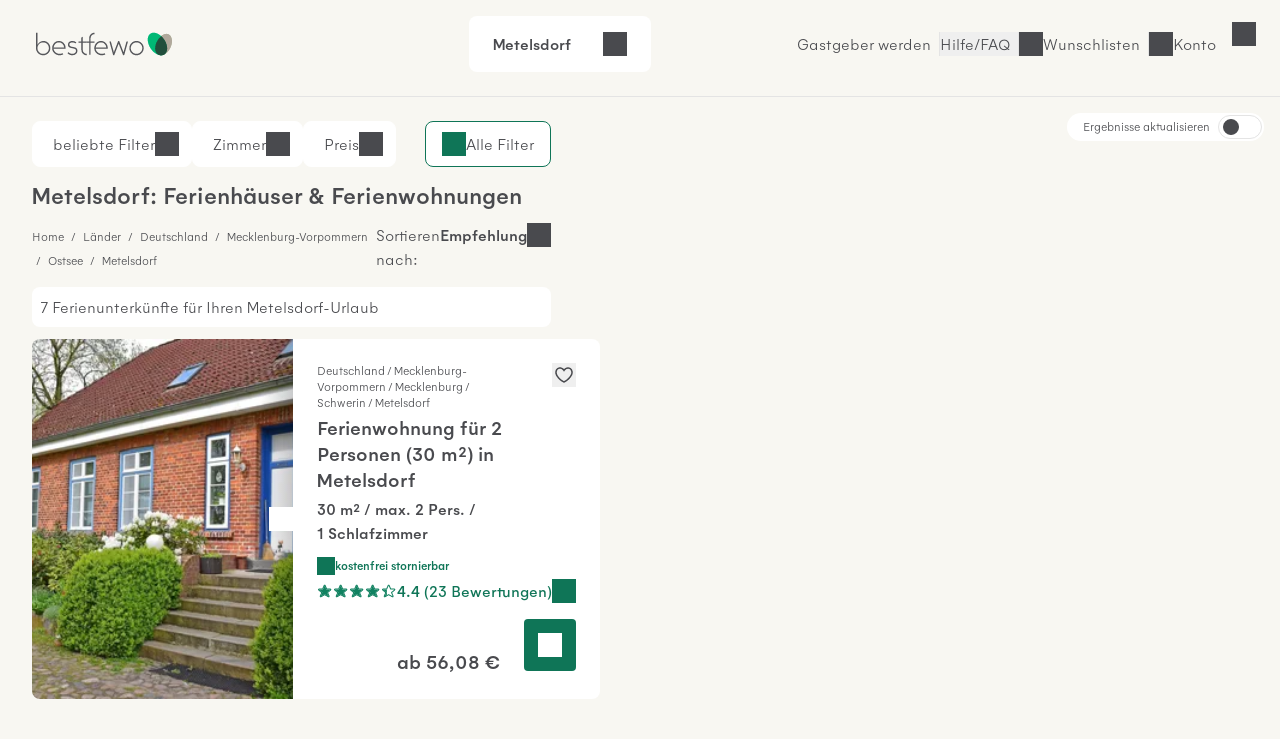

--- FILE ---
content_type: text/html; charset=UTF-8
request_url: https://www.bestfewo.de/ferienort/metelsdorf
body_size: 76788
content:
<!DOCTYPE html><html lang="de" prefix="og:http://ogp.me/ns#" class="scroll-smooth">
    <head>
        <meta charset="utf-8" />
        <meta name="viewport" content="width=device-width, initial-scale=1, minimum-scale=1.0" />
        <meta http-equiv="X-UA-Compatible" content="IE=edge" />
        <title>Ferienwohnung Metelsdorf &amp; Ferienhaus Metelsdorf mieten</title>

        	            <link rel="apple-touch-icon" sizes="180x180" href="/apple-touch-icon.png">
            <link rel="icon" href="/favicon.ico">
            <link rel="icon" href="/favicon.svg" type="image/svg+xml">
            <link rel="icon" type="image/png" sizes="32x32" href="/favicon-32x32.png">
            <link rel="icon" type="image/png" sizes="16x16" href="/favicon-16x16.png">
            <link rel="manifest" href="/site.webmanifest">
            <link rel="mask-icon" href="/safari-pinned-tab.svg" color="#00b875">
            <link rel="canonical" href="https://www.bestfewo.de/ferienort/metelsdorf" />            <meta name="msapplication-TileColor" content="#f8f7f2">
            <meta name="theme-color" content="#2D4D3D">
            <meta name="description" content="🏡 12 Ferienwohnungen und Ferienhäuser in Metelsdorf - Unterkunft Metelsdorf finden und vom Vermieter günstig mieten." />
            <meta name="robots" content="index,follow"/>
            <meta name="author" content="bestfewo" />
                        <meta property="og:admin" content="208438835887511">
            <meta property="og:site_name" content="bestfewo">
            <meta property="og:url" content="https://www.bestfewo.de/ferienort/metelsdorf">
            <meta property="og:type" content="website" />
            <meta property="og:title" content="Ferienwohnung Metelsdorf &amp; Ferienhaus Metelsdorf mieten" />
            <meta property="og:description" content="🏡 12 Ferienwohnungen und Ferienhäuser in Metelsdorf - Unterkunft Metelsdorf finden und vom Vermieter günstig mieten." />
            <meta name="twitter:site" content="@bestfewo">
            <meta name="twitter:card" content="summary">
            <meta name="twitter:title" content="Ferienwohnung Metelsdorf &amp; Ferienhaus Metelsdorf mieten" />
            <meta name="twitter:description" content="🏡 12 Ferienwohnungen und Ferienhäuser in Metelsdorf - Unterkunft Metelsdorf finden und vom Vermieter günstig mieten." />
            <meta name="facebook-domain-verification" content="4a23qd7musxz5w1fcgb89xsf1bvgfy" />
                    
		
                
        	<link rel="preconnect" href="https://img.bestfewo.de"/>

        	            <link rel="stylesheet" href="/build/app.69e2bf6a.css" crossorigin="anonymous">
        
	<link rel="stylesheet" href="/build/908.a8791073.css" crossorigin="anonymous"><link rel="stylesheet" href="/build/search.80db7f72.css" crossorigin="anonymous">

        <script type="text/javascript">
    /*<![CDATA[*/
    
    var dataLayer = window.dataLayer || [];
    dataLayer.push({"content_group":"sel_city","destination_name":"Metelsdorf","destination":{"city":"Metelsdorf","region":"Mecklenburgische Ostseek\u00fcste","province":"Mecklenburg-Vorpommern","country":"Deutschland"}});

        /*]]>*/
</script>
        	            <script src="/build/runtime.e3e5fbc7.js" crossorigin="anonymous" defer></script><script src="/build/979.60baa055.js" crossorigin="anonymous" defer></script><script src="/build/463.06b6c3c7.js" crossorigin="anonymous" defer></script><script src="/build/168.b23c73ce.js" crossorigin="anonymous" defer></script><script src="/build/app.196cb7d3.js" crossorigin="anonymous" defer></script>
        
	<script src="/build/811.d77e7e3f.js" crossorigin="anonymous" defer></script><script src="/build/87.dca9109f.js" crossorigin="anonymous" defer></script><script src="/build/552.52937229.js" crossorigin="anonymous" defer></script><script src="/build/search.26a5b9a9.js" crossorigin="anonymous" defer></script>

                                            <!-- Google Tag Manager -->
    <script type="text/javascript">(function (w, d, s, l, i) {
            w[l] = w[l] || [];
            w[l].push({
                'gtm.start':
                    new Date().getTime(), event: 'gtm.js'
            });
            var f = d.getElementsByTagName(s)[0],
                j = d.createElement(s), dl = l != 'dataLayer' ? '&l=' + l : '';
            j.async = true;
            j.src =
                '//www.googletagmanager.com/gtm.js?id=' + i + dl;
            f.parentNode.insertBefore(j, f);
        })(window, document, 'script', 'dataLayer', 'GTM-N7DMG6');</script>
    <!-- End Google Tag Manager -->

                            <!-- Matomo -->
<script>
    var _paq = window._paq = window._paq || [];
    /* tracker methods like "setCustomDimension" should be called before "trackPageView" */
    _paq.push(['trackPageView']);
    _paq.push(['enableLinkTracking']);
    (function () {
        var u = "https://bestfewo.matomo.cloud/";
        _paq.push(['setTrackerUrl', u + 'matomo.php']);
        _paq.push(['setSiteId', '1']);
        var d = document, g = d.createElement('script'), s = d.getElementsByTagName('script')[0];
        g.async = true;
        g.src = '//cdn.matomo.cloud/bestfewo.matomo.cloud/matomo.js';
        s.parentNode.insertBefore(g, s);
    })();
<!-- End Matomo Code -->
<!-- Matomo Tag Manager -->
    var _mtm = window._mtm = window._mtm || [];
    _mtm.push({'mtm.startTime': (new Date().getTime()), 'event': 'mtm.Start'});
    (function() {
        var d=document, g=d.createElement('script'), s=d.getElementsByTagName('script')[0];
                g.async=true; g.src='https://cdn.matomo.cloud/bestfewo.matomo.cloud/container_gKB8OYSL.js';
                s.parentNode.insertBefore(g,s);
    })();
</script>
<!-- End Matomo Tag Manager -->

            </head>
    <body>
                	<header class="flex place-items-center items-center gap-3 z-20 justify-end bg-off_white border-b border-light_grey pt-2 pb-3 px-4 md:pt-4 md:pb-6 md:px-8 ">
    <a href="/" class="mr-auto">
        <picture>
            <img src="/build/images/bestfewo_logo.svg" height="36" width="177"
                 alt="bestfewo.de Logo"
                 aria-label="Home" loading="eager"
                 class="h-9 w-36 p-2 md:p-1 ">
        </picture>
    </a>

            <div class="mx-auto">
	<div class="fixed z-10 left-0 top-14 lg:top-0 lg:relative lg:flex flex-row rounded-lg justify-between cursor-pointer w-full lg:w-fit bg-pure_white px-6 py-4" id="filterbox">
		<p class="font-medium pr-4" id="header-location">Metelsdorf</p>
		<p id="header-date" class="pr-4"></p>
		<div class="flex justify-between">
			<p id="header-guests"></p>
			<button id="header-expand" class="icon icon-arrow-down" title="Suche öffnen"></button>
		</div>
		<p class="bg-red_light text-center py-2 text-red_dark hidden font-medium lg:hidden" id="no-date">Bitte geben Sie Ihren <span class="underline">Reisezeitraum</span> an</p>
	</div>
		<div data-issel="true" data-autosearch="false" class="fixed hidden left-0 top-14 lg:top-0 p-4 lg:p-0 z-10 bg-pure_white w-screen lg:w-fit lg:relative lg:flex-row lg:justify-evenly" id="search-form">
	<form class="w-full lg:w-1/5 relative z-20 bg-pure_white border-r lg:border-r-0 rounded-t-lg rounded-bl-none lg:rounded-tr-none lg:rounded-l-lg" autocomplete="off">
	<div class="
				  flex flex-col lg:flex-row
				  px-4 lg:h-[4.625rem] bg-pure_white
				  focus-within:border-green_dark focus-within:border-2
				  focus-within:shadow-md focus-within:shadow-black/50 relative
				  rounded-l-lg rounded-tr-lg lg:rounded-tr-none
				  border-t lg:border-y border-l border-light_grey
				  rounded-b-none lg:rounded-bl-lg
				  " id="locationDiv">
		<label for="location" class="top-1/2 -translate-y-1/2 absolute locationLabel">
            Wohin&nbspsoll&nbsp;es&nbsp;gehen?
        </label>
		<input type="text" id="location" class="text-input focus:ring-0 !border-0 w-full !pl-0 !rounded-none"/>
		<div class="absolute -z-10 invisible" id="location-width"></div>
		<span class="text-mid_grey absolute top-[2.25rem] location-autofill" id="location-autofill"></span>
	</div>
	<div class="hidden bg-transparent w-screen h-screen fixed top-28 left-0" id="locationBackdrop"></div>
	<div class="hidden absolute top-3/4 left-1/4 -ml-1 border-[18px] border-t-transparent border-x-transparent border-b-white" id="locationArrow"></div>
	<div id="searchModal" class="fixed hidden lg:absolute min-w-[22.813rem] shadow-md shadow-black/50 z-20 top-0 lg:top-[5.875rem] left-0 bg-off_white lg:bg-pure_white lg:rounded-lg overflow-scroll lg:overflow-visible">
		<button class="lg:!hidden icon icon-close my-4 ml-auto mr-4" id="locationMobileClose">Schließen</button>
		<div class="bg-pure_white py-1">
			<div class="lg:hidden relative bg-pure_white m-4">
				<input type="text" id="locationModal" class="w-full text-input active:text-input-active focus:text-input-active !border focus:!border-2 focus:border-green_dark peer"/>
				<label for="locationModal" class="locationLabel peer-focus:-translate-y-3 peer-focus:top-6 peer-focus:text-green_dark left-4 absolute transform duration-300 top-10">
                    Wohin soll es gehen?
                </label>
				<div class="absolute -z-10 invisible top-10 left-[calc(2rem_+_1px)]" id="location-width"></div>
				<span class="text-mid_grey absolute top-[2.4rem] location-autofill" id="mobileAutofill"></span>
			</div>
		</div>
		<div id="spinner" class="h-screen md:h-full w-screen md:w-full rounded-lg shadow text-center mx-auto py-8 bg-pure_white hidden">
			<div class="icon spinner-icon"></div>
		</div>
		<dl class="bg-pure_white relative rounded-lg p-4 md:p-0 w-screen md:w-full h-[calc(100vh-10.125rem)] md:h-full top-0 left-0" id="locationList"></dl>
	</div>
</form>

	<form autocomplete="off" class="w-full lg:w-2/5 bg-pure_white border-x lg:border-x-0 z-20 h-[4.625rem]">
	<div class="flex flex-row items-center">
		<div class="w-[1px] border-l border-light_grey h-12 hidden lg:block"></div>
		<div class="date-form w-1/2">
			<div class="from-date relative h-18 lg:rounded-none">
				<input readonly class="text-input dateInput w-full h-[4.625rem] placeholder:text-mid_grey focus:ring-0 focus:ring-transparent focus:border-green_dark !border-x-0 border-light_grey !rounded-none" formcontrolname="fromDate" type="text" id="from-date"/>
				<label for="from-date" id="from-date-label" class="absolute left-4 transform duration-300 top-1/2 -translate-y-1/2"
        >Anreise</label>
			</div>
		</div>
		<div class="w-[1px] border-l border-light_grey h-12"></div>
		<div class="date-form w-1/2">
			<div class="to-date h-18 relative lg:rounded-none">
				<input readonly class="text-input dateInput w-full h-[4.625rem] placeholder:text-mid_grey focus:ring-0 focus:ring-transparent focus:border-green_dark !border-x-0 border-light_grey !rounded-none" type="text" id="to-date"/>
				<label for="to-date" id="to-date-label" class="absolute left-4 transform duration-300 top-1/2 -translate-y-1/2"
        >Abreise</label>
			</div>
		</div>
		<div class="w-[1px] border-l border-light_grey h-12 hidden md:block"></div>
	</div>
	<div class="bg-transparent w-screen z-10 h-screen fixed top-28 left-0 hidden" id="dateBackdrop"></div>
	<div class="hidden duration-300 transform absolute top-3/4 left-1/4 -ml-1 border-[18px] border-t-transparent border-x-transparent border-b-white" id="dateArrow"></div>
	<div id="dateModal" class="calendar-form lg:w-[54rem] fixed hidden w-screen h-screen left-0 top-0 bg-off_white overflow-y-scroll z-20 lg:h-auto lg:overflow-hidden lg:absolute lg:!top-[5.875rem] lg:bg-pure_white lg:py-4 lg:px-6 lg:left-1/2 lg:transform lg:-translate-x-1/2 lg:rounded-lg lg:shadow-md lg:shadow-black/50">
		<div class="lg:hidden block sticky right-0 top-0 bg-off_white py-4 pr-4 pl-5 z-10">
			<div class="flex flex-row justify-between items-end pb-4 pl-1">
				<p class="h5 flex-1">Reisezeitraum</p>
				<button class="ml-auto icon icon-close" id="datesClose">Schließen</button>
			</div>
			<div class="flex flex-row items-center justify-center text-center mx-auto">
				<p class="w-11 ml-1 md:ml-2">Mo</p>
				<p class="w-11 ml-1 md:ml-2">Di</p>
				<p class="w-11 ml-1 md:ml-2">Mi</p>
				<p class="w-11 ml-1 md:ml-2">Do</p>
				<p class="w-11 ml-1 md:ml-2">Fr</p>
				<p class="w-11 ml-1 md:ml-2">Sa</p>
				<p class="w-11 ml-1 md:ml-2">So</p>
			</div>
		</div>
		<div class="bg-pure_white p-4 rounded-lg lg:rounded-none">
			<p class="font-medium ml-2 hidden lg:block">
				<span id="fromText" class="hidden">Bitte wählen Sie Ihr Anreisedatum aus:</span>
				<span id="toText" class="hidden">Bitte wählen Sie Ihr Abreisedatum aus:</span>
			</p>
			<div id="formCalendar" class="hidden lg:hidden">
	<div class="flex min-w-max flex-col md:gap-16 md:flex-row md:justify-between">
		<div class="flex flex-col w-1/2" id="currentMonthDiv">
			<div class="month-heading mt-4 mb-2 mx-2 md:mt-5 md:mb-5 w-full font-medium md:text-center">
				<button class="button btn-prev icon icon-arrow-left" id="prevBtn" title="vorheriger Monat"></button>
				<p id="currentMonthName"></p>
			</div>
			<div class="grid grid-cols-7 text-center h-10">
				<p>Mo</p>
				<p>Di</p>
				<p>Mi</p>
				<p>Do</p>
				<p>Fr</p>
				<p>Sa</p>
				<p>So</p>
			</div>
			<div id="currentMonthDays"></div>
		</div>

		<div class="flex flex-col w-1/2" id="nextMonthDiv">
			<div class="month-heading mt-4 mb-2 mx-2 md:mt-5 md:mb-5 w-full font-medium md:text-center">
				<p id="nextMonthName"></p>
				<button class="button btn-next icon icon-arrow-right" id="nextBtn" title="nächster Monat"></button>
			</div>
			<div class="grid grid-cols-7 text-center h-10">
				<p>Mo</p>
				<p>Di</p>
				<p>Mi</p>
				<p>Do</p>
				<p>Fr</p>
				<p>Sa</p>
				<p>So</p>
			</div>
			<div id="nextMonthDays"></div>
		</div>
	</div>
</div>

<div id="mobileFormCalendar" class="mb-[calc(9rem_+_env(safe-area-inset-bottom,1rem))] lg:hidden">
	<div class="flex min-w-max flex-col">
		<div class="flex flex-col w-full" id="monthsList">
		</div>
	</div>
</div>

			<div class="flex flex-row gap-1 items-center ml-2 mt-4">
				<button id="confirmButton" class="!px-4 !py-2 button button--secondary ml-auto hidden">
					Übernehmen
				</button>
			</div>
		</div>
		<div class="bg-off_white p-4 mt-4 w-full fixed shadow bottom-0 left-0 border-t border-light_grey lg:hidden">
			<button id="mobileConfirmButton" class="button button--small w-full button--primary">
				<span>Übernehmen</span>
			</button>
		</div>
	</div>
</form>

	<form id="guestForm" class="w-full z-20 lg:w-2/5 flex flex-col bg-pure_white lg:border lg:border-light_grey lg:border-l-0 lg:!border-t lg:rounded-br-lg lg:rounded-tr-lg lg:!px-0 border border-light_grey border-t-0">
	<div class="items-center lg:h-18 pb-4 lg:pb-0 rounded-b-lg relative justify-between flex flex-col lg:flex-row" id="guestDiv">
		<div id="guestInnerDiv" class="h-[4.625rem] lg:border-light_grey lg:border-0 rounded-b-lg min-w-[10.5rem] w-full lg:w-1/2 lg:mr-1">
			<div class="absolute top-6 left-4 transform duration-300" id="guestDivLabel">
				Wer kommt mit?
			</div>
			<div class="hidden text-input !border-0 mt-px w-full !pl-0 lg:!pl-4" id="guestCount"></div>
		</div>
		<button class="button button--primary w-3/4 mx-4 !py-6 lg:w-1/2 my-1 lg:mr-1 text-pure_white" id="searchBtn">
			<span id="searchBtnTxt">Suchen</span>
		</button>
	</div>
	<div class="bg-transparent w-screen h-screen fixed top-28 left-0 hidden" id="guestBackdrop"></div>
	<div class="hidden lg:hidden absolute top-3/4 left-[67%] -ml-1 border-[18px] border-t-transparent border-x-transparent border-b-white" id="guestArrow"></div>
	<div id="guestModal" class="hidden h-full w-full fixed top-0 bg-off_white pt-4 lg:h-auto lg:z-10 lg:absolute lg:top-[5.875rem] lg:right-0 lg:w-[28.75rem] lg:p-8 lg:bg-pure_white lg:rounded-lg lg:shadow-md lg:shadow-black/50">
		<button class="lg:hidden icon icon-close ml-auto mb-4 pr-4 font-medium" id="guestMobileClose">
			Schließen
		</button>
		<div class="bg-pure_white rounded-lg h-[calc(100vh-9rem)] pb-4 overflow-y-scroll pt-4 px-4 lg:h-auto lg:rounded-none lg:pb-0 lg:overflow-hidden lg:pt-0 lg:px-0">
			<div class="flex flex-row justify-between bg-pure_white mb-8">
				<div>
					<label for="number-of-guests" class="font-medium w-1/2">Erwachsene</label>
					<p>Ab 18 Jahren</p>
				</div>
				<div class="w-1/3 flex flex-row justify-between icon-minus rounded-lg">
					<button title="Erwachsenen entfernen" class="self-center icon icon-minus border rounded-lg hover:border-green_dark"  id="removeGuest"></button>
					<input readonly type="text" class="appearance-none w-full text-center border-0 p-0 flex-1 disabledInput" min="1" id="number-of-guests"/>
					<button title="Erwachsenen hinzufügen" class="self-center icon icon-plus border-2 border-green_dark rounded-lg hover:border-green_dark" id="addGuest"></button>
				</div>
			</div>
			<div class="flex flex-col justify-between bg-pure_white rounded-lg mb-8">
				<div class="flex flex-row justify-between">
					<div>
						<label for="number-of-kids" class="font-medium w-1/2">Kinder</label>
						<p>0 - 17 Jahre</p>
					</div>
					<div class="w-1/3 flex flex-row align-middle justify-between">
						<button title="Kind entfernen" class="self-center icon icon-minus border rounded-lg hover:border-green_dark" id="removeKid"></button>
						<input readonly type="text" class="appearance-none w-full text-center border-0 p-0 flex-1 disabledInput" min="0" id="number-of-kids"/>
						<button title="Kind hinzufügen" class="self-center icon icon-plus border-2 border-green_dark rounded-lg hover:border-green_dark" id="addKid"></button>
					</div>
				</div>
				<div id="childAgesDiv" class="mt-4 flex flex-row justify-between gap-4 lg:gap-0 flex-wrap"></div>
			</div>
			<div class="flex flex-row justify-between bg-pure_white rounded-lg">
				<label for="number-of-pets" class="w-1/2 font-medium">
                    Haustiere
                </label>
				<div class="w-1/3 flex flex-row justify-between">
					<button title="Haustier entfernen" class="self-center icon icon-minus border rounded-lg hover:border-green_dark" id="removePet"></button>
					<input readonly type="text" class="appearance-none w-full text-center border-0 p-0 flex-1 disabledInput" min="0" id="number-of-pets"/>
					<button title="Haustier hinzufügen" class="self-center icon icon-plus border-2 border-green_dark hover:border-green_dark rounded-lg" id="addPet"></button>
				</div>
			</div>
		</div>
		<div class="pt-4 hidden lg:flex">
			<p class="text-red_darkest hidden" id="childError"></p>
			<button class="!px-4 !py-2 mt-8 button button--secondary ml-auto" id="confirmGuests">Übernehmen</button>
		</div>
		<div id="mobileGuestFooter" class="z-20 hidden fixed bottom-4 w-full px-4 pb-8 bg-pure_white">
			<p class="text-red_darkest hidden" id="mobileChildError"></p>
			<button class="w-full p-4 button button--primary" id="mobileConfirmGuests">Speichern und übernehmen</button>
		</div>
	</div>
</form>

</div>
</div>

        
                    <a href="/gastgeber" class="hidden  hover:text-oxford_green xl:inline-block border-r border-light_grey pr-2">Gastgeber werden</a>
        
        <button class="before:md:hidden icon icon-phone font-light hover:text-oxford_green border-r border-light_grey pr-2">
            <a class="hidden md:block" href="/faq">Hilfe/FAQ</a>
        </button>

                    <p class="icon icon-heart cursor-pointer hover:text-oxford_green border-r border-light_grey pr-2" id="wishlistLogin"><span class="hidden md:block">Wunschlisten</span></p>
        
                    <p id="login" class="icon cursor-pointer mr-9 hover:text-oxford_green lg:mr-8 icon-user">
                <span class="hidden md:block">Konto</span>
            </p>
        
            </header>
<div id="loginSelectModal" class="w-screen h-screen top-0 left-0 fixed hidden z-30">
  <div id="loginSelectBackdrop" class="w-screen h-screen bg-warm_anthrazite/70"></div>
  <div id ="loginSelectContent" class="w-96 h-screen fixed top-0 right-0 bg-pure_white p-8 overflow-auto">
    <div id="loggedOut" >
      <div class="flex justify-between">
        <p class="font-medium mb-8" id="modalHeading">Konto</p>
        <button id="loginSelectClose" title="Login Modal schließen" class="icon icon-close w-4 h-4"></button>
      </div>
      <div class="mb-14">
        <p class="font-medium mb-6"><span id="loginHeading">Für Urlauber</span></p>
        <button id="loginUserButton" class="button button--primary button--full px-8 py-4 mb-4">Anmelden</button>
        <button id="registerUserButton" class="button button--secondary button--full px-8 py-4">Registrieren</button>
      </div>
      <div id="pvLogin" class="mb-14">
        <p class="font-medium mb-6">Für Gastgeber</p>
        <a href="https://gastgeber.login.bestfewo.de/" class="block button button--primary button--full px-8 py-4 mb-4">Anmelden</a>
        <a href="/gastgeber" class="block button button--secondary button--full px-8 py-4">Registrieren</a>
      </div>
      <div id="agencyLogin" >
        <p class="font-medium mb-6">Für Reisebüros</p>
        <a href="/reisebuero/login" class="block button button--primary button--full px-8 py-4 mb-4">Anmelden</a>
        <a href="/reisebuero/registrierung" class="block button button--secondary button--full px-8 py-4">Registrieren</a>
      </div>
    </div>
    <div id="registerUserModal" class="hidden">
      <div class="icon spinner-icon-large mt-20 ml-32"></div>
    </div>
    <div id="loginUserModal" class="hidden">
      <div class="icon spinner-icon-large mt-20 ml-32"></div>
    </div>
    <div id="loggedIn" class="hidden">
      <div class="flex justify-between mb-8">
                <p>Hallo <span class="font-medium">Gast</span></p>
        <button id="loggedInClose" title="Login Modal schließen" class="icon icon-close w-4 h-4"></button>
      </div>
      <a href="/mein-bestfewo" class="mb-6 icon icon-heart flex w-full font-medium"><span class="flex-1 text-left">Wunschlisten</span><i class="icon icon-arrow-right"></i></a>
              <hr class="w-full text-light_grey my-8">
      <a href="/logout" class="button block button--secondary px-8 py-4 mb-8">Abmelden</a>
    </div>
    <div id="account" class="hidden">
      <div class="icon spinner-icon-large mt-20 ml-32"></div>
    </div>
  </div>
</div>

        	<div class="h-8 lg:h-0" id="placeholder"></div>
		<div class="sel-grid">
		<main class="sel-grid--list" id="sel-list">
			

<section class="hidden md:block" id="filters" data-filters="{&quot;pets&quot;:{&quot;name&quot;:&quot;pets&quot;,&quot;data&quot;:{&quot;11&quot;:1,&quot;8&quot;:2,&quot;7&quot;:3,&quot;5&quot;:9,&quot;4&quot;:12,&quot;3&quot;:59,&quot;2&quot;:896,&quot;1&quot;:1795}},&quot;classifications&quot;:{&quot;name&quot;:&quot;classifications&quot;,&quot;data&quot;:{&quot;5&quot;:13,&quot;4&quot;:36,&quot;3&quot;:40}},&quot;features&quot;:{&quot;name&quot;:&quot;features&quot;,&quot;data&quot;:{&quot;Ausstattung&quot;:{&quot;1&quot;:{&quot;name&quot;:&quot;TV&quot;,&quot;count&quot;:7091},&quot;46&quot;:{&quot;name&quot;:&quot;K\u00fchlschrank&quot;,&quot;count&quot;:7049},&quot;64&quot;:{&quot;name&quot;:&quot;WLAN&quot;,&quot;count&quot;:6637},&quot;40&quot;:{&quot;name&quot;:&quot;Heizung&quot;,&quot;count&quot;:6461},&quot;9&quot;:{&quot;name&quot;:&quot;Geschirrsp\u00fcler&quot;,&quot;count&quot;:5774},&quot;7&quot;:{&quot;name&quot;:&quot;Internetzugang&quot;,&quot;count&quot;:5639},&quot;96&quot;:{&quot;name&quot;:&quot;K\u00fcche&quot;,&quot;count&quot;:5540},&quot;47&quot;:{&quot;name&quot;:&quot;Mikrowelle&quot;,&quot;count&quot;:4980},&quot;21&quot;:{&quot;name&quot;:&quot;Backofen&quot;,&quot;count&quot;:4953},&quot;59&quot;:{&quot;name&quot;:&quot;Tiefk\u00fchlfach&quot;,&quot;count&quot;:4250},&quot;8&quot;:{&quot;name&quot;:&quot;Waschmaschine&quot;,&quot;count&quot;:3788},&quot;32&quot;:{&quot;name&quot;:&quot;F\u00f6n&quot;,&quot;count&quot;:2920},&quot;61&quot;:{&quot;name&quot;:&quot;W\u00e4schetrockner&quot;,&quot;count&quot;:2298},&quot;23&quot;:{&quot;name&quot;:&quot;Bettw\u00e4sche vorhanden&quot;,&quot;count&quot;:1876},&quot;17&quot;:{&quot;name&quot;:&quot;Aufzug&quot;,&quot;count&quot;:1805},&quot;38&quot;:{&quot;name&quot;:&quot;Handt\u00fccher vorhanden&quot;,&quot;count&quot;:1404},&quot;67&quot;:{&quot;name&quot;:&quot;Badewanne&quot;,&quot;count&quot;:1152},&quot;68&quot;:{&quot;name&quot;:&quot;DVD-Player&quot;,&quot;count&quot;:1103},&quot;42&quot;:{&quot;name&quot;:&quot;Kamin oder Ofen&quot;,&quot;count&quot;:765},&quot;44&quot;:{&quot;name&quot;:&quot;Klimaanlage&quot;,&quot;count&quot;:112},&quot;89&quot;:{&quot;name&quot;:&quot;Eigener Whirlpool&quot;,&quot;count&quot;:12}},&quot;Au\u00dfenbereich&quot;:{&quot;88&quot;:{&quot;name&quot;:&quot;PKW Parkm\u00f6glichkeit&quot;,&quot;count&quot;:7197},&quot;22&quot;:{&quot;name&quot;:&quot;Balkon&quot;,&quot;count&quot;:3688},&quot;58&quot;:{&quot;name&quot;:&quot;Terrasse&quot;,&quot;count&quot;:3617},&quot;34&quot;:{&quot;name&quot;:&quot;Gartennutzung&quot;,&quot;count&quot;:2504},&quot;37&quot;:{&quot;name&quot;:&quot;Grillm\u00f6glichkeit&quot;,&quot;count&quot;:2065},&quot;86&quot;:{&quot;name&quot;:&quot;Fahrradabstellplatz&quot;,&quot;count&quot;:1837},&quot;94&quot;:{&quot;name&quot;:&quot;E-Ladestation f\u00fcr Autos&quot;,&quot;count&quot;:816},&quot;78&quot;:{&quot;name&quot;:&quot;Eigener Strandkorb&quot;,&quot;count&quot;:494},&quot;87&quot;:{&quot;name&quot;:&quot;Grundst\u00fcck umz\u00e4unt&quot;,&quot;count&quot;:409},&quot;77&quot;:{&quot;name&quot;:&quot;Strand- \/ Seezugang&quot;,&quot;count&quot;:63},&quot;24&quot;:{&quot;name&quot;:&quot;Bootssteg&quot;,&quot;count&quot;:56},&quot;84&quot;:{&quot;name&quot;:&quot;Wintergarten&quot;,&quot;count&quot;:48},&quot;79&quot;:{&quot;name&quot;:&quot;Eigenes Ruderboot&quot;,&quot;count&quot;:20}},&quot;Geeignet f\u00fcr&quot;:{&quot;10&quot;:{&quot;name&quot;:&quot;Nichtraucher&quot;,&quot;count&quot;:9785},&quot;30&quot;:{&quot;name&quot;:&quot;Familienfreundlich&quot;,&quot;count&quot;:3734},&quot;6&quot;:{&quot;name&quot;:&quot;Seniorengerecht&quot;,&quot;count&quot;:982},&quot;15&quot;:{&quot;name&quot;:&quot;Allergikergerecht&quot;,&quot;count&quot;:817},&quot;81&quot;:{&quot;name&quot;:&quot;Raucher&quot;,&quot;count&quot;:131}},&quot;Service&quot;:{&quot;85&quot;:{&quot;name&quot;:&quot;Haustiere verboten&quot;,&quot;count&quot;:4785},&quot;12&quot;:{&quot;name&quot;:&quot;Haustiere erlaubt&quot;,&quot;count&quot;:2380},&quot;73&quot;:{&quot;name&quot;:&quot;Haustiere auf Anfrage&quot;,&quot;count&quot;:952},&quot;90&quot;:{&quot;name&quot;:&quot;Br\u00f6tchenservice&quot;,&quot;count&quot;:749},&quot;33&quot;:{&quot;name&quot;:&quot;Fr\u00fchst\u00fcck m\u00f6glich&quot;,&quot;count&quot;:367},&quot;14&quot;:{&quot;name&quot;:&quot;Abholservice&quot;,&quot;count&quot;:110}},&quot;Freizeit&quot;:{&quot;36&quot;:{&quot;name&quot;:&quot;Golf&quot;,&quot;count&quot;:1268},&quot;29&quot;:{&quot;name&quot;:&quot;Fahrradverleih&quot;,&quot;count&quot;:1185},&quot;16&quot;:{&quot;name&quot;:&quot;Angeln&quot;,&quot;count&quot;:1096},&quot;80&quot;:{&quot;name&quot;:&quot;Minigolf&quot;,&quot;count&quot;:986},&quot;50&quot;:{&quot;name&quot;:&quot;Reitm\u00f6glichkeit&quot;,&quot;count&quot;:882},&quot;57&quot;:{&quot;name&quot;:&quot;Tennis&quot;,&quot;count&quot;:765},&quot;25&quot;:{&quot;name&quot;:&quot;Bootsverleih&quot;,&quot;count&quot;:633},&quot;60&quot;:{&quot;name&quot;:&quot;Tischtennis&quot;,&quot;count&quot;:171}},&quot;Urlaub mit Kind&quot;:{&quot;20&quot;:{&quot;name&quot;:&quot;Babyhochstuhl&quot;,&quot;count&quot;:1969},&quot;55&quot;:{&quot;name&quot;:&quot;Spielplatz&quot;,&quot;count&quot;:1481},&quot;43&quot;:{&quot;name&quot;:&quot;Kinderbett&quot;,&quot;count&quot;:1298},&quot;19&quot;:{&quot;name&quot;:&quot;Babybett&quot;,&quot;count&quot;:673},&quot;18&quot;:{&quot;name&quot;:&quot;Kinderbetreuung&quot;,&quot;count&quot;:37},&quot;63&quot;:{&quot;name&quot;:&quot;Wickelauflage&quot;,&quot;count&quot;:10}},&quot;Wellness&quot;:{&quot;13&quot;:{&quot;name&quot;:&quot;Sauna&quot;,&quot;count&quot;:1482},&quot;76&quot;:{&quot;name&quot;:&quot;Eigene Sauna&quot;,&quot;count&quot;:449},&quot;65&quot;:{&quot;name&quot;:&quot;Pool&quot;,&quot;count&quot;:401},&quot;27&quot;:{&quot;name&quot;:&quot;Dampfbad&quot;,&quot;count&quot;:269},&quot;62&quot;:{&quot;name&quot;:&quot;Whirlpool&quot;,&quot;count&quot;:211},&quot;31&quot;:{&quot;name&quot;:&quot;Fitnessraum&quot;,&quot;count&quot;:102},&quot;54&quot;:{&quot;name&quot;:&quot;Solarium&quot;,&quot;count&quot;:47}},&quot;Umgebung&quot;:{&quot;45&quot;:{&quot;name&quot;:&quot;Meerblick \/ Seeblick&quot;,&quot;count&quot;:1347}},&quot;Urlaub mit Handicap&quot;:{&quot;91&quot;:{&quot;name&quot;:&quot;Behindertenfreundlich&quot;,&quot;count&quot;:401},&quot;51&quot;:{&quot;name&quot;:&quot;Rollstuhlfreundlich&quot;,&quot;count&quot;:123}},&quot;Winterurlaub&quot;:{&quot;92&quot;:{&quot;name&quot;:&quot;Wintersport&quot;,&quot;count&quot;:4}}}},&quot;rooms&quot;:{&quot;name&quot;:&quot;rooms&quot;,&quot;data&quot;:{&quot;10&quot;:3,&quot;8&quot;:5,&quot;7&quot;:16,&quot;6&quot;:54,&quot;5&quot;:120,&quot;4&quot;:249,&quot;3&quot;:1051,&quot;2&quot;:4216,&quot;1&quot;:8159}},&quot;types&quot;:{&quot;name&quot;:&quot;types&quot;,&quot;data&quot;:{&quot;4&quot;:{&quot;name&quot;:&quot;Ferienwohnung&quot;,&quot;count&quot;:7138},&quot;3&quot;:{&quot;name&quot;:&quot;Ferienhaus&quot;,&quot;count&quot;:1499},&quot;25&quot;:{&quot;name&quot;:&quot;Bungalow&quot;,&quot;count&quot;:34},&quot;2&quot;:{&quot;name&quot;:&quot;Doppelzimmer&quot;,&quot;count&quot;:26},&quot;17&quot;:{&quot;name&quot;:&quot;Boot&quot;,&quot;count&quot;:25},&quot;20&quot;:{&quot;name&quot;:&quot;Doppelhaush\u00e4lfte&quot;,&quot;count&quot;:15},&quot;1&quot;:{&quot;name&quot;:&quot;Einzelzimmer&quot;,&quot;count&quot;:4},&quot;21&quot;:{&quot;name&quot;:&quot;Reihenhaus&quot;,&quot;count&quot;:4},&quot;10&quot;:{&quot;name&quot;:&quot;Bauernhof&quot;,&quot;count&quot;:2},&quot;46&quot;:{&quot;name&quot;:&quot;Mobilheim&quot;,&quot;count&quot;:2},&quot;22&quot;:{&quot;name&quot;:&quot;Schloss&quot;,&quot;count&quot;:1},&quot;30&quot;:{&quot;name&quot;:&quot;Luxus-Ferienhaus&quot;,&quot;count&quot;:1}}},&quot;cancellation&quot;:{&quot;name&quot;:&quot;cancellation&quot;,&quot;data&quot;:{&quot;cancellation_free&quot;:{&quot;count&quot;:3926,&quot;name&quot;:&quot;Kostenlose Stornierung&quot;},&quot;cancellation_friendly&quot;:{&quot;count&quot;:6377,&quot;name&quot;:&quot;freundliche Stornierungsbedingungen&quot;}}},&quot;ratings&quot;:{&quot;name&quot;:&quot;ratings&quot;,&quot;data&quot;:{&quot;count&quot;:4734,&quot;total_ratings&quot;:87379,&quot;avg&quot;:4.498937955327376}},&quot;distanceToSea&quot;:{&quot;name&quot;:&quot;distanceToSea&quot;,&quot;data&quot;:{&quot;100&quot;:992,&quot;250&quot;:3780,&quot;1000&quot;:7282,&quot;5000&quot;:8074,&quot;10000&quot;:8212}},&quot;bathrooms&quot;:{&quot;name&quot;:&quot;bathrooms&quot;,&quot;data&quot;:{&quot;8&quot;:1,&quot;7&quot;:3,&quot;6&quot;:6,&quot;5&quot;:9,&quot;4&quot;:35,&quot;3&quot;:89,&quot;2&quot;:845,&quot;1&quot;:7124}}}">
    
<div class="hidden md:flex flex-row relative pt-6 mt-10 lg:mt-0 md:justify-end lg:justify-between w-full">
	<div class="hidden lg:flex flex-row gap-3 ">
		<button class="flex flex-row bg-pure_white border border-pure_white pl-4 pr-3 py-[10px] rounded-lg modalBtn" id="top-filters">
			<p class="pl-1">beliebte Filter
				<span class="hidden font-medium" id="top-number"></span>
			</p>
			<i class="icon icon-arrow-down"></i>
		</button>
		<button class="flex flex-row bg-pure_white border border-pure_white pl-4 pr-3 py-[10px] rounded-lg modalBtn" id="rooms-filters">
			<p class="pl-1">Zimmer
				<span class="hidden font-medium" id="rooms-number"></span>
			</p>
			<i class="icon icon-arrow-down"></i>
		</button>
		<button class="flex flex-row bg-pure_white border border-pure_white pl-4 pr-3 py-[10px] rounded-lg modalBtn" id="price-filters">
			<p class="pl-1">Preis
				<span class="hidden font-medium" id="price-number"></span>
			</p>
			<i class="icon icon-arrow-down"></i>
		</button>
			</div>
	<button class="border-green_dark bg-pure_white border text-green_dark rounded-lg px-4 py-[10px] icon icon-filters filters items-center h-fit modalBtn" id="all-filters">
		<span class="text-warm_anthrazite">Alle Filter</span>
		<span class="filter-number items-center justify-center hidden text-warm_anthrazite"></span>
	</button>
	<div class="fixed top-0 left-0 w-screen h-screen hidden backdrop" id="top-filters-backdrop"></div>
	<div class="absolute hidden bg-pure_white rounded-lg top-20 w-2/3 p-6 z-20 shadow-bf" id="top-filters-modal">
					<div class="flex flex-row pb-4">
				<input id="top-type-3" data-key="type" data-value="3" type="checkbox" class="appearance-none cursor-pointer checked:icon-checkmark text-black checked:!bg-green_dark !border-light_grey border hover:border-green_dark focus:ring-transparent grid place-content-center typeChecks type-3 topFilters rounded-sm w-6 h-6 filter"/>
				<label for="top-type-3" id="top-type-label-3" class="pl-4 cursor-pointer">Ferienhaus</label>
			</div>
					<div class="flex flex-row pb-4">
				<input id="top-type-4" data-key="type" data-value="4" type="checkbox" class="appearance-none cursor-pointer checked:icon-checkmark text-black checked:!bg-green_dark !border-light_grey border hover:border-green_dark focus:ring-transparent grid place-content-center typeChecks type-4 topFilters rounded-sm w-6 h-6 filter"/>
				<label for="top-type-4" id="top-type-label-4" class="pl-4 cursor-pointer">Ferienwohnung</label>
			</div>
					<div class="flex flex-row pb-4">
				<input id="top-feature-12" data-key="feature" data-value="12" type="checkbox" class="appearance-none cursor-pointer checked:icon-checkmark text-black checked:!bg-green_dark !border-light_grey border hover:border-green_dark focus:ring-transparent grid place-content-center featureChecks feature-12 topFilters rounded-sm w-6 h-6 filter"/>
				<label for="top-feature-12" id="top-feature-label-12" class="pl-4 cursor-pointer">Haustiere erlaubt</label>
			</div>
					<div class="flex flex-row pb-4">
				<input id="top-feature-64" data-key="feature" data-value="64" type="checkbox" class="appearance-none cursor-pointer checked:icon-checkmark text-black checked:!bg-green_dark !border-light_grey border hover:border-green_dark focus:ring-transparent grid place-content-center featureChecks feature-64 topFilters rounded-sm w-6 h-6 filter"/>
				<label for="top-feature-64" id="top-feature-label-64" class="pl-4 cursor-pointer">WLAN</label>
			</div>
					<div class="flex flex-row pb-4">
				<input id="top-bedrooms-2" data-key="bedrooms" data-value="2" type="checkbox" class="appearance-none cursor-pointer checked:icon-checkmark text-black checked:!bg-green_dark !border-light_grey border hover:border-green_dark focus:ring-transparent grid place-content-center bedroomsChecks bedrooms-2 topFilters rounded-sm w-6 h-6 filter"/>
				<label for="top-bedrooms-2" id="top-bedrooms-label-2" class="pl-4 cursor-pointer">mind. 2 Schlafzimmer</label>
			</div>
					<div class="flex flex-row pb-4">
				<input id="top-feature-45" data-key="feature" data-value="45" type="checkbox" class="appearance-none cursor-pointer checked:icon-checkmark text-black checked:!bg-green_dark !border-light_grey border hover:border-green_dark focus:ring-transparent grid place-content-center featureChecks feature-45 topFilters rounded-sm w-6 h-6 filter"/>
				<label for="top-feature-45" id="top-feature-label-45" class="pl-4 cursor-pointer">Meerblick / Seeblick</label>
			</div>
					<div class="flex flex-row pb-4">
				<input id="top-feature-88" data-key="feature" data-value="88" type="checkbox" class="appearance-none cursor-pointer checked:icon-checkmark text-black checked:!bg-green_dark !border-light_grey border hover:border-green_dark focus:ring-transparent grid place-content-center featureChecks feature-88 topFilters rounded-sm w-6 h-6 filter"/>
				<label for="top-feature-88" id="top-feature-label-88" class="pl-4 cursor-pointer">PKW-Parkmöglichkeit</label>
			</div>
				<div class="flex flex-row justify-between pt-8 items-center gap-2">
			<button class="underline" id="reset-top-filters">Zurücksetzen</button>
			<button class="button button--primary flex flex-col px-4 !py-1 apply-filters">
				<p class="font-medium py-3">Filter anwenden<span class="search-count"></span>
				</p>
			</button>
		</div>
	</div>
	<div class="fixed top-0 left-0 w-screen h-screen hidden backdrop" id="rooms-filters-backdrop"></div>
	<div class="absolute hidden bg-pure_white rounded-lg top-20 w-2/3 p-6 z-20 shadow-bf" id="rooms-filters-modal">
		<p class="font-medium h4">Zimmer</p>
		<div class="flex flex-row w-full justify-between border rounded-lg py-6 px-4 mt-4 items-center border-light_grey">
			<label for="bedrooms" class="font-medium w-1/2">Schlafzimmer</label>
			<div class="flex flex-row items-center w-1/2 justify-between">
				<button title="Schlafzimmer entfernen" class="icon icon-minus bed-minus px-2 disabled:border-light_grey disabled:text-light_grey border-warm_anthrazite" disabled="true"></button>
				<input type="text" class="border-0 p-0 flex-1 w-1/2 text-center bedrooms" value="beliebig" name="Schlafzimmer" id="bedrooms"/>
				<button title="Schlafzimmer hinzufügen" class="icon icon-plus bed-plus px-2 border-warm_anthrazite"></button>
			</div>
		</div>
		<div class="flex flex-row w-full justify-between border rounded-lg py-6 px-4 mt-2 items-center border-light_grey">
			<label for="bathrooms" class="font-medium w-1/2">Badezimmer</label>
			<div class="flex flex-row items-center w-1/2 justify-between">
				<button title="Badezimmer entfernen" class="icon icon-minus bath-minus px-2 disabled:border-light_grey disabled:text-light_grey border-warm_anthrazite" disabled="true"></button>
				<input type="text" class="border-0 p-0 flex-1 w-1/2 text-center bathrooms" value="beliebig" name="Badezimmer" id="bathrooms"/>
				<button title="Badezimmer hinzufügen" class="icon icon-plus bath-plus px-2 border-warm_anthrazite"></button>
			</div>
		</div>
		<div class="flex flex-row justify-between pt-8 items-center gap-2">
			<button class="underline" id="reset-rooms-filters">Zurücksetzen</button>
			<button class="button button--primary flex flex-col px-4 !py-1 apply-filters">
				<p class="font-medium py-3">Filter anwenden<span class="search-count"></span>
				</p>
			</button>
		</div>
	</div>
	<div class="fixed top-0 left-0 w-screen h-screen hidden backdrop" id="price-filters-backdrop"></div>
	<div class="absolute hidden bg-pure_white rounded-lg top-20 w-2/3 lg:w-[22.75rem] p-6 z-20 shadow-bf" id="price-filters-modal">
		<p class="h4 pt-6 pb-4 font-medium flex items-end justify-between">Gesamtpreis</p>
		<p class="hidden bg-soft_mint px-4 pt-6 pb-4 priceNoDate" id="priceNoDate">Bitte fügen Sie einen
			<button class="underline" id="priceCal">Reisezeitraum</button>
			hinzu, bevor Sie nach einem Budget filtern.</p>
		<div class="flex flex-row pb-4 w-full gap-4 justify-between priceDate" id="priceDate">
			<div class="flex flex-col min-w-[6.25rem]">
				<label class="cursor-pointer" for="min_price">Min. €</label>
				<input type="text" inputmode="numeric" placeholder="0" pattern="[0-9.,]*" id="min_price" class="focus:placeholder:text-transparent focus:ring-green_dark w-32 focus:border-green_dark minPrices mt-1 h-12 pt-[10px] px-4 pb-3 rounded-lg border border-light_grey"/>
			</div>
			<span class="icon icon-minus px-2"></span>
			<div class="flex flex-col min-w-[6.25rem]">
				<label class="cursor-pointer" for="max_price">Max. €</label>
				<input type="text" inputmode="numeric" placeholder="5000" pattern="[0-9.,]*" id="max_price" class="focus:placeholder:text-transparent focus:ring-green_dark w-32 focus:border-green_dark maxPrices mt-1 h-12 pt-[10px] px-4 pb-3 rounded-lg border border-light_grey"/>
			</div>
		</div>
		<div class="flex flex-row justify-between pt-4 items-center gap-2 border-t border-light_grey">
			<button class="underline resetPrices" id="reset-price-filters">Zurücksetzen</button>
			<button class="button button--primary flex flex-col px-4 !py-1 apply-filters">
				<p class="font-medium py-3">Anwenden<span class="search-count"></span>
				</p>
			</button>
		</div>
	</div>
</div>

<div class="flex flex-row w-screen h-full fixed top-0 left-0 z-30 hidden" id="all-filters-modal">
	<div class="hidden lg:hidden w-screen h-screen bg-black opacity-30 close-filters cursor-pointer backdrop" id="all-filters-backdrop"></div>
	<div class="flex flex-col h-full w-screen md:w-1/2 lg:min-w-[45.875rem] bg-pure_white">
		<div class="sticky top-0 bg-white flex flex-col px-4  border-b border-light_grey z-10 lg:px-12">
			<div class="flex justify-between items-center w-full bg-white">
				<button title="Fenster schließen" class="ml-4 my-4 md:ml-auto icon icon-close close-filters self-end" id="close-filters"></button>
			</div>
			<div>
				<p id="selectedFiltersTitle" class="h3 pb-4 hidden">Ausgewählte Filter</p>
				<div id="selectedFilters" class="flex flex-row overflow-y-auto w-full mb-3"></div>
			</div>
		</div>
		<div id="filterList" class="px-4 bg-pure_white rounded-t-3xl py-4 lg:px-12 flex-1 overflow-auto mb-[calc(3.5rem_+_env(safe-area-inset-bottom,1rem))] lg:mb-0">
			<p class="h4 pt-6 pb-4 font-medium">beliebte Filter</p>
							<div class="flex flex-row pb-4 lg:inline-flex lg:w-[32%]">
					<input 
    id="modal-type-3"
    type="checkbox" 
            data-value="3"
            class="appearance-none cursor-pointer checked:icon-checkmark checked:!bg-green_dark text-black  !border-light_grey border hover:border-green_dark focus:ring-transparent grid place-content-center rounded  typeChecks filter type-3  w-6 h-6 checked:!border-0"/>
					<label for="modal-type-3" id="modal-type-label-3" class="pl-4 cursor-pointer">Ferienhaus</label>
				</div>
							<div class="flex flex-row pb-4 lg:inline-flex lg:w-[32%]">
					<input 
    id="modal-type-4"
    type="checkbox" 
            data-value="4"
            class="appearance-none cursor-pointer checked:icon-checkmark checked:!bg-green_dark text-black  !border-light_grey border hover:border-green_dark focus:ring-transparent grid place-content-center rounded  typeChecks filter type-4  w-6 h-6 checked:!border-0"/>
					<label for="modal-type-4" id="modal-type-label-4" class="pl-4 cursor-pointer">Ferienwohnung</label>
				</div>
							<div class="flex flex-row pb-4 lg:inline-flex lg:w-[32%]">
					<input 
    id="modal-feature-12"
    type="checkbox" 
            data-value="12"
            class="appearance-none cursor-pointer checked:icon-checkmark checked:!bg-green_dark text-black  !border-light_grey border hover:border-green_dark focus:ring-transparent grid place-content-center rounded  featureChecks filter feature-12  w-6 h-6 checked:!border-0"/>
					<label for="modal-feature-12" id="modal-feature-label-12" class="pl-4 cursor-pointer">Haustiere erlaubt</label>
				</div>
							<div class="flex flex-row pb-4 lg:inline-flex lg:w-[32%]">
					<input 
    id="modal-feature-64"
    type="checkbox" 
            data-value="64"
            class="appearance-none cursor-pointer checked:icon-checkmark checked:!bg-green_dark text-black  !border-light_grey border hover:border-green_dark focus:ring-transparent grid place-content-center rounded  featureChecks filter feature-64  w-6 h-6 checked:!border-0"/>
					<label for="modal-feature-64" id="modal-feature-label-64" class="pl-4 cursor-pointer">WLAN</label>
				</div>
							<div class="flex flex-row pb-4 lg:inline-flex lg:w-[32%]">
					<input 
    id="modal-bedrooms-2"
    type="checkbox" 
            data-value="2"
            class="appearance-none cursor-pointer checked:icon-checkmark checked:!bg-green_dark text-black  !border-light_grey border hover:border-green_dark focus:ring-transparent grid place-content-center rounded  bedroomsChecks filter bedrooms-2  w-6 h-6 checked:!border-0"/>
					<label for="modal-bedrooms-2" id="modal-bedrooms-label-2" class="pl-4 cursor-pointer">mind. 2 Schlafzimmer</label>
				</div>
							<div class="flex flex-row pb-4 lg:inline-flex lg:w-[32%]">
					<input 
    id="modal-feature-45"
    type="checkbox" 
            data-value="45"
            class="appearance-none cursor-pointer checked:icon-checkmark checked:!bg-green_dark text-black  !border-light_grey border hover:border-green_dark focus:ring-transparent grid place-content-center rounded  featureChecks filter feature-45  w-6 h-6 checked:!border-0"/>
					<label for="modal-feature-45" id="modal-feature-label-45" class="pl-4 cursor-pointer">Meerblick / Seeblick</label>
				</div>
							<div class="flex flex-row pb-4 lg:inline-flex lg:w-[32%]">
					<input 
    id="modal-feature-88"
    type="checkbox" 
            data-value="88"
            class="appearance-none cursor-pointer checked:icon-checkmark checked:!bg-green_dark text-black  !border-light_grey border hover:border-green_dark focus:ring-transparent grid place-content-center rounded  featureChecks filter feature-88  w-6 h-6 checked:!border-0"/>
					<label for="modal-feature-88" id="modal-feature-label-88" class="pl-4 cursor-pointer">PKW-Parkmöglichkeit</label>
				</div>
						<hr class="text-light_grey px-4 my-8"/>
			<p class="h4 pt-6 pb-4 font-medium flex items-end justify-between lg:w-[20.5rem]">Gesamtpreis<button class="text-sm font-normal resetPrices" id="reset-price-filters-modal">löschen</button>
			</p>
			<p class="hidden bg-soft_mint px-4 pt-6 pb-4 priceNoDate" id="priceNoDateModal">Bitte fügen Sie einen
				<button class="underline" id="priceCalModal">Reisezeitraum</button>
				hinzu, bevor Sie nach einem Budget filtern.</p>
			<div class="flex flex-row pb-4 w-full gap-4 lg:w-[20.5rem] justify-between priceDate" id="priceDateModal">
				<div class="flex flex-col min-w-[6.25rem]">
					<label class="cursor-pointer" for="min_price_modal">Min. €</label>
					<input type="text" inputmode="numeric" placeholder="0" pattern="[0-9.,]*" id="min_price_modal" class="filter-input focus:placeholder:text-transparent focus:ring-green_dark w-32 focus:border-green_dark minPrices mt-1 h-12 pt-[10px] px-4 pb-3 rounded-lg border border-light_grey"/>
				</div>
				<span class="icon icon-minus px-2"></span>
				<div class="flex flex-col min-w-[6.25rem]">
					<label class="cursor-pointer" for="max_price_modal">Max. €</label>
					<input type="text" inputmode="numeric" placeholder="5000" pattern="[0-9.,]*" id="max_price_modal" class="filter-input focus:placeholder:text-transparent focus:ring-green_dark w-32 focus:border-green_dark maxPrices mt-1 h-12 pt-[10px] px-4 pb-3 rounded-lg border border-light_grey"/>
				</div>
			</div>
			<hr class="text-light_grey px-4 my-8"/>
			<p class="h4">Zimmer</p>
			<div class="flex flex-col lg:flex-row lg:justify-between">
				<div class="flex justify-between py-4 md:py-6 items-center mt-4 lg:mt-0">
					<label for="bedrooms-modal" class="font-medium w-1/2">Schlafzimmer</label>
					<div class="flex flex-row items-center justify-between w-[13.125rem]">
						<button title="Schlafzimmer entfernen" class="icon icon-minus bed-minus border disabled:border-light_grey disabled:text-stone_grey border-warm_anthrazite rounded-lg p-2.5" disabled="true"></button>
						<input type="text" class="filter-input border-0 p-0 flex-1 w-full text-center bedrooms" value="beliebig" name="Schlafzimmer Filter" id="bedrooms-modal"/>
						<button title="Schlafzimmer hinzufügen" class="icon icon-plus bed-plus border border-warm_anthrazite rounded-lg p-2.5"></button>
					</div>
				</div>
				<div class="flex justify-between py-4 md:py-6 items-center">
					<label for="bathrooms-modal" class="font-medium w-1/2">Badezimmer</label>
					<div class="flex flex-row items-center justify-between w-[13.125rem]">
						<button title="Badezimmer entfernen" class="icon icon-minus bath-minus border disabled:text-stone_grey disabled:border-light_grey border-warm_anthrazite rounded-lg p-2.5" disabled="true"></button>
						<input type="text" class="filter-input border-0 p-0 flex-1 w-full text-center bathrooms" value="beliebig" name="Badezimmer Filter" id="bathrooms-modal"/>
						<button title="Badezimmer hinzufügen" class="icon icon-plus bath-plus border border-warm_anthrazite rounded-lg p-2.5"></button>
					</div>
				</div>
			</div>
			<hr class="text-light_grey px-4 my-8"/>
			<div class="pt-8">
				<div id="typesList">
									<p class="h3 font-medium pb-4">Unterkunft</p>
													<div class="flex flex-row pb-4 lg:inline-flex lg:w-[32%] types ">
						<input 
    id="type-4"
    type="checkbox" 
                data-label="Ferienwohnung"
        class="appearance-none cursor-pointer checked:icon-checkmark checked:!bg-green_dark text-black  !border-light_grey border hover:border-green_dark focus:ring-transparent grid place-content-center rounded  typeChecks filter type-4  w-6 h-6 checked:!border-0"/>
						<label for="type-4" id="type-label-4" class="pl-4 cursor-pointer">Ferienwohnung
							(7138)</label>
					</div>
									<div class="flex flex-row pb-4 lg:inline-flex lg:w-[32%] types ">
						<input 
    id="type-3"
    type="checkbox" 
                data-label="Ferienhaus"
        class="appearance-none cursor-pointer checked:icon-checkmark checked:!bg-green_dark text-black  !border-light_grey border hover:border-green_dark focus:ring-transparent grid place-content-center rounded  typeChecks filter type-3  w-6 h-6 checked:!border-0"/>
						<label for="type-3" id="type-label-3" class="pl-4 cursor-pointer">Ferienhaus
							(1499)</label>
					</div>
									<div class="flex flex-row pb-4 lg:inline-flex lg:w-[32%] types ">
						<input 
    id="type-25"
    type="checkbox" 
                data-label="Bungalow"
        class="appearance-none cursor-pointer checked:icon-checkmark checked:!bg-green_dark text-black  !border-light_grey border hover:border-green_dark focus:ring-transparent grid place-content-center rounded  typeChecks filter type-25  w-6 h-6 checked:!border-0"/>
						<label for="type-25" id="type-label-25" class="pl-4 cursor-pointer">Bungalow
							(34)</label>
					</div>
									<div class="flex flex-row pb-4 lg:inline-flex lg:w-[32%] types ">
						<input 
    id="type-2"
    type="checkbox" 
                data-label="Doppelzimmer"
        class="appearance-none cursor-pointer checked:icon-checkmark checked:!bg-green_dark text-black  !border-light_grey border hover:border-green_dark focus:ring-transparent grid place-content-center rounded  typeChecks filter type-2  w-6 h-6 checked:!border-0"/>
						<label for="type-2" id="type-label-2" class="pl-4 cursor-pointer">Doppelzimmer
							(26)</label>
					</div>
									<div class="flex flex-row pb-4 lg:inline-flex lg:w-[32%] types ">
						<input 
    id="type-17"
    type="checkbox" 
                data-label="Boot"
        class="appearance-none cursor-pointer checked:icon-checkmark checked:!bg-green_dark text-black  !border-light_grey border hover:border-green_dark focus:ring-transparent grid place-content-center rounded  typeChecks filter type-17  w-6 h-6 checked:!border-0"/>
						<label for="type-17" id="type-label-17" class="pl-4 cursor-pointer">Boot
							(25)</label>
					</div>
									<div class="flex flex-row pb-4 lg:inline-flex lg:w-[32%] types ">
						<input 
    id="type-20"
    type="checkbox" 
                data-label="Doppelhaushälfte"
        class="appearance-none cursor-pointer checked:icon-checkmark checked:!bg-green_dark text-black  !border-light_grey border hover:border-green_dark focus:ring-transparent grid place-content-center rounded  typeChecks filter type-20  w-6 h-6 checked:!border-0"/>
						<label for="type-20" id="type-label-20" class="pl-4 cursor-pointer">Doppelhaushälfte
							(15)</label>
					</div>
									<div class="flex flex-row pb-4 lg:inline-flex lg:w-[32%] types !hidden hidden-types">
						<input 
    id="type-1"
    type="checkbox" 
                data-label="Einzelzimmer"
        class="appearance-none cursor-pointer checked:icon-checkmark checked:!bg-green_dark text-black  !border-light_grey border hover:border-green_dark focus:ring-transparent grid place-content-center rounded  typeChecks filter type-1  w-6 h-6 checked:!border-0"/>
						<label for="type-1" id="type-label-1" class="pl-4 cursor-pointer">Einzelzimmer
							(4)</label>
					</div>
									<div class="flex flex-row pb-4 lg:inline-flex lg:w-[32%] types !hidden hidden-types">
						<input 
    id="type-21"
    type="checkbox" 
                data-label="Reihenhaus"
        class="appearance-none cursor-pointer checked:icon-checkmark checked:!bg-green_dark text-black  !border-light_grey border hover:border-green_dark focus:ring-transparent grid place-content-center rounded  typeChecks filter type-21  w-6 h-6 checked:!border-0"/>
						<label for="type-21" id="type-label-21" class="pl-4 cursor-pointer">Reihenhaus
							(4)</label>
					</div>
									<div class="flex flex-row pb-4 lg:inline-flex lg:w-[32%] types !hidden hidden-types">
						<input 
    id="type-10"
    type="checkbox" 
                data-label="Bauernhof"
        class="appearance-none cursor-pointer checked:icon-checkmark checked:!bg-green_dark text-black  !border-light_grey border hover:border-green_dark focus:ring-transparent grid place-content-center rounded  typeChecks filter type-10  w-6 h-6 checked:!border-0"/>
						<label for="type-10" id="type-label-10" class="pl-4 cursor-pointer">Bauernhof
							(2)</label>
					</div>
									<div class="flex flex-row pb-4 lg:inline-flex lg:w-[32%] types !hidden hidden-types">
						<input 
    id="type-46"
    type="checkbox" 
                data-label="Mobilheim"
        class="appearance-none cursor-pointer checked:icon-checkmark checked:!bg-green_dark text-black  !border-light_grey border hover:border-green_dark focus:ring-transparent grid place-content-center rounded  typeChecks filter type-46  w-6 h-6 checked:!border-0"/>
						<label for="type-46" id="type-label-46" class="pl-4 cursor-pointer">Mobilheim
							(2)</label>
					</div>
									<div class="flex flex-row pb-4 lg:inline-flex lg:w-[32%] types !hidden hidden-types">
						<input 
    id="type-22"
    type="checkbox" 
                data-label="Schloss"
        class="appearance-none cursor-pointer checked:icon-checkmark checked:!bg-green_dark text-black  !border-light_grey border hover:border-green_dark focus:ring-transparent grid place-content-center rounded  typeChecks filter type-22  w-6 h-6 checked:!border-0"/>
						<label for="type-22" id="type-label-22" class="pl-4 cursor-pointer">Schloss
							(1)</label>
					</div>
									<div class="flex flex-row pb-4 lg:inline-flex lg:w-[32%] types !hidden hidden-types">
						<input 
    id="type-30"
    type="checkbox" 
                data-label="Luxus-Ferienhaus"
        class="appearance-none cursor-pointer checked:icon-checkmark checked:!bg-green_dark text-black  !border-light_grey border hover:border-green_dark focus:ring-transparent grid place-content-center rounded  typeChecks filter type-30  w-6 h-6 checked:!border-0"/>
						<label for="type-30" id="type-label-30" class="pl-4 cursor-pointer">Luxus-Ferienhaus
							(1)</label>
					</div>
													<button class="icon icon-arrow-down mt-6 mb-8 readMore" id="readmore-types">mehr anzeigen</button>
								<hr class="text-light_grey px-4 my-8"/>
				</div>
                <div id="cancellation_info">
                                            <p class="h4 font-medium pb-4">Stornierbarkeit</p>
                                                                                    <div class="flex flex-row pb-4 lg:inline-flex lg:w-[49%] relative">
                                    <input 
    id="cancellation-cancellation_free"
    type="checkbox" 
                data-label="Kostenlose Stornierung"
        class="appearance-none cursor-pointer checked:icon-checkmark checked:!bg-green_dark text-black  !border-light_grey border hover:border-green_dark focus:ring-transparent grid place-content-center rounded  cancellationInfoChecks filter cancellation cancellation-cancellation_free  w-6 h-6 checked:!border-0"/>
                                    <label for="cancellation-cancellation_free" id="cancellation_info-label-cancellation_free" class="pl-4 cursor-pointer">
                                        Kostenlose Stornierung (3926)
                                    </label>
                                    <div class="text-md">
                                        <i class="hidden lg:icon right-2 top-[2.375rem] icon-info margin-right-2 hover-tooltip"
                                                                                            data-tooltip="Ferienwohnungen und -häuser deren Stornierung per heute kostenfrei ist. Details finden Sie in den Stornobedingungen des jeweiligen Objekts."
                                                                                    ></i>
                                    </div>
                                </div>
                                                                                                                <div class="flex flex-row pb-4 lg:inline-flex lg:w-[49%] relative">
                                    <input 
    id="cancellation-cancellation_friendly"
    type="checkbox" 
                data-label="freundliche Stornierungsbedingungen"
        class="appearance-none cursor-pointer checked:icon-checkmark checked:!bg-green_dark text-black  !border-light_grey border hover:border-green_dark focus:ring-transparent grid place-content-center rounded  cancellationInfoChecks filter cancellation cancellation-cancellation_friendly  w-6 h-6 checked:!border-0"/>
                                    <label for="cancellation-cancellation_friendly" id="cancellation_info-label-cancellation_friendly" class="pl-4 cursor-pointer">
                                        freundliche Stornierungsbedingungen (6377)
                                    </label>
                                    <div class="text-md">
                                        <i class="hidden lg:icon right-2 top-[2.375rem] icon-info margin-right-2 hover-tooltip"
                                                                                            data-tooltip="Ferienwohnungen und -häuser deren Stornierung per heute kostengünstig oder kostenfrei ist. Details finden Sie in den Stornobedingungen des jeweiligen Objekts."
                                                                                    ></i>
                                    </div>
                                </div>
                                                                            <hr class="text-light_grey px-4 my-8"/>
                                    </div>

				<div id="classificationsList">
									<p class="h4 font-medium pb-4">DTV-Sterne</p>
											<div class="flex flex-row pb-4 lg:inline-flex lg:w-[32%]">
							<input 
    id="classification-5"
    type="checkbox" 
                data-label="DTV-Sterne: mind 5"
        class="appearance-none cursor-pointer checked:icon-checkmark checked:!bg-green_dark text-black  !border-light_grey border hover:border-green_dark focus:ring-transparent grid place-content-center rounded  classificationChecks filter classification-5  w-6 h-6 checked:!border-0"/>
							<label for="classification-5" id="classification-label-5" class="pl-4 items-center">
								&nbsp;5&nbsp;<div class="inline-flex mx-1 h-4">
									
<svg xmlns="http://www.w3.org/2000/svg" xmlns:xlink="http://www.w3.org/1999/xlink" viewBox="0 0 120 24"
     class="dtv-stars h-full inline-block">
    <path id="dtv-star"
          d="M12 0L9.336 5.569l-5.82-2.054 2.056 5.82L0 12l5.572 2.661-2.057 5.824 5.82-2.056L12 24l2.664-5.571 5.82 2.056-2.052-5.824L24 12l-5.568-2.665 2.053-5.82-5.82 2.054z"
          fill="#fbc203"></path>
                        <use xlink:href="#dtv-star" x="24" y="0"/>
                    <use xlink:href="#dtv-star" x="48" y="0"/>
                    <use xlink:href="#dtv-star" x="72" y="0"/>
                    <use xlink:href="#dtv-star" x="96" y="0"/>
            </svg>
								</div>
								(13)
							</label>
						</div>
											<div class="flex flex-row pb-4 lg:inline-flex lg:w-[32%]">
							<input 
    id="classification-4"
    type="checkbox" 
                data-label="DTV-Sterne: mind 4"
        class="appearance-none cursor-pointer checked:icon-checkmark checked:!bg-green_dark text-black  !border-light_grey border hover:border-green_dark focus:ring-transparent grid place-content-center rounded  classificationChecks filter classification-4  w-6 h-6 checked:!border-0"/>
							<label for="classification-4" id="classification-label-4" class="pl-4 items-center">
								mind.&nbsp;4&nbsp;<div class="inline-flex mx-1 h-4">
									
<svg xmlns="http://www.w3.org/2000/svg" xmlns:xlink="http://www.w3.org/1999/xlink" viewBox="0 0 96 24"
     class="dtv-stars h-full inline-block">
    <path id="dtv-star"
          d="M12 0L9.336 5.569l-5.82-2.054 2.056 5.82L0 12l5.572 2.661-2.057 5.824 5.82-2.056L12 24l2.664-5.571 5.82 2.056-2.052-5.824L24 12l-5.568-2.665 2.053-5.82-5.82 2.054z"
          fill="#fbc203"></path>
                        <use xlink:href="#dtv-star" x="24" y="0"/>
                    <use xlink:href="#dtv-star" x="48" y="0"/>
                    <use xlink:href="#dtv-star" x="72" y="0"/>
            </svg>
								</div>
								(36)
							</label>
						</div>
											<div class="flex flex-row pb-4 lg:inline-flex lg:w-[32%]">
							<input 
    id="classification-3"
    type="checkbox" 
                data-label="DTV-Sterne: mind 3"
        class="appearance-none cursor-pointer checked:icon-checkmark checked:!bg-green_dark text-black  !border-light_grey border hover:border-green_dark focus:ring-transparent grid place-content-center rounded  classificationChecks filter classification-3  w-6 h-6 checked:!border-0"/>
							<label for="classification-3" id="classification-label-3" class="pl-4 items-center">
								mind.&nbsp;3&nbsp;<div class="inline-flex mx-1 h-4">
									
<svg xmlns="http://www.w3.org/2000/svg" xmlns:xlink="http://www.w3.org/1999/xlink" viewBox="0 0 72 24"
     class="dtv-stars h-full inline-block">
    <path id="dtv-star"
          d="M12 0L9.336 5.569l-5.82-2.054 2.056 5.82L0 12l5.572 2.661-2.057 5.824 5.82-2.056L12 24l2.664-5.571 5.82 2.056-2.052-5.824L24 12l-5.568-2.665 2.053-5.82-5.82 2.054z"
          fill="#fbc203"></path>
                        <use xlink:href="#dtv-star" x="24" y="0"/>
                    <use xlink:href="#dtv-star" x="48" y="0"/>
            </svg>
								</div>
								(40)
							</label>
						</div>
										<hr class="text-light_grey px-4 my-8"/>
								</div>
				<div id="featuresList">
																									<p class="h3 font-medium pb-4">Ausstattung</p>
											<div class="flex flex-row pb-4 lg:inline-flex lg:w-[32%] Ausstattung ">
							<input 
    id="feature-1"
    type="checkbox" 
                data-label="TV"
        class="appearance-none cursor-pointer checked:icon-checkmark checked:!bg-green_dark text-black  !border-light_grey border hover:border-green_dark focus:ring-transparent grid place-content-center rounded  featureChecks filter feature-1  w-6 h-6 checked:!border-0"/>
							<label for="feature-1" id="feature-label-1" class="pl-4 cursor-pointer">TV
								(7091)</label>
						</div>
											<div class="flex flex-row pb-4 lg:inline-flex lg:w-[32%] Ausstattung ">
							<input 
    id="feature-46"
    type="checkbox" 
                data-label="Kühlschrank"
        class="appearance-none cursor-pointer checked:icon-checkmark checked:!bg-green_dark text-black  !border-light_grey border hover:border-green_dark focus:ring-transparent grid place-content-center rounded  featureChecks filter feature-46  w-6 h-6 checked:!border-0"/>
							<label for="feature-46" id="feature-label-46" class="pl-4 cursor-pointer">Kühlschrank
								(7049)</label>
						</div>
											<div class="flex flex-row pb-4 lg:inline-flex lg:w-[32%] Ausstattung ">
							<input 
    id="feature-64"
    type="checkbox" 
                data-label="WLAN"
        class="appearance-none cursor-pointer checked:icon-checkmark checked:!bg-green_dark text-black  !border-light_grey border hover:border-green_dark focus:ring-transparent grid place-content-center rounded  featureChecks filter feature-64  w-6 h-6 checked:!border-0"/>
							<label for="feature-64" id="feature-label-64" class="pl-4 cursor-pointer">WLAN
								(6637)</label>
						</div>
											<div class="flex flex-row pb-4 lg:inline-flex lg:w-[32%] Ausstattung ">
							<input 
    id="feature-40"
    type="checkbox" 
                data-label="Heizung"
        class="appearance-none cursor-pointer checked:icon-checkmark checked:!bg-green_dark text-black  !border-light_grey border hover:border-green_dark focus:ring-transparent grid place-content-center rounded  featureChecks filter feature-40  w-6 h-6 checked:!border-0"/>
							<label for="feature-40" id="feature-label-40" class="pl-4 cursor-pointer">Heizung
								(6461)</label>
						</div>
											<div class="flex flex-row pb-4 lg:inline-flex lg:w-[32%] Ausstattung ">
							<input 
    id="feature-9"
    type="checkbox" 
                data-label="Geschirrspüler"
        class="appearance-none cursor-pointer checked:icon-checkmark checked:!bg-green_dark text-black  !border-light_grey border hover:border-green_dark focus:ring-transparent grid place-content-center rounded  featureChecks filter feature-9  w-6 h-6 checked:!border-0"/>
							<label for="feature-9" id="feature-label-9" class="pl-4 cursor-pointer">Geschirrspüler
								(5774)</label>
						</div>
											<div class="flex flex-row pb-4 lg:inline-flex lg:w-[32%] Ausstattung ">
							<input 
    id="feature-7"
    type="checkbox" 
                data-label="Internetzugang"
        class="appearance-none cursor-pointer checked:icon-checkmark checked:!bg-green_dark text-black  !border-light_grey border hover:border-green_dark focus:ring-transparent grid place-content-center rounded  featureChecks filter feature-7  w-6 h-6 checked:!border-0"/>
							<label for="feature-7" id="feature-label-7" class="pl-4 cursor-pointer">Internetzugang
								(5639)</label>
						</div>
											<div class="flex flex-row pb-4 lg:inline-flex lg:w-[32%] Ausstattung !hidden hidden-Ausstattung">
							<input 
    id="feature-96"
    type="checkbox" 
                data-label="Küche"
        class="appearance-none cursor-pointer checked:icon-checkmark checked:!bg-green_dark text-black  !border-light_grey border hover:border-green_dark focus:ring-transparent grid place-content-center rounded  featureChecks filter feature-96  w-6 h-6 checked:!border-0"/>
							<label for="feature-96" id="feature-label-96" class="pl-4 cursor-pointer">Küche
								(5540)</label>
						</div>
											<div class="flex flex-row pb-4 lg:inline-flex lg:w-[32%] Ausstattung !hidden hidden-Ausstattung">
							<input 
    id="feature-47"
    type="checkbox" 
                data-label="Mikrowelle"
        class="appearance-none cursor-pointer checked:icon-checkmark checked:!bg-green_dark text-black  !border-light_grey border hover:border-green_dark focus:ring-transparent grid place-content-center rounded  featureChecks filter feature-47  w-6 h-6 checked:!border-0"/>
							<label for="feature-47" id="feature-label-47" class="pl-4 cursor-pointer">Mikrowelle
								(4980)</label>
						</div>
											<div class="flex flex-row pb-4 lg:inline-flex lg:w-[32%] Ausstattung !hidden hidden-Ausstattung">
							<input 
    id="feature-21"
    type="checkbox" 
                data-label="Backofen"
        class="appearance-none cursor-pointer checked:icon-checkmark checked:!bg-green_dark text-black  !border-light_grey border hover:border-green_dark focus:ring-transparent grid place-content-center rounded  featureChecks filter feature-21  w-6 h-6 checked:!border-0"/>
							<label for="feature-21" id="feature-label-21" class="pl-4 cursor-pointer">Backofen
								(4953)</label>
						</div>
											<div class="flex flex-row pb-4 lg:inline-flex lg:w-[32%] Ausstattung !hidden hidden-Ausstattung">
							<input 
    id="feature-59"
    type="checkbox" 
                data-label="Tiefkühlfach"
        class="appearance-none cursor-pointer checked:icon-checkmark checked:!bg-green_dark text-black  !border-light_grey border hover:border-green_dark focus:ring-transparent grid place-content-center rounded  featureChecks filter feature-59  w-6 h-6 checked:!border-0"/>
							<label for="feature-59" id="feature-label-59" class="pl-4 cursor-pointer">Tiefkühlfach
								(4250)</label>
						</div>
											<div class="flex flex-row pb-4 lg:inline-flex lg:w-[32%] Ausstattung !hidden hidden-Ausstattung">
							<input 
    id="feature-8"
    type="checkbox" 
                data-label="Waschmaschine"
        class="appearance-none cursor-pointer checked:icon-checkmark checked:!bg-green_dark text-black  !border-light_grey border hover:border-green_dark focus:ring-transparent grid place-content-center rounded  featureChecks filter feature-8  w-6 h-6 checked:!border-0"/>
							<label for="feature-8" id="feature-label-8" class="pl-4 cursor-pointer">Waschmaschine
								(3788)</label>
						</div>
											<div class="flex flex-row pb-4 lg:inline-flex lg:w-[32%] Ausstattung !hidden hidden-Ausstattung">
							<input 
    id="feature-32"
    type="checkbox" 
                data-label="Fön"
        class="appearance-none cursor-pointer checked:icon-checkmark checked:!bg-green_dark text-black  !border-light_grey border hover:border-green_dark focus:ring-transparent grid place-content-center rounded  featureChecks filter feature-32  w-6 h-6 checked:!border-0"/>
							<label for="feature-32" id="feature-label-32" class="pl-4 cursor-pointer">Fön
								(2920)</label>
						</div>
											<div class="flex flex-row pb-4 lg:inline-flex lg:w-[32%] Ausstattung !hidden hidden-Ausstattung">
							<input 
    id="feature-61"
    type="checkbox" 
                data-label="Wäschetrockner"
        class="appearance-none cursor-pointer checked:icon-checkmark checked:!bg-green_dark text-black  !border-light_grey border hover:border-green_dark focus:ring-transparent grid place-content-center rounded  featureChecks filter feature-61  w-6 h-6 checked:!border-0"/>
							<label for="feature-61" id="feature-label-61" class="pl-4 cursor-pointer">Wäschetrockner
								(2298)</label>
						</div>
											<div class="flex flex-row pb-4 lg:inline-flex lg:w-[32%] Ausstattung !hidden hidden-Ausstattung">
							<input 
    id="feature-23"
    type="checkbox" 
                data-label="Bettwäsche vorhanden"
        class="appearance-none cursor-pointer checked:icon-checkmark checked:!bg-green_dark text-black  !border-light_grey border hover:border-green_dark focus:ring-transparent grid place-content-center rounded  featureChecks filter feature-23  w-6 h-6 checked:!border-0"/>
							<label for="feature-23" id="feature-label-23" class="pl-4 cursor-pointer">Bettwäsche vorhanden
								(1876)</label>
						</div>
											<div class="flex flex-row pb-4 lg:inline-flex lg:w-[32%] Ausstattung !hidden hidden-Ausstattung">
							<input 
    id="feature-17"
    type="checkbox" 
                data-label="Aufzug"
        class="appearance-none cursor-pointer checked:icon-checkmark checked:!bg-green_dark text-black  !border-light_grey border hover:border-green_dark focus:ring-transparent grid place-content-center rounded  featureChecks filter feature-17  w-6 h-6 checked:!border-0"/>
							<label for="feature-17" id="feature-label-17" class="pl-4 cursor-pointer">Aufzug
								(1805)</label>
						</div>
											<div class="flex flex-row pb-4 lg:inline-flex lg:w-[32%] Ausstattung !hidden hidden-Ausstattung">
							<input 
    id="feature-38"
    type="checkbox" 
                data-label="Handtücher vorhanden"
        class="appearance-none cursor-pointer checked:icon-checkmark checked:!bg-green_dark text-black  !border-light_grey border hover:border-green_dark focus:ring-transparent grid place-content-center rounded  featureChecks filter feature-38  w-6 h-6 checked:!border-0"/>
							<label for="feature-38" id="feature-label-38" class="pl-4 cursor-pointer">Handtücher vorhanden
								(1404)</label>
						</div>
											<div class="flex flex-row pb-4 lg:inline-flex lg:w-[32%] Ausstattung !hidden hidden-Ausstattung">
							<input 
    id="feature-67"
    type="checkbox" 
                data-label="Badewanne"
        class="appearance-none cursor-pointer checked:icon-checkmark checked:!bg-green_dark text-black  !border-light_grey border hover:border-green_dark focus:ring-transparent grid place-content-center rounded  featureChecks filter feature-67  w-6 h-6 checked:!border-0"/>
							<label for="feature-67" id="feature-label-67" class="pl-4 cursor-pointer">Badewanne
								(1152)</label>
						</div>
											<div class="flex flex-row pb-4 lg:inline-flex lg:w-[32%] Ausstattung !hidden hidden-Ausstattung">
							<input 
    id="feature-68"
    type="checkbox" 
                data-label="DVD-Player"
        class="appearance-none cursor-pointer checked:icon-checkmark checked:!bg-green_dark text-black  !border-light_grey border hover:border-green_dark focus:ring-transparent grid place-content-center rounded  featureChecks filter feature-68  w-6 h-6 checked:!border-0"/>
							<label for="feature-68" id="feature-label-68" class="pl-4 cursor-pointer">DVD-Player
								(1103)</label>
						</div>
											<div class="flex flex-row pb-4 lg:inline-flex lg:w-[32%] Ausstattung !hidden hidden-Ausstattung">
							<input 
    id="feature-42"
    type="checkbox" 
                data-label="Kamin oder Ofen"
        class="appearance-none cursor-pointer checked:icon-checkmark checked:!bg-green_dark text-black  !border-light_grey border hover:border-green_dark focus:ring-transparent grid place-content-center rounded  featureChecks filter feature-42  w-6 h-6 checked:!border-0"/>
							<label for="feature-42" id="feature-label-42" class="pl-4 cursor-pointer">Kamin oder Ofen
								(765)</label>
						</div>
											<div class="flex flex-row pb-4 lg:inline-flex lg:w-[32%] Ausstattung !hidden hidden-Ausstattung">
							<input 
    id="feature-44"
    type="checkbox" 
                data-label="Klimaanlage"
        class="appearance-none cursor-pointer checked:icon-checkmark checked:!bg-green_dark text-black  !border-light_grey border hover:border-green_dark focus:ring-transparent grid place-content-center rounded  featureChecks filter feature-44  w-6 h-6 checked:!border-0"/>
							<label for="feature-44" id="feature-label-44" class="pl-4 cursor-pointer">Klimaanlage
								(112)</label>
						</div>
											<div class="flex flex-row pb-4 lg:inline-flex lg:w-[32%] Ausstattung !hidden hidden-Ausstattung">
							<input 
    id="feature-89"
    type="checkbox" 
                data-label="Eigener Whirlpool"
        class="appearance-none cursor-pointer checked:icon-checkmark checked:!bg-green_dark text-black  !border-light_grey border hover:border-green_dark focus:ring-transparent grid place-content-center rounded  featureChecks filter feature-89  w-6 h-6 checked:!border-0"/>
							<label for="feature-89" id="feature-label-89" class="pl-4 cursor-pointer">Eigener Whirlpool
								(12)</label>
						</div>
																<button class="icon icon-arrow-down mt-6 mb-8 readmoreFeature readMore" id="readmore-Ausstattung">mehr anzeigen</button>
										<hr class="text-light_grey px-4 my-8"/>
																									<p class="h3 font-medium pb-4">Außenbereich</p>
											<div class="flex flex-row pb-4 lg:inline-flex lg:w-[32%] Außenbereich ">
							<input 
    id="feature-88"
    type="checkbox" 
                data-label="PKW Parkmöglichkeit"
        class="appearance-none cursor-pointer checked:icon-checkmark checked:!bg-green_dark text-black  !border-light_grey border hover:border-green_dark focus:ring-transparent grid place-content-center rounded  featureChecks filter feature-88  w-6 h-6 checked:!border-0"/>
							<label for="feature-88" id="feature-label-88" class="pl-4 cursor-pointer">PKW Parkmöglichkeit
								(7197)</label>
						</div>
											<div class="flex flex-row pb-4 lg:inline-flex lg:w-[32%] Außenbereich ">
							<input 
    id="feature-22"
    type="checkbox" 
                data-label="Balkon"
        class="appearance-none cursor-pointer checked:icon-checkmark checked:!bg-green_dark text-black  !border-light_grey border hover:border-green_dark focus:ring-transparent grid place-content-center rounded  featureChecks filter feature-22  w-6 h-6 checked:!border-0"/>
							<label for="feature-22" id="feature-label-22" class="pl-4 cursor-pointer">Balkon
								(3688)</label>
						</div>
											<div class="flex flex-row pb-4 lg:inline-flex lg:w-[32%] Außenbereich ">
							<input 
    id="feature-58"
    type="checkbox" 
                data-label="Terrasse"
        class="appearance-none cursor-pointer checked:icon-checkmark checked:!bg-green_dark text-black  !border-light_grey border hover:border-green_dark focus:ring-transparent grid place-content-center rounded  featureChecks filter feature-58  w-6 h-6 checked:!border-0"/>
							<label for="feature-58" id="feature-label-58" class="pl-4 cursor-pointer">Terrasse
								(3617)</label>
						</div>
											<div class="flex flex-row pb-4 lg:inline-flex lg:w-[32%] Außenbereich ">
							<input 
    id="feature-34"
    type="checkbox" 
                data-label="Gartennutzung"
        class="appearance-none cursor-pointer checked:icon-checkmark checked:!bg-green_dark text-black  !border-light_grey border hover:border-green_dark focus:ring-transparent grid place-content-center rounded  featureChecks filter feature-34  w-6 h-6 checked:!border-0"/>
							<label for="feature-34" id="feature-label-34" class="pl-4 cursor-pointer">Gartennutzung
								(2504)</label>
						</div>
											<div class="flex flex-row pb-4 lg:inline-flex lg:w-[32%] Außenbereich ">
							<input 
    id="feature-37"
    type="checkbox" 
                data-label="Grillmöglichkeit"
        class="appearance-none cursor-pointer checked:icon-checkmark checked:!bg-green_dark text-black  !border-light_grey border hover:border-green_dark focus:ring-transparent grid place-content-center rounded  featureChecks filter feature-37  w-6 h-6 checked:!border-0"/>
							<label for="feature-37" id="feature-label-37" class="pl-4 cursor-pointer">Grillmöglichkeit
								(2065)</label>
						</div>
											<div class="flex flex-row pb-4 lg:inline-flex lg:w-[32%] Außenbereich ">
							<input 
    id="feature-86"
    type="checkbox" 
                data-label="Fahrradabstellplatz"
        class="appearance-none cursor-pointer checked:icon-checkmark checked:!bg-green_dark text-black  !border-light_grey border hover:border-green_dark focus:ring-transparent grid place-content-center rounded  featureChecks filter feature-86  w-6 h-6 checked:!border-0"/>
							<label for="feature-86" id="feature-label-86" class="pl-4 cursor-pointer">Fahrradabstellplatz
								(1837)</label>
						</div>
											<div class="flex flex-row pb-4 lg:inline-flex lg:w-[32%] Außenbereich !hidden hidden-Außenbereich">
							<input 
    id="feature-94"
    type="checkbox" 
                data-label="E-Ladestation für Autos"
        class="appearance-none cursor-pointer checked:icon-checkmark checked:!bg-green_dark text-black  !border-light_grey border hover:border-green_dark focus:ring-transparent grid place-content-center rounded  featureChecks filter feature-94  w-6 h-6 checked:!border-0"/>
							<label for="feature-94" id="feature-label-94" class="pl-4 cursor-pointer">E-Ladestation für Autos
								(816)</label>
						</div>
											<div class="flex flex-row pb-4 lg:inline-flex lg:w-[32%] Außenbereich !hidden hidden-Außenbereich">
							<input 
    id="feature-78"
    type="checkbox" 
                data-label="Eigener Strandkorb"
        class="appearance-none cursor-pointer checked:icon-checkmark checked:!bg-green_dark text-black  !border-light_grey border hover:border-green_dark focus:ring-transparent grid place-content-center rounded  featureChecks filter feature-78  w-6 h-6 checked:!border-0"/>
							<label for="feature-78" id="feature-label-78" class="pl-4 cursor-pointer">Eigener Strandkorb
								(494)</label>
						</div>
											<div class="flex flex-row pb-4 lg:inline-flex lg:w-[32%] Außenbereich !hidden hidden-Außenbereich">
							<input 
    id="feature-87"
    type="checkbox" 
                data-label="Grundstück umzäunt"
        class="appearance-none cursor-pointer checked:icon-checkmark checked:!bg-green_dark text-black  !border-light_grey border hover:border-green_dark focus:ring-transparent grid place-content-center rounded  featureChecks filter feature-87  w-6 h-6 checked:!border-0"/>
							<label for="feature-87" id="feature-label-87" class="pl-4 cursor-pointer">Grundstück umzäunt
								(409)</label>
						</div>
											<div class="flex flex-row pb-4 lg:inline-flex lg:w-[32%] Außenbereich !hidden hidden-Außenbereich">
							<input 
    id="feature-77"
    type="checkbox" 
                data-label="Strand- / Seezugang"
        class="appearance-none cursor-pointer checked:icon-checkmark checked:!bg-green_dark text-black  !border-light_grey border hover:border-green_dark focus:ring-transparent grid place-content-center rounded  featureChecks filter feature-77  w-6 h-6 checked:!border-0"/>
							<label for="feature-77" id="feature-label-77" class="pl-4 cursor-pointer">Strand- / Seezugang
								(63)</label>
						</div>
											<div class="flex flex-row pb-4 lg:inline-flex lg:w-[32%] Außenbereich !hidden hidden-Außenbereich">
							<input 
    id="feature-24"
    type="checkbox" 
                data-label="Bootssteg"
        class="appearance-none cursor-pointer checked:icon-checkmark checked:!bg-green_dark text-black  !border-light_grey border hover:border-green_dark focus:ring-transparent grid place-content-center rounded  featureChecks filter feature-24  w-6 h-6 checked:!border-0"/>
							<label for="feature-24" id="feature-label-24" class="pl-4 cursor-pointer">Bootssteg
								(56)</label>
						</div>
											<div class="flex flex-row pb-4 lg:inline-flex lg:w-[32%] Außenbereich !hidden hidden-Außenbereich">
							<input 
    id="feature-84"
    type="checkbox" 
                data-label="Wintergarten"
        class="appearance-none cursor-pointer checked:icon-checkmark checked:!bg-green_dark text-black  !border-light_grey border hover:border-green_dark focus:ring-transparent grid place-content-center rounded  featureChecks filter feature-84  w-6 h-6 checked:!border-0"/>
							<label for="feature-84" id="feature-label-84" class="pl-4 cursor-pointer">Wintergarten
								(48)</label>
						</div>
											<div class="flex flex-row pb-4 lg:inline-flex lg:w-[32%] Außenbereich !hidden hidden-Außenbereich">
							<input 
    id="feature-79"
    type="checkbox" 
                data-label="Eigenes Ruderboot"
        class="appearance-none cursor-pointer checked:icon-checkmark checked:!bg-green_dark text-black  !border-light_grey border hover:border-green_dark focus:ring-transparent grid place-content-center rounded  featureChecks filter feature-79  w-6 h-6 checked:!border-0"/>
							<label for="feature-79" id="feature-label-79" class="pl-4 cursor-pointer">Eigenes Ruderboot
								(20)</label>
						</div>
																<button class="icon icon-arrow-down mt-6 mb-8 readmoreFeature readMore" id="readmore-Außenbereich">mehr anzeigen</button>
										<hr class="text-light_grey px-4 my-8"/>
																									<p class="h3 font-medium pb-4">Geeignet für</p>
											<div class="flex flex-row pb-4 lg:inline-flex lg:w-[32%] vf ">
							<input 
    id="feature-10"
    type="checkbox" 
                data-label="Nichtraucher"
        class="appearance-none cursor-pointer checked:icon-checkmark checked:!bg-green_dark text-black  !border-light_grey border hover:border-green_dark focus:ring-transparent grid place-content-center rounded  featureChecks filter feature-10  w-6 h-6 checked:!border-0"/>
							<label for="feature-10" id="feature-label-10" class="pl-4 cursor-pointer">Nichtraucher
								(9785)</label>
						</div>
											<div class="flex flex-row pb-4 lg:inline-flex lg:w-[32%] vf ">
							<input 
    id="feature-30"
    type="checkbox" 
                data-label="Familienfreundlich"
        class="appearance-none cursor-pointer checked:icon-checkmark checked:!bg-green_dark text-black  !border-light_grey border hover:border-green_dark focus:ring-transparent grid place-content-center rounded  featureChecks filter feature-30  w-6 h-6 checked:!border-0"/>
							<label for="feature-30" id="feature-label-30" class="pl-4 cursor-pointer">Familienfreundlich
								(3734)</label>
						</div>
											<div class="flex flex-row pb-4 lg:inline-flex lg:w-[32%] vf ">
							<input 
    id="feature-6"
    type="checkbox" 
                data-label="Seniorengerecht"
        class="appearance-none cursor-pointer checked:icon-checkmark checked:!bg-green_dark text-black  !border-light_grey border hover:border-green_dark focus:ring-transparent grid place-content-center rounded  featureChecks filter feature-6  w-6 h-6 checked:!border-0"/>
							<label for="feature-6" id="feature-label-6" class="pl-4 cursor-pointer">Seniorengerecht
								(982)</label>
						</div>
											<div class="flex flex-row pb-4 lg:inline-flex lg:w-[32%] vf ">
							<input 
    id="feature-15"
    type="checkbox" 
                data-label="Allergikergerecht"
        class="appearance-none cursor-pointer checked:icon-checkmark checked:!bg-green_dark text-black  !border-light_grey border hover:border-green_dark focus:ring-transparent grid place-content-center rounded  featureChecks filter feature-15  w-6 h-6 checked:!border-0"/>
							<label for="feature-15" id="feature-label-15" class="pl-4 cursor-pointer">Allergikergerecht
								(817)</label>
						</div>
											<div class="flex flex-row pb-4 lg:inline-flex lg:w-[32%] vf ">
							<input 
    id="feature-81"
    type="checkbox" 
                data-label="Raucher"
        class="appearance-none cursor-pointer checked:icon-checkmark checked:!bg-green_dark text-black  !border-light_grey border hover:border-green_dark focus:ring-transparent grid place-content-center rounded  featureChecks filter feature-81  w-6 h-6 checked:!border-0"/>
							<label for="feature-81" id="feature-label-81" class="pl-4 cursor-pointer">Raucher
								(131)</label>
						</div>
															<hr class="text-light_grey px-4 my-8"/>
																									<p class="h3 font-medium pb-4">Service</p>
											<div class="flex flex-row pb-4 lg:inline-flex lg:w-[32%] Service ">
							<input 
    id="feature-85"
    type="checkbox" 
                data-label="Haustiere verboten"
        class="appearance-none cursor-pointer checked:icon-checkmark checked:!bg-green_dark text-black  !border-light_grey border hover:border-green_dark focus:ring-transparent grid place-content-center rounded  featureChecks filter feature-85  w-6 h-6 checked:!border-0"/>
							<label for="feature-85" id="feature-label-85" class="pl-4 cursor-pointer">Haustiere verboten
								(4785)</label>
						</div>
											<div class="flex flex-row pb-4 lg:inline-flex lg:w-[32%] Service ">
							<input 
    id="feature-12"
    type="checkbox" 
                data-label="Haustiere erlaubt"
        class="appearance-none cursor-pointer checked:icon-checkmark checked:!bg-green_dark text-black  !border-light_grey border hover:border-green_dark focus:ring-transparent grid place-content-center rounded  featureChecks filter feature-12  w-6 h-6 checked:!border-0"/>
							<label for="feature-12" id="feature-label-12" class="pl-4 cursor-pointer">Haustiere erlaubt
								(2380)</label>
						</div>
											<div class="flex flex-row pb-4 lg:inline-flex lg:w-[32%] Service ">
							<input 
    id="feature-73"
    type="checkbox" 
                data-label="Haustiere auf Anfrage"
        class="appearance-none cursor-pointer checked:icon-checkmark checked:!bg-green_dark text-black  !border-light_grey border hover:border-green_dark focus:ring-transparent grid place-content-center rounded  featureChecks filter feature-73  w-6 h-6 checked:!border-0"/>
							<label for="feature-73" id="feature-label-73" class="pl-4 cursor-pointer">Haustiere auf Anfrage
								(952)</label>
						</div>
											<div class="flex flex-row pb-4 lg:inline-flex lg:w-[32%] Service ">
							<input 
    id="feature-90"
    type="checkbox" 
                data-label="Brötchenservice"
        class="appearance-none cursor-pointer checked:icon-checkmark checked:!bg-green_dark text-black  !border-light_grey border hover:border-green_dark focus:ring-transparent grid place-content-center rounded  featureChecks filter feature-90  w-6 h-6 checked:!border-0"/>
							<label for="feature-90" id="feature-label-90" class="pl-4 cursor-pointer">Brötchenservice
								(749)</label>
						</div>
											<div class="flex flex-row pb-4 lg:inline-flex lg:w-[32%] Service ">
							<input 
    id="feature-33"
    type="checkbox" 
                data-label="Frühstück möglich"
        class="appearance-none cursor-pointer checked:icon-checkmark checked:!bg-green_dark text-black  !border-light_grey border hover:border-green_dark focus:ring-transparent grid place-content-center rounded  featureChecks filter feature-33  w-6 h-6 checked:!border-0"/>
							<label for="feature-33" id="feature-label-33" class="pl-4 cursor-pointer">Frühstück möglich
								(367)</label>
						</div>
											<div class="flex flex-row pb-4 lg:inline-flex lg:w-[32%] Service ">
							<input 
    id="feature-14"
    type="checkbox" 
                data-label="Abholservice"
        class="appearance-none cursor-pointer checked:icon-checkmark checked:!bg-green_dark text-black  !border-light_grey border hover:border-green_dark focus:ring-transparent grid place-content-center rounded  featureChecks filter feature-14  w-6 h-6 checked:!border-0"/>
							<label for="feature-14" id="feature-label-14" class="pl-4 cursor-pointer">Abholservice
								(110)</label>
						</div>
															<hr class="text-light_grey px-4 my-8"/>
																									<p class="h3 font-medium pb-4">Freizeit</p>
											<div class="flex flex-row pb-4 lg:inline-flex lg:w-[32%] Freizeit ">
							<input 
    id="feature-36"
    type="checkbox" 
                data-label="Golf"
        class="appearance-none cursor-pointer checked:icon-checkmark checked:!bg-green_dark text-black  !border-light_grey border hover:border-green_dark focus:ring-transparent grid place-content-center rounded  featureChecks filter feature-36  w-6 h-6 checked:!border-0"/>
							<label for="feature-36" id="feature-label-36" class="pl-4 cursor-pointer">Golf
								(1268)</label>
						</div>
											<div class="flex flex-row pb-4 lg:inline-flex lg:w-[32%] Freizeit ">
							<input 
    id="feature-29"
    type="checkbox" 
                data-label="Fahrradverleih"
        class="appearance-none cursor-pointer checked:icon-checkmark checked:!bg-green_dark text-black  !border-light_grey border hover:border-green_dark focus:ring-transparent grid place-content-center rounded  featureChecks filter feature-29  w-6 h-6 checked:!border-0"/>
							<label for="feature-29" id="feature-label-29" class="pl-4 cursor-pointer">Fahrradverleih
								(1185)</label>
						</div>
											<div class="flex flex-row pb-4 lg:inline-flex lg:w-[32%] Freizeit ">
							<input 
    id="feature-16"
    type="checkbox" 
                data-label="Angeln"
        class="appearance-none cursor-pointer checked:icon-checkmark checked:!bg-green_dark text-black  !border-light_grey border hover:border-green_dark focus:ring-transparent grid place-content-center rounded  featureChecks filter feature-16  w-6 h-6 checked:!border-0"/>
							<label for="feature-16" id="feature-label-16" class="pl-4 cursor-pointer">Angeln
								(1096)</label>
						</div>
											<div class="flex flex-row pb-4 lg:inline-flex lg:w-[32%] Freizeit ">
							<input 
    id="feature-80"
    type="checkbox" 
                data-label="Minigolf"
        class="appearance-none cursor-pointer checked:icon-checkmark checked:!bg-green_dark text-black  !border-light_grey border hover:border-green_dark focus:ring-transparent grid place-content-center rounded  featureChecks filter feature-80  w-6 h-6 checked:!border-0"/>
							<label for="feature-80" id="feature-label-80" class="pl-4 cursor-pointer">Minigolf
								(986)</label>
						</div>
											<div class="flex flex-row pb-4 lg:inline-flex lg:w-[32%] Freizeit ">
							<input 
    id="feature-50"
    type="checkbox" 
                data-label="Reitmöglichkeit"
        class="appearance-none cursor-pointer checked:icon-checkmark checked:!bg-green_dark text-black  !border-light_grey border hover:border-green_dark focus:ring-transparent grid place-content-center rounded  featureChecks filter feature-50  w-6 h-6 checked:!border-0"/>
							<label for="feature-50" id="feature-label-50" class="pl-4 cursor-pointer">Reitmöglichkeit
								(882)</label>
						</div>
											<div class="flex flex-row pb-4 lg:inline-flex lg:w-[32%] Freizeit ">
							<input 
    id="feature-57"
    type="checkbox" 
                data-label="Tennis"
        class="appearance-none cursor-pointer checked:icon-checkmark checked:!bg-green_dark text-black  !border-light_grey border hover:border-green_dark focus:ring-transparent grid place-content-center rounded  featureChecks filter feature-57  w-6 h-6 checked:!border-0"/>
							<label for="feature-57" id="feature-label-57" class="pl-4 cursor-pointer">Tennis
								(765)</label>
						</div>
											<div class="flex flex-row pb-4 lg:inline-flex lg:w-[32%] Freizeit !hidden hidden-Freizeit">
							<input 
    id="feature-25"
    type="checkbox" 
                data-label="Bootsverleih"
        class="appearance-none cursor-pointer checked:icon-checkmark checked:!bg-green_dark text-black  !border-light_grey border hover:border-green_dark focus:ring-transparent grid place-content-center rounded  featureChecks filter feature-25  w-6 h-6 checked:!border-0"/>
							<label for="feature-25" id="feature-label-25" class="pl-4 cursor-pointer">Bootsverleih
								(633)</label>
						</div>
											<div class="flex flex-row pb-4 lg:inline-flex lg:w-[32%] Freizeit !hidden hidden-Freizeit">
							<input 
    id="feature-60"
    type="checkbox" 
                data-label="Tischtennis"
        class="appearance-none cursor-pointer checked:icon-checkmark checked:!bg-green_dark text-black  !border-light_grey border hover:border-green_dark focus:ring-transparent grid place-content-center rounded  featureChecks filter feature-60  w-6 h-6 checked:!border-0"/>
							<label for="feature-60" id="feature-label-60" class="pl-4 cursor-pointer">Tischtennis
								(171)</label>
						</div>
																<button class="icon icon-arrow-down mt-6 mb-8 readmoreFeature readMore" id="readmore-Freizeit">mehr anzeigen</button>
										<hr class="text-light_grey px-4 my-8"/>
																									<p class="h3 font-medium pb-4">Urlaub mit Kind</p>
											<div class="flex flex-row pb-4 lg:inline-flex lg:w-[32%] umk ">
							<input 
    id="feature-20"
    type="checkbox" 
                data-label="Babyhochstuhl"
        class="appearance-none cursor-pointer checked:icon-checkmark checked:!bg-green_dark text-black  !border-light_grey border hover:border-green_dark focus:ring-transparent grid place-content-center rounded  featureChecks filter feature-20  w-6 h-6 checked:!border-0"/>
							<label for="feature-20" id="feature-label-20" class="pl-4 cursor-pointer">Babyhochstuhl
								(1969)</label>
						</div>
											<div class="flex flex-row pb-4 lg:inline-flex lg:w-[32%] umk ">
							<input 
    id="feature-55"
    type="checkbox" 
                data-label="Spielplatz"
        class="appearance-none cursor-pointer checked:icon-checkmark checked:!bg-green_dark text-black  !border-light_grey border hover:border-green_dark focus:ring-transparent grid place-content-center rounded  featureChecks filter feature-55  w-6 h-6 checked:!border-0"/>
							<label for="feature-55" id="feature-label-55" class="pl-4 cursor-pointer">Spielplatz
								(1481)</label>
						</div>
											<div class="flex flex-row pb-4 lg:inline-flex lg:w-[32%] umk ">
							<input 
    id="feature-43"
    type="checkbox" 
                data-label="Kinderbett"
        class="appearance-none cursor-pointer checked:icon-checkmark checked:!bg-green_dark text-black  !border-light_grey border hover:border-green_dark focus:ring-transparent grid place-content-center rounded  featureChecks filter feature-43  w-6 h-6 checked:!border-0"/>
							<label for="feature-43" id="feature-label-43" class="pl-4 cursor-pointer">Kinderbett
								(1298)</label>
						</div>
											<div class="flex flex-row pb-4 lg:inline-flex lg:w-[32%] umk ">
							<input 
    id="feature-19"
    type="checkbox" 
                data-label="Babybett"
        class="appearance-none cursor-pointer checked:icon-checkmark checked:!bg-green_dark text-black  !border-light_grey border hover:border-green_dark focus:ring-transparent grid place-content-center rounded  featureChecks filter feature-19  w-6 h-6 checked:!border-0"/>
							<label for="feature-19" id="feature-label-19" class="pl-4 cursor-pointer">Babybett
								(673)</label>
						</div>
											<div class="flex flex-row pb-4 lg:inline-flex lg:w-[32%] umk ">
							<input 
    id="feature-18"
    type="checkbox" 
                data-label="Kinderbetreuung"
        class="appearance-none cursor-pointer checked:icon-checkmark checked:!bg-green_dark text-black  !border-light_grey border hover:border-green_dark focus:ring-transparent grid place-content-center rounded  featureChecks filter feature-18  w-6 h-6 checked:!border-0"/>
							<label for="feature-18" id="feature-label-18" class="pl-4 cursor-pointer">Kinderbetreuung
								(37)</label>
						</div>
											<div class="flex flex-row pb-4 lg:inline-flex lg:w-[32%] umk ">
							<input 
    id="feature-63"
    type="checkbox" 
                data-label="Wickelauflage"
        class="appearance-none cursor-pointer checked:icon-checkmark checked:!bg-green_dark text-black  !border-light_grey border hover:border-green_dark focus:ring-transparent grid place-content-center rounded  featureChecks filter feature-63  w-6 h-6 checked:!border-0"/>
							<label for="feature-63" id="feature-label-63" class="pl-4 cursor-pointer">Wickelauflage
								(10)</label>
						</div>
															<hr class="text-light_grey px-4 my-8"/>
																									<p class="h3 font-medium pb-4">Wellness</p>
											<div class="flex flex-row pb-4 lg:inline-flex lg:w-[32%] Wellness ">
							<input 
    id="feature-13"
    type="checkbox" 
                data-label="Sauna"
        class="appearance-none cursor-pointer checked:icon-checkmark checked:!bg-green_dark text-black  !border-light_grey border hover:border-green_dark focus:ring-transparent grid place-content-center rounded  featureChecks filter feature-13  w-6 h-6 checked:!border-0"/>
							<label for="feature-13" id="feature-label-13" class="pl-4 cursor-pointer">Sauna
								(1482)</label>
						</div>
											<div class="flex flex-row pb-4 lg:inline-flex lg:w-[32%] Wellness ">
							<input 
    id="feature-76"
    type="checkbox" 
                data-label="Eigene Sauna"
        class="appearance-none cursor-pointer checked:icon-checkmark checked:!bg-green_dark text-black  !border-light_grey border hover:border-green_dark focus:ring-transparent grid place-content-center rounded  featureChecks filter feature-76  w-6 h-6 checked:!border-0"/>
							<label for="feature-76" id="feature-label-76" class="pl-4 cursor-pointer">Eigene Sauna
								(449)</label>
						</div>
											<div class="flex flex-row pb-4 lg:inline-flex lg:w-[32%] Wellness ">
							<input 
    id="feature-65"
    type="checkbox" 
                data-label="Pool"
        class="appearance-none cursor-pointer checked:icon-checkmark checked:!bg-green_dark text-black  !border-light_grey border hover:border-green_dark focus:ring-transparent grid place-content-center rounded  featureChecks filter feature-65  w-6 h-6 checked:!border-0"/>
							<label for="feature-65" id="feature-label-65" class="pl-4 cursor-pointer">Pool
								(401)</label>
						</div>
											<div class="flex flex-row pb-4 lg:inline-flex lg:w-[32%] Wellness ">
							<input 
    id="feature-27"
    type="checkbox" 
                data-label="Dampfbad"
        class="appearance-none cursor-pointer checked:icon-checkmark checked:!bg-green_dark text-black  !border-light_grey border hover:border-green_dark focus:ring-transparent grid place-content-center rounded  featureChecks filter feature-27  w-6 h-6 checked:!border-0"/>
							<label for="feature-27" id="feature-label-27" class="pl-4 cursor-pointer">Dampfbad
								(269)</label>
						</div>
											<div class="flex flex-row pb-4 lg:inline-flex lg:w-[32%] Wellness ">
							<input 
    id="feature-62"
    type="checkbox" 
                data-label="Whirlpool"
        class="appearance-none cursor-pointer checked:icon-checkmark checked:!bg-green_dark text-black  !border-light_grey border hover:border-green_dark focus:ring-transparent grid place-content-center rounded  featureChecks filter feature-62  w-6 h-6 checked:!border-0"/>
							<label for="feature-62" id="feature-label-62" class="pl-4 cursor-pointer">Whirlpool
								(211)</label>
						</div>
											<div class="flex flex-row pb-4 lg:inline-flex lg:w-[32%] Wellness ">
							<input 
    id="feature-31"
    type="checkbox" 
                data-label="Fitnessraum"
        class="appearance-none cursor-pointer checked:icon-checkmark checked:!bg-green_dark text-black  !border-light_grey border hover:border-green_dark focus:ring-transparent grid place-content-center rounded  featureChecks filter feature-31  w-6 h-6 checked:!border-0"/>
							<label for="feature-31" id="feature-label-31" class="pl-4 cursor-pointer">Fitnessraum
								(102)</label>
						</div>
											<div class="flex flex-row pb-4 lg:inline-flex lg:w-[32%] Wellness !hidden hidden-Wellness">
							<input 
    id="feature-54"
    type="checkbox" 
                data-label="Solarium"
        class="appearance-none cursor-pointer checked:icon-checkmark checked:!bg-green_dark text-black  !border-light_grey border hover:border-green_dark focus:ring-transparent grid place-content-center rounded  featureChecks filter feature-54  w-6 h-6 checked:!border-0"/>
							<label for="feature-54" id="feature-label-54" class="pl-4 cursor-pointer">Solarium
								(47)</label>
						</div>
																<button class="icon icon-arrow-down mt-6 mb-8 readmoreFeature readMore" id="readmore-Wellness">mehr anzeigen</button>
										<hr class="text-light_grey px-4 my-8"/>
																									<p class="h3 font-medium pb-4">Umgebung</p>
											<div class="flex flex-row pb-4 lg:inline-flex lg:w-[32%] Umgebung ">
							<input 
    id="feature-45"
    type="checkbox" 
                data-label="Meerblick / Seeblick"
        class="appearance-none cursor-pointer checked:icon-checkmark checked:!bg-green_dark text-black  !border-light_grey border hover:border-green_dark focus:ring-transparent grid place-content-center rounded  featureChecks filter feature-45  w-6 h-6 checked:!border-0"/>
							<label for="feature-45" id="feature-label-45" class="pl-4 cursor-pointer">Meerblick / Seeblick
								(1347)</label>
						</div>
															<hr class="text-light_grey px-4 my-8"/>
																									<p class="h3 font-medium pb-4">Urlaub mit Handicap</p>
											<div class="flex flex-row pb-4 lg:inline-flex lg:w-[32%] umh ">
							<input 
    id="feature-91"
    type="checkbox" 
                data-label="Behindertenfreundlich"
        class="appearance-none cursor-pointer checked:icon-checkmark checked:!bg-green_dark text-black  !border-light_grey border hover:border-green_dark focus:ring-transparent grid place-content-center rounded  featureChecks filter feature-91  w-6 h-6 checked:!border-0"/>
							<label for="feature-91" id="feature-label-91" class="pl-4 cursor-pointer">Behindertenfreundlich
								(401)</label>
						</div>
											<div class="flex flex-row pb-4 lg:inline-flex lg:w-[32%] umh ">
							<input 
    id="feature-51"
    type="checkbox" 
                data-label="Rollstuhlfreundlich"
        class="appearance-none cursor-pointer checked:icon-checkmark checked:!bg-green_dark text-black  !border-light_grey border hover:border-green_dark focus:ring-transparent grid place-content-center rounded  featureChecks filter feature-51  w-6 h-6 checked:!border-0"/>
							<label for="feature-51" id="feature-label-51" class="pl-4 cursor-pointer">Rollstuhlfreundlich
								(123)</label>
						</div>
															<hr class="text-light_grey px-4 my-8"/>
																									<p class="h3 font-medium pb-4">Winterurlaub</p>
											<div class="flex flex-row pb-4 lg:inline-flex lg:w-[32%] Winterurlaub ">
							<input 
    id="feature-92"
    type="checkbox" 
                data-label="Wintersport"
        class="appearance-none cursor-pointer checked:icon-checkmark checked:!bg-green_dark text-black  !border-light_grey border hover:border-green_dark focus:ring-transparent grid place-content-center rounded  featureChecks filter feature-92  w-6 h-6 checked:!border-0"/>
							<label for="feature-92" id="feature-label-92" class="pl-4 cursor-pointer">Wintersport
								(4)</label>
						</div>
															<hr class="text-light_grey px-4 my-8"/>
								</div>
				<div id="dtsList">
									<p class="h4 font-medium pb-4">Entfernung zum Meer</p>
													<div class="flex flex-row pb-4 lg:inline-flex lg:w-[32%] distance ">
						<input 
    id="distance_to_sea-100"
    type="checkbox" 
                data-label="Entfernung zum Meer: max. 100m"
        class="appearance-none cursor-pointer checked:icon-checkmark checked:!bg-green_dark text-black  !border-light_grey border hover:border-green_dark focus:ring-transparent grid place-content-center rounded  distance_to_seaChecks filter distance_to_sea-100  w-6 h-6 checked:!border-0"/>
						<label for="distance_to_sea-100" id="distance_to_sea-label-100" class="pl-4 cursor-pointer">max.
							100m (992)</label>
					</div>
									<div class="flex flex-row pb-4 lg:inline-flex lg:w-[32%] distance ">
						<input 
    id="distance_to_sea-250"
    type="checkbox" 
                data-label="Entfernung zum Meer: max. 250m"
        class="appearance-none cursor-pointer checked:icon-checkmark checked:!bg-green_dark text-black  !border-light_grey border hover:border-green_dark focus:ring-transparent grid place-content-center rounded  distance_to_seaChecks filter distance_to_sea-250  w-6 h-6 checked:!border-0"/>
						<label for="distance_to_sea-250" id="distance_to_sea-label-250" class="pl-4 cursor-pointer">max.
							250m (3780)</label>
					</div>
									<div class="flex flex-row pb-4 lg:inline-flex lg:w-[32%] distance ">
						<input 
    id="distance_to_sea-1000"
    type="checkbox" 
                data-label="Entfernung zum Meer: max. 1000m"
        class="appearance-none cursor-pointer checked:icon-checkmark checked:!bg-green_dark text-black  !border-light_grey border hover:border-green_dark focus:ring-transparent grid place-content-center rounded  distance_to_seaChecks filter distance_to_sea-1000  w-6 h-6 checked:!border-0"/>
						<label for="distance_to_sea-1000" id="distance_to_sea-label-1000" class="pl-4 cursor-pointer">max.
							1000m (7282)</label>
					</div>
									<div class="flex flex-row pb-4 lg:inline-flex lg:w-[32%] distance ">
						<input 
    id="distance_to_sea-5000"
    type="checkbox" 
                data-label="Entfernung zum Meer: max. 5000m"
        class="appearance-none cursor-pointer checked:icon-checkmark checked:!bg-green_dark text-black  !border-light_grey border hover:border-green_dark focus:ring-transparent grid place-content-center rounded  distance_to_seaChecks filter distance_to_sea-5000  w-6 h-6 checked:!border-0"/>
						<label for="distance_to_sea-5000" id="distance_to_sea-label-5000" class="pl-4 cursor-pointer">max.
							5000m (8074)</label>
					</div>
									<div class="flex flex-row pb-4 lg:inline-flex lg:w-[32%] distance ">
						<input 
    id="distance_to_sea-10000"
    type="checkbox" 
                data-label="Entfernung zum Meer: max. 10000m"
        class="appearance-none cursor-pointer checked:icon-checkmark checked:!bg-green_dark text-black  !border-light_grey border hover:border-green_dark focus:ring-transparent grid place-content-center rounded  distance_to_seaChecks filter distance_to_sea-10000  w-6 h-6 checked:!border-0"/>
						<label for="distance_to_sea-10000" id="distance_to_sea-label-10000" class="pl-4 cursor-pointer">max.
							10000m (8212)</label>
					</div>
												</div>
				<div id="petsList">
									<hr class="text-light_grey px-4 my-8"/>
					<p class="h4 font-medium pb-4">Haustiere</p>
																										<div class="flex flex-row pb-4 lg:inline-flex lg:w-[32%] pets ">
						<input 
    id="pets-0"
    type="checkbox" 
                data-label="Keine Haustiere erlaubt"
        class="appearance-none cursor-pointer checked:icon-checkmark checked:!bg-green_dark text-black  !border-light_grey border hover:border-green_dark focus:ring-transparent grid place-content-center rounded  petsChecks filter pets-0  w-6 h-6 checked:!border-0"/>
						<label for="pets-0" id="pets-label-0" class="pl-4 cursor-pointer"> keine Haustiere erlaubt </label>
					</div>
																						<div class="flex flex-row pb-4 lg:inline-flex lg:w-[32%] pets ">
						<input 
    id="pets-1"
    type="checkbox" 
                data-label="Haustiere: Max. 1 Haustiere erlaubt"
        class="appearance-none cursor-pointer checked:icon-checkmark checked:!bg-green_dark text-black  !border-light_grey border hover:border-green_dark focus:ring-transparent grid place-content-center rounded  petsChecks filter pets-1  w-6 h-6 checked:!border-0"/>
						<label for="pets-1" id="pets-label-1" class="pl-4 cursor-pointer">max.
							1
							Haustier erlaubt (896)</label>
					</div>
																						<div class="flex flex-row pb-4 lg:inline-flex lg:w-[32%] pets ">
						<input 
    id="pets-2"
    type="checkbox" 
                data-label="Haustiere: Max. 2 Haustiere erlaubt"
        class="appearance-none cursor-pointer checked:icon-checkmark checked:!bg-green_dark text-black  !border-light_grey border hover:border-green_dark focus:ring-transparent grid place-content-center rounded  petsChecks filter pets-2  w-6 h-6 checked:!border-0"/>
						<label for="pets-2" id="pets-label-2" class="pl-4 cursor-pointer">max.
							2
							Haustiere  erlaubt (59)</label>
					</div>
																						<div class="flex flex-row pb-4 lg:inline-flex lg:w-[32%] pets ">
						<input 
    id="pets-3"
    type="checkbox" 
                data-label="Haustiere: Max. 3 Haustiere erlaubt"
        class="appearance-none cursor-pointer checked:icon-checkmark checked:!bg-green_dark text-black  !border-light_grey border hover:border-green_dark focus:ring-transparent grid place-content-center rounded  petsChecks filter pets-3  w-6 h-6 checked:!border-0"/>
						<label for="pets-3" id="pets-label-3" class="pl-4 cursor-pointer">max.
							3
							Haustiere  erlaubt (12)</label>
					</div>
																						<div class="flex flex-row pb-4 lg:inline-flex lg:w-[32%] pets ">
						<input 
    id="pets-4"
    type="checkbox" 
                data-label="Haustiere: Max. 4 Haustiere erlaubt"
        class="appearance-none cursor-pointer checked:icon-checkmark checked:!bg-green_dark text-black  !border-light_grey border hover:border-green_dark focus:ring-transparent grid place-content-center rounded  petsChecks filter pets-4  w-6 h-6 checked:!border-0"/>
						<label for="pets-4" id="pets-label-4" class="pl-4 cursor-pointer">max.
							4
							Haustiere  erlaubt (9)</label>
					</div>
																						<div class="flex flex-row pb-4 lg:inline-flex lg:w-[32%] pets ">
						<input 
    id="pets-5"
    type="checkbox" 
                data-label="Haustiere: Max. 5 Haustiere erlaubt"
        class="appearance-none cursor-pointer checked:icon-checkmark checked:!bg-green_dark text-black  !border-light_grey border hover:border-green_dark focus:ring-transparent grid place-content-center rounded  petsChecks filter pets-5  w-6 h-6 checked:!border-0"/>
						<label for="pets-5" id="pets-label-5" class="pl-4 cursor-pointer">max.
							5
							Haustiere  erlaubt (3)</label>
					</div>
																						<div class="flex flex-row pb-4 lg:inline-flex lg:w-[32%] pets !hidden hidden-pets">
						<input 
    id="pets-6"
    type="checkbox" 
                data-label="Haustiere: Max. 6 Haustiere erlaubt"
        class="appearance-none cursor-pointer checked:icon-checkmark checked:!bg-green_dark text-black  !border-light_grey border hover:border-green_dark focus:ring-transparent grid place-content-center rounded  petsChecks filter pets-6  w-6 h-6 checked:!border-0"/>
						<label for="pets-6" id="pets-label-6" class="pl-4 cursor-pointer">max.
							6
							Haustiere  erlaubt (2)</label>
					</div>
																						<div class="flex flex-row pb-4 lg:inline-flex lg:w-[32%] pets !hidden hidden-pets">
						<input 
    id="pets-7"
    type="checkbox" 
                data-label="Haustiere: Max. 7 Haustiere erlaubt"
        class="appearance-none cursor-pointer checked:icon-checkmark checked:!bg-green_dark text-black  !border-light_grey border hover:border-green_dark focus:ring-transparent grid place-content-center rounded  petsChecks filter pets-7  w-6 h-6 checked:!border-0"/>
						<label for="pets-7" id="pets-label-7" class="pl-4 cursor-pointer">max.
							7
							Haustiere  erlaubt (1)</label>
					</div>
													<button class="icon icon-arrow-down mt-6 mb-8 readMore" id="readmore-pets">mehr anzeigen</button>
								</div>
			</div>
		</div>
		<div class="sticky bottom-0 w-full bg-pure_white z-20 px-4 lg:px-12 py-4 shadow-custom flex-col-reverse">
			<div class="pb-4 filter-info hidden text-red_darkest">Bitte nutzen Sie weniger Filter um Ergebnisse zu bekommen.</div>
			<div class="flex gap-2">
				<button class="button button--secondary !py-1 !px-2 reset-filters cursor-pointer">Alle zurücksetzen</button>
				<button class="button button--primary !py-1 apply-filters lg:h-[2.75rem] ml-auto">
					<p class="font-medium py-3 px-2 w-full lg:py-0">Filter anwenden<span class="search-count"></span>
					</p>
				</button>
			</div>
		</div>
	</div>
</div>

</section>

    
<h1 class="h3 px-4 lg:px-0 pb-3 mt-[5.25rem] lg:mt-3" id="title">
                        Metelsdorf: Ferienhäuser &amp; Ferienwohnungen
            </h1>
<div class="flex flex-col lg:flex-row lg:justify-between">
        <nav class="mb-4 mx-4 md:mx-0">
        <ol class="text-sm inline">
                            <li class="hover:text-green_dark inline">
                    <a href="/">Home</a>
                                            <span class="mx-1">/</span>
                                    </li>
                            <li class="hover:text-green_dark inline">
                    <a href="/laender">Länder</a>
                                            <span class="mx-1">/</span>
                                    </li>
                            <li class="hover:text-green_dark inline">
                    <a href="/laender/deutschland">Deutschland</a>
                                            <span class="mx-1">/</span>
                                    </li>
                            <li class="hover:text-green_dark inline">
                    <a href="/bundesland/mecklenburg-vorpommern">Mecklenburg-Vorpommern</a>
                                            <span class="mx-1">/</span>
                                    </li>
                            <li class="hover:text-green_dark inline">
                    <a href="/ferien/ostsee">Ostsee</a>
                                            <span class="mx-1">/</span>
                                    </li>
                            <li class="hover:text-green_dark inline">
                    <a href="/ferienort/metelsdorf">Metelsdorf</a>
                                    </li>
                    </ol>
        <script type="application/ld+json">{"@context":"https:\/\/schema.org","@type":"BreadcrumbList","itemListElement":[{"@type":"ListItem","position":1,"item":{"@id":"\/","name":"Home"}},{"@type":"ListItem","position":2,"item":{"@id":"\/laender","name":"L\u00e4nder"}},{"@type":"ListItem","position":3,"item":{"@id":"\/laender\/deutschland","name":"Deutschland"}},{"@type":"ListItem","position":4,"item":{"@id":"\/bundesland\/mecklenburg-vorpommern","name":"Mecklenburg-Vorpommern"}},{"@type":"ListItem","position":5,"item":{"@id":"\/ferien\/ostsee","name":"Ostsee"}},{"@type":"ListItem","position":6,"item":{"@id":"\/ferienort\/metelsdorf","name":"Metelsdorf"}}]}</script>
    </nav>

    <div class="fixed top-0 left-0 w-screen h-screen hidden backdrop" id="price_sort-backdrop"></div>
<div class="flex justify-end relative cursor-pointer mb-3 gap-1 modalBtn" id="price_sort">
    <p id="price_sort_label">Sortieren nach:</p>
    <p class="font-medium icon-after icon-arrow-down" id="price_sort_value">Empfehlung</p>
    <div class="absolute top-10 right-0 w-56 p-4 rounded-lg shadow-bf hidden bg-pure_white z-20" id="price_sort-modal">
        <div class="flex pb-4 items-center gap-x-3">
            <input id="price_sort_rec" class="price_sort_toggles peer checked:text-green_dark w-6 h-6 border-stone_grey checked:border-green_dark" type="radio" name="price_sort" checked="true" value="rec" />
            <label id="price_sort_rec_label" for="price_sort_rec" class="peer-checked:font-medium">Empfohlen</label>
        </div>
        <div class="flex pb-4 items-center gap-x-3">
            <input id="price_sort_asc" class="price_sort_toggles peer checked:text-green_dark w-6 h-6 border-stone_grey checked:border-green_dark" type="radio" name="price_sort" value="asc" />
            <label id="price_sort_asc_label" for="price_sort_asc" class="peer-checked:font-medium">Preis aufsteigend</label>
        </div>
        <div class="flex items-center gap-x-3">
            <input id="price_sort_desc" class="price_sort_toggles peer checked:text-green_dark w-6 h-6 border-stone_grey checked:border-green_dark" type="radio" name="price_sort" value="desc" />
            <label id="price_sort_desc_label" for="price_sort_desc" class="peer-checked:font-medium">Preis absteigend</label>
        </div>
    </div>
</div>
</div>
<p class="sel-subline mb-3 bg-pure_white p-2 rounded-lg">
        <span id="result-count" data-resultcount="7">7</span>
                                    Ferienunterkünfte für Ihren Metelsdorf-Urlaub
                        </p>


<div class="grid xs:grid-cols-1 sm:grid-cols-2 grid-cols-1 gap-4 md:gap-8" id="obj-list">

            
    
<form
    class="relative col-span-full sm:col-span-1 w-full flex flex-col lg:flex-row miniexpose original prg-form"
    id="object-23291314"
    action="/prg"
    method="post"
    target="_blank"
    data-objectid="23291314"
    data-lat="53.846268"
    data-lon="11.419963"
    data-price="56 €"
    data-maxpers="2"
    data-sqm="30"
    data-rooms="1"
    data-title="Ferienwohnung für 2 Personen (30 m²) in Metelsdorf"
    data-ratingcount="23"
    data-ratingavg="4.4"
>
	<div class="absolute top-2 left-2 hidden z-[2] pr-1" id="tags-23291314">
		<p class="flex px-2 py-1 font-medium bg-pending rounded text-sm" title="0% günstiger als in unmittelbar angrenzenden Reisezeiträumen">
			TOP-Angebot
		</p>
	</div>
	<a  target="_blank" class="objectLink prg" data-objectid="23291314">
		<div class="lg:col-span-1 lg:h-full">
			
<div class="swiper lg:h-full relative" id="swiper-0" data-objectid="23291314">
	<div class="absolute top-0 hidden left-0 w-full h-full bg-warm_anthrazite/50 z-10 placeholder"></div>
	<div class="swiper-wrapper h-full">
															<picture class="swiper-slide h-full">
				<source srcset="https://img.bestfewo.de/ferienwohnung-metelsdorf-001/864/134/496-400x300.webp 1x, https://img.bestfewo.de/ferienwohnung-metelsdorf-001/864/134/496-800x600.webp 2x">
				<img loading="eager" width="auto" height="100%" data-id="23291314" id="img-23291314" width="345" height="228" class="SELimg objectDetails h-full w-full object-cover" src="https://img.bestfewo.de/ferienwohnung-metelsdorf-001/864/134/496-400x300.webp" data-src="https://img.bestfewo.de/ferienwohnung-metelsdorf-001/864/134/496-400x300.webp" alt="ExteriorSummer"/>
			</picture>
														<picture class="swiper-slide h-full">
				<source srcset="https://img.bestfewo.de/ferienwohnung-metelsdorf-001/864/134/497-400x300.webp 1x, https://img.bestfewo.de/ferienwohnung-metelsdorf-001/864/134/497-800x600.webp 2x">
				<img loading="lazy" width="auto" height="100%" data-id="23291314"  width="345" height="228" class="SELimg objectDetails h-full w-full object-cover" src="https://img.bestfewo.de/ferienwohnung-metelsdorf-001/864/134/497-400x300.webp" data-src="https://img.bestfewo.de/ferienwohnung-metelsdorf-001/864/134/497-400x300.webp" alt="ExteriorSummer"/>
			</picture>
														<picture class="swiper-slide h-full">
				<source srcset="https://img.bestfewo.de/ferienwohnung-metelsdorf-001/864/134/499-400x300.webp 1x, https://img.bestfewo.de/ferienwohnung-metelsdorf-001/864/134/499-800x600.webp 2x">
				<img loading="lazy" width="auto" height="100%" data-id="23291314"  width="345" height="228" class="SELimg objectDetails h-full w-full object-cover" src="https://img.bestfewo.de/ferienwohnung-metelsdorf-001/864/134/499-400x300.webp" data-src="https://img.bestfewo.de/ferienwohnung-metelsdorf-001/864/134/499-400x300.webp" alt="ExteriorSummer"/>
			</picture>
														<picture class="swiper-slide h-full">
				<source srcset="https://img.bestfewo.de/ferienwohnung-metelsdorf-001/864/134/500-400x300.webp 1x, https://img.bestfewo.de/ferienwohnung-metelsdorf-001/864/134/500-800x600.webp 2x">
				<img loading="lazy" width="auto" height="100%" data-id="23291314"  width="345" height="228" class="SELimg objectDetails h-full w-full object-cover" src="https://img.bestfewo.de/ferienwohnung-metelsdorf-001/864/134/500-400x300.webp" data-src="https://img.bestfewo.de/ferienwohnung-metelsdorf-001/864/134/500-400x300.webp" alt="ExteriorSummer"/>
			</picture>
														<picture class="swiper-slide h-full">
				<source srcset="https://img.bestfewo.de/ferienwohnung-metelsdorf-001/864/134/501-400x300.webp 1x, https://img.bestfewo.de/ferienwohnung-metelsdorf-001/864/134/501-800x600.webp 2x">
				<img loading="lazy" width="auto" height="100%" data-id="23291314"  width="345" height="228" class="SELimg objectDetails h-full w-full object-cover" src="https://img.bestfewo.de/ferienwohnung-metelsdorf-001/864/134/501-400x300.webp" data-src="https://img.bestfewo.de/ferienwohnung-metelsdorf-001/864/134/501-400x300.webp" alt="HallReception"/>
			</picture>
														<picture class="swiper-slide h-full">
				<source srcset="https://img.bestfewo.de/ferienwohnung-metelsdorf-001/864/134/503-400x300.webp 1x, https://img.bestfewo.de/ferienwohnung-metelsdorf-001/864/134/503-800x600.webp 2x">
				<img loading="lazy" width="auto" height="100%" data-id="23291314"  width="345" height="228" class="SELimg objectDetails h-full w-full object-cover" src="https://img.bestfewo.de/ferienwohnung-metelsdorf-001/864/134/503-400x300.webp" data-src="https://img.bestfewo.de/ferienwohnung-metelsdorf-001/864/134/503-400x300.webp" alt="HallReception"/>
			</picture>
														<picture class="swiper-slide h-full">
				<source srcset="https://img.bestfewo.de/ferienwohnung-metelsdorf-001/864/134/506-400x300.webp 1x, https://img.bestfewo.de/ferienwohnung-metelsdorf-001/864/134/506-800x600.webp 2x">
				<img loading="lazy" width="auto" height="100%" data-id="23291314"  width="345" height="228" class="SELimg objectDetails h-full w-full object-cover" src="https://img.bestfewo.de/ferienwohnung-metelsdorf-001/864/134/506-400x300.webp" data-src="https://img.bestfewo.de/ferienwohnung-metelsdorf-001/864/134/506-400x300.webp" alt="DiningRoom"/>
			</picture>
														<picture class="swiper-slide h-full">
				<source srcset="https://img.bestfewo.de/ferienwohnung-metelsdorf-001/864/134/508-400x300.webp 1x, https://img.bestfewo.de/ferienwohnung-metelsdorf-001/864/134/508-800x600.webp 2x">
				<img loading="lazy" width="auto" height="100%" data-id="23291314"  width="345" height="228" class="SELimg objectDetails h-full w-full object-cover" src="https://img.bestfewo.de/ferienwohnung-metelsdorf-001/864/134/508-400x300.webp" data-src="https://img.bestfewo.de/ferienwohnung-metelsdorf-001/864/134/508-400x300.webp" alt="ExteriorSummer"/>
			</picture>
														<picture class="swiper-slide h-full">
				<source srcset="https://img.bestfewo.de/ferienwohnung-metelsdorf-001/864/134/510-400x300.webp 1x, https://img.bestfewo.de/ferienwohnung-metelsdorf-001/864/134/510-800x600.webp 2x">
				<img loading="lazy" width="auto" height="100%" data-id="23291314"  width="345" height="228" class="SELimg objectDetails h-full w-full object-cover" src="https://img.bestfewo.de/ferienwohnung-metelsdorf-001/864/134/510-400x300.webp" data-src="https://img.bestfewo.de/ferienwohnung-metelsdorf-001/864/134/510-400x300.webp" alt="LivingRoom"/>
			</picture>
														<picture class="swiper-slide h-full">
				<source srcset="https://img.bestfewo.de/ferienwohnung-metelsdorf-001/864/134/512-400x300.webp 1x, https://img.bestfewo.de/ferienwohnung-metelsdorf-001/864/134/512-800x600.webp 2x">
				<img loading="lazy" width="auto" height="100%" data-id="23291314"  width="345" height="228" class="SELimg objectDetails h-full w-full object-cover" src="https://img.bestfewo.de/ferienwohnung-metelsdorf-001/864/134/512-400x300.webp" data-src="https://img.bestfewo.de/ferienwohnung-metelsdorf-001/864/134/512-400x300.webp" alt="LivingRoom"/>
			</picture>
				</div>
  <div class="sb-prev hidden absolute top-0 h-full w-8 z-10 left-0 bg-gradient-to-r from-black/[.2] text-pure_white flex-col justify-center"><i class="icon icon-arrow-left"></i></div>
  <div data-objectid="23291314" class="sb-next absolute top-0 h-full w-8 z-10 right-0 bg-gradient-to-r from-transparent to-black/[.2] text-pure_white flex flex-col justify-center items-end"><i class="icon icon-arrow-right"></i></div>
</div>


			<div class="map hidden rounded-t-lg lg:w-[16.313rem] mx-auto" id="map-0">
				<figure data-lat="53.846268" data-lon="11.419963" data-marker="/build/images/icons/mapmarker2x.svg">
	<img alt="Geographische Lage der Unterkunft" loading="lazy" width="auto" height="100%"
  src="https://staticmap.maptoolkit.net/?maptype=toursprung-terrain&size=400x300&center=53.846268,11.419963&zoom=10&api_key=bestfewo&marker=center:53.846268,11.419963"
  data-src="https://staticmap.maptoolkit.net/?maptype=toursprung-terrain&size=400x300&center=53.846268,11.419963&zoom=10&api_key=bestfewo&marker=center:53.846268,11.419963"
   class="print:block rounded-t-lg SELimg h-full object-cover" />
</figure>

			</div>
		</div>
	</a>
	<div class="bg-pure_white relative grow flex flex-col justify-between col-span-1 lg:w-full mx-auto px-4 lg:px-6 pt-4 lg:pt-0 pb-6 rounded-b-lg lg:rounded-bl-none lg:rounded-r-lg">
		<div class="flex flex-row justify-between md:hidden">
			<button class="rounded px-2 border border-light_grey showmap" id="mapBtn-0">Auf Karte anzeigen</button>
		</div>
        <div class="lg:flex lg:flex-row pt-4 pb-2 lg:pb-1 lg:pt-6 lg:pr-16 justify-between">
            <nav class="self-center ">
                <ol class="sel__breadcrumb breadcrumb">
			<li class="breadcrumb__item">
			<a href="/laender/deutschland">Deutschland</a>
		</li>
			<li class="breadcrumb__item">
			<a href="/bundesland/mecklenburg-vorpommern">Mecklenburg-Vorpommern</a>
		</li>
			<li class="breadcrumb__item">
			<a href="/ferien/mecklenburg-schwerin">Mecklenburg / Schwerin</a>
		</li>
			<li class="breadcrumb__item">
			<a href="/ferienort/metelsdorf">Metelsdorf</a>
		</li>
	</ol>
</nav>
        </div>

		

		<div class="absolute top-4 lg:top-6 right-6 flex self-center">
            
			<button class="add-to-notepad flex flex-wrap" data-id="23291314" title="Zur Wunschliste hinzufügen">
							<svg data-id="23291314" data-title="Ferienwohnung für 2 Personen (30 m²) in Metelsdorf" data-imgsrc="001/864/134/496" class="heart" width="24" height="24" viewbox="0 0 24 24" fill="none" xmlns="http://www.w3.org/2000/svg">
					<path fill-rule="evenodd" clip-rule="evenodd" d="M9.91334 6.31311C9.20978 5.84513 8.2352 5.53164 6.86787 5.93667C5.86364 6.23414 5.20552 7.07556 4.9141 8.18402C4.62003 9.30262 4.73947 10.575 5.19091 11.5058C6.17229 13.5293 8.56361 16.5667 11.9959 18.1749C15.3474 16.555 17.9125 13.3569 18.8104 11.5058C19.264 10.5707 19.3898 9.308 19.0921 8.20399C18.7991 7.11749 18.127 6.26911 17.0436 5.95835C14.5185 5.23409 13.1942 7.05617 12.6247 7.83963C12.6188 7.84786 12.6129 7.85597 12.6071 7.86397L12.0005 8.69797L11.394 7.86397C11.3763 7.83971 11.358 7.81431 11.3389 7.78788C11.0547 7.39478 10.6059 6.77374 9.91334 6.31311ZM12.0054 6.19921C11.6901 5.832 11.2714 5.41489 10.7441 5.06416C9.70947 4.37599 8.27853 3.95437 6.44183 4.49844C4.79097 4.98747 3.84497 6.35123 3.4634 7.80264C3.08449 9.2439 3.22322 10.886 3.84127 12.1604C4.97013 14.488 7.70667 17.9467 11.7008 19.6875L12.0048 19.82L12.3073 19.6844C16.1874 17.9451 19.1125 14.32 20.16 12.1604C20.776 10.8904 20.9292 9.25573 20.5403 7.81345C20.1467 6.35366 19.1665 5.00679 17.4571 4.51649C14.6913 3.72316 12.9192 5.15866 12.0054 6.19921Z" fill="#494A4E"></path>
				</svg>
						</button>
		</div>
        <a  target="_blank" class="objectLink pb-3 prg" data-objectid="23291314">
			<div data-id="23291314" class="objectDetails">
			<div class="placeholder hidden w-60 h-4 rounded relative bg-light_grey">
				<div class="absolute top-0 progress"></div>
			</div>
				<strong class="h4 pr-12 objectInfos">Ferienwohnung für 2 Personen (30 m²) in Metelsdorf</strong>
				<div class="flex flex-row flex-wrap pt-1 objectInfos">
											<p class="font-medium w-fit">30
							m&sup2;<span class="font-normal px-1">/</span>
						</p>
																<p class="font-medium w-fit">max. 2 Pers.</p>
																<span class="font-normal px-1">/</span>
						<p class="font-medium w-fit">1 Schlafzimmer</p>
									</div>
				<div class="placeholder hidden relative w-48 mt-4 h-4 rounded bg-light_grey">
					<div class="absolute top-0 progress"></div>
				</div>
			</div>
		</a>
		
<p data-tooltip="Dieses Objekt bietet die Möglichkeit einer kostenlosen Stornierung. Details finden Sie in den Stornobedingungen." data-id="23291314" class="storno-23291314 z-10 items-center pb-1 text-green_dark icon icon-checkmark w-fit font-medium rounded text-sm">
    kostenfrei stornierbar</p>
		<p class="payment-badge z-10 items-center !hidden pb-1 text-green_dark icon icon-checkmark w-fit font-medium rounded text-sm mb-2">
    zahlbar auf Rechnung
</p>
					<strong class="font-medium cursor-pointer flex mb-4 max-w-[17.125rem] text-green_dark ratingInfo"  data-tooltip="Diese Bewertungen werden aus tagesaktuellen Beurteilungen von bestfewo-Kunden und Gästen unserer Partnerunternehmen generiert.">
				<span class="w-20 flex">	<svg width="24" height="24" viewbox="0 0 24 24" fill="none" xmlns="http://www.w3.org/2000/svg" id="23291314-0">
		<defs>
			<clipPath id="clip-full">
				<rect width="24" height="24" x="-24" y="0"/>
			</clipPath>
			<clipPath id="clip-dynamic-23291314-0">
				<rect width="22" height="24" x="-13.2" y="0"/>
			</clipPath>
		</defs>
		<g>
      <path d="M4.54744 21.1158C4.06797 20.685 3.91733 19.996 4.17324 19.4045L6.27569 14.5443L2.045 11.0515C1.55703 10.6486 1.37436 9.98282 1.58841 9.38733C1.80247 8.79184 2.3672 8.39474 2.99999 8.39474H7.96451L10.1233 3.40444C10.3608 2.85542 10.9018 2.5 11.5 2.5C12.0982 2.5 12.6392 2.85543 12.8767 3.40446L15.0354 8.39474H20C20.6328 8.39474 21.1975 8.79185 21.4116 9.38734C21.6256 9.98283 21.4429 10.6486 20.955 11.0515L16.7242 14.5443L18.8267 19.4045C19.0826 19.996 18.9319 20.685 18.4525 21.1158C17.973 21.5466 17.2719 21.6229 16.711 21.3053L11.5 18.3553L6.28893 21.3053C5.728 21.6229 5.02691 21.5466 4.54744 21.1158ZM11.5 16.6316L17.45 20L14.9 14.1053L20 9.89474H14.0499L11.5 4L8.94995 9.89474H2.99999L8.09995 14.1053L5.54995 20L11.5 16.6316Z" fill="#108160" style="fill:#108160;fill-opacity:1;fill-rule:nonzero" />
      <path  style="fill:#108160;fill-opacity:1;fill-rule:nonzero;stroke:none;stroke-width:0.953541;stroke-dasharray:none" d="m 5.4372592,20.193899 c 0,-0.02448 0.5777691,-1.381567 1.2839316,-3.015766 L 8.0051225,14.20686 5.3620614,12.028384 2.7190001,9.8499072 5.8146478,9.7960814 8.9102953,9.7422554 10.218765,6.7113777 l 1.308468,-3.0308778 1.306502,3.0308778 1.306504,3.0308777 3.094542,0.053827 3.094545,0.053825 -2.604137,2.1486096 c -1.432273,1.181738 -2.604135,2.202011 -2.604135,2.267276 0,0.06527 0.561208,1.41526 1.247129,2.999989 0.68592,1.58473 1.228278,2.900185 1.205239,2.923236 -0.02304,0.02305 -1.365435,-0.707287 -2.983103,-1.622974 -1.617667,-0.915686 -2.995251,-1.664733 -3.061299,-1.664551 -0.06605,2.15e-4 -1.445988,0.751061 -3.0665354,1.668617 -2.921873,1.654372 -3.0252254,1.709846 -3.0252254,1.623789 z" />
    </g>
  </svg> 
	<svg width="24" height="24" viewbox="0 0 24 24" fill="none" xmlns="http://www.w3.org/2000/svg" id="23291314-1">
		<defs>
			<clipPath id="clip-full">
				<rect width="24" height="24" x="-24" y="0"/>
			</clipPath>
			<clipPath id="clip-dynamic-23291314-1">
				<rect width="22" height="24" x="-13.2" y="0"/>
			</clipPath>
		</defs>
		<g>
      <path d="M4.54744 21.1158C4.06797 20.685 3.91733 19.996 4.17324 19.4045L6.27569 14.5443L2.045 11.0515C1.55703 10.6486 1.37436 9.98282 1.58841 9.38733C1.80247 8.79184 2.3672 8.39474 2.99999 8.39474H7.96451L10.1233 3.40444C10.3608 2.85542 10.9018 2.5 11.5 2.5C12.0982 2.5 12.6392 2.85543 12.8767 3.40446L15.0354 8.39474H20C20.6328 8.39474 21.1975 8.79185 21.4116 9.38734C21.6256 9.98283 21.4429 10.6486 20.955 11.0515L16.7242 14.5443L18.8267 19.4045C19.0826 19.996 18.9319 20.685 18.4525 21.1158C17.973 21.5466 17.2719 21.6229 16.711 21.3053L11.5 18.3553L6.28893 21.3053C5.728 21.6229 5.02691 21.5466 4.54744 21.1158ZM11.5 16.6316L17.45 20L14.9 14.1053L20 9.89474H14.0499L11.5 4L8.94995 9.89474H2.99999L8.09995 14.1053L5.54995 20L11.5 16.6316Z" fill="#108160" style="fill:#108160;fill-opacity:1;fill-rule:nonzero" />
      <path  style="fill:#108160;fill-opacity:1;fill-rule:nonzero;stroke:none;stroke-width:0.953541;stroke-dasharray:none" d="m 5.4372592,20.193899 c 0,-0.02448 0.5777691,-1.381567 1.2839316,-3.015766 L 8.0051225,14.20686 5.3620614,12.028384 2.7190001,9.8499072 5.8146478,9.7960814 8.9102953,9.7422554 10.218765,6.7113777 l 1.308468,-3.0308778 1.306502,3.0308778 1.306504,3.0308777 3.094542,0.053827 3.094545,0.053825 -2.604137,2.1486096 c -1.432273,1.181738 -2.604135,2.202011 -2.604135,2.267276 0,0.06527 0.561208,1.41526 1.247129,2.999989 0.68592,1.58473 1.228278,2.900185 1.205239,2.923236 -0.02304,0.02305 -1.365435,-0.707287 -2.983103,-1.622974 -1.617667,-0.915686 -2.995251,-1.664733 -3.061299,-1.664551 -0.06605,2.15e-4 -1.445988,0.751061 -3.0665354,1.668617 -2.921873,1.654372 -3.0252254,1.709846 -3.0252254,1.623789 z" />
    </g>
  </svg> 
	<svg width="24" height="24" viewbox="0 0 24 24" fill="none" xmlns="http://www.w3.org/2000/svg" id="23291314-2">
		<defs>
			<clipPath id="clip-full">
				<rect width="24" height="24" x="-24" y="0"/>
			</clipPath>
			<clipPath id="clip-dynamic-23291314-2">
				<rect width="22" height="24" x="-13.2" y="0"/>
			</clipPath>
		</defs>
		<g>
      <path d="M4.54744 21.1158C4.06797 20.685 3.91733 19.996 4.17324 19.4045L6.27569 14.5443L2.045 11.0515C1.55703 10.6486 1.37436 9.98282 1.58841 9.38733C1.80247 8.79184 2.3672 8.39474 2.99999 8.39474H7.96451L10.1233 3.40444C10.3608 2.85542 10.9018 2.5 11.5 2.5C12.0982 2.5 12.6392 2.85543 12.8767 3.40446L15.0354 8.39474H20C20.6328 8.39474 21.1975 8.79185 21.4116 9.38734C21.6256 9.98283 21.4429 10.6486 20.955 11.0515L16.7242 14.5443L18.8267 19.4045C19.0826 19.996 18.9319 20.685 18.4525 21.1158C17.973 21.5466 17.2719 21.6229 16.711 21.3053L11.5 18.3553L6.28893 21.3053C5.728 21.6229 5.02691 21.5466 4.54744 21.1158ZM11.5 16.6316L17.45 20L14.9 14.1053L20 9.89474H14.0499L11.5 4L8.94995 9.89474H2.99999L8.09995 14.1053L5.54995 20L11.5 16.6316Z" fill="#108160" style="fill:#108160;fill-opacity:1;fill-rule:nonzero" />
      <path  style="fill:#108160;fill-opacity:1;fill-rule:nonzero;stroke:none;stroke-width:0.953541;stroke-dasharray:none" d="m 5.4372592,20.193899 c 0,-0.02448 0.5777691,-1.381567 1.2839316,-3.015766 L 8.0051225,14.20686 5.3620614,12.028384 2.7190001,9.8499072 5.8146478,9.7960814 8.9102953,9.7422554 10.218765,6.7113777 l 1.308468,-3.0308778 1.306502,3.0308778 1.306504,3.0308777 3.094542,0.053827 3.094545,0.053825 -2.604137,2.1486096 c -1.432273,1.181738 -2.604135,2.202011 -2.604135,2.267276 0,0.06527 0.561208,1.41526 1.247129,2.999989 0.68592,1.58473 1.228278,2.900185 1.205239,2.923236 -0.02304,0.02305 -1.365435,-0.707287 -2.983103,-1.622974 -1.617667,-0.915686 -2.995251,-1.664733 -3.061299,-1.664551 -0.06605,2.15e-4 -1.445988,0.751061 -3.0665354,1.668617 -2.921873,1.654372 -3.0252254,1.709846 -3.0252254,1.623789 z" />
    </g>
  </svg> 
	<svg width="24" height="24" viewbox="0 0 24 24" fill="none" xmlns="http://www.w3.org/2000/svg" id="23291314-3">
		<defs>
			<clipPath id="clip-full">
				<rect width="24" height="24" x="-24" y="0"/>
			</clipPath>
			<clipPath id="clip-dynamic-23291314-3">
				<rect width="22" height="24" x="-13.2" y="0"/>
			</clipPath>
		</defs>
		<g>
      <path d="M4.54744 21.1158C4.06797 20.685 3.91733 19.996 4.17324 19.4045L6.27569 14.5443L2.045 11.0515C1.55703 10.6486 1.37436 9.98282 1.58841 9.38733C1.80247 8.79184 2.3672 8.39474 2.99999 8.39474H7.96451L10.1233 3.40444C10.3608 2.85542 10.9018 2.5 11.5 2.5C12.0982 2.5 12.6392 2.85543 12.8767 3.40446L15.0354 8.39474H20C20.6328 8.39474 21.1975 8.79185 21.4116 9.38734C21.6256 9.98283 21.4429 10.6486 20.955 11.0515L16.7242 14.5443L18.8267 19.4045C19.0826 19.996 18.9319 20.685 18.4525 21.1158C17.973 21.5466 17.2719 21.6229 16.711 21.3053L11.5 18.3553L6.28893 21.3053C5.728 21.6229 5.02691 21.5466 4.54744 21.1158ZM11.5 16.6316L17.45 20L14.9 14.1053L20 9.89474H14.0499L11.5 4L8.94995 9.89474H2.99999L8.09995 14.1053L5.54995 20L11.5 16.6316Z" fill="#108160" style="fill:#108160;fill-opacity:1;fill-rule:nonzero" />
      <path  style="fill:#108160;fill-opacity:1;fill-rule:nonzero;stroke:none;stroke-width:0.953541;stroke-dasharray:none" d="m 5.4372592,20.193899 c 0,-0.02448 0.5777691,-1.381567 1.2839316,-3.015766 L 8.0051225,14.20686 5.3620614,12.028384 2.7190001,9.8499072 5.8146478,9.7960814 8.9102953,9.7422554 10.218765,6.7113777 l 1.308468,-3.0308778 1.306502,3.0308778 1.306504,3.0308777 3.094542,0.053827 3.094545,0.053825 -2.604137,2.1486096 c -1.432273,1.181738 -2.604135,2.202011 -2.604135,2.267276 0,0.06527 0.561208,1.41526 1.247129,2.999989 0.68592,1.58473 1.228278,2.900185 1.205239,2.923236 -0.02304,0.02305 -1.365435,-0.707287 -2.983103,-1.622974 -1.617667,-0.915686 -2.995251,-1.664733 -3.061299,-1.664551 -0.06605,2.15e-4 -1.445988,0.751061 -3.0665354,1.668617 -2.921873,1.654372 -3.0252254,1.709846 -3.0252254,1.623789 z" />
    </g>
  </svg> 
	<svg width="24" height="24" viewbox="0 0 24 24" fill="none" xmlns="http://www.w3.org/2000/svg" id="23291314-4">
		<defs>
			<clipPath id="clip-full">
				<rect width="24" height="24" x="-24" y="0"/>
			</clipPath>
			<clipPath id="clip-dynamic-23291314-4">
				<rect width="22" height="24" x="-13.2" y="0"/>
			</clipPath>
		</defs>
		<g>
      <path d="M4.54744 21.1158C4.06797 20.685 3.91733 19.996 4.17324 19.4045L6.27569 14.5443L2.045 11.0515C1.55703 10.6486 1.37436 9.98282 1.58841 9.38733C1.80247 8.79184 2.3672 8.39474 2.99999 8.39474H7.96451L10.1233 3.40444C10.3608 2.85542 10.9018 2.5 11.5 2.5C12.0982 2.5 12.6392 2.85543 12.8767 3.40446L15.0354 8.39474H20C20.6328 8.39474 21.1975 8.79185 21.4116 9.38734C21.6256 9.98283 21.4429 10.6486 20.955 11.0515L16.7242 14.5443L18.8267 19.4045C19.0826 19.996 18.9319 20.685 18.4525 21.1158C17.973 21.5466 17.2719 21.6229 16.711 21.3053L11.5 18.3553L6.28893 21.3053C5.728 21.6229 5.02691 21.5466 4.54744 21.1158ZM11.5 16.6316L17.45 20L14.9 14.1053L20 9.89474H14.0499L11.5 4L8.94995 9.89474H2.99999L8.09995 14.1053L5.54995 20L11.5 16.6316Z" fill="#108160" style="fill:#108160;fill-opacity:1;fill-rule:nonzero" />
      <path clip-path="url(#clip-dynamic-23291314-4)" style="fill:#108160;fill-opacity:1;fill-rule:nonzero;stroke:none;stroke-width:0.953541;stroke-dasharray:none" d="m 5.4372592,20.193899 c 0,-0.02448 0.5777691,-1.381567 1.2839316,-3.015766 L 8.0051225,14.20686 5.3620614,12.028384 2.7190001,9.8499072 5.8146478,9.7960814 8.9102953,9.7422554 10.218765,6.7113777 l 1.308468,-3.0308778 1.306502,3.0308778 1.306504,3.0308777 3.094542,0.053827 3.094545,0.053825 -2.604137,2.1486096 c -1.432273,1.181738 -2.604135,2.202011 -2.604135,2.267276 0,0.06527 0.561208,1.41526 1.247129,2.999989 0.68592,1.58473 1.228278,2.900185 1.205239,2.923236 -0.02304,0.02305 -1.365435,-0.707287 -2.983103,-1.622974 -1.617667,-0.915686 -2.995251,-1.664733 -3.061299,-1.664551 -0.06605,2.15e-4 -1.445988,0.751061 -3.0665354,1.668617 -2.921873,1.654372 -3.0252254,1.709846 -3.0252254,1.623789 z" />
    </g>
  </svg> 
</span>
				4.4&nbsp;<span class="font-normal">(23&nbsp;Bewertungen)</span>
				<i class="icon icon-info"></i>
				</strong>
		
		<div class="flex flex-row justify-end prices objectInfos items-end" data-objectid=23291314 id="price-23291314" data-perc="0">
			<p class="h4 font-medium mr-4 pricetag">ab
				56,08 €
				<span class="pl-2 numberOfNights text-base font-normal"></span>
			</p>
			<a
                                target="_blank"
                class="hidden lg:icon lg:icon-arrow-right mb-1 items-center justify-center h-[3.25rem] w-[3.25rem] bg-green_dark hover:bg-oxford_green text-pure_white rounded p-1 objectLink prg"
                data-objectid="23291314"
            >
				<span class="sr-only">Unterkunft 23291314</span>
			</a>
		</div>
        <div class="placeholder hidden w-35 h-4 rounded relative bg-light_grey">
            <div class="absolute top-0 progress"></div>
        </div>
	</div>
    <input type="hidden" name="prgTarget" value="L2V4cG9zZS8yMzI5MTMxNA=="></form>

                
    
<form
    class="relative col-span-full sm:col-span-1 w-full flex flex-col lg:flex-row miniexpose original prg-form"
    id="object-23291315"
    action="/prg"
    method="post"
    target="_blank"
    data-objectid="23291315"
    data-lat="53.846268"
    data-lon="11.419963"
    data-price="50 €"
    data-maxpers="2"
    data-sqm="30"
    data-rooms="1"
    data-title="Ferienwohnung für 2 Personen (30 m²) in Metelsdorf"
    data-ratingcount="22"
    data-ratingavg="4.4"
>
	<div class="absolute top-2 left-2 hidden z-[2] pr-1" id="tags-23291315">
		<p class="flex px-2 py-1 font-medium bg-pending rounded text-sm" title="0% günstiger als in unmittelbar angrenzenden Reisezeiträumen">
			TOP-Angebot
		</p>
	</div>
	<a  href="/expose/23291315"  target="_blank" class="objectLink prg" data-objectid="23291315">
		<div class="lg:col-span-1 lg:h-full">
			
<div class="swiper lg:h-full relative" id="swiper-1" data-objectid="23291315">
	<div class="absolute top-0 hidden left-0 w-full h-full bg-warm_anthrazite/50 z-10 placeholder"></div>
	<div class="swiper-wrapper h-full">
															<picture class="swiper-slide h-full">
				<source srcset="https://img.bestfewo.de/ferienwohnung-metelsdorf-001/820/197/143-400x300.webp 1x, https://img.bestfewo.de/ferienwohnung-metelsdorf-001/820/197/143-800x600.webp 2x">
				<img loading="eager" width="auto" height="100%" data-id="23291315" id="img-23291315" width="345" height="228" class="SELimg objectDetails h-full w-full object-cover" src="https://img.bestfewo.de/ferienwohnung-metelsdorf-001/820/197/143-400x300.webp" data-src="https://img.bestfewo.de/ferienwohnung-metelsdorf-001/820/197/143-400x300.webp" alt="ExteriorSummer"/>
			</picture>
														<picture class="swiper-slide h-full">
				<source srcset="https://img.bestfewo.de/ferienwohnung-metelsdorf-001/820/197/151-400x300.webp 1x, https://img.bestfewo.de/ferienwohnung-metelsdorf-001/820/197/151-800x600.webp 2x">
				<img loading="lazy" width="auto" height="100%" data-id="23291315"  width="345" height="228" class="SELimg objectDetails h-full w-full object-cover" src="https://img.bestfewo.de/ferienwohnung-metelsdorf-001/820/197/151-400x300.webp" data-src="https://img.bestfewo.de/ferienwohnung-metelsdorf-001/820/197/151-400x300.webp" alt="ExteriorSummer"/>
			</picture>
														<picture class="swiper-slide h-full">
				<source srcset="https://img.bestfewo.de/ferienwohnung-metelsdorf-001/820/197/156-400x300.webp 1x, https://img.bestfewo.de/ferienwohnung-metelsdorf-001/820/197/156-800x600.webp 2x">
				<img loading="lazy" width="auto" height="100%" data-id="23291315"  width="345" height="228" class="SELimg objectDetails h-full w-full object-cover" src="https://img.bestfewo.de/ferienwohnung-metelsdorf-001/820/197/156-400x300.webp" data-src="https://img.bestfewo.de/ferienwohnung-metelsdorf-001/820/197/156-400x300.webp" alt="AreaSummer1KM"/>
			</picture>
														<picture class="swiper-slide h-full">
				<source srcset="https://img.bestfewo.de/ferienwohnung-metelsdorf-001/820/197/166-400x300.webp 1x, https://img.bestfewo.de/ferienwohnung-metelsdorf-001/820/197/166-800x600.webp 2x">
				<img loading="lazy" width="auto" height="100%" data-id="23291315"  width="345" height="228" class="SELimg objectDetails h-full w-full object-cover" src="https://img.bestfewo.de/ferienwohnung-metelsdorf-001/820/197/166-400x300.webp" data-src="https://img.bestfewo.de/ferienwohnung-metelsdorf-001/820/197/166-400x300.webp" alt="ExteriorSummer"/>
			</picture>
														<picture class="swiper-slide h-full">
				<source srcset="https://img.bestfewo.de/ferienwohnung-metelsdorf-001/820/197/179-400x300.webp 1x, https://img.bestfewo.de/ferienwohnung-metelsdorf-001/820/197/179-800x600.webp 2x">
				<img loading="lazy" width="auto" height="100%" data-id="23291315"  width="345" height="228" class="SELimg objectDetails h-full w-full object-cover" src="https://img.bestfewo.de/ferienwohnung-metelsdorf-001/820/197/179-400x300.webp" data-src="https://img.bestfewo.de/ferienwohnung-metelsdorf-001/820/197/179-400x300.webp" alt="HallReception"/>
			</picture>
														<picture class="swiper-slide h-full">
				<source srcset="https://img.bestfewo.de/ferienwohnung-metelsdorf-001/820/197/189-400x300.webp 1x, https://img.bestfewo.de/ferienwohnung-metelsdorf-001/820/197/189-800x600.webp 2x">
				<img loading="lazy" width="auto" height="100%" data-id="23291315"  width="345" height="228" class="SELimg objectDetails h-full w-full object-cover" src="https://img.bestfewo.de/ferienwohnung-metelsdorf-001/820/197/189-400x300.webp" data-src="https://img.bestfewo.de/ferienwohnung-metelsdorf-001/820/197/189-400x300.webp" alt="HallReception"/>
			</picture>
														<picture class="swiper-slide h-full">
				<source srcset="https://img.bestfewo.de/ferienwohnung-metelsdorf-001/820/197/201-400x300.webp 1x, https://img.bestfewo.de/ferienwohnung-metelsdorf-001/820/197/201-800x600.webp 2x">
				<img loading="lazy" width="auto" height="100%" data-id="23291315"  width="345" height="228" class="SELimg objectDetails h-full w-full object-cover" src="https://img.bestfewo.de/ferienwohnung-metelsdorf-001/820/197/201-400x300.webp" data-src="https://img.bestfewo.de/ferienwohnung-metelsdorf-001/820/197/201-400x300.webp" alt="LivingRoom"/>
			</picture>
														<picture class="swiper-slide h-full">
				<source srcset="https://img.bestfewo.de/ferienwohnung-metelsdorf-001/820/197/216-400x300.webp 1x, https://img.bestfewo.de/ferienwohnung-metelsdorf-001/820/197/216-800x600.webp 2x">
				<img loading="lazy" width="auto" height="100%" data-id="23291315"  width="345" height="228" class="SELimg objectDetails h-full w-full object-cover" src="https://img.bestfewo.de/ferienwohnung-metelsdorf-001/820/197/216-400x300.webp" data-src="https://img.bestfewo.de/ferienwohnung-metelsdorf-001/820/197/216-400x300.webp" alt="LivingRoom"/>
			</picture>
														<picture class="swiper-slide h-full">
				<source srcset="https://img.bestfewo.de/ferienwohnung-metelsdorf-001/820/197/231-400x300.webp 1x, https://img.bestfewo.de/ferienwohnung-metelsdorf-001/820/197/231-800x600.webp 2x">
				<img loading="lazy" width="auto" height="100%" data-id="23291315"  width="345" height="228" class="SELimg objectDetails h-full w-full object-cover" src="https://img.bestfewo.de/ferienwohnung-metelsdorf-001/820/197/231-400x300.webp" data-src="https://img.bestfewo.de/ferienwohnung-metelsdorf-001/820/197/231-400x300.webp" alt="DiningRoom"/>
			</picture>
														<picture class="swiper-slide h-full">
				<source srcset="https://img.bestfewo.de/ferienwohnung-metelsdorf-001/820/197/251-400x300.webp 1x, https://img.bestfewo.de/ferienwohnung-metelsdorf-001/820/197/251-800x600.webp 2x">
				<img loading="lazy" width="auto" height="100%" data-id="23291315"  width="345" height="228" class="SELimg objectDetails h-full w-full object-cover" src="https://img.bestfewo.de/ferienwohnung-metelsdorf-001/820/197/251-400x300.webp" data-src="https://img.bestfewo.de/ferienwohnung-metelsdorf-001/820/197/251-400x300.webp" alt="DiningRoom"/>
			</picture>
				</div>
  <div class="sb-prev hidden absolute top-0 h-full w-8 z-10 left-0 bg-gradient-to-r from-black/[.2] text-pure_white flex-col justify-center"><i class="icon icon-arrow-left"></i></div>
  <div data-objectid="23291315" class="sb-next absolute top-0 h-full w-8 z-10 right-0 bg-gradient-to-r from-transparent to-black/[.2] text-pure_white flex flex-col justify-center items-end"><i class="icon icon-arrow-right"></i></div>
</div>


			<div class="map hidden rounded-t-lg lg:w-[16.313rem] mx-auto" id="map-1">
				<figure data-lat="53.846268" data-lon="11.419963" data-marker="/build/images/icons/mapmarker2x.svg">
	<img alt="Geographische Lage der Unterkunft" loading="lazy" width="auto" height="100%"
  src="https://staticmap.maptoolkit.net/?maptype=toursprung-terrain&size=400x300&center=53.846268,11.419963&zoom=10&api_key=bestfewo&marker=center:53.846268,11.419963"
  data-src="https://staticmap.maptoolkit.net/?maptype=toursprung-terrain&size=400x300&center=53.846268,11.419963&zoom=10&api_key=bestfewo&marker=center:53.846268,11.419963"
   class="print:block rounded-t-lg SELimg h-full object-cover" />
</figure>

			</div>
		</div>
	</a>
	<div class="bg-pure_white relative grow flex flex-col justify-between col-span-1 lg:w-full mx-auto px-4 lg:px-6 pt-4 lg:pt-0 pb-6 rounded-b-lg lg:rounded-bl-none lg:rounded-r-lg">
		<div class="flex flex-row justify-between md:hidden">
			<button class="rounded px-2 border border-light_grey showmap" id="mapBtn-1">Auf Karte anzeigen</button>
		</div>
        <div class="lg:flex lg:flex-row pt-4 pb-2 lg:pb-1 lg:pt-6 lg:pr-16 justify-between">
            <nav class="self-center ">
                <ol class="sel__breadcrumb breadcrumb">
			<li class="breadcrumb__item">
			<a href="/laender/deutschland">Deutschland</a>
		</li>
			<li class="breadcrumb__item">
			<a href="/bundesland/mecklenburg-vorpommern">Mecklenburg-Vorpommern</a>
		</li>
			<li class="breadcrumb__item">
			<a href="/ferien/mecklenburg-schwerin">Mecklenburg / Schwerin</a>
		</li>
			<li class="breadcrumb__item">
			<a href="/ferienort/metelsdorf">Metelsdorf</a>
		</li>
	</ol>
</nav>
        </div>

		

		<div class="absolute top-4 lg:top-6 right-6 flex self-center">
            
			<button class="add-to-notepad flex flex-wrap" data-id="23291315" title="Zur Wunschliste hinzufügen">
							<svg data-id="23291315" data-title="Ferienwohnung für 2 Personen (30 m²) in Metelsdorf" data-imgsrc="001/820/197/143" class="heart" width="24" height="24" viewbox="0 0 24 24" fill="none" xmlns="http://www.w3.org/2000/svg">
					<path fill-rule="evenodd" clip-rule="evenodd" d="M9.91334 6.31311C9.20978 5.84513 8.2352 5.53164 6.86787 5.93667C5.86364 6.23414 5.20552 7.07556 4.9141 8.18402C4.62003 9.30262 4.73947 10.575 5.19091 11.5058C6.17229 13.5293 8.56361 16.5667 11.9959 18.1749C15.3474 16.555 17.9125 13.3569 18.8104 11.5058C19.264 10.5707 19.3898 9.308 19.0921 8.20399C18.7991 7.11749 18.127 6.26911 17.0436 5.95835C14.5185 5.23409 13.1942 7.05617 12.6247 7.83963C12.6188 7.84786 12.6129 7.85597 12.6071 7.86397L12.0005 8.69797L11.394 7.86397C11.3763 7.83971 11.358 7.81431 11.3389 7.78788C11.0547 7.39478 10.6059 6.77374 9.91334 6.31311ZM12.0054 6.19921C11.6901 5.832 11.2714 5.41489 10.7441 5.06416C9.70947 4.37599 8.27853 3.95437 6.44183 4.49844C4.79097 4.98747 3.84497 6.35123 3.4634 7.80264C3.08449 9.2439 3.22322 10.886 3.84127 12.1604C4.97013 14.488 7.70667 17.9467 11.7008 19.6875L12.0048 19.82L12.3073 19.6844C16.1874 17.9451 19.1125 14.32 20.16 12.1604C20.776 10.8904 20.9292 9.25573 20.5403 7.81345C20.1467 6.35366 19.1665 5.00679 17.4571 4.51649C14.6913 3.72316 12.9192 5.15866 12.0054 6.19921Z" fill="#494A4E"></path>
				</svg>
						</button>
		</div>
        <a  href="/expose/23291315"  target="_blank" class="objectLink pb-3 prg" data-objectid="23291315">
			<div data-id="23291315" class="objectDetails">
			<div class="placeholder hidden w-60 h-4 rounded relative bg-light_grey">
				<div class="absolute top-0 progress"></div>
			</div>
				<strong class="h4 pr-12 objectInfos">Ferienwohnung für 2 Personen (30 m²) in Metelsdorf</strong>
				<div class="flex flex-row flex-wrap pt-1 objectInfos">
											<p class="font-medium w-fit">30
							m&sup2;<span class="font-normal px-1">/</span>
						</p>
																<p class="font-medium w-fit">max. 2 Pers.</p>
																<span class="font-normal px-1">/</span>
						<p class="font-medium w-fit">1 Schlafzimmer</p>
									</div>
				<div class="placeholder hidden relative w-48 mt-4 h-4 rounded bg-light_grey">
					<div class="absolute top-0 progress"></div>
				</div>
			</div>
		</a>
		
<p data-tooltip="Dieses Objekt bietet die Möglichkeit einer kostenlosen Stornierung. Details finden Sie in den Stornobedingungen." data-id="23291315" class="storno-23291315 z-10 items-center pb-1 text-green_dark icon icon-checkmark w-fit font-medium rounded text-sm">
    kostenfrei stornierbar</p>
		<p class="payment-badge z-10 items-center !hidden pb-1 text-green_dark icon icon-checkmark w-fit font-medium rounded text-sm mb-2">
    zahlbar auf Rechnung
</p>
					<strong class="font-medium cursor-pointer flex mb-4 max-w-[17.125rem] text-green_dark ratingInfo"  data-tooltip="Diese Bewertungen werden aus tagesaktuellen Beurteilungen von bestfewo-Kunden und Gästen unserer Partnerunternehmen generiert.">
				<span class="w-20 flex">	<svg width="24" height="24" viewbox="0 0 24 24" fill="none" xmlns="http://www.w3.org/2000/svg" id="23291315-0">
		<defs>
			<clipPath id="clip-full">
				<rect width="24" height="24" x="-24" y="0"/>
			</clipPath>
			<clipPath id="clip-dynamic-23291315-0">
				<rect width="22" height="24" x="-13.2" y="0"/>
			</clipPath>
		</defs>
		<g>
      <path d="M4.54744 21.1158C4.06797 20.685 3.91733 19.996 4.17324 19.4045L6.27569 14.5443L2.045 11.0515C1.55703 10.6486 1.37436 9.98282 1.58841 9.38733C1.80247 8.79184 2.3672 8.39474 2.99999 8.39474H7.96451L10.1233 3.40444C10.3608 2.85542 10.9018 2.5 11.5 2.5C12.0982 2.5 12.6392 2.85543 12.8767 3.40446L15.0354 8.39474H20C20.6328 8.39474 21.1975 8.79185 21.4116 9.38734C21.6256 9.98283 21.4429 10.6486 20.955 11.0515L16.7242 14.5443L18.8267 19.4045C19.0826 19.996 18.9319 20.685 18.4525 21.1158C17.973 21.5466 17.2719 21.6229 16.711 21.3053L11.5 18.3553L6.28893 21.3053C5.728 21.6229 5.02691 21.5466 4.54744 21.1158ZM11.5 16.6316L17.45 20L14.9 14.1053L20 9.89474H14.0499L11.5 4L8.94995 9.89474H2.99999L8.09995 14.1053L5.54995 20L11.5 16.6316Z" fill="#108160" style="fill:#108160;fill-opacity:1;fill-rule:nonzero" />
      <path  style="fill:#108160;fill-opacity:1;fill-rule:nonzero;stroke:none;stroke-width:0.953541;stroke-dasharray:none" d="m 5.4372592,20.193899 c 0,-0.02448 0.5777691,-1.381567 1.2839316,-3.015766 L 8.0051225,14.20686 5.3620614,12.028384 2.7190001,9.8499072 5.8146478,9.7960814 8.9102953,9.7422554 10.218765,6.7113777 l 1.308468,-3.0308778 1.306502,3.0308778 1.306504,3.0308777 3.094542,0.053827 3.094545,0.053825 -2.604137,2.1486096 c -1.432273,1.181738 -2.604135,2.202011 -2.604135,2.267276 0,0.06527 0.561208,1.41526 1.247129,2.999989 0.68592,1.58473 1.228278,2.900185 1.205239,2.923236 -0.02304,0.02305 -1.365435,-0.707287 -2.983103,-1.622974 -1.617667,-0.915686 -2.995251,-1.664733 -3.061299,-1.664551 -0.06605,2.15e-4 -1.445988,0.751061 -3.0665354,1.668617 -2.921873,1.654372 -3.0252254,1.709846 -3.0252254,1.623789 z" />
    </g>
  </svg> 
	<svg width="24" height="24" viewbox="0 0 24 24" fill="none" xmlns="http://www.w3.org/2000/svg" id="23291315-1">
		<defs>
			<clipPath id="clip-full">
				<rect width="24" height="24" x="-24" y="0"/>
			</clipPath>
			<clipPath id="clip-dynamic-23291315-1">
				<rect width="22" height="24" x="-13.2" y="0"/>
			</clipPath>
		</defs>
		<g>
      <path d="M4.54744 21.1158C4.06797 20.685 3.91733 19.996 4.17324 19.4045L6.27569 14.5443L2.045 11.0515C1.55703 10.6486 1.37436 9.98282 1.58841 9.38733C1.80247 8.79184 2.3672 8.39474 2.99999 8.39474H7.96451L10.1233 3.40444C10.3608 2.85542 10.9018 2.5 11.5 2.5C12.0982 2.5 12.6392 2.85543 12.8767 3.40446L15.0354 8.39474H20C20.6328 8.39474 21.1975 8.79185 21.4116 9.38734C21.6256 9.98283 21.4429 10.6486 20.955 11.0515L16.7242 14.5443L18.8267 19.4045C19.0826 19.996 18.9319 20.685 18.4525 21.1158C17.973 21.5466 17.2719 21.6229 16.711 21.3053L11.5 18.3553L6.28893 21.3053C5.728 21.6229 5.02691 21.5466 4.54744 21.1158ZM11.5 16.6316L17.45 20L14.9 14.1053L20 9.89474H14.0499L11.5 4L8.94995 9.89474H2.99999L8.09995 14.1053L5.54995 20L11.5 16.6316Z" fill="#108160" style="fill:#108160;fill-opacity:1;fill-rule:nonzero" />
      <path  style="fill:#108160;fill-opacity:1;fill-rule:nonzero;stroke:none;stroke-width:0.953541;stroke-dasharray:none" d="m 5.4372592,20.193899 c 0,-0.02448 0.5777691,-1.381567 1.2839316,-3.015766 L 8.0051225,14.20686 5.3620614,12.028384 2.7190001,9.8499072 5.8146478,9.7960814 8.9102953,9.7422554 10.218765,6.7113777 l 1.308468,-3.0308778 1.306502,3.0308778 1.306504,3.0308777 3.094542,0.053827 3.094545,0.053825 -2.604137,2.1486096 c -1.432273,1.181738 -2.604135,2.202011 -2.604135,2.267276 0,0.06527 0.561208,1.41526 1.247129,2.999989 0.68592,1.58473 1.228278,2.900185 1.205239,2.923236 -0.02304,0.02305 -1.365435,-0.707287 -2.983103,-1.622974 -1.617667,-0.915686 -2.995251,-1.664733 -3.061299,-1.664551 -0.06605,2.15e-4 -1.445988,0.751061 -3.0665354,1.668617 -2.921873,1.654372 -3.0252254,1.709846 -3.0252254,1.623789 z" />
    </g>
  </svg> 
	<svg width="24" height="24" viewbox="0 0 24 24" fill="none" xmlns="http://www.w3.org/2000/svg" id="23291315-2">
		<defs>
			<clipPath id="clip-full">
				<rect width="24" height="24" x="-24" y="0"/>
			</clipPath>
			<clipPath id="clip-dynamic-23291315-2">
				<rect width="22" height="24" x="-13.2" y="0"/>
			</clipPath>
		</defs>
		<g>
      <path d="M4.54744 21.1158C4.06797 20.685 3.91733 19.996 4.17324 19.4045L6.27569 14.5443L2.045 11.0515C1.55703 10.6486 1.37436 9.98282 1.58841 9.38733C1.80247 8.79184 2.3672 8.39474 2.99999 8.39474H7.96451L10.1233 3.40444C10.3608 2.85542 10.9018 2.5 11.5 2.5C12.0982 2.5 12.6392 2.85543 12.8767 3.40446L15.0354 8.39474H20C20.6328 8.39474 21.1975 8.79185 21.4116 9.38734C21.6256 9.98283 21.4429 10.6486 20.955 11.0515L16.7242 14.5443L18.8267 19.4045C19.0826 19.996 18.9319 20.685 18.4525 21.1158C17.973 21.5466 17.2719 21.6229 16.711 21.3053L11.5 18.3553L6.28893 21.3053C5.728 21.6229 5.02691 21.5466 4.54744 21.1158ZM11.5 16.6316L17.45 20L14.9 14.1053L20 9.89474H14.0499L11.5 4L8.94995 9.89474H2.99999L8.09995 14.1053L5.54995 20L11.5 16.6316Z" fill="#108160" style="fill:#108160;fill-opacity:1;fill-rule:nonzero" />
      <path  style="fill:#108160;fill-opacity:1;fill-rule:nonzero;stroke:none;stroke-width:0.953541;stroke-dasharray:none" d="m 5.4372592,20.193899 c 0,-0.02448 0.5777691,-1.381567 1.2839316,-3.015766 L 8.0051225,14.20686 5.3620614,12.028384 2.7190001,9.8499072 5.8146478,9.7960814 8.9102953,9.7422554 10.218765,6.7113777 l 1.308468,-3.0308778 1.306502,3.0308778 1.306504,3.0308777 3.094542,0.053827 3.094545,0.053825 -2.604137,2.1486096 c -1.432273,1.181738 -2.604135,2.202011 -2.604135,2.267276 0,0.06527 0.561208,1.41526 1.247129,2.999989 0.68592,1.58473 1.228278,2.900185 1.205239,2.923236 -0.02304,0.02305 -1.365435,-0.707287 -2.983103,-1.622974 -1.617667,-0.915686 -2.995251,-1.664733 -3.061299,-1.664551 -0.06605,2.15e-4 -1.445988,0.751061 -3.0665354,1.668617 -2.921873,1.654372 -3.0252254,1.709846 -3.0252254,1.623789 z" />
    </g>
  </svg> 
	<svg width="24" height="24" viewbox="0 0 24 24" fill="none" xmlns="http://www.w3.org/2000/svg" id="23291315-3">
		<defs>
			<clipPath id="clip-full">
				<rect width="24" height="24" x="-24" y="0"/>
			</clipPath>
			<clipPath id="clip-dynamic-23291315-3">
				<rect width="22" height="24" x="-13.2" y="0"/>
			</clipPath>
		</defs>
		<g>
      <path d="M4.54744 21.1158C4.06797 20.685 3.91733 19.996 4.17324 19.4045L6.27569 14.5443L2.045 11.0515C1.55703 10.6486 1.37436 9.98282 1.58841 9.38733C1.80247 8.79184 2.3672 8.39474 2.99999 8.39474H7.96451L10.1233 3.40444C10.3608 2.85542 10.9018 2.5 11.5 2.5C12.0982 2.5 12.6392 2.85543 12.8767 3.40446L15.0354 8.39474H20C20.6328 8.39474 21.1975 8.79185 21.4116 9.38734C21.6256 9.98283 21.4429 10.6486 20.955 11.0515L16.7242 14.5443L18.8267 19.4045C19.0826 19.996 18.9319 20.685 18.4525 21.1158C17.973 21.5466 17.2719 21.6229 16.711 21.3053L11.5 18.3553L6.28893 21.3053C5.728 21.6229 5.02691 21.5466 4.54744 21.1158ZM11.5 16.6316L17.45 20L14.9 14.1053L20 9.89474H14.0499L11.5 4L8.94995 9.89474H2.99999L8.09995 14.1053L5.54995 20L11.5 16.6316Z" fill="#108160" style="fill:#108160;fill-opacity:1;fill-rule:nonzero" />
      <path  style="fill:#108160;fill-opacity:1;fill-rule:nonzero;stroke:none;stroke-width:0.953541;stroke-dasharray:none" d="m 5.4372592,20.193899 c 0,-0.02448 0.5777691,-1.381567 1.2839316,-3.015766 L 8.0051225,14.20686 5.3620614,12.028384 2.7190001,9.8499072 5.8146478,9.7960814 8.9102953,9.7422554 10.218765,6.7113777 l 1.308468,-3.0308778 1.306502,3.0308778 1.306504,3.0308777 3.094542,0.053827 3.094545,0.053825 -2.604137,2.1486096 c -1.432273,1.181738 -2.604135,2.202011 -2.604135,2.267276 0,0.06527 0.561208,1.41526 1.247129,2.999989 0.68592,1.58473 1.228278,2.900185 1.205239,2.923236 -0.02304,0.02305 -1.365435,-0.707287 -2.983103,-1.622974 -1.617667,-0.915686 -2.995251,-1.664733 -3.061299,-1.664551 -0.06605,2.15e-4 -1.445988,0.751061 -3.0665354,1.668617 -2.921873,1.654372 -3.0252254,1.709846 -3.0252254,1.623789 z" />
    </g>
  </svg> 
	<svg width="24" height="24" viewbox="0 0 24 24" fill="none" xmlns="http://www.w3.org/2000/svg" id="23291315-4">
		<defs>
			<clipPath id="clip-full">
				<rect width="24" height="24" x="-24" y="0"/>
			</clipPath>
			<clipPath id="clip-dynamic-23291315-4">
				<rect width="22" height="24" x="-13.2" y="0"/>
			</clipPath>
		</defs>
		<g>
      <path d="M4.54744 21.1158C4.06797 20.685 3.91733 19.996 4.17324 19.4045L6.27569 14.5443L2.045 11.0515C1.55703 10.6486 1.37436 9.98282 1.58841 9.38733C1.80247 8.79184 2.3672 8.39474 2.99999 8.39474H7.96451L10.1233 3.40444C10.3608 2.85542 10.9018 2.5 11.5 2.5C12.0982 2.5 12.6392 2.85543 12.8767 3.40446L15.0354 8.39474H20C20.6328 8.39474 21.1975 8.79185 21.4116 9.38734C21.6256 9.98283 21.4429 10.6486 20.955 11.0515L16.7242 14.5443L18.8267 19.4045C19.0826 19.996 18.9319 20.685 18.4525 21.1158C17.973 21.5466 17.2719 21.6229 16.711 21.3053L11.5 18.3553L6.28893 21.3053C5.728 21.6229 5.02691 21.5466 4.54744 21.1158ZM11.5 16.6316L17.45 20L14.9 14.1053L20 9.89474H14.0499L11.5 4L8.94995 9.89474H2.99999L8.09995 14.1053L5.54995 20L11.5 16.6316Z" fill="#108160" style="fill:#108160;fill-opacity:1;fill-rule:nonzero" />
      <path clip-path="url(#clip-dynamic-23291315-4)" style="fill:#108160;fill-opacity:1;fill-rule:nonzero;stroke:none;stroke-width:0.953541;stroke-dasharray:none" d="m 5.4372592,20.193899 c 0,-0.02448 0.5777691,-1.381567 1.2839316,-3.015766 L 8.0051225,14.20686 5.3620614,12.028384 2.7190001,9.8499072 5.8146478,9.7960814 8.9102953,9.7422554 10.218765,6.7113777 l 1.308468,-3.0308778 1.306502,3.0308778 1.306504,3.0308777 3.094542,0.053827 3.094545,0.053825 -2.604137,2.1486096 c -1.432273,1.181738 -2.604135,2.202011 -2.604135,2.267276 0,0.06527 0.561208,1.41526 1.247129,2.999989 0.68592,1.58473 1.228278,2.900185 1.205239,2.923236 -0.02304,0.02305 -1.365435,-0.707287 -2.983103,-1.622974 -1.617667,-0.915686 -2.995251,-1.664733 -3.061299,-1.664551 -0.06605,2.15e-4 -1.445988,0.751061 -3.0665354,1.668617 -2.921873,1.654372 -3.0252254,1.709846 -3.0252254,1.623789 z" />
    </g>
  </svg> 
</span>
				4.4&nbsp;<span class="font-normal">(22&nbsp;Bewertungen)</span>
				<i class="icon icon-info"></i>
				</strong>
		
		<div class="flex flex-row justify-end prices objectInfos items-end" data-objectid=23291315 id="price-23291315" data-perc="0">
			<p class="h4 font-medium mr-4 pricetag">ab
				49,51 €
				<span class="pl-2 numberOfNights text-base font-normal"></span>
			</p>
			<a
                href="/expose/23291315"                target="_blank"
                class="hidden lg:icon lg:icon-arrow-right mb-1 items-center justify-center h-[3.25rem] w-[3.25rem] bg-green_dark hover:bg-oxford_green text-pure_white rounded p-1 objectLink prg"
                data-objectid="23291315"
            >
				<span class="sr-only">Unterkunft 23291315</span>
			</a>
		</div>
        <div class="placeholder hidden w-35 h-4 rounded relative bg-light_grey">
            <div class="absolute top-0 progress"></div>
        </div>
	</div>
    </form>

                
    
<form
    class="relative col-span-full sm:col-span-1 w-full flex flex-col lg:flex-row miniexpose original prg-form"
    id="object-24088643"
    action="/prg"
    method="post"
    target="_blank"
    data-objectid="24088643"
    data-lat="53.846268"
    data-lon="11.419963"
    data-price="68 €"
    data-maxpers="3"
    data-sqm="30"
    data-rooms="1"
    data-title="Ferienwohnung für 3 Personen (30 m²) in Metelsdorf"
    data-ratingcount="12"
    data-ratingavg="4.3"
>
	<div class="absolute top-2 left-2 hidden z-[2] pr-1" id="tags-24088643">
		<p class="flex px-2 py-1 font-medium bg-pending rounded text-sm" title="0% günstiger als in unmittelbar angrenzenden Reisezeiträumen">
			TOP-Angebot
		</p>
	</div>
	<a  target="_blank" class="objectLink prg" data-objectid="24088643">
		<div class="lg:col-span-1 lg:h-full">
			
<div class="swiper lg:h-full relative" id="swiper-2" data-objectid="24088643">
	<div class="absolute top-0 hidden left-0 w-full h-full bg-warm_anthrazite/50 z-10 placeholder"></div>
	<div class="swiper-wrapper h-full">
															<picture class="swiper-slide h-full">
				<source srcset="https://img.bestfewo.de/ferienwohnung-metelsdorf-001/858/535/996-400x300.webp 1x, https://img.bestfewo.de/ferienwohnung-metelsdorf-001/858/535/996-800x600.webp 2x">
				<img loading="eager" width="auto" height="100%" data-id="24088643" id="img-24088643" width="345" height="228" class="SELimg objectDetails h-full w-full object-cover" src="https://img.bestfewo.de/ferienwohnung-metelsdorf-001/858/535/996-400x300.webp" data-src="https://img.bestfewo.de/ferienwohnung-metelsdorf-001/858/535/996-400x300.webp" alt="ExteriorSummer"/>
			</picture>
														<picture class="swiper-slide h-full">
				<source srcset="https://img.bestfewo.de/ferienwohnung-metelsdorf-001/858/536/005-400x300.webp 1x, https://img.bestfewo.de/ferienwohnung-metelsdorf-001/858/536/005-800x600.webp 2x">
				<img loading="lazy" width="auto" height="100%" data-id="24088643"  width="345" height="228" class="SELimg objectDetails h-full w-full object-cover" src="https://img.bestfewo.de/ferienwohnung-metelsdorf-001/858/536/005-400x300.webp" data-src="https://img.bestfewo.de/ferienwohnung-metelsdorf-001/858/536/005-400x300.webp" alt="ExteriorSummer"/>
			</picture>
														<picture class="swiper-slide h-full">
				<source srcset="https://img.bestfewo.de/ferienwohnung-metelsdorf-001/858/536/007-400x300.webp 1x, https://img.bestfewo.de/ferienwohnung-metelsdorf-001/858/536/007-800x600.webp 2x">
				<img loading="lazy" width="auto" height="100%" data-id="24088643"  width="345" height="228" class="SELimg objectDetails h-full w-full object-cover" src="https://img.bestfewo.de/ferienwohnung-metelsdorf-001/858/536/007-400x300.webp" data-src="https://img.bestfewo.de/ferienwohnung-metelsdorf-001/858/536/007-400x300.webp" alt="ExteriorSummer"/>
			</picture>
														<picture class="swiper-slide h-full">
				<source srcset="https://img.bestfewo.de/ferienwohnung-metelsdorf-001/858/536/010-400x300.webp 1x, https://img.bestfewo.de/ferienwohnung-metelsdorf-001/858/536/010-800x600.webp 2x">
				<img loading="lazy" width="auto" height="100%" data-id="24088643"  width="345" height="228" class="SELimg objectDetails h-full w-full object-cover" src="https://img.bestfewo.de/ferienwohnung-metelsdorf-001/858/536/010-400x300.webp" data-src="https://img.bestfewo.de/ferienwohnung-metelsdorf-001/858/536/010-400x300.webp" alt="ExteriorSummer"/>
			</picture>
														<picture class="swiper-slide h-full">
				<source srcset="https://img.bestfewo.de/ferienwohnung-metelsdorf-001/858/536/012-400x300.webp 1x, https://img.bestfewo.de/ferienwohnung-metelsdorf-001/858/536/012-800x600.webp 2x">
				<img loading="lazy" width="auto" height="100%" data-id="24088643"  width="345" height="228" class="SELimg objectDetails h-full w-full object-cover" src="https://img.bestfewo.de/ferienwohnung-metelsdorf-001/858/536/012-400x300.webp" data-src="https://img.bestfewo.de/ferienwohnung-metelsdorf-001/858/536/012-400x300.webp" alt="HallReception"/>
			</picture>
														<picture class="swiper-slide h-full">
				<source srcset="https://img.bestfewo.de/ferienwohnung-metelsdorf-001/858/536/014-400x300.webp 1x, https://img.bestfewo.de/ferienwohnung-metelsdorf-001/858/536/014-800x600.webp 2x">
				<img loading="lazy" width="auto" height="100%" data-id="24088643"  width="345" height="228" class="SELimg objectDetails h-full w-full object-cover" src="https://img.bestfewo.de/ferienwohnung-metelsdorf-001/858/536/014-400x300.webp" data-src="https://img.bestfewo.de/ferienwohnung-metelsdorf-001/858/536/014-400x300.webp" alt="HallReception"/>
			</picture>
														<picture class="swiper-slide h-full">
				<source srcset="https://img.bestfewo.de/ferienwohnung-metelsdorf-001/858/536/016-400x300.webp 1x, https://img.bestfewo.de/ferienwohnung-metelsdorf-001/858/536/016-800x600.webp 2x">
				<img loading="lazy" width="auto" height="100%" data-id="24088643"  width="345" height="228" class="SELimg objectDetails h-full w-full object-cover" src="https://img.bestfewo.de/ferienwohnung-metelsdorf-001/858/536/016-400x300.webp" data-src="https://img.bestfewo.de/ferienwohnung-metelsdorf-001/858/536/016-400x300.webp" alt="DiningRoom"/>
			</picture>
														<picture class="swiper-slide h-full">
				<source srcset="https://img.bestfewo.de/ferienwohnung-metelsdorf-001/858/536/018-400x300.webp 1x, https://img.bestfewo.de/ferienwohnung-metelsdorf-001/858/536/018-800x600.webp 2x">
				<img loading="lazy" width="auto" height="100%" data-id="24088643"  width="345" height="228" class="SELimg objectDetails h-full w-full object-cover" src="https://img.bestfewo.de/ferienwohnung-metelsdorf-001/858/536/018-400x300.webp" data-src="https://img.bestfewo.de/ferienwohnung-metelsdorf-001/858/536/018-400x300.webp" alt="ExteriorSummer"/>
			</picture>
														<picture class="swiper-slide h-full">
				<source srcset="https://img.bestfewo.de/ferienwohnung-metelsdorf-001/858/536/020-400x300.webp 1x, https://img.bestfewo.de/ferienwohnung-metelsdorf-001/858/536/020-800x600.webp 2x">
				<img loading="lazy" width="auto" height="100%" data-id="24088643"  width="345" height="228" class="SELimg objectDetails h-full w-full object-cover" src="https://img.bestfewo.de/ferienwohnung-metelsdorf-001/858/536/020-400x300.webp" data-src="https://img.bestfewo.de/ferienwohnung-metelsdorf-001/858/536/020-400x300.webp" alt="LivingRoom"/>
			</picture>
														<picture class="swiper-slide h-full">
				<source srcset="https://img.bestfewo.de/ferienwohnung-metelsdorf-001/858/536/021-400x300.webp 1x, https://img.bestfewo.de/ferienwohnung-metelsdorf-001/858/536/021-800x600.webp 2x">
				<img loading="lazy" width="auto" height="100%" data-id="24088643"  width="345" height="228" class="SELimg objectDetails h-full w-full object-cover" src="https://img.bestfewo.de/ferienwohnung-metelsdorf-001/858/536/021-400x300.webp" data-src="https://img.bestfewo.de/ferienwohnung-metelsdorf-001/858/536/021-400x300.webp" alt="LivingRoom"/>
			</picture>
				</div>
  <div class="sb-prev hidden absolute top-0 h-full w-8 z-10 left-0 bg-gradient-to-r from-black/[.2] text-pure_white flex-col justify-center"><i class="icon icon-arrow-left"></i></div>
  <div data-objectid="24088643" class="sb-next absolute top-0 h-full w-8 z-10 right-0 bg-gradient-to-r from-transparent to-black/[.2] text-pure_white flex flex-col justify-center items-end"><i class="icon icon-arrow-right"></i></div>
</div>


			<div class="map hidden rounded-t-lg lg:w-[16.313rem] mx-auto" id="map-2">
				<figure data-lat="53.846268" data-lon="11.419963" data-marker="/build/images/icons/mapmarker2x.svg">
	<img alt="Geographische Lage der Unterkunft" loading="lazy" width="auto" height="100%"
  src="https://staticmap.maptoolkit.net/?maptype=toursprung-terrain&size=400x300&center=53.846268,11.419963&zoom=10&api_key=bestfewo&marker=center:53.846268,11.419963"
  data-src="https://staticmap.maptoolkit.net/?maptype=toursprung-terrain&size=400x300&center=53.846268,11.419963&zoom=10&api_key=bestfewo&marker=center:53.846268,11.419963"
   class="print:block rounded-t-lg SELimg h-full object-cover" />
</figure>

			</div>
		</div>
	</a>
	<div class="bg-pure_white relative grow flex flex-col justify-between col-span-1 lg:w-full mx-auto px-4 lg:px-6 pt-4 lg:pt-0 pb-6 rounded-b-lg lg:rounded-bl-none lg:rounded-r-lg">
		<div class="flex flex-row justify-between md:hidden">
			<button class="rounded px-2 border border-light_grey showmap" id="mapBtn-2">Auf Karte anzeigen</button>
		</div>
        <div class="lg:flex lg:flex-row pt-4 pb-2 lg:pb-1 lg:pt-6 lg:pr-16 justify-between">
            <nav class="self-center ">
                <ol class="sel__breadcrumb breadcrumb">
			<li class="breadcrumb__item">
			<a href="/laender/deutschland">Deutschland</a>
		</li>
			<li class="breadcrumb__item">
			<a href="/bundesland/mecklenburg-vorpommern">Mecklenburg-Vorpommern</a>
		</li>
			<li class="breadcrumb__item">
			<a href="/ferien/mecklenburg-schwerin">Mecklenburg / Schwerin</a>
		</li>
			<li class="breadcrumb__item">
			<a href="/ferienort/metelsdorf">Metelsdorf</a>
		</li>
	</ol>
</nav>
        </div>

		

		<div class="absolute top-4 lg:top-6 right-6 flex self-center">
            
			<button class="add-to-notepad flex flex-wrap" data-id="24088643" title="Zur Wunschliste hinzufügen">
							<svg data-id="24088643" data-title="Ferienwohnung für 3 Personen (30 m²) in Metelsdorf" data-imgsrc="001/858/535/996" class="heart" width="24" height="24" viewbox="0 0 24 24" fill="none" xmlns="http://www.w3.org/2000/svg">
					<path fill-rule="evenodd" clip-rule="evenodd" d="M9.91334 6.31311C9.20978 5.84513 8.2352 5.53164 6.86787 5.93667C5.86364 6.23414 5.20552 7.07556 4.9141 8.18402C4.62003 9.30262 4.73947 10.575 5.19091 11.5058C6.17229 13.5293 8.56361 16.5667 11.9959 18.1749C15.3474 16.555 17.9125 13.3569 18.8104 11.5058C19.264 10.5707 19.3898 9.308 19.0921 8.20399C18.7991 7.11749 18.127 6.26911 17.0436 5.95835C14.5185 5.23409 13.1942 7.05617 12.6247 7.83963C12.6188 7.84786 12.6129 7.85597 12.6071 7.86397L12.0005 8.69797L11.394 7.86397C11.3763 7.83971 11.358 7.81431 11.3389 7.78788C11.0547 7.39478 10.6059 6.77374 9.91334 6.31311ZM12.0054 6.19921C11.6901 5.832 11.2714 5.41489 10.7441 5.06416C9.70947 4.37599 8.27853 3.95437 6.44183 4.49844C4.79097 4.98747 3.84497 6.35123 3.4634 7.80264C3.08449 9.2439 3.22322 10.886 3.84127 12.1604C4.97013 14.488 7.70667 17.9467 11.7008 19.6875L12.0048 19.82L12.3073 19.6844C16.1874 17.9451 19.1125 14.32 20.16 12.1604C20.776 10.8904 20.9292 9.25573 20.5403 7.81345C20.1467 6.35366 19.1665 5.00679 17.4571 4.51649C14.6913 3.72316 12.9192 5.15866 12.0054 6.19921Z" fill="#494A4E"></path>
				</svg>
						</button>
		</div>
        <a  target="_blank" class="objectLink pb-3 prg" data-objectid="24088643">
			<div data-id="24088643" class="objectDetails">
			<div class="placeholder hidden w-60 h-4 rounded relative bg-light_grey">
				<div class="absolute top-0 progress"></div>
			</div>
				<strong class="h4 pr-12 objectInfos">Ferienwohnung für 3 Personen (30 m²) in Metelsdorf</strong>
				<div class="flex flex-row flex-wrap pt-1 objectInfos">
											<p class="font-medium w-fit">30
							m&sup2;<span class="font-normal px-1">/</span>
						</p>
																<p class="font-medium w-fit">max. 3 Pers.</p>
																<span class="font-normal px-1">/</span>
						<p class="font-medium w-fit">1 Schlafzimmer</p>
									</div>
				<div class="placeholder hidden relative w-48 mt-4 h-4 rounded bg-light_grey">
					<div class="absolute top-0 progress"></div>
				</div>
			</div>
		</a>
		
<p data-tooltip="Dieses Objekt bietet die Möglichkeit einer kostenlosen Stornierung. Details finden Sie in den Stornobedingungen." data-id="24088643" class="storno-24088643 z-10 items-center pb-1 text-green_dark icon icon-checkmark w-fit font-medium rounded text-sm">
    kostenfrei stornierbar</p>
		<p class="payment-badge z-10 items-center !hidden pb-1 text-green_dark icon icon-checkmark w-fit font-medium rounded text-sm mb-2">
    zahlbar auf Rechnung
</p>
					<strong class="font-medium cursor-pointer flex mb-4 max-w-[17.125rem] text-green_dark ratingInfo"  data-tooltip="Diese Bewertungen werden aus tagesaktuellen Beurteilungen von bestfewo-Kunden und Gästen unserer Partnerunternehmen generiert.">
				<span class="w-20 flex">	<svg width="24" height="24" viewbox="0 0 24 24" fill="none" xmlns="http://www.w3.org/2000/svg" id="24088643-0">
		<defs>
			<clipPath id="clip-full">
				<rect width="24" height="24" x="-24" y="0"/>
			</clipPath>
			<clipPath id="clip-dynamic-24088643-0">
				<rect width="22" height="24" x="-15.4" y="0"/>
			</clipPath>
		</defs>
		<g>
      <path d="M4.54744 21.1158C4.06797 20.685 3.91733 19.996 4.17324 19.4045L6.27569 14.5443L2.045 11.0515C1.55703 10.6486 1.37436 9.98282 1.58841 9.38733C1.80247 8.79184 2.3672 8.39474 2.99999 8.39474H7.96451L10.1233 3.40444C10.3608 2.85542 10.9018 2.5 11.5 2.5C12.0982 2.5 12.6392 2.85543 12.8767 3.40446L15.0354 8.39474H20C20.6328 8.39474 21.1975 8.79185 21.4116 9.38734C21.6256 9.98283 21.4429 10.6486 20.955 11.0515L16.7242 14.5443L18.8267 19.4045C19.0826 19.996 18.9319 20.685 18.4525 21.1158C17.973 21.5466 17.2719 21.6229 16.711 21.3053L11.5 18.3553L6.28893 21.3053C5.728 21.6229 5.02691 21.5466 4.54744 21.1158ZM11.5 16.6316L17.45 20L14.9 14.1053L20 9.89474H14.0499L11.5 4L8.94995 9.89474H2.99999L8.09995 14.1053L5.54995 20L11.5 16.6316Z" fill="#108160" style="fill:#108160;fill-opacity:1;fill-rule:nonzero" />
      <path  style="fill:#108160;fill-opacity:1;fill-rule:nonzero;stroke:none;stroke-width:0.953541;stroke-dasharray:none" d="m 5.4372592,20.193899 c 0,-0.02448 0.5777691,-1.381567 1.2839316,-3.015766 L 8.0051225,14.20686 5.3620614,12.028384 2.7190001,9.8499072 5.8146478,9.7960814 8.9102953,9.7422554 10.218765,6.7113777 l 1.308468,-3.0308778 1.306502,3.0308778 1.306504,3.0308777 3.094542,0.053827 3.094545,0.053825 -2.604137,2.1486096 c -1.432273,1.181738 -2.604135,2.202011 -2.604135,2.267276 0,0.06527 0.561208,1.41526 1.247129,2.999989 0.68592,1.58473 1.228278,2.900185 1.205239,2.923236 -0.02304,0.02305 -1.365435,-0.707287 -2.983103,-1.622974 -1.617667,-0.915686 -2.995251,-1.664733 -3.061299,-1.664551 -0.06605,2.15e-4 -1.445988,0.751061 -3.0665354,1.668617 -2.921873,1.654372 -3.0252254,1.709846 -3.0252254,1.623789 z" />
    </g>
  </svg> 
	<svg width="24" height="24" viewbox="0 0 24 24" fill="none" xmlns="http://www.w3.org/2000/svg" id="24088643-1">
		<defs>
			<clipPath id="clip-full">
				<rect width="24" height="24" x="-24" y="0"/>
			</clipPath>
			<clipPath id="clip-dynamic-24088643-1">
				<rect width="22" height="24" x="-15.4" y="0"/>
			</clipPath>
		</defs>
		<g>
      <path d="M4.54744 21.1158C4.06797 20.685 3.91733 19.996 4.17324 19.4045L6.27569 14.5443L2.045 11.0515C1.55703 10.6486 1.37436 9.98282 1.58841 9.38733C1.80247 8.79184 2.3672 8.39474 2.99999 8.39474H7.96451L10.1233 3.40444C10.3608 2.85542 10.9018 2.5 11.5 2.5C12.0982 2.5 12.6392 2.85543 12.8767 3.40446L15.0354 8.39474H20C20.6328 8.39474 21.1975 8.79185 21.4116 9.38734C21.6256 9.98283 21.4429 10.6486 20.955 11.0515L16.7242 14.5443L18.8267 19.4045C19.0826 19.996 18.9319 20.685 18.4525 21.1158C17.973 21.5466 17.2719 21.6229 16.711 21.3053L11.5 18.3553L6.28893 21.3053C5.728 21.6229 5.02691 21.5466 4.54744 21.1158ZM11.5 16.6316L17.45 20L14.9 14.1053L20 9.89474H14.0499L11.5 4L8.94995 9.89474H2.99999L8.09995 14.1053L5.54995 20L11.5 16.6316Z" fill="#108160" style="fill:#108160;fill-opacity:1;fill-rule:nonzero" />
      <path  style="fill:#108160;fill-opacity:1;fill-rule:nonzero;stroke:none;stroke-width:0.953541;stroke-dasharray:none" d="m 5.4372592,20.193899 c 0,-0.02448 0.5777691,-1.381567 1.2839316,-3.015766 L 8.0051225,14.20686 5.3620614,12.028384 2.7190001,9.8499072 5.8146478,9.7960814 8.9102953,9.7422554 10.218765,6.7113777 l 1.308468,-3.0308778 1.306502,3.0308778 1.306504,3.0308777 3.094542,0.053827 3.094545,0.053825 -2.604137,2.1486096 c -1.432273,1.181738 -2.604135,2.202011 -2.604135,2.267276 0,0.06527 0.561208,1.41526 1.247129,2.999989 0.68592,1.58473 1.228278,2.900185 1.205239,2.923236 -0.02304,0.02305 -1.365435,-0.707287 -2.983103,-1.622974 -1.617667,-0.915686 -2.995251,-1.664733 -3.061299,-1.664551 -0.06605,2.15e-4 -1.445988,0.751061 -3.0665354,1.668617 -2.921873,1.654372 -3.0252254,1.709846 -3.0252254,1.623789 z" />
    </g>
  </svg> 
	<svg width="24" height="24" viewbox="0 0 24 24" fill="none" xmlns="http://www.w3.org/2000/svg" id="24088643-2">
		<defs>
			<clipPath id="clip-full">
				<rect width="24" height="24" x="-24" y="0"/>
			</clipPath>
			<clipPath id="clip-dynamic-24088643-2">
				<rect width="22" height="24" x="-15.4" y="0"/>
			</clipPath>
		</defs>
		<g>
      <path d="M4.54744 21.1158C4.06797 20.685 3.91733 19.996 4.17324 19.4045L6.27569 14.5443L2.045 11.0515C1.55703 10.6486 1.37436 9.98282 1.58841 9.38733C1.80247 8.79184 2.3672 8.39474 2.99999 8.39474H7.96451L10.1233 3.40444C10.3608 2.85542 10.9018 2.5 11.5 2.5C12.0982 2.5 12.6392 2.85543 12.8767 3.40446L15.0354 8.39474H20C20.6328 8.39474 21.1975 8.79185 21.4116 9.38734C21.6256 9.98283 21.4429 10.6486 20.955 11.0515L16.7242 14.5443L18.8267 19.4045C19.0826 19.996 18.9319 20.685 18.4525 21.1158C17.973 21.5466 17.2719 21.6229 16.711 21.3053L11.5 18.3553L6.28893 21.3053C5.728 21.6229 5.02691 21.5466 4.54744 21.1158ZM11.5 16.6316L17.45 20L14.9 14.1053L20 9.89474H14.0499L11.5 4L8.94995 9.89474H2.99999L8.09995 14.1053L5.54995 20L11.5 16.6316Z" fill="#108160" style="fill:#108160;fill-opacity:1;fill-rule:nonzero" />
      <path  style="fill:#108160;fill-opacity:1;fill-rule:nonzero;stroke:none;stroke-width:0.953541;stroke-dasharray:none" d="m 5.4372592,20.193899 c 0,-0.02448 0.5777691,-1.381567 1.2839316,-3.015766 L 8.0051225,14.20686 5.3620614,12.028384 2.7190001,9.8499072 5.8146478,9.7960814 8.9102953,9.7422554 10.218765,6.7113777 l 1.308468,-3.0308778 1.306502,3.0308778 1.306504,3.0308777 3.094542,0.053827 3.094545,0.053825 -2.604137,2.1486096 c -1.432273,1.181738 -2.604135,2.202011 -2.604135,2.267276 0,0.06527 0.561208,1.41526 1.247129,2.999989 0.68592,1.58473 1.228278,2.900185 1.205239,2.923236 -0.02304,0.02305 -1.365435,-0.707287 -2.983103,-1.622974 -1.617667,-0.915686 -2.995251,-1.664733 -3.061299,-1.664551 -0.06605,2.15e-4 -1.445988,0.751061 -3.0665354,1.668617 -2.921873,1.654372 -3.0252254,1.709846 -3.0252254,1.623789 z" />
    </g>
  </svg> 
	<svg width="24" height="24" viewbox="0 0 24 24" fill="none" xmlns="http://www.w3.org/2000/svg" id="24088643-3">
		<defs>
			<clipPath id="clip-full">
				<rect width="24" height="24" x="-24" y="0"/>
			</clipPath>
			<clipPath id="clip-dynamic-24088643-3">
				<rect width="22" height="24" x="-15.4" y="0"/>
			</clipPath>
		</defs>
		<g>
      <path d="M4.54744 21.1158C4.06797 20.685 3.91733 19.996 4.17324 19.4045L6.27569 14.5443L2.045 11.0515C1.55703 10.6486 1.37436 9.98282 1.58841 9.38733C1.80247 8.79184 2.3672 8.39474 2.99999 8.39474H7.96451L10.1233 3.40444C10.3608 2.85542 10.9018 2.5 11.5 2.5C12.0982 2.5 12.6392 2.85543 12.8767 3.40446L15.0354 8.39474H20C20.6328 8.39474 21.1975 8.79185 21.4116 9.38734C21.6256 9.98283 21.4429 10.6486 20.955 11.0515L16.7242 14.5443L18.8267 19.4045C19.0826 19.996 18.9319 20.685 18.4525 21.1158C17.973 21.5466 17.2719 21.6229 16.711 21.3053L11.5 18.3553L6.28893 21.3053C5.728 21.6229 5.02691 21.5466 4.54744 21.1158ZM11.5 16.6316L17.45 20L14.9 14.1053L20 9.89474H14.0499L11.5 4L8.94995 9.89474H2.99999L8.09995 14.1053L5.54995 20L11.5 16.6316Z" fill="#108160" style="fill:#108160;fill-opacity:1;fill-rule:nonzero" />
      <path  style="fill:#108160;fill-opacity:1;fill-rule:nonzero;stroke:none;stroke-width:0.953541;stroke-dasharray:none" d="m 5.4372592,20.193899 c 0,-0.02448 0.5777691,-1.381567 1.2839316,-3.015766 L 8.0051225,14.20686 5.3620614,12.028384 2.7190001,9.8499072 5.8146478,9.7960814 8.9102953,9.7422554 10.218765,6.7113777 l 1.308468,-3.0308778 1.306502,3.0308778 1.306504,3.0308777 3.094542,0.053827 3.094545,0.053825 -2.604137,2.1486096 c -1.432273,1.181738 -2.604135,2.202011 -2.604135,2.267276 0,0.06527 0.561208,1.41526 1.247129,2.999989 0.68592,1.58473 1.228278,2.900185 1.205239,2.923236 -0.02304,0.02305 -1.365435,-0.707287 -2.983103,-1.622974 -1.617667,-0.915686 -2.995251,-1.664733 -3.061299,-1.664551 -0.06605,2.15e-4 -1.445988,0.751061 -3.0665354,1.668617 -2.921873,1.654372 -3.0252254,1.709846 -3.0252254,1.623789 z" />
    </g>
  </svg> 
	<svg width="24" height="24" viewbox="0 0 24 24" fill="none" xmlns="http://www.w3.org/2000/svg" id="24088643-4">
		<defs>
			<clipPath id="clip-full">
				<rect width="24" height="24" x="-24" y="0"/>
			</clipPath>
			<clipPath id="clip-dynamic-24088643-4">
				<rect width="22" height="24" x="-15.4" y="0"/>
			</clipPath>
		</defs>
		<g>
      <path d="M4.54744 21.1158C4.06797 20.685 3.91733 19.996 4.17324 19.4045L6.27569 14.5443L2.045 11.0515C1.55703 10.6486 1.37436 9.98282 1.58841 9.38733C1.80247 8.79184 2.3672 8.39474 2.99999 8.39474H7.96451L10.1233 3.40444C10.3608 2.85542 10.9018 2.5 11.5 2.5C12.0982 2.5 12.6392 2.85543 12.8767 3.40446L15.0354 8.39474H20C20.6328 8.39474 21.1975 8.79185 21.4116 9.38734C21.6256 9.98283 21.4429 10.6486 20.955 11.0515L16.7242 14.5443L18.8267 19.4045C19.0826 19.996 18.9319 20.685 18.4525 21.1158C17.973 21.5466 17.2719 21.6229 16.711 21.3053L11.5 18.3553L6.28893 21.3053C5.728 21.6229 5.02691 21.5466 4.54744 21.1158ZM11.5 16.6316L17.45 20L14.9 14.1053L20 9.89474H14.0499L11.5 4L8.94995 9.89474H2.99999L8.09995 14.1053L5.54995 20L11.5 16.6316Z" fill="#108160" style="fill:#108160;fill-opacity:1;fill-rule:nonzero" />
      <path clip-path="url(#clip-dynamic-24088643-4)" style="fill:#108160;fill-opacity:1;fill-rule:nonzero;stroke:none;stroke-width:0.953541;stroke-dasharray:none" d="m 5.4372592,20.193899 c 0,-0.02448 0.5777691,-1.381567 1.2839316,-3.015766 L 8.0051225,14.20686 5.3620614,12.028384 2.7190001,9.8499072 5.8146478,9.7960814 8.9102953,9.7422554 10.218765,6.7113777 l 1.308468,-3.0308778 1.306502,3.0308778 1.306504,3.0308777 3.094542,0.053827 3.094545,0.053825 -2.604137,2.1486096 c -1.432273,1.181738 -2.604135,2.202011 -2.604135,2.267276 0,0.06527 0.561208,1.41526 1.247129,2.999989 0.68592,1.58473 1.228278,2.900185 1.205239,2.923236 -0.02304,0.02305 -1.365435,-0.707287 -2.983103,-1.622974 -1.617667,-0.915686 -2.995251,-1.664733 -3.061299,-1.664551 -0.06605,2.15e-4 -1.445988,0.751061 -3.0665354,1.668617 -2.921873,1.654372 -3.0252254,1.709846 -3.0252254,1.623789 z" />
    </g>
  </svg> 
</span>
				4.3&nbsp;<span class="font-normal">(12&nbsp;Bewertungen)</span>
				<i class="icon icon-info"></i>
				</strong>
		
		<div class="flex flex-row justify-end prices objectInfos items-end" data-objectid=24088643 id="price-24088643" data-perc="0">
			<p class="h4 font-medium mr-4 pricetag">ab
				67,88 €
				<span class="pl-2 numberOfNights text-base font-normal"></span>
			</p>
			<a
                                target="_blank"
                class="hidden lg:icon lg:icon-arrow-right mb-1 items-center justify-center h-[3.25rem] w-[3.25rem] bg-green_dark hover:bg-oxford_green text-pure_white rounded p-1 objectLink prg"
                data-objectid="24088643"
            >
				<span class="sr-only">Unterkunft 24088643</span>
			</a>
		</div>
        <div class="placeholder hidden w-35 h-4 rounded relative bg-light_grey">
            <div class="absolute top-0 progress"></div>
        </div>
	</div>
    <input type="hidden" name="prgTarget" value="L2V4cG9zZS8yNDA4ODY0Mw=="></form>

                
    
<form
    class="relative col-span-full sm:col-span-1 w-full flex flex-col lg:flex-row miniexpose original prg-form"
    id="object-23291310"
    action="/prg"
    method="post"
    target="_blank"
    data-objectid="23291310"
    data-lat="53.846268"
    data-lon="11.419963"
    data-price="50 €"
    data-maxpers="2"
    data-sqm="40"
    data-rooms="1"
    data-title="Ferienwohnung für 2 Personen (40 m²) in Metelsdorf"
    data-ratingcount="23"
    data-ratingavg="4.3"
>
	<div class="absolute top-2 left-2 hidden z-[2] pr-1" id="tags-23291310">
		<p class="flex px-2 py-1 font-medium bg-pending rounded text-sm" title="0% günstiger als in unmittelbar angrenzenden Reisezeiträumen">
			TOP-Angebot
		</p>
	</div>
	<a  target="_blank" class="objectLink prg" data-objectid="23291310">
		<div class="lg:col-span-1 lg:h-full">
			
<div class="swiper lg:h-full relative" id="swiper-3" data-objectid="23291310">
	<div class="absolute top-0 hidden left-0 w-full h-full bg-warm_anthrazite/50 z-10 placeholder"></div>
	<div class="swiper-wrapper h-full">
															<picture class="swiper-slide h-full">
				<source srcset="https://img.bestfewo.de/ferienwohnung-metelsdorf-001/820/197/114-400x300.webp 1x, https://img.bestfewo.de/ferienwohnung-metelsdorf-001/820/197/114-800x600.webp 2x">
				<img loading="eager" width="auto" height="100%" data-id="23291310" id="img-23291310" width="345" height="228" class="SELimg objectDetails h-full w-full object-cover" src="https://img.bestfewo.de/ferienwohnung-metelsdorf-001/820/197/114-400x300.webp" data-src="https://img.bestfewo.de/ferienwohnung-metelsdorf-001/820/197/114-400x300.webp" alt="ExteriorSummer"/>
			</picture>
														<picture class="swiper-slide h-full">
				<source srcset="https://img.bestfewo.de/ferienwohnung-metelsdorf-001/820/197/120-400x300.webp 1x, https://img.bestfewo.de/ferienwohnung-metelsdorf-001/820/197/120-800x600.webp 2x">
				<img loading="lazy" width="auto" height="100%" data-id="23291310"  width="345" height="228" class="SELimg objectDetails h-full w-full object-cover" src="https://img.bestfewo.de/ferienwohnung-metelsdorf-001/820/197/120-400x300.webp" data-src="https://img.bestfewo.de/ferienwohnung-metelsdorf-001/820/197/120-400x300.webp" alt="ExteriorSummer"/>
			</picture>
														<picture class="swiper-slide h-full">
				<source srcset="https://img.bestfewo.de/ferienwohnung-metelsdorf-001/820/197/126-400x300.webp 1x, https://img.bestfewo.de/ferienwohnung-metelsdorf-001/820/197/126-800x600.webp 2x">
				<img loading="lazy" width="auto" height="100%" data-id="23291310"  width="345" height="228" class="SELimg objectDetails h-full w-full object-cover" src="https://img.bestfewo.de/ferienwohnung-metelsdorf-001/820/197/126-400x300.webp" data-src="https://img.bestfewo.de/ferienwohnung-metelsdorf-001/820/197/126-400x300.webp" alt="AreaSummer1KM"/>
			</picture>
														<picture class="swiper-slide h-full">
				<source srcset="https://img.bestfewo.de/ferienwohnung-metelsdorf-001/820/197/131-400x300.webp 1x, https://img.bestfewo.de/ferienwohnung-metelsdorf-001/820/197/131-800x600.webp 2x">
				<img loading="lazy" width="auto" height="100%" data-id="23291310"  width="345" height="228" class="SELimg objectDetails h-full w-full object-cover" src="https://img.bestfewo.de/ferienwohnung-metelsdorf-001/820/197/131-400x300.webp" data-src="https://img.bestfewo.de/ferienwohnung-metelsdorf-001/820/197/131-400x300.webp" alt="ExteriorSummer"/>
			</picture>
														<picture class="swiper-slide h-full">
				<source srcset="https://img.bestfewo.de/ferienwohnung-metelsdorf-001/820/197/134-400x300.webp 1x, https://img.bestfewo.de/ferienwohnung-metelsdorf-001/820/197/134-800x600.webp 2x">
				<img loading="lazy" width="auto" height="100%" data-id="23291310"  width="345" height="228" class="SELimg objectDetails h-full w-full object-cover" src="https://img.bestfewo.de/ferienwohnung-metelsdorf-001/820/197/134-400x300.webp" data-src="https://img.bestfewo.de/ferienwohnung-metelsdorf-001/820/197/134-400x300.webp" alt="HallReception"/>
			</picture>
														<picture class="swiper-slide h-full">
				<source srcset="https://img.bestfewo.de/ferienwohnung-metelsdorf-001/820/197/137-400x300.webp 1x, https://img.bestfewo.de/ferienwohnung-metelsdorf-001/820/197/137-800x600.webp 2x">
				<img loading="lazy" width="auto" height="100%" data-id="23291310"  width="345" height="228" class="SELimg objectDetails h-full w-full object-cover" src="https://img.bestfewo.de/ferienwohnung-metelsdorf-001/820/197/137-400x300.webp" data-src="https://img.bestfewo.de/ferienwohnung-metelsdorf-001/820/197/137-400x300.webp" alt="HallReception"/>
			</picture>
														<picture class="swiper-slide h-full">
				<source srcset="https://img.bestfewo.de/ferienwohnung-metelsdorf-001/820/197/140-400x300.webp 1x, https://img.bestfewo.de/ferienwohnung-metelsdorf-001/820/197/140-800x600.webp 2x">
				<img loading="lazy" width="auto" height="100%" data-id="23291310"  width="345" height="228" class="SELimg objectDetails h-full w-full object-cover" src="https://img.bestfewo.de/ferienwohnung-metelsdorf-001/820/197/140-400x300.webp" data-src="https://img.bestfewo.de/ferienwohnung-metelsdorf-001/820/197/140-400x300.webp" alt="LivingRoom"/>
			</picture>
														<picture class="swiper-slide h-full">
				<source srcset="https://img.bestfewo.de/ferienwohnung-metelsdorf-001/820/197/144-400x300.webp 1x, https://img.bestfewo.de/ferienwohnung-metelsdorf-001/820/197/144-800x600.webp 2x">
				<img loading="lazy" width="auto" height="100%" data-id="23291310"  width="345" height="228" class="SELimg objectDetails h-full w-full object-cover" src="https://img.bestfewo.de/ferienwohnung-metelsdorf-001/820/197/144-400x300.webp" data-src="https://img.bestfewo.de/ferienwohnung-metelsdorf-001/820/197/144-400x300.webp" alt="LivingRoom"/>
			</picture>
														<picture class="swiper-slide h-full">
				<source srcset="https://img.bestfewo.de/ferienwohnung-metelsdorf-001/820/197/146-400x300.webp 1x, https://img.bestfewo.de/ferienwohnung-metelsdorf-001/820/197/146-800x600.webp 2x">
				<img loading="lazy" width="auto" height="100%" data-id="23291310"  width="345" height="228" class="SELimg objectDetails h-full w-full object-cover" src="https://img.bestfewo.de/ferienwohnung-metelsdorf-001/820/197/146-400x300.webp" data-src="https://img.bestfewo.de/ferienwohnung-metelsdorf-001/820/197/146-400x300.webp" alt="LivingRoom"/>
			</picture>
														<picture class="swiper-slide h-full">
				<source srcset="https://img.bestfewo.de/ferienwohnung-metelsdorf-001/820/197/150-400x300.webp 1x, https://img.bestfewo.de/ferienwohnung-metelsdorf-001/820/197/150-800x600.webp 2x">
				<img loading="lazy" width="auto" height="100%" data-id="23291310"  width="345" height="228" class="SELimg objectDetails h-full w-full object-cover" src="https://img.bestfewo.de/ferienwohnung-metelsdorf-001/820/197/150-400x300.webp" data-src="https://img.bestfewo.de/ferienwohnung-metelsdorf-001/820/197/150-400x300.webp" alt="LivingRoom"/>
			</picture>
				</div>
  <div class="sb-prev hidden absolute top-0 h-full w-8 z-10 left-0 bg-gradient-to-r from-black/[.2] text-pure_white flex-col justify-center"><i class="icon icon-arrow-left"></i></div>
  <div data-objectid="23291310" class="sb-next absolute top-0 h-full w-8 z-10 right-0 bg-gradient-to-r from-transparent to-black/[.2] text-pure_white flex flex-col justify-center items-end"><i class="icon icon-arrow-right"></i></div>
</div>


			<div class="map hidden rounded-t-lg lg:w-[16.313rem] mx-auto" id="map-3">
				<figure data-lat="53.846268" data-lon="11.419963" data-marker="/build/images/icons/mapmarker2x.svg">
	<img alt="Geographische Lage der Unterkunft" loading="lazy" width="auto" height="100%"
  src="https://staticmap.maptoolkit.net/?maptype=toursprung-terrain&size=400x300&center=53.846268,11.419963&zoom=10&api_key=bestfewo&marker=center:53.846268,11.419963"
  data-src="https://staticmap.maptoolkit.net/?maptype=toursprung-terrain&size=400x300&center=53.846268,11.419963&zoom=10&api_key=bestfewo&marker=center:53.846268,11.419963"
   class="print:block rounded-t-lg SELimg h-full object-cover" />
</figure>

			</div>
		</div>
	</a>
	<div class="bg-pure_white relative grow flex flex-col justify-between col-span-1 lg:w-full mx-auto px-4 lg:px-6 pt-4 lg:pt-0 pb-6 rounded-b-lg lg:rounded-bl-none lg:rounded-r-lg">
		<div class="flex flex-row justify-between md:hidden">
			<button class="rounded px-2 border border-light_grey showmap" id="mapBtn-3">Auf Karte anzeigen</button>
		</div>
        <div class="lg:flex lg:flex-row pt-4 pb-2 lg:pb-1 lg:pt-6 lg:pr-16 justify-between">
            <nav class="self-center ">
                <ol class="sel__breadcrumb breadcrumb">
			<li class="breadcrumb__item">
			<a href="/laender/deutschland">Deutschland</a>
		</li>
			<li class="breadcrumb__item">
			<a href="/bundesland/mecklenburg-vorpommern">Mecklenburg-Vorpommern</a>
		</li>
			<li class="breadcrumb__item">
			<a href="/ferien/mecklenburg-schwerin">Mecklenburg / Schwerin</a>
		</li>
			<li class="breadcrumb__item">
			<a href="/ferienort/metelsdorf">Metelsdorf</a>
		</li>
	</ol>
</nav>
        </div>

		

		<div class="absolute top-4 lg:top-6 right-6 flex self-center">
            
			<button class="add-to-notepad flex flex-wrap" data-id="23291310" title="Zur Wunschliste hinzufügen">
							<svg data-id="23291310" data-title="Ferienwohnung für 2 Personen (40 m²) in Metelsdorf" data-imgsrc="001/820/197/114" class="heart" width="24" height="24" viewbox="0 0 24 24" fill="none" xmlns="http://www.w3.org/2000/svg">
					<path fill-rule="evenodd" clip-rule="evenodd" d="M9.91334 6.31311C9.20978 5.84513 8.2352 5.53164 6.86787 5.93667C5.86364 6.23414 5.20552 7.07556 4.9141 8.18402C4.62003 9.30262 4.73947 10.575 5.19091 11.5058C6.17229 13.5293 8.56361 16.5667 11.9959 18.1749C15.3474 16.555 17.9125 13.3569 18.8104 11.5058C19.264 10.5707 19.3898 9.308 19.0921 8.20399C18.7991 7.11749 18.127 6.26911 17.0436 5.95835C14.5185 5.23409 13.1942 7.05617 12.6247 7.83963C12.6188 7.84786 12.6129 7.85597 12.6071 7.86397L12.0005 8.69797L11.394 7.86397C11.3763 7.83971 11.358 7.81431 11.3389 7.78788C11.0547 7.39478 10.6059 6.77374 9.91334 6.31311ZM12.0054 6.19921C11.6901 5.832 11.2714 5.41489 10.7441 5.06416C9.70947 4.37599 8.27853 3.95437 6.44183 4.49844C4.79097 4.98747 3.84497 6.35123 3.4634 7.80264C3.08449 9.2439 3.22322 10.886 3.84127 12.1604C4.97013 14.488 7.70667 17.9467 11.7008 19.6875L12.0048 19.82L12.3073 19.6844C16.1874 17.9451 19.1125 14.32 20.16 12.1604C20.776 10.8904 20.9292 9.25573 20.5403 7.81345C20.1467 6.35366 19.1665 5.00679 17.4571 4.51649C14.6913 3.72316 12.9192 5.15866 12.0054 6.19921Z" fill="#494A4E"></path>
				</svg>
						</button>
		</div>
        <a  target="_blank" class="objectLink pb-3 prg" data-objectid="23291310">
			<div data-id="23291310" class="objectDetails">
			<div class="placeholder hidden w-60 h-4 rounded relative bg-light_grey">
				<div class="absolute top-0 progress"></div>
			</div>
				<strong class="h4 pr-12 objectInfos">Ferienwohnung für 2 Personen (40 m²) in Metelsdorf</strong>
				<div class="flex flex-row flex-wrap pt-1 objectInfos">
											<p class="font-medium w-fit">40
							m&sup2;<span class="font-normal px-1">/</span>
						</p>
																<p class="font-medium w-fit">max. 2 Pers.</p>
																<span class="font-normal px-1">/</span>
						<p class="font-medium w-fit">1 Schlafzimmer</p>
									</div>
				<div class="placeholder hidden relative w-48 mt-4 h-4 rounded bg-light_grey">
					<div class="absolute top-0 progress"></div>
				</div>
			</div>
		</a>
		
<p data-tooltip="Dieses Objekt bietet die Möglichkeit einer kostenlosen Stornierung. Details finden Sie in den Stornobedingungen." data-id="23291310" class="storno-23291310 z-10 items-center pb-1 text-green_dark icon icon-checkmark w-fit font-medium rounded text-sm">
    kostenfrei stornierbar</p>
		<p class="payment-badge z-10 items-center !hidden pb-1 text-green_dark icon icon-checkmark w-fit font-medium rounded text-sm mb-2">
    zahlbar auf Rechnung
</p>
					<strong class="font-medium cursor-pointer flex mb-4 max-w-[17.125rem] text-green_dark ratingInfo"  data-tooltip="Diese Bewertungen werden aus tagesaktuellen Beurteilungen von bestfewo-Kunden und Gästen unserer Partnerunternehmen generiert.">
				<span class="w-20 flex">	<svg width="24" height="24" viewbox="0 0 24 24" fill="none" xmlns="http://www.w3.org/2000/svg" id="23291310-0">
		<defs>
			<clipPath id="clip-full">
				<rect width="24" height="24" x="-24" y="0"/>
			</clipPath>
			<clipPath id="clip-dynamic-23291310-0">
				<rect width="22" height="24" x="-15.4" y="0"/>
			</clipPath>
		</defs>
		<g>
      <path d="M4.54744 21.1158C4.06797 20.685 3.91733 19.996 4.17324 19.4045L6.27569 14.5443L2.045 11.0515C1.55703 10.6486 1.37436 9.98282 1.58841 9.38733C1.80247 8.79184 2.3672 8.39474 2.99999 8.39474H7.96451L10.1233 3.40444C10.3608 2.85542 10.9018 2.5 11.5 2.5C12.0982 2.5 12.6392 2.85543 12.8767 3.40446L15.0354 8.39474H20C20.6328 8.39474 21.1975 8.79185 21.4116 9.38734C21.6256 9.98283 21.4429 10.6486 20.955 11.0515L16.7242 14.5443L18.8267 19.4045C19.0826 19.996 18.9319 20.685 18.4525 21.1158C17.973 21.5466 17.2719 21.6229 16.711 21.3053L11.5 18.3553L6.28893 21.3053C5.728 21.6229 5.02691 21.5466 4.54744 21.1158ZM11.5 16.6316L17.45 20L14.9 14.1053L20 9.89474H14.0499L11.5 4L8.94995 9.89474H2.99999L8.09995 14.1053L5.54995 20L11.5 16.6316Z" fill="#108160" style="fill:#108160;fill-opacity:1;fill-rule:nonzero" />
      <path  style="fill:#108160;fill-opacity:1;fill-rule:nonzero;stroke:none;stroke-width:0.953541;stroke-dasharray:none" d="m 5.4372592,20.193899 c 0,-0.02448 0.5777691,-1.381567 1.2839316,-3.015766 L 8.0051225,14.20686 5.3620614,12.028384 2.7190001,9.8499072 5.8146478,9.7960814 8.9102953,9.7422554 10.218765,6.7113777 l 1.308468,-3.0308778 1.306502,3.0308778 1.306504,3.0308777 3.094542,0.053827 3.094545,0.053825 -2.604137,2.1486096 c -1.432273,1.181738 -2.604135,2.202011 -2.604135,2.267276 0,0.06527 0.561208,1.41526 1.247129,2.999989 0.68592,1.58473 1.228278,2.900185 1.205239,2.923236 -0.02304,0.02305 -1.365435,-0.707287 -2.983103,-1.622974 -1.617667,-0.915686 -2.995251,-1.664733 -3.061299,-1.664551 -0.06605,2.15e-4 -1.445988,0.751061 -3.0665354,1.668617 -2.921873,1.654372 -3.0252254,1.709846 -3.0252254,1.623789 z" />
    </g>
  </svg> 
	<svg width="24" height="24" viewbox="0 0 24 24" fill="none" xmlns="http://www.w3.org/2000/svg" id="23291310-1">
		<defs>
			<clipPath id="clip-full">
				<rect width="24" height="24" x="-24" y="0"/>
			</clipPath>
			<clipPath id="clip-dynamic-23291310-1">
				<rect width="22" height="24" x="-15.4" y="0"/>
			</clipPath>
		</defs>
		<g>
      <path d="M4.54744 21.1158C4.06797 20.685 3.91733 19.996 4.17324 19.4045L6.27569 14.5443L2.045 11.0515C1.55703 10.6486 1.37436 9.98282 1.58841 9.38733C1.80247 8.79184 2.3672 8.39474 2.99999 8.39474H7.96451L10.1233 3.40444C10.3608 2.85542 10.9018 2.5 11.5 2.5C12.0982 2.5 12.6392 2.85543 12.8767 3.40446L15.0354 8.39474H20C20.6328 8.39474 21.1975 8.79185 21.4116 9.38734C21.6256 9.98283 21.4429 10.6486 20.955 11.0515L16.7242 14.5443L18.8267 19.4045C19.0826 19.996 18.9319 20.685 18.4525 21.1158C17.973 21.5466 17.2719 21.6229 16.711 21.3053L11.5 18.3553L6.28893 21.3053C5.728 21.6229 5.02691 21.5466 4.54744 21.1158ZM11.5 16.6316L17.45 20L14.9 14.1053L20 9.89474H14.0499L11.5 4L8.94995 9.89474H2.99999L8.09995 14.1053L5.54995 20L11.5 16.6316Z" fill="#108160" style="fill:#108160;fill-opacity:1;fill-rule:nonzero" />
      <path  style="fill:#108160;fill-opacity:1;fill-rule:nonzero;stroke:none;stroke-width:0.953541;stroke-dasharray:none" d="m 5.4372592,20.193899 c 0,-0.02448 0.5777691,-1.381567 1.2839316,-3.015766 L 8.0051225,14.20686 5.3620614,12.028384 2.7190001,9.8499072 5.8146478,9.7960814 8.9102953,9.7422554 10.218765,6.7113777 l 1.308468,-3.0308778 1.306502,3.0308778 1.306504,3.0308777 3.094542,0.053827 3.094545,0.053825 -2.604137,2.1486096 c -1.432273,1.181738 -2.604135,2.202011 -2.604135,2.267276 0,0.06527 0.561208,1.41526 1.247129,2.999989 0.68592,1.58473 1.228278,2.900185 1.205239,2.923236 -0.02304,0.02305 -1.365435,-0.707287 -2.983103,-1.622974 -1.617667,-0.915686 -2.995251,-1.664733 -3.061299,-1.664551 -0.06605,2.15e-4 -1.445988,0.751061 -3.0665354,1.668617 -2.921873,1.654372 -3.0252254,1.709846 -3.0252254,1.623789 z" />
    </g>
  </svg> 
	<svg width="24" height="24" viewbox="0 0 24 24" fill="none" xmlns="http://www.w3.org/2000/svg" id="23291310-2">
		<defs>
			<clipPath id="clip-full">
				<rect width="24" height="24" x="-24" y="0"/>
			</clipPath>
			<clipPath id="clip-dynamic-23291310-2">
				<rect width="22" height="24" x="-15.4" y="0"/>
			</clipPath>
		</defs>
		<g>
      <path d="M4.54744 21.1158C4.06797 20.685 3.91733 19.996 4.17324 19.4045L6.27569 14.5443L2.045 11.0515C1.55703 10.6486 1.37436 9.98282 1.58841 9.38733C1.80247 8.79184 2.3672 8.39474 2.99999 8.39474H7.96451L10.1233 3.40444C10.3608 2.85542 10.9018 2.5 11.5 2.5C12.0982 2.5 12.6392 2.85543 12.8767 3.40446L15.0354 8.39474H20C20.6328 8.39474 21.1975 8.79185 21.4116 9.38734C21.6256 9.98283 21.4429 10.6486 20.955 11.0515L16.7242 14.5443L18.8267 19.4045C19.0826 19.996 18.9319 20.685 18.4525 21.1158C17.973 21.5466 17.2719 21.6229 16.711 21.3053L11.5 18.3553L6.28893 21.3053C5.728 21.6229 5.02691 21.5466 4.54744 21.1158ZM11.5 16.6316L17.45 20L14.9 14.1053L20 9.89474H14.0499L11.5 4L8.94995 9.89474H2.99999L8.09995 14.1053L5.54995 20L11.5 16.6316Z" fill="#108160" style="fill:#108160;fill-opacity:1;fill-rule:nonzero" />
      <path  style="fill:#108160;fill-opacity:1;fill-rule:nonzero;stroke:none;stroke-width:0.953541;stroke-dasharray:none" d="m 5.4372592,20.193899 c 0,-0.02448 0.5777691,-1.381567 1.2839316,-3.015766 L 8.0051225,14.20686 5.3620614,12.028384 2.7190001,9.8499072 5.8146478,9.7960814 8.9102953,9.7422554 10.218765,6.7113777 l 1.308468,-3.0308778 1.306502,3.0308778 1.306504,3.0308777 3.094542,0.053827 3.094545,0.053825 -2.604137,2.1486096 c -1.432273,1.181738 -2.604135,2.202011 -2.604135,2.267276 0,0.06527 0.561208,1.41526 1.247129,2.999989 0.68592,1.58473 1.228278,2.900185 1.205239,2.923236 -0.02304,0.02305 -1.365435,-0.707287 -2.983103,-1.622974 -1.617667,-0.915686 -2.995251,-1.664733 -3.061299,-1.664551 -0.06605,2.15e-4 -1.445988,0.751061 -3.0665354,1.668617 -2.921873,1.654372 -3.0252254,1.709846 -3.0252254,1.623789 z" />
    </g>
  </svg> 
	<svg width="24" height="24" viewbox="0 0 24 24" fill="none" xmlns="http://www.w3.org/2000/svg" id="23291310-3">
		<defs>
			<clipPath id="clip-full">
				<rect width="24" height="24" x="-24" y="0"/>
			</clipPath>
			<clipPath id="clip-dynamic-23291310-3">
				<rect width="22" height="24" x="-15.4" y="0"/>
			</clipPath>
		</defs>
		<g>
      <path d="M4.54744 21.1158C4.06797 20.685 3.91733 19.996 4.17324 19.4045L6.27569 14.5443L2.045 11.0515C1.55703 10.6486 1.37436 9.98282 1.58841 9.38733C1.80247 8.79184 2.3672 8.39474 2.99999 8.39474H7.96451L10.1233 3.40444C10.3608 2.85542 10.9018 2.5 11.5 2.5C12.0982 2.5 12.6392 2.85543 12.8767 3.40446L15.0354 8.39474H20C20.6328 8.39474 21.1975 8.79185 21.4116 9.38734C21.6256 9.98283 21.4429 10.6486 20.955 11.0515L16.7242 14.5443L18.8267 19.4045C19.0826 19.996 18.9319 20.685 18.4525 21.1158C17.973 21.5466 17.2719 21.6229 16.711 21.3053L11.5 18.3553L6.28893 21.3053C5.728 21.6229 5.02691 21.5466 4.54744 21.1158ZM11.5 16.6316L17.45 20L14.9 14.1053L20 9.89474H14.0499L11.5 4L8.94995 9.89474H2.99999L8.09995 14.1053L5.54995 20L11.5 16.6316Z" fill="#108160" style="fill:#108160;fill-opacity:1;fill-rule:nonzero" />
      <path  style="fill:#108160;fill-opacity:1;fill-rule:nonzero;stroke:none;stroke-width:0.953541;stroke-dasharray:none" d="m 5.4372592,20.193899 c 0,-0.02448 0.5777691,-1.381567 1.2839316,-3.015766 L 8.0051225,14.20686 5.3620614,12.028384 2.7190001,9.8499072 5.8146478,9.7960814 8.9102953,9.7422554 10.218765,6.7113777 l 1.308468,-3.0308778 1.306502,3.0308778 1.306504,3.0308777 3.094542,0.053827 3.094545,0.053825 -2.604137,2.1486096 c -1.432273,1.181738 -2.604135,2.202011 -2.604135,2.267276 0,0.06527 0.561208,1.41526 1.247129,2.999989 0.68592,1.58473 1.228278,2.900185 1.205239,2.923236 -0.02304,0.02305 -1.365435,-0.707287 -2.983103,-1.622974 -1.617667,-0.915686 -2.995251,-1.664733 -3.061299,-1.664551 -0.06605,2.15e-4 -1.445988,0.751061 -3.0665354,1.668617 -2.921873,1.654372 -3.0252254,1.709846 -3.0252254,1.623789 z" />
    </g>
  </svg> 
	<svg width="24" height="24" viewbox="0 0 24 24" fill="none" xmlns="http://www.w3.org/2000/svg" id="23291310-4">
		<defs>
			<clipPath id="clip-full">
				<rect width="24" height="24" x="-24" y="0"/>
			</clipPath>
			<clipPath id="clip-dynamic-23291310-4">
				<rect width="22" height="24" x="-15.4" y="0"/>
			</clipPath>
		</defs>
		<g>
      <path d="M4.54744 21.1158C4.06797 20.685 3.91733 19.996 4.17324 19.4045L6.27569 14.5443L2.045 11.0515C1.55703 10.6486 1.37436 9.98282 1.58841 9.38733C1.80247 8.79184 2.3672 8.39474 2.99999 8.39474H7.96451L10.1233 3.40444C10.3608 2.85542 10.9018 2.5 11.5 2.5C12.0982 2.5 12.6392 2.85543 12.8767 3.40446L15.0354 8.39474H20C20.6328 8.39474 21.1975 8.79185 21.4116 9.38734C21.6256 9.98283 21.4429 10.6486 20.955 11.0515L16.7242 14.5443L18.8267 19.4045C19.0826 19.996 18.9319 20.685 18.4525 21.1158C17.973 21.5466 17.2719 21.6229 16.711 21.3053L11.5 18.3553L6.28893 21.3053C5.728 21.6229 5.02691 21.5466 4.54744 21.1158ZM11.5 16.6316L17.45 20L14.9 14.1053L20 9.89474H14.0499L11.5 4L8.94995 9.89474H2.99999L8.09995 14.1053L5.54995 20L11.5 16.6316Z" fill="#108160" style="fill:#108160;fill-opacity:1;fill-rule:nonzero" />
      <path clip-path="url(#clip-dynamic-23291310-4)" style="fill:#108160;fill-opacity:1;fill-rule:nonzero;stroke:none;stroke-width:0.953541;stroke-dasharray:none" d="m 5.4372592,20.193899 c 0,-0.02448 0.5777691,-1.381567 1.2839316,-3.015766 L 8.0051225,14.20686 5.3620614,12.028384 2.7190001,9.8499072 5.8146478,9.7960814 8.9102953,9.7422554 10.218765,6.7113777 l 1.308468,-3.0308778 1.306502,3.0308778 1.306504,3.0308777 3.094542,0.053827 3.094545,0.053825 -2.604137,2.1486096 c -1.432273,1.181738 -2.604135,2.202011 -2.604135,2.267276 0,0.06527 0.561208,1.41526 1.247129,2.999989 0.68592,1.58473 1.228278,2.900185 1.205239,2.923236 -0.02304,0.02305 -1.365435,-0.707287 -2.983103,-1.622974 -1.617667,-0.915686 -2.995251,-1.664733 -3.061299,-1.664551 -0.06605,2.15e-4 -1.445988,0.751061 -3.0665354,1.668617 -2.921873,1.654372 -3.0252254,1.709846 -3.0252254,1.623789 z" />
    </g>
  </svg> 
</span>
				4.3&nbsp;<span class="font-normal">(23&nbsp;Bewertungen)</span>
				<i class="icon icon-info"></i>
				</strong>
		
		<div class="flex flex-row justify-end prices objectInfos items-end" data-objectid=23291310 id="price-23291310" data-perc="0">
			<p class="h4 font-medium mr-4 pricetag">ab
				50,29 €
				<span class="pl-2 numberOfNights text-base font-normal"></span>
			</p>
			<a
                                target="_blank"
                class="hidden lg:icon lg:icon-arrow-right mb-1 items-center justify-center h-[3.25rem] w-[3.25rem] bg-green_dark hover:bg-oxford_green text-pure_white rounded p-1 objectLink prg"
                data-objectid="23291310"
            >
				<span class="sr-only">Unterkunft 23291310</span>
			</a>
		</div>
        <div class="placeholder hidden w-35 h-4 rounded relative bg-light_grey">
            <div class="absolute top-0 progress"></div>
        </div>
	</div>
    <input type="hidden" name="prgTarget" value="L2V4cG9zZS8yMzI5MTMxMA=="></form>

                
    
<form
    class="relative col-span-full sm:col-span-1 w-full flex flex-col lg:flex-row miniexpose original prg-form"
    id="object-24088642"
    action="/prg"
    method="post"
    target="_blank"
    data-objectid="24088642"
    data-lat="53.846268"
    data-lon="11.419963"
    data-price="68 €"
    data-maxpers="3"
    data-sqm="30"
    data-rooms="2"
    data-title="Ferienwohnung für 3 Personen (30 m²) in Metelsdorf"
    data-ratingcount="12"
    data-ratingavg="4.3"
>
	<div class="absolute top-2 left-2 hidden z-[2] pr-1" id="tags-24088642">
		<p class="flex px-2 py-1 font-medium bg-pending rounded text-sm" title="0% günstiger als in unmittelbar angrenzenden Reisezeiträumen">
			TOP-Angebot
		</p>
	</div>
	<a  target="_blank" class="objectLink prg" data-objectid="24088642">
		<div class="lg:col-span-1 lg:h-full">
			
<div class="swiper lg:h-full relative" id="swiper-4" data-objectid="24088642">
	<div class="absolute top-0 hidden left-0 w-full h-full bg-warm_anthrazite/50 z-10 placeholder"></div>
	<div class="swiper-wrapper h-full">
															<picture class="swiper-slide h-full">
				<source srcset="https://img.bestfewo.de/ferienwohnung-metelsdorf-001/864/134/521-400x300.webp 1x, https://img.bestfewo.de/ferienwohnung-metelsdorf-001/864/134/521-800x600.webp 2x">
				<img loading="eager" width="auto" height="100%" data-id="24088642" id="img-24088642" width="345" height="228" class="SELimg objectDetails h-full w-full object-cover" src="https://img.bestfewo.de/ferienwohnung-metelsdorf-001/864/134/521-400x300.webp" data-src="https://img.bestfewo.de/ferienwohnung-metelsdorf-001/864/134/521-400x300.webp" alt="ExteriorSummer"/>
			</picture>
														<picture class="swiper-slide h-full">
				<source srcset="https://img.bestfewo.de/ferienwohnung-metelsdorf-001/864/134/531-400x300.webp 1x, https://img.bestfewo.de/ferienwohnung-metelsdorf-001/864/134/531-800x600.webp 2x">
				<img loading="lazy" width="auto" height="100%" data-id="24088642"  width="345" height="228" class="SELimg objectDetails h-full w-full object-cover" src="https://img.bestfewo.de/ferienwohnung-metelsdorf-001/864/134/531-400x300.webp" data-src="https://img.bestfewo.de/ferienwohnung-metelsdorf-001/864/134/531-400x300.webp" alt="ExteriorSummer"/>
			</picture>
														<picture class="swiper-slide h-full">
				<source srcset="https://img.bestfewo.de/ferienwohnung-metelsdorf-001/864/134/534-400x300.webp 1x, https://img.bestfewo.de/ferienwohnung-metelsdorf-001/864/134/534-800x600.webp 2x">
				<img loading="lazy" width="auto" height="100%" data-id="24088642"  width="345" height="228" class="SELimg objectDetails h-full w-full object-cover" src="https://img.bestfewo.de/ferienwohnung-metelsdorf-001/864/134/534-400x300.webp" data-src="https://img.bestfewo.de/ferienwohnung-metelsdorf-001/864/134/534-400x300.webp" alt="ExteriorSummer"/>
			</picture>
														<picture class="swiper-slide h-full">
				<source srcset="https://img.bestfewo.de/ferienwohnung-metelsdorf-001/864/134/537-400x300.webp 1x, https://img.bestfewo.de/ferienwohnung-metelsdorf-001/864/134/537-800x600.webp 2x">
				<img loading="lazy" width="auto" height="100%" data-id="24088642"  width="345" height="228" class="SELimg objectDetails h-full w-full object-cover" src="https://img.bestfewo.de/ferienwohnung-metelsdorf-001/864/134/537-400x300.webp" data-src="https://img.bestfewo.de/ferienwohnung-metelsdorf-001/864/134/537-400x300.webp" alt="ExteriorSummer"/>
			</picture>
														<picture class="swiper-slide h-full">
				<source srcset="https://img.bestfewo.de/ferienwohnung-metelsdorf-001/864/134/540-400x300.webp 1x, https://img.bestfewo.de/ferienwohnung-metelsdorf-001/864/134/540-800x600.webp 2x">
				<img loading="lazy" width="auto" height="100%" data-id="24088642"  width="345" height="228" class="SELimg objectDetails h-full w-full object-cover" src="https://img.bestfewo.de/ferienwohnung-metelsdorf-001/864/134/540-400x300.webp" data-src="https://img.bestfewo.de/ferienwohnung-metelsdorf-001/864/134/540-400x300.webp" alt="HallReception"/>
			</picture>
														<picture class="swiper-slide h-full">
				<source srcset="https://img.bestfewo.de/ferienwohnung-metelsdorf-001/864/134/543-400x300.webp 1x, https://img.bestfewo.de/ferienwohnung-metelsdorf-001/864/134/543-800x600.webp 2x">
				<img loading="lazy" width="auto" height="100%" data-id="24088642"  width="345" height="228" class="SELimg objectDetails h-full w-full object-cover" src="https://img.bestfewo.de/ferienwohnung-metelsdorf-001/864/134/543-400x300.webp" data-src="https://img.bestfewo.de/ferienwohnung-metelsdorf-001/864/134/543-400x300.webp" alt="HallReception"/>
			</picture>
														<picture class="swiper-slide h-full">
				<source srcset="https://img.bestfewo.de/ferienwohnung-metelsdorf-001/864/134/546-400x300.webp 1x, https://img.bestfewo.de/ferienwohnung-metelsdorf-001/864/134/546-800x600.webp 2x">
				<img loading="lazy" width="auto" height="100%" data-id="24088642"  width="345" height="228" class="SELimg objectDetails h-full w-full object-cover" src="https://img.bestfewo.de/ferienwohnung-metelsdorf-001/864/134/546-400x300.webp" data-src="https://img.bestfewo.de/ferienwohnung-metelsdorf-001/864/134/546-400x300.webp" alt="LivingRoom"/>
			</picture>
														<picture class="swiper-slide h-full">
				<source srcset="https://img.bestfewo.de/ferienwohnung-metelsdorf-001/864/134/549-400x300.webp 1x, https://img.bestfewo.de/ferienwohnung-metelsdorf-001/864/134/549-800x600.webp 2x">
				<img loading="lazy" width="auto" height="100%" data-id="24088642"  width="345" height="228" class="SELimg objectDetails h-full w-full object-cover" src="https://img.bestfewo.de/ferienwohnung-metelsdorf-001/864/134/549-400x300.webp" data-src="https://img.bestfewo.de/ferienwohnung-metelsdorf-001/864/134/549-400x300.webp" alt="LivingRoom"/>
			</picture>
														<picture class="swiper-slide h-full">
				<source srcset="https://img.bestfewo.de/ferienwohnung-metelsdorf-001/864/134/552-400x300.webp 1x, https://img.bestfewo.de/ferienwohnung-metelsdorf-001/864/134/552-800x600.webp 2x">
				<img loading="lazy" width="auto" height="100%" data-id="24088642"  width="345" height="228" class="SELimg objectDetails h-full w-full object-cover" src="https://img.bestfewo.de/ferienwohnung-metelsdorf-001/864/134/552-400x300.webp" data-src="https://img.bestfewo.de/ferienwohnung-metelsdorf-001/864/134/552-400x300.webp" alt="LivingRoom"/>
			</picture>
														<picture class="swiper-slide h-full">
				<source srcset="https://img.bestfewo.de/ferienwohnung-metelsdorf-001/864/134/554-400x300.webp 1x, https://img.bestfewo.de/ferienwohnung-metelsdorf-001/864/134/554-800x600.webp 2x">
				<img loading="lazy" width="auto" height="100%" data-id="24088642"  width="345" height="228" class="SELimg objectDetails h-full w-full object-cover" src="https://img.bestfewo.de/ferienwohnung-metelsdorf-001/864/134/554-400x300.webp" data-src="https://img.bestfewo.de/ferienwohnung-metelsdorf-001/864/134/554-400x300.webp" alt="LivingRoom"/>
			</picture>
				</div>
  <div class="sb-prev hidden absolute top-0 h-full w-8 z-10 left-0 bg-gradient-to-r from-black/[.2] text-pure_white flex-col justify-center"><i class="icon icon-arrow-left"></i></div>
  <div data-objectid="24088642" class="sb-next absolute top-0 h-full w-8 z-10 right-0 bg-gradient-to-r from-transparent to-black/[.2] text-pure_white flex flex-col justify-center items-end"><i class="icon icon-arrow-right"></i></div>
</div>


			<div class="map hidden rounded-t-lg lg:w-[16.313rem] mx-auto" id="map-4">
				<figure data-lat="53.846268" data-lon="11.419963" data-marker="/build/images/icons/mapmarker2x.svg">
	<img alt="Geographische Lage der Unterkunft" loading="lazy" width="auto" height="100%"
  src="https://staticmap.maptoolkit.net/?maptype=toursprung-terrain&size=400x300&center=53.846268,11.419963&zoom=10&api_key=bestfewo&marker=center:53.846268,11.419963"
  data-src="https://staticmap.maptoolkit.net/?maptype=toursprung-terrain&size=400x300&center=53.846268,11.419963&zoom=10&api_key=bestfewo&marker=center:53.846268,11.419963"
   class="print:block rounded-t-lg SELimg h-full object-cover" />
</figure>

			</div>
		</div>
	</a>
	<div class="bg-pure_white relative grow flex flex-col justify-between col-span-1 lg:w-full mx-auto px-4 lg:px-6 pt-4 lg:pt-0 pb-6 rounded-b-lg lg:rounded-bl-none lg:rounded-r-lg">
		<div class="flex flex-row justify-between md:hidden">
			<button class="rounded px-2 border border-light_grey showmap" id="mapBtn-4">Auf Karte anzeigen</button>
		</div>
        <div class="lg:flex lg:flex-row pt-4 pb-2 lg:pb-1 lg:pt-6 lg:pr-16 justify-between">
            <nav class="self-center ">
                <ol class="sel__breadcrumb breadcrumb">
			<li class="breadcrumb__item">
			<a href="/laender/deutschland">Deutschland</a>
		</li>
			<li class="breadcrumb__item">
			<a href="/bundesland/mecklenburg-vorpommern">Mecklenburg-Vorpommern</a>
		</li>
			<li class="breadcrumb__item">
			<a href="/ferien/mecklenburg-schwerin">Mecklenburg / Schwerin</a>
		</li>
			<li class="breadcrumb__item">
			<a href="/ferienort/metelsdorf">Metelsdorf</a>
		</li>
	</ol>
</nav>
        </div>

		

		<div class="absolute top-4 lg:top-6 right-6 flex self-center">
            
			<button class="add-to-notepad flex flex-wrap" data-id="24088642" title="Zur Wunschliste hinzufügen">
							<svg data-id="24088642" data-title="Ferienwohnung für 3 Personen (30 m²) in Metelsdorf" data-imgsrc="001/864/134/521" class="heart" width="24" height="24" viewbox="0 0 24 24" fill="none" xmlns="http://www.w3.org/2000/svg">
					<path fill-rule="evenodd" clip-rule="evenodd" d="M9.91334 6.31311C9.20978 5.84513 8.2352 5.53164 6.86787 5.93667C5.86364 6.23414 5.20552 7.07556 4.9141 8.18402C4.62003 9.30262 4.73947 10.575 5.19091 11.5058C6.17229 13.5293 8.56361 16.5667 11.9959 18.1749C15.3474 16.555 17.9125 13.3569 18.8104 11.5058C19.264 10.5707 19.3898 9.308 19.0921 8.20399C18.7991 7.11749 18.127 6.26911 17.0436 5.95835C14.5185 5.23409 13.1942 7.05617 12.6247 7.83963C12.6188 7.84786 12.6129 7.85597 12.6071 7.86397L12.0005 8.69797L11.394 7.86397C11.3763 7.83971 11.358 7.81431 11.3389 7.78788C11.0547 7.39478 10.6059 6.77374 9.91334 6.31311ZM12.0054 6.19921C11.6901 5.832 11.2714 5.41489 10.7441 5.06416C9.70947 4.37599 8.27853 3.95437 6.44183 4.49844C4.79097 4.98747 3.84497 6.35123 3.4634 7.80264C3.08449 9.2439 3.22322 10.886 3.84127 12.1604C4.97013 14.488 7.70667 17.9467 11.7008 19.6875L12.0048 19.82L12.3073 19.6844C16.1874 17.9451 19.1125 14.32 20.16 12.1604C20.776 10.8904 20.9292 9.25573 20.5403 7.81345C20.1467 6.35366 19.1665 5.00679 17.4571 4.51649C14.6913 3.72316 12.9192 5.15866 12.0054 6.19921Z" fill="#494A4E"></path>
				</svg>
						</button>
		</div>
        <a  target="_blank" class="objectLink pb-3 prg" data-objectid="24088642">
			<div data-id="24088642" class="objectDetails">
			<div class="placeholder hidden w-60 h-4 rounded relative bg-light_grey">
				<div class="absolute top-0 progress"></div>
			</div>
				<strong class="h4 pr-12 objectInfos">Ferienwohnung für 3 Personen (30 m²) in Metelsdorf</strong>
				<div class="flex flex-row flex-wrap pt-1 objectInfos">
											<p class="font-medium w-fit">30
							m&sup2;<span class="font-normal px-1">/</span>
						</p>
																<p class="font-medium w-fit">max. 3 Pers.</p>
																<span class="font-normal px-1">/</span>
						<p class="font-medium w-fit">2 Schlafzimmer</p>
									</div>
				<div class="placeholder hidden relative w-48 mt-4 h-4 rounded bg-light_grey">
					<div class="absolute top-0 progress"></div>
				</div>
			</div>
		</a>
		
<p data-tooltip="Dieses Objekt bietet die Möglichkeit einer kostenlosen Stornierung. Details finden Sie in den Stornobedingungen." data-id="24088642" class="storno-24088642 z-10 items-center pb-1 text-green_dark icon icon-checkmark w-fit font-medium rounded text-sm">
    kostenfrei stornierbar</p>
		<p class="payment-badge z-10 items-center !hidden pb-1 text-green_dark icon icon-checkmark w-fit font-medium rounded text-sm mb-2">
    zahlbar auf Rechnung
</p>
					<strong class="font-medium cursor-pointer flex mb-4 max-w-[17.125rem] text-green_dark ratingInfo"  data-tooltip="Diese Bewertungen werden aus tagesaktuellen Beurteilungen von bestfewo-Kunden und Gästen unserer Partnerunternehmen generiert.">
				<span class="w-20 flex">	<svg width="24" height="24" viewbox="0 0 24 24" fill="none" xmlns="http://www.w3.org/2000/svg" id="24088642-0">
		<defs>
			<clipPath id="clip-full">
				<rect width="24" height="24" x="-24" y="0"/>
			</clipPath>
			<clipPath id="clip-dynamic-24088642-0">
				<rect width="22" height="24" x="-15.4" y="0"/>
			</clipPath>
		</defs>
		<g>
      <path d="M4.54744 21.1158C4.06797 20.685 3.91733 19.996 4.17324 19.4045L6.27569 14.5443L2.045 11.0515C1.55703 10.6486 1.37436 9.98282 1.58841 9.38733C1.80247 8.79184 2.3672 8.39474 2.99999 8.39474H7.96451L10.1233 3.40444C10.3608 2.85542 10.9018 2.5 11.5 2.5C12.0982 2.5 12.6392 2.85543 12.8767 3.40446L15.0354 8.39474H20C20.6328 8.39474 21.1975 8.79185 21.4116 9.38734C21.6256 9.98283 21.4429 10.6486 20.955 11.0515L16.7242 14.5443L18.8267 19.4045C19.0826 19.996 18.9319 20.685 18.4525 21.1158C17.973 21.5466 17.2719 21.6229 16.711 21.3053L11.5 18.3553L6.28893 21.3053C5.728 21.6229 5.02691 21.5466 4.54744 21.1158ZM11.5 16.6316L17.45 20L14.9 14.1053L20 9.89474H14.0499L11.5 4L8.94995 9.89474H2.99999L8.09995 14.1053L5.54995 20L11.5 16.6316Z" fill="#108160" style="fill:#108160;fill-opacity:1;fill-rule:nonzero" />
      <path  style="fill:#108160;fill-opacity:1;fill-rule:nonzero;stroke:none;stroke-width:0.953541;stroke-dasharray:none" d="m 5.4372592,20.193899 c 0,-0.02448 0.5777691,-1.381567 1.2839316,-3.015766 L 8.0051225,14.20686 5.3620614,12.028384 2.7190001,9.8499072 5.8146478,9.7960814 8.9102953,9.7422554 10.218765,6.7113777 l 1.308468,-3.0308778 1.306502,3.0308778 1.306504,3.0308777 3.094542,0.053827 3.094545,0.053825 -2.604137,2.1486096 c -1.432273,1.181738 -2.604135,2.202011 -2.604135,2.267276 0,0.06527 0.561208,1.41526 1.247129,2.999989 0.68592,1.58473 1.228278,2.900185 1.205239,2.923236 -0.02304,0.02305 -1.365435,-0.707287 -2.983103,-1.622974 -1.617667,-0.915686 -2.995251,-1.664733 -3.061299,-1.664551 -0.06605,2.15e-4 -1.445988,0.751061 -3.0665354,1.668617 -2.921873,1.654372 -3.0252254,1.709846 -3.0252254,1.623789 z" />
    </g>
  </svg> 
	<svg width="24" height="24" viewbox="0 0 24 24" fill="none" xmlns="http://www.w3.org/2000/svg" id="24088642-1">
		<defs>
			<clipPath id="clip-full">
				<rect width="24" height="24" x="-24" y="0"/>
			</clipPath>
			<clipPath id="clip-dynamic-24088642-1">
				<rect width="22" height="24" x="-15.4" y="0"/>
			</clipPath>
		</defs>
		<g>
      <path d="M4.54744 21.1158C4.06797 20.685 3.91733 19.996 4.17324 19.4045L6.27569 14.5443L2.045 11.0515C1.55703 10.6486 1.37436 9.98282 1.58841 9.38733C1.80247 8.79184 2.3672 8.39474 2.99999 8.39474H7.96451L10.1233 3.40444C10.3608 2.85542 10.9018 2.5 11.5 2.5C12.0982 2.5 12.6392 2.85543 12.8767 3.40446L15.0354 8.39474H20C20.6328 8.39474 21.1975 8.79185 21.4116 9.38734C21.6256 9.98283 21.4429 10.6486 20.955 11.0515L16.7242 14.5443L18.8267 19.4045C19.0826 19.996 18.9319 20.685 18.4525 21.1158C17.973 21.5466 17.2719 21.6229 16.711 21.3053L11.5 18.3553L6.28893 21.3053C5.728 21.6229 5.02691 21.5466 4.54744 21.1158ZM11.5 16.6316L17.45 20L14.9 14.1053L20 9.89474H14.0499L11.5 4L8.94995 9.89474H2.99999L8.09995 14.1053L5.54995 20L11.5 16.6316Z" fill="#108160" style="fill:#108160;fill-opacity:1;fill-rule:nonzero" />
      <path  style="fill:#108160;fill-opacity:1;fill-rule:nonzero;stroke:none;stroke-width:0.953541;stroke-dasharray:none" d="m 5.4372592,20.193899 c 0,-0.02448 0.5777691,-1.381567 1.2839316,-3.015766 L 8.0051225,14.20686 5.3620614,12.028384 2.7190001,9.8499072 5.8146478,9.7960814 8.9102953,9.7422554 10.218765,6.7113777 l 1.308468,-3.0308778 1.306502,3.0308778 1.306504,3.0308777 3.094542,0.053827 3.094545,0.053825 -2.604137,2.1486096 c -1.432273,1.181738 -2.604135,2.202011 -2.604135,2.267276 0,0.06527 0.561208,1.41526 1.247129,2.999989 0.68592,1.58473 1.228278,2.900185 1.205239,2.923236 -0.02304,0.02305 -1.365435,-0.707287 -2.983103,-1.622974 -1.617667,-0.915686 -2.995251,-1.664733 -3.061299,-1.664551 -0.06605,2.15e-4 -1.445988,0.751061 -3.0665354,1.668617 -2.921873,1.654372 -3.0252254,1.709846 -3.0252254,1.623789 z" />
    </g>
  </svg> 
	<svg width="24" height="24" viewbox="0 0 24 24" fill="none" xmlns="http://www.w3.org/2000/svg" id="24088642-2">
		<defs>
			<clipPath id="clip-full">
				<rect width="24" height="24" x="-24" y="0"/>
			</clipPath>
			<clipPath id="clip-dynamic-24088642-2">
				<rect width="22" height="24" x="-15.4" y="0"/>
			</clipPath>
		</defs>
		<g>
      <path d="M4.54744 21.1158C4.06797 20.685 3.91733 19.996 4.17324 19.4045L6.27569 14.5443L2.045 11.0515C1.55703 10.6486 1.37436 9.98282 1.58841 9.38733C1.80247 8.79184 2.3672 8.39474 2.99999 8.39474H7.96451L10.1233 3.40444C10.3608 2.85542 10.9018 2.5 11.5 2.5C12.0982 2.5 12.6392 2.85543 12.8767 3.40446L15.0354 8.39474H20C20.6328 8.39474 21.1975 8.79185 21.4116 9.38734C21.6256 9.98283 21.4429 10.6486 20.955 11.0515L16.7242 14.5443L18.8267 19.4045C19.0826 19.996 18.9319 20.685 18.4525 21.1158C17.973 21.5466 17.2719 21.6229 16.711 21.3053L11.5 18.3553L6.28893 21.3053C5.728 21.6229 5.02691 21.5466 4.54744 21.1158ZM11.5 16.6316L17.45 20L14.9 14.1053L20 9.89474H14.0499L11.5 4L8.94995 9.89474H2.99999L8.09995 14.1053L5.54995 20L11.5 16.6316Z" fill="#108160" style="fill:#108160;fill-opacity:1;fill-rule:nonzero" />
      <path  style="fill:#108160;fill-opacity:1;fill-rule:nonzero;stroke:none;stroke-width:0.953541;stroke-dasharray:none" d="m 5.4372592,20.193899 c 0,-0.02448 0.5777691,-1.381567 1.2839316,-3.015766 L 8.0051225,14.20686 5.3620614,12.028384 2.7190001,9.8499072 5.8146478,9.7960814 8.9102953,9.7422554 10.218765,6.7113777 l 1.308468,-3.0308778 1.306502,3.0308778 1.306504,3.0308777 3.094542,0.053827 3.094545,0.053825 -2.604137,2.1486096 c -1.432273,1.181738 -2.604135,2.202011 -2.604135,2.267276 0,0.06527 0.561208,1.41526 1.247129,2.999989 0.68592,1.58473 1.228278,2.900185 1.205239,2.923236 -0.02304,0.02305 -1.365435,-0.707287 -2.983103,-1.622974 -1.617667,-0.915686 -2.995251,-1.664733 -3.061299,-1.664551 -0.06605,2.15e-4 -1.445988,0.751061 -3.0665354,1.668617 -2.921873,1.654372 -3.0252254,1.709846 -3.0252254,1.623789 z" />
    </g>
  </svg> 
	<svg width="24" height="24" viewbox="0 0 24 24" fill="none" xmlns="http://www.w3.org/2000/svg" id="24088642-3">
		<defs>
			<clipPath id="clip-full">
				<rect width="24" height="24" x="-24" y="0"/>
			</clipPath>
			<clipPath id="clip-dynamic-24088642-3">
				<rect width="22" height="24" x="-15.4" y="0"/>
			</clipPath>
		</defs>
		<g>
      <path d="M4.54744 21.1158C4.06797 20.685 3.91733 19.996 4.17324 19.4045L6.27569 14.5443L2.045 11.0515C1.55703 10.6486 1.37436 9.98282 1.58841 9.38733C1.80247 8.79184 2.3672 8.39474 2.99999 8.39474H7.96451L10.1233 3.40444C10.3608 2.85542 10.9018 2.5 11.5 2.5C12.0982 2.5 12.6392 2.85543 12.8767 3.40446L15.0354 8.39474H20C20.6328 8.39474 21.1975 8.79185 21.4116 9.38734C21.6256 9.98283 21.4429 10.6486 20.955 11.0515L16.7242 14.5443L18.8267 19.4045C19.0826 19.996 18.9319 20.685 18.4525 21.1158C17.973 21.5466 17.2719 21.6229 16.711 21.3053L11.5 18.3553L6.28893 21.3053C5.728 21.6229 5.02691 21.5466 4.54744 21.1158ZM11.5 16.6316L17.45 20L14.9 14.1053L20 9.89474H14.0499L11.5 4L8.94995 9.89474H2.99999L8.09995 14.1053L5.54995 20L11.5 16.6316Z" fill="#108160" style="fill:#108160;fill-opacity:1;fill-rule:nonzero" />
      <path  style="fill:#108160;fill-opacity:1;fill-rule:nonzero;stroke:none;stroke-width:0.953541;stroke-dasharray:none" d="m 5.4372592,20.193899 c 0,-0.02448 0.5777691,-1.381567 1.2839316,-3.015766 L 8.0051225,14.20686 5.3620614,12.028384 2.7190001,9.8499072 5.8146478,9.7960814 8.9102953,9.7422554 10.218765,6.7113777 l 1.308468,-3.0308778 1.306502,3.0308778 1.306504,3.0308777 3.094542,0.053827 3.094545,0.053825 -2.604137,2.1486096 c -1.432273,1.181738 -2.604135,2.202011 -2.604135,2.267276 0,0.06527 0.561208,1.41526 1.247129,2.999989 0.68592,1.58473 1.228278,2.900185 1.205239,2.923236 -0.02304,0.02305 -1.365435,-0.707287 -2.983103,-1.622974 -1.617667,-0.915686 -2.995251,-1.664733 -3.061299,-1.664551 -0.06605,2.15e-4 -1.445988,0.751061 -3.0665354,1.668617 -2.921873,1.654372 -3.0252254,1.709846 -3.0252254,1.623789 z" />
    </g>
  </svg> 
	<svg width="24" height="24" viewbox="0 0 24 24" fill="none" xmlns="http://www.w3.org/2000/svg" id="24088642-4">
		<defs>
			<clipPath id="clip-full">
				<rect width="24" height="24" x="-24" y="0"/>
			</clipPath>
			<clipPath id="clip-dynamic-24088642-4">
				<rect width="22" height="24" x="-15.4" y="0"/>
			</clipPath>
		</defs>
		<g>
      <path d="M4.54744 21.1158C4.06797 20.685 3.91733 19.996 4.17324 19.4045L6.27569 14.5443L2.045 11.0515C1.55703 10.6486 1.37436 9.98282 1.58841 9.38733C1.80247 8.79184 2.3672 8.39474 2.99999 8.39474H7.96451L10.1233 3.40444C10.3608 2.85542 10.9018 2.5 11.5 2.5C12.0982 2.5 12.6392 2.85543 12.8767 3.40446L15.0354 8.39474H20C20.6328 8.39474 21.1975 8.79185 21.4116 9.38734C21.6256 9.98283 21.4429 10.6486 20.955 11.0515L16.7242 14.5443L18.8267 19.4045C19.0826 19.996 18.9319 20.685 18.4525 21.1158C17.973 21.5466 17.2719 21.6229 16.711 21.3053L11.5 18.3553L6.28893 21.3053C5.728 21.6229 5.02691 21.5466 4.54744 21.1158ZM11.5 16.6316L17.45 20L14.9 14.1053L20 9.89474H14.0499L11.5 4L8.94995 9.89474H2.99999L8.09995 14.1053L5.54995 20L11.5 16.6316Z" fill="#108160" style="fill:#108160;fill-opacity:1;fill-rule:nonzero" />
      <path clip-path="url(#clip-dynamic-24088642-4)" style="fill:#108160;fill-opacity:1;fill-rule:nonzero;stroke:none;stroke-width:0.953541;stroke-dasharray:none" d="m 5.4372592,20.193899 c 0,-0.02448 0.5777691,-1.381567 1.2839316,-3.015766 L 8.0051225,14.20686 5.3620614,12.028384 2.7190001,9.8499072 5.8146478,9.7960814 8.9102953,9.7422554 10.218765,6.7113777 l 1.308468,-3.0308778 1.306502,3.0308778 1.306504,3.0308777 3.094542,0.053827 3.094545,0.053825 -2.604137,2.1486096 c -1.432273,1.181738 -2.604135,2.202011 -2.604135,2.267276 0,0.06527 0.561208,1.41526 1.247129,2.999989 0.68592,1.58473 1.228278,2.900185 1.205239,2.923236 -0.02304,0.02305 -1.365435,-0.707287 -2.983103,-1.622974 -1.617667,-0.915686 -2.995251,-1.664733 -3.061299,-1.664551 -0.06605,2.15e-4 -1.445988,0.751061 -3.0665354,1.668617 -2.921873,1.654372 -3.0252254,1.709846 -3.0252254,1.623789 z" />
    </g>
  </svg> 
</span>
				4.3&nbsp;<span class="font-normal">(12&nbsp;Bewertungen)</span>
				<i class="icon icon-info"></i>
				</strong>
		
		<div class="flex flex-row justify-end prices objectInfos items-end" data-objectid=24088642 id="price-24088642" data-perc="0">
			<p class="h4 font-medium mr-4 pricetag">ab
				68,41 €
				<span class="pl-2 numberOfNights text-base font-normal"></span>
			</p>
			<a
                                target="_blank"
                class="hidden lg:icon lg:icon-arrow-right mb-1 items-center justify-center h-[3.25rem] w-[3.25rem] bg-green_dark hover:bg-oxford_green text-pure_white rounded p-1 objectLink prg"
                data-objectid="24088642"
            >
				<span class="sr-only">Unterkunft 24088642</span>
			</a>
		</div>
        <div class="placeholder hidden w-35 h-4 rounded relative bg-light_grey">
            <div class="absolute top-0 progress"></div>
        </div>
	</div>
    <input type="hidden" name="prgTarget" value="L2V4cG9zZS8yNDA4ODY0Mg=="></form>

                
    
<form
    class="relative col-span-full sm:col-span-1 w-full flex flex-col lg:flex-row miniexpose original prg-form"
    id="object-23587214"
    action="/prg"
    method="post"
    target="_blank"
    data-objectid="23587214"
    data-lat="53.846268"
    data-lon="11.419963"
    data-price="53 €"
    data-maxpers="2"
    data-sqm="30"
    data-rooms="2"
    data-title="Ferienwohnung für 2 Personen (30 m²) in Metelsdorf"
    data-ratingcount="11"
    data-ratingavg="4.3"
>
	<div class="absolute top-2 left-2 hidden z-[2] pr-1" id="tags-23587214">
		<p class="flex px-2 py-1 font-medium bg-pending rounded text-sm" title="0% günstiger als in unmittelbar angrenzenden Reisezeiträumen">
			TOP-Angebot
		</p>
	</div>
	<a  target="_blank" class="objectLink prg" data-objectid="23587214">
		<div class="lg:col-span-1 lg:h-full">
			
<div class="swiper lg:h-full relative" id="swiper-5" data-objectid="23587214">
	<div class="absolute top-0 hidden left-0 w-full h-full bg-warm_anthrazite/50 z-10 placeholder"></div>
	<div class="swiper-wrapper h-full">
															<picture class="swiper-slide h-full">
				<source srcset="https://img.bestfewo.de/ferienwohnung-metelsdorf-001/864/308/752-400x300.webp 1x, https://img.bestfewo.de/ferienwohnung-metelsdorf-001/864/308/752-800x600.webp 2x">
				<img loading="eager" width="auto" height="100%" data-id="23587214" id="img-23587214" width="345" height="228" class="SELimg objectDetails h-full w-full object-cover" src="https://img.bestfewo.de/ferienwohnung-metelsdorf-001/864/308/752-400x300.webp" data-src="https://img.bestfewo.de/ferienwohnung-metelsdorf-001/864/308/752-400x300.webp" alt="ExteriorSummer"/>
			</picture>
														<picture class="swiper-slide h-full">
				<source srcset="https://img.bestfewo.de/ferienwohnung-metelsdorf-001/864/308/753-400x300.webp 1x, https://img.bestfewo.de/ferienwohnung-metelsdorf-001/864/308/753-800x600.webp 2x">
				<img loading="lazy" width="auto" height="100%" data-id="23587214"  width="345" height="228" class="SELimg objectDetails h-full w-full object-cover" src="https://img.bestfewo.de/ferienwohnung-metelsdorf-001/864/308/753-400x300.webp" data-src="https://img.bestfewo.de/ferienwohnung-metelsdorf-001/864/308/753-400x300.webp" alt="ExteriorSummer"/>
			</picture>
														<picture class="swiper-slide h-full">
				<source srcset="https://img.bestfewo.de/ferienwohnung-metelsdorf-001/864/308/755-400x300.webp 1x, https://img.bestfewo.de/ferienwohnung-metelsdorf-001/864/308/755-800x600.webp 2x">
				<img loading="lazy" width="auto" height="100%" data-id="23587214"  width="345" height="228" class="SELimg objectDetails h-full w-full object-cover" src="https://img.bestfewo.de/ferienwohnung-metelsdorf-001/864/308/755-400x300.webp" data-src="https://img.bestfewo.de/ferienwohnung-metelsdorf-001/864/308/755-400x300.webp" alt="HallReception"/>
			</picture>
														<picture class="swiper-slide h-full">
				<source srcset="https://img.bestfewo.de/ferienwohnung-metelsdorf-001/864/308/756-400x300.webp 1x, https://img.bestfewo.de/ferienwohnung-metelsdorf-001/864/308/756-800x600.webp 2x">
				<img loading="lazy" width="auto" height="100%" data-id="23587214"  width="345" height="228" class="SELimg objectDetails h-full w-full object-cover" src="https://img.bestfewo.de/ferienwohnung-metelsdorf-001/864/308/756-400x300.webp" data-src="https://img.bestfewo.de/ferienwohnung-metelsdorf-001/864/308/756-400x300.webp" alt="HallReception"/>
			</picture>
														<picture class="swiper-slide h-full">
				<source srcset="https://img.bestfewo.de/ferienwohnung-metelsdorf-001/864/308/757-400x300.webp 1x, https://img.bestfewo.de/ferienwohnung-metelsdorf-001/864/308/757-800x600.webp 2x">
				<img loading="lazy" width="auto" height="100%" data-id="23587214"  width="345" height="228" class="SELimg objectDetails h-full w-full object-cover" src="https://img.bestfewo.de/ferienwohnung-metelsdorf-001/864/308/757-400x300.webp" data-src="https://img.bestfewo.de/ferienwohnung-metelsdorf-001/864/308/757-400x300.webp" alt="LivingRoom"/>
			</picture>
														<picture class="swiper-slide h-full">
				<source srcset="https://img.bestfewo.de/ferienwohnung-metelsdorf-001/864/308/758-400x300.webp 1x, https://img.bestfewo.de/ferienwohnung-metelsdorf-001/864/308/758-800x600.webp 2x">
				<img loading="lazy" width="auto" height="100%" data-id="23587214"  width="345" height="228" class="SELimg objectDetails h-full w-full object-cover" src="https://img.bestfewo.de/ferienwohnung-metelsdorf-001/864/308/758-400x300.webp" data-src="https://img.bestfewo.de/ferienwohnung-metelsdorf-001/864/308/758-400x300.webp" alt="LivingRoom"/>
			</picture>
														<picture class="swiper-slide h-full">
				<source srcset="https://img.bestfewo.de/ferienwohnung-metelsdorf-001/864/308/759-400x300.webp 1x, https://img.bestfewo.de/ferienwohnung-metelsdorf-001/864/308/759-800x600.webp 2x">
				<img loading="lazy" width="auto" height="100%" data-id="23587214"  width="345" height="228" class="SELimg objectDetails h-full w-full object-cover" src="https://img.bestfewo.de/ferienwohnung-metelsdorf-001/864/308/759-400x300.webp" data-src="https://img.bestfewo.de/ferienwohnung-metelsdorf-001/864/308/759-400x300.webp" alt="LivingRoom"/>
			</picture>
														<picture class="swiper-slide h-full">
				<source srcset="https://img.bestfewo.de/ferienwohnung-metelsdorf-001/864/308/760-400x300.webp 1x, https://img.bestfewo.de/ferienwohnung-metelsdorf-001/864/308/760-800x600.webp 2x">
				<img loading="lazy" width="auto" height="100%" data-id="23587214"  width="345" height="228" class="SELimg objectDetails h-full w-full object-cover" src="https://img.bestfewo.de/ferienwohnung-metelsdorf-001/864/308/760-400x300.webp" data-src="https://img.bestfewo.de/ferienwohnung-metelsdorf-001/864/308/760-400x300.webp" alt="DiningRoom"/>
			</picture>
														<picture class="swiper-slide h-full">
				<source srcset="https://img.bestfewo.de/ferienwohnung-metelsdorf-001/864/308/761-400x300.webp 1x, https://img.bestfewo.de/ferienwohnung-metelsdorf-001/864/308/761-800x600.webp 2x">
				<img loading="lazy" width="auto" height="100%" data-id="23587214"  width="345" height="228" class="SELimg objectDetails h-full w-full object-cover" src="https://img.bestfewo.de/ferienwohnung-metelsdorf-001/864/308/761-400x300.webp" data-src="https://img.bestfewo.de/ferienwohnung-metelsdorf-001/864/308/761-400x300.webp" alt="LivingRoom"/>
			</picture>
														<picture class="swiper-slide h-full">
				<source srcset="https://img.bestfewo.de/ferienwohnung-metelsdorf-001/864/308/762-400x300.webp 1x, https://img.bestfewo.de/ferienwohnung-metelsdorf-001/864/308/762-800x600.webp 2x">
				<img loading="lazy" width="auto" height="100%" data-id="23587214"  width="345" height="228" class="SELimg objectDetails h-full w-full object-cover" src="https://img.bestfewo.de/ferienwohnung-metelsdorf-001/864/308/762-400x300.webp" data-src="https://img.bestfewo.de/ferienwohnung-metelsdorf-001/864/308/762-400x300.webp" alt="Kitchen"/>
			</picture>
				</div>
  <div class="sb-prev hidden absolute top-0 h-full w-8 z-10 left-0 bg-gradient-to-r from-black/[.2] text-pure_white flex-col justify-center"><i class="icon icon-arrow-left"></i></div>
  <div data-objectid="23587214" class="sb-next absolute top-0 h-full w-8 z-10 right-0 bg-gradient-to-r from-transparent to-black/[.2] text-pure_white flex flex-col justify-center items-end"><i class="icon icon-arrow-right"></i></div>
</div>


			<div class="map hidden rounded-t-lg lg:w-[16.313rem] mx-auto" id="map-5">
				<figure data-lat="53.846268" data-lon="11.419963" data-marker="/build/images/icons/mapmarker2x.svg">
	<img alt="Geographische Lage der Unterkunft" loading="lazy" width="auto" height="100%"
  src="https://staticmap.maptoolkit.net/?maptype=toursprung-terrain&size=400x300&center=53.846268,11.419963&zoom=10&api_key=bestfewo&marker=center:53.846268,11.419963"
  data-src="https://staticmap.maptoolkit.net/?maptype=toursprung-terrain&size=400x300&center=53.846268,11.419963&zoom=10&api_key=bestfewo&marker=center:53.846268,11.419963"
   class="print:block rounded-t-lg SELimg h-full object-cover" />
</figure>

			</div>
		</div>
	</a>
	<div class="bg-pure_white relative grow flex flex-col justify-between col-span-1 lg:w-full mx-auto px-4 lg:px-6 pt-4 lg:pt-0 pb-6 rounded-b-lg lg:rounded-bl-none lg:rounded-r-lg">
		<div class="flex flex-row justify-between md:hidden">
			<button class="rounded px-2 border border-light_grey showmap" id="mapBtn-5">Auf Karte anzeigen</button>
		</div>
        <div class="lg:flex lg:flex-row pt-4 pb-2 lg:pb-1 lg:pt-6 lg:pr-16 justify-between">
            <nav class="self-center ">
                <ol class="sel__breadcrumb breadcrumb">
			<li class="breadcrumb__item">
			<a href="/laender/deutschland">Deutschland</a>
		</li>
			<li class="breadcrumb__item">
			<a href="/bundesland/mecklenburg-vorpommern">Mecklenburg-Vorpommern</a>
		</li>
			<li class="breadcrumb__item">
			<a href="/ferien/mecklenburg-schwerin">Mecklenburg / Schwerin</a>
		</li>
			<li class="breadcrumb__item">
			<a href="/ferienort/metelsdorf">Metelsdorf</a>
		</li>
	</ol>
</nav>
        </div>

		

		<div class="absolute top-4 lg:top-6 right-6 flex self-center">
            
			<button class="add-to-notepad flex flex-wrap" data-id="23587214" title="Zur Wunschliste hinzufügen">
							<svg data-id="23587214" data-title="Ferienwohnung für 2 Personen (30 m²) in Metelsdorf" data-imgsrc="001/864/308/752" class="heart" width="24" height="24" viewbox="0 0 24 24" fill="none" xmlns="http://www.w3.org/2000/svg">
					<path fill-rule="evenodd" clip-rule="evenodd" d="M9.91334 6.31311C9.20978 5.84513 8.2352 5.53164 6.86787 5.93667C5.86364 6.23414 5.20552 7.07556 4.9141 8.18402C4.62003 9.30262 4.73947 10.575 5.19091 11.5058C6.17229 13.5293 8.56361 16.5667 11.9959 18.1749C15.3474 16.555 17.9125 13.3569 18.8104 11.5058C19.264 10.5707 19.3898 9.308 19.0921 8.20399C18.7991 7.11749 18.127 6.26911 17.0436 5.95835C14.5185 5.23409 13.1942 7.05617 12.6247 7.83963C12.6188 7.84786 12.6129 7.85597 12.6071 7.86397L12.0005 8.69797L11.394 7.86397C11.3763 7.83971 11.358 7.81431 11.3389 7.78788C11.0547 7.39478 10.6059 6.77374 9.91334 6.31311ZM12.0054 6.19921C11.6901 5.832 11.2714 5.41489 10.7441 5.06416C9.70947 4.37599 8.27853 3.95437 6.44183 4.49844C4.79097 4.98747 3.84497 6.35123 3.4634 7.80264C3.08449 9.2439 3.22322 10.886 3.84127 12.1604C4.97013 14.488 7.70667 17.9467 11.7008 19.6875L12.0048 19.82L12.3073 19.6844C16.1874 17.9451 19.1125 14.32 20.16 12.1604C20.776 10.8904 20.9292 9.25573 20.5403 7.81345C20.1467 6.35366 19.1665 5.00679 17.4571 4.51649C14.6913 3.72316 12.9192 5.15866 12.0054 6.19921Z" fill="#494A4E"></path>
				</svg>
						</button>
		</div>
        <a  target="_blank" class="objectLink pb-3 prg" data-objectid="23587214">
			<div data-id="23587214" class="objectDetails">
			<div class="placeholder hidden w-60 h-4 rounded relative bg-light_grey">
				<div class="absolute top-0 progress"></div>
			</div>
				<strong class="h4 pr-12 objectInfos">Ferienwohnung für 2 Personen (30 m²) in Metelsdorf</strong>
				<div class="flex flex-row flex-wrap pt-1 objectInfos">
											<p class="font-medium w-fit">30
							m&sup2;<span class="font-normal px-1">/</span>
						</p>
																<p class="font-medium w-fit">max. 2 Pers.</p>
																<span class="font-normal px-1">/</span>
						<p class="font-medium w-fit">2 Schlafzimmer</p>
									</div>
				<div class="placeholder hidden relative w-48 mt-4 h-4 rounded bg-light_grey">
					<div class="absolute top-0 progress"></div>
				</div>
			</div>
		</a>
		
<p data-tooltip="Dieses Objekt bietet die Möglichkeit einer kostenlosen Stornierung. Details finden Sie in den Stornobedingungen." data-id="23587214" class="storno-23587214 z-10 items-center pb-1 text-green_dark icon icon-checkmark w-fit font-medium rounded text-sm">
    kostenfrei stornierbar</p>
		<p class="payment-badge z-10 items-center !hidden pb-1 text-green_dark icon icon-checkmark w-fit font-medium rounded text-sm mb-2">
    zahlbar auf Rechnung
</p>
					<strong class="font-medium cursor-pointer flex mb-4 max-w-[17.125rem] text-green_dark ratingInfo"  data-tooltip="Diese Bewertungen werden aus tagesaktuellen Beurteilungen von bestfewo-Kunden und Gästen unserer Partnerunternehmen generiert.">
				<span class="w-20 flex">	<svg width="24" height="24" viewbox="0 0 24 24" fill="none" xmlns="http://www.w3.org/2000/svg" id="23587214-0">
		<defs>
			<clipPath id="clip-full">
				<rect width="24" height="24" x="-24" y="0"/>
			</clipPath>
			<clipPath id="clip-dynamic-23587214-0">
				<rect width="22" height="24" x="-15.4" y="0"/>
			</clipPath>
		</defs>
		<g>
      <path d="M4.54744 21.1158C4.06797 20.685 3.91733 19.996 4.17324 19.4045L6.27569 14.5443L2.045 11.0515C1.55703 10.6486 1.37436 9.98282 1.58841 9.38733C1.80247 8.79184 2.3672 8.39474 2.99999 8.39474H7.96451L10.1233 3.40444C10.3608 2.85542 10.9018 2.5 11.5 2.5C12.0982 2.5 12.6392 2.85543 12.8767 3.40446L15.0354 8.39474H20C20.6328 8.39474 21.1975 8.79185 21.4116 9.38734C21.6256 9.98283 21.4429 10.6486 20.955 11.0515L16.7242 14.5443L18.8267 19.4045C19.0826 19.996 18.9319 20.685 18.4525 21.1158C17.973 21.5466 17.2719 21.6229 16.711 21.3053L11.5 18.3553L6.28893 21.3053C5.728 21.6229 5.02691 21.5466 4.54744 21.1158ZM11.5 16.6316L17.45 20L14.9 14.1053L20 9.89474H14.0499L11.5 4L8.94995 9.89474H2.99999L8.09995 14.1053L5.54995 20L11.5 16.6316Z" fill="#108160" style="fill:#108160;fill-opacity:1;fill-rule:nonzero" />
      <path  style="fill:#108160;fill-opacity:1;fill-rule:nonzero;stroke:none;stroke-width:0.953541;stroke-dasharray:none" d="m 5.4372592,20.193899 c 0,-0.02448 0.5777691,-1.381567 1.2839316,-3.015766 L 8.0051225,14.20686 5.3620614,12.028384 2.7190001,9.8499072 5.8146478,9.7960814 8.9102953,9.7422554 10.218765,6.7113777 l 1.308468,-3.0308778 1.306502,3.0308778 1.306504,3.0308777 3.094542,0.053827 3.094545,0.053825 -2.604137,2.1486096 c -1.432273,1.181738 -2.604135,2.202011 -2.604135,2.267276 0,0.06527 0.561208,1.41526 1.247129,2.999989 0.68592,1.58473 1.228278,2.900185 1.205239,2.923236 -0.02304,0.02305 -1.365435,-0.707287 -2.983103,-1.622974 -1.617667,-0.915686 -2.995251,-1.664733 -3.061299,-1.664551 -0.06605,2.15e-4 -1.445988,0.751061 -3.0665354,1.668617 -2.921873,1.654372 -3.0252254,1.709846 -3.0252254,1.623789 z" />
    </g>
  </svg> 
	<svg width="24" height="24" viewbox="0 0 24 24" fill="none" xmlns="http://www.w3.org/2000/svg" id="23587214-1">
		<defs>
			<clipPath id="clip-full">
				<rect width="24" height="24" x="-24" y="0"/>
			</clipPath>
			<clipPath id="clip-dynamic-23587214-1">
				<rect width="22" height="24" x="-15.4" y="0"/>
			</clipPath>
		</defs>
		<g>
      <path d="M4.54744 21.1158C4.06797 20.685 3.91733 19.996 4.17324 19.4045L6.27569 14.5443L2.045 11.0515C1.55703 10.6486 1.37436 9.98282 1.58841 9.38733C1.80247 8.79184 2.3672 8.39474 2.99999 8.39474H7.96451L10.1233 3.40444C10.3608 2.85542 10.9018 2.5 11.5 2.5C12.0982 2.5 12.6392 2.85543 12.8767 3.40446L15.0354 8.39474H20C20.6328 8.39474 21.1975 8.79185 21.4116 9.38734C21.6256 9.98283 21.4429 10.6486 20.955 11.0515L16.7242 14.5443L18.8267 19.4045C19.0826 19.996 18.9319 20.685 18.4525 21.1158C17.973 21.5466 17.2719 21.6229 16.711 21.3053L11.5 18.3553L6.28893 21.3053C5.728 21.6229 5.02691 21.5466 4.54744 21.1158ZM11.5 16.6316L17.45 20L14.9 14.1053L20 9.89474H14.0499L11.5 4L8.94995 9.89474H2.99999L8.09995 14.1053L5.54995 20L11.5 16.6316Z" fill="#108160" style="fill:#108160;fill-opacity:1;fill-rule:nonzero" />
      <path  style="fill:#108160;fill-opacity:1;fill-rule:nonzero;stroke:none;stroke-width:0.953541;stroke-dasharray:none" d="m 5.4372592,20.193899 c 0,-0.02448 0.5777691,-1.381567 1.2839316,-3.015766 L 8.0051225,14.20686 5.3620614,12.028384 2.7190001,9.8499072 5.8146478,9.7960814 8.9102953,9.7422554 10.218765,6.7113777 l 1.308468,-3.0308778 1.306502,3.0308778 1.306504,3.0308777 3.094542,0.053827 3.094545,0.053825 -2.604137,2.1486096 c -1.432273,1.181738 -2.604135,2.202011 -2.604135,2.267276 0,0.06527 0.561208,1.41526 1.247129,2.999989 0.68592,1.58473 1.228278,2.900185 1.205239,2.923236 -0.02304,0.02305 -1.365435,-0.707287 -2.983103,-1.622974 -1.617667,-0.915686 -2.995251,-1.664733 -3.061299,-1.664551 -0.06605,2.15e-4 -1.445988,0.751061 -3.0665354,1.668617 -2.921873,1.654372 -3.0252254,1.709846 -3.0252254,1.623789 z" />
    </g>
  </svg> 
	<svg width="24" height="24" viewbox="0 0 24 24" fill="none" xmlns="http://www.w3.org/2000/svg" id="23587214-2">
		<defs>
			<clipPath id="clip-full">
				<rect width="24" height="24" x="-24" y="0"/>
			</clipPath>
			<clipPath id="clip-dynamic-23587214-2">
				<rect width="22" height="24" x="-15.4" y="0"/>
			</clipPath>
		</defs>
		<g>
      <path d="M4.54744 21.1158C4.06797 20.685 3.91733 19.996 4.17324 19.4045L6.27569 14.5443L2.045 11.0515C1.55703 10.6486 1.37436 9.98282 1.58841 9.38733C1.80247 8.79184 2.3672 8.39474 2.99999 8.39474H7.96451L10.1233 3.40444C10.3608 2.85542 10.9018 2.5 11.5 2.5C12.0982 2.5 12.6392 2.85543 12.8767 3.40446L15.0354 8.39474H20C20.6328 8.39474 21.1975 8.79185 21.4116 9.38734C21.6256 9.98283 21.4429 10.6486 20.955 11.0515L16.7242 14.5443L18.8267 19.4045C19.0826 19.996 18.9319 20.685 18.4525 21.1158C17.973 21.5466 17.2719 21.6229 16.711 21.3053L11.5 18.3553L6.28893 21.3053C5.728 21.6229 5.02691 21.5466 4.54744 21.1158ZM11.5 16.6316L17.45 20L14.9 14.1053L20 9.89474H14.0499L11.5 4L8.94995 9.89474H2.99999L8.09995 14.1053L5.54995 20L11.5 16.6316Z" fill="#108160" style="fill:#108160;fill-opacity:1;fill-rule:nonzero" />
      <path  style="fill:#108160;fill-opacity:1;fill-rule:nonzero;stroke:none;stroke-width:0.953541;stroke-dasharray:none" d="m 5.4372592,20.193899 c 0,-0.02448 0.5777691,-1.381567 1.2839316,-3.015766 L 8.0051225,14.20686 5.3620614,12.028384 2.7190001,9.8499072 5.8146478,9.7960814 8.9102953,9.7422554 10.218765,6.7113777 l 1.308468,-3.0308778 1.306502,3.0308778 1.306504,3.0308777 3.094542,0.053827 3.094545,0.053825 -2.604137,2.1486096 c -1.432273,1.181738 -2.604135,2.202011 -2.604135,2.267276 0,0.06527 0.561208,1.41526 1.247129,2.999989 0.68592,1.58473 1.228278,2.900185 1.205239,2.923236 -0.02304,0.02305 -1.365435,-0.707287 -2.983103,-1.622974 -1.617667,-0.915686 -2.995251,-1.664733 -3.061299,-1.664551 -0.06605,2.15e-4 -1.445988,0.751061 -3.0665354,1.668617 -2.921873,1.654372 -3.0252254,1.709846 -3.0252254,1.623789 z" />
    </g>
  </svg> 
	<svg width="24" height="24" viewbox="0 0 24 24" fill="none" xmlns="http://www.w3.org/2000/svg" id="23587214-3">
		<defs>
			<clipPath id="clip-full">
				<rect width="24" height="24" x="-24" y="0"/>
			</clipPath>
			<clipPath id="clip-dynamic-23587214-3">
				<rect width="22" height="24" x="-15.4" y="0"/>
			</clipPath>
		</defs>
		<g>
      <path d="M4.54744 21.1158C4.06797 20.685 3.91733 19.996 4.17324 19.4045L6.27569 14.5443L2.045 11.0515C1.55703 10.6486 1.37436 9.98282 1.58841 9.38733C1.80247 8.79184 2.3672 8.39474 2.99999 8.39474H7.96451L10.1233 3.40444C10.3608 2.85542 10.9018 2.5 11.5 2.5C12.0982 2.5 12.6392 2.85543 12.8767 3.40446L15.0354 8.39474H20C20.6328 8.39474 21.1975 8.79185 21.4116 9.38734C21.6256 9.98283 21.4429 10.6486 20.955 11.0515L16.7242 14.5443L18.8267 19.4045C19.0826 19.996 18.9319 20.685 18.4525 21.1158C17.973 21.5466 17.2719 21.6229 16.711 21.3053L11.5 18.3553L6.28893 21.3053C5.728 21.6229 5.02691 21.5466 4.54744 21.1158ZM11.5 16.6316L17.45 20L14.9 14.1053L20 9.89474H14.0499L11.5 4L8.94995 9.89474H2.99999L8.09995 14.1053L5.54995 20L11.5 16.6316Z" fill="#108160" style="fill:#108160;fill-opacity:1;fill-rule:nonzero" />
      <path  style="fill:#108160;fill-opacity:1;fill-rule:nonzero;stroke:none;stroke-width:0.953541;stroke-dasharray:none" d="m 5.4372592,20.193899 c 0,-0.02448 0.5777691,-1.381567 1.2839316,-3.015766 L 8.0051225,14.20686 5.3620614,12.028384 2.7190001,9.8499072 5.8146478,9.7960814 8.9102953,9.7422554 10.218765,6.7113777 l 1.308468,-3.0308778 1.306502,3.0308778 1.306504,3.0308777 3.094542,0.053827 3.094545,0.053825 -2.604137,2.1486096 c -1.432273,1.181738 -2.604135,2.202011 -2.604135,2.267276 0,0.06527 0.561208,1.41526 1.247129,2.999989 0.68592,1.58473 1.228278,2.900185 1.205239,2.923236 -0.02304,0.02305 -1.365435,-0.707287 -2.983103,-1.622974 -1.617667,-0.915686 -2.995251,-1.664733 -3.061299,-1.664551 -0.06605,2.15e-4 -1.445988,0.751061 -3.0665354,1.668617 -2.921873,1.654372 -3.0252254,1.709846 -3.0252254,1.623789 z" />
    </g>
  </svg> 
	<svg width="24" height="24" viewbox="0 0 24 24" fill="none" xmlns="http://www.w3.org/2000/svg" id="23587214-4">
		<defs>
			<clipPath id="clip-full">
				<rect width="24" height="24" x="-24" y="0"/>
			</clipPath>
			<clipPath id="clip-dynamic-23587214-4">
				<rect width="22" height="24" x="-15.4" y="0"/>
			</clipPath>
		</defs>
		<g>
      <path d="M4.54744 21.1158C4.06797 20.685 3.91733 19.996 4.17324 19.4045L6.27569 14.5443L2.045 11.0515C1.55703 10.6486 1.37436 9.98282 1.58841 9.38733C1.80247 8.79184 2.3672 8.39474 2.99999 8.39474H7.96451L10.1233 3.40444C10.3608 2.85542 10.9018 2.5 11.5 2.5C12.0982 2.5 12.6392 2.85543 12.8767 3.40446L15.0354 8.39474H20C20.6328 8.39474 21.1975 8.79185 21.4116 9.38734C21.6256 9.98283 21.4429 10.6486 20.955 11.0515L16.7242 14.5443L18.8267 19.4045C19.0826 19.996 18.9319 20.685 18.4525 21.1158C17.973 21.5466 17.2719 21.6229 16.711 21.3053L11.5 18.3553L6.28893 21.3053C5.728 21.6229 5.02691 21.5466 4.54744 21.1158ZM11.5 16.6316L17.45 20L14.9 14.1053L20 9.89474H14.0499L11.5 4L8.94995 9.89474H2.99999L8.09995 14.1053L5.54995 20L11.5 16.6316Z" fill="#108160" style="fill:#108160;fill-opacity:1;fill-rule:nonzero" />
      <path clip-path="url(#clip-dynamic-23587214-4)" style="fill:#108160;fill-opacity:1;fill-rule:nonzero;stroke:none;stroke-width:0.953541;stroke-dasharray:none" d="m 5.4372592,20.193899 c 0,-0.02448 0.5777691,-1.381567 1.2839316,-3.015766 L 8.0051225,14.20686 5.3620614,12.028384 2.7190001,9.8499072 5.8146478,9.7960814 8.9102953,9.7422554 10.218765,6.7113777 l 1.308468,-3.0308778 1.306502,3.0308778 1.306504,3.0308777 3.094542,0.053827 3.094545,0.053825 -2.604137,2.1486096 c -1.432273,1.181738 -2.604135,2.202011 -2.604135,2.267276 0,0.06527 0.561208,1.41526 1.247129,2.999989 0.68592,1.58473 1.228278,2.900185 1.205239,2.923236 -0.02304,0.02305 -1.365435,-0.707287 -2.983103,-1.622974 -1.617667,-0.915686 -2.995251,-1.664733 -3.061299,-1.664551 -0.06605,2.15e-4 -1.445988,0.751061 -3.0665354,1.668617 -2.921873,1.654372 -3.0252254,1.709846 -3.0252254,1.623789 z" />
    </g>
  </svg> 
</span>
				4.3&nbsp;<span class="font-normal">(11&nbsp;Bewertungen)</span>
				<i class="icon icon-info"></i>
				</strong>
		
		<div class="flex flex-row justify-end prices objectInfos items-end" data-objectid=23587214 id="price-23587214" data-perc="0">
			<p class="h4 font-medium mr-4 pricetag">ab
				52,73 €
				<span class="pl-2 numberOfNights text-base font-normal"></span>
			</p>
			<a
                                target="_blank"
                class="hidden lg:icon lg:icon-arrow-right mb-1 items-center justify-center h-[3.25rem] w-[3.25rem] bg-green_dark hover:bg-oxford_green text-pure_white rounded p-1 objectLink prg"
                data-objectid="23587214"
            >
				<span class="sr-only">Unterkunft 23587214</span>
			</a>
		</div>
        <div class="placeholder hidden w-35 h-4 rounded relative bg-light_grey">
            <div class="absolute top-0 progress"></div>
        </div>
	</div>
    <input type="hidden" name="prgTarget" value="L2V4cG9zZS8yMzU4NzIxNA=="></form>

                
    
<form
    class="relative col-span-full sm:col-span-1 w-full flex flex-col lg:flex-row miniexpose original prg-form"
    id="object-23587215"
    action="/prg"
    method="post"
    target="_blank"
    data-objectid="23587215"
    data-lat="53.846254"
    data-lon="11.41996"
    data-price="111 €"
    data-maxpers="2"
    data-sqm="40"
    data-rooms="1"
    data-title="Ferienwohnung für 2 Personen (40 m²) in Metelsdorf"
    data-ratingcount="12"
    data-ratingavg="4.3"
>
	<div class="absolute top-2 left-2 hidden z-[2] pr-1" id="tags-23587215">
		<p class="flex px-2 py-1 font-medium bg-pending rounded text-sm" title="0% günstiger als in unmittelbar angrenzenden Reisezeiträumen">
			TOP-Angebot
		</p>
	</div>
	<a  target="_blank" class="objectLink prg" data-objectid="23587215">
		<div class="lg:col-span-1 lg:h-full">
			
<div class="swiper lg:h-full relative" id="swiper-6" data-objectid="23587215">
	<div class="absolute top-0 hidden left-0 w-full h-full bg-warm_anthrazite/50 z-10 placeholder"></div>
	<div class="swiper-wrapper h-full">
															<picture class="swiper-slide h-full">
				<source srcset="https://img.bestfewo.de/ferienwohnung-metelsdorf-001/864/134/498-400x300.webp 1x, https://img.bestfewo.de/ferienwohnung-metelsdorf-001/864/134/498-800x600.webp 2x">
				<img loading="eager" width="auto" height="100%" data-id="23587215" id="img-23587215" width="345" height="228" class="SELimg objectDetails h-full w-full object-cover" src="https://img.bestfewo.de/ferienwohnung-metelsdorf-001/864/134/498-400x300.webp" data-src="https://img.bestfewo.de/ferienwohnung-metelsdorf-001/864/134/498-400x300.webp" alt="ExteriorSummer"/>
			</picture>
														<picture class="swiper-slide h-full">
				<source srcset="https://img.bestfewo.de/ferienwohnung-metelsdorf-001/864/134/502-400x300.webp 1x, https://img.bestfewo.de/ferienwohnung-metelsdorf-001/864/134/502-800x600.webp 2x">
				<img loading="lazy" width="auto" height="100%" data-id="23587215"  width="345" height="228" class="SELimg objectDetails h-full w-full object-cover" src="https://img.bestfewo.de/ferienwohnung-metelsdorf-001/864/134/502-400x300.webp" data-src="https://img.bestfewo.de/ferienwohnung-metelsdorf-001/864/134/502-400x300.webp" alt="ExteriorSummer"/>
			</picture>
														<picture class="swiper-slide h-full">
				<source srcset="https://img.bestfewo.de/ferienwohnung-metelsdorf-001/864/134/504-400x300.webp 1x, https://img.bestfewo.de/ferienwohnung-metelsdorf-001/864/134/504-800x600.webp 2x">
				<img loading="lazy" width="auto" height="100%" data-id="23587215"  width="345" height="228" class="SELimg objectDetails h-full w-full object-cover" src="https://img.bestfewo.de/ferienwohnung-metelsdorf-001/864/134/504-400x300.webp" data-src="https://img.bestfewo.de/ferienwohnung-metelsdorf-001/864/134/504-400x300.webp" alt="ExteriorSummer"/>
			</picture>
														<picture class="swiper-slide h-full">
				<source srcset="https://img.bestfewo.de/ferienwohnung-metelsdorf-001/864/134/505-400x300.webp 1x, https://img.bestfewo.de/ferienwohnung-metelsdorf-001/864/134/505-800x600.webp 2x">
				<img loading="lazy" width="auto" height="100%" data-id="23587215"  width="345" height="228" class="SELimg objectDetails h-full w-full object-cover" src="https://img.bestfewo.de/ferienwohnung-metelsdorf-001/864/134/505-400x300.webp" data-src="https://img.bestfewo.de/ferienwohnung-metelsdorf-001/864/134/505-400x300.webp" alt="HallReception"/>
			</picture>
														<picture class="swiper-slide h-full">
				<source srcset="https://img.bestfewo.de/ferienwohnung-metelsdorf-001/864/134/507-400x300.webp 1x, https://img.bestfewo.de/ferienwohnung-metelsdorf-001/864/134/507-800x600.webp 2x">
				<img loading="lazy" width="auto" height="100%" data-id="23587215"  width="345" height="228" class="SELimg objectDetails h-full w-full object-cover" src="https://img.bestfewo.de/ferienwohnung-metelsdorf-001/864/134/507-400x300.webp" data-src="https://img.bestfewo.de/ferienwohnung-metelsdorf-001/864/134/507-400x300.webp" alt="HallReception"/>
			</picture>
														<picture class="swiper-slide h-full">
				<source srcset="https://img.bestfewo.de/ferienwohnung-metelsdorf-001/864/134/509-400x300.webp 1x, https://img.bestfewo.de/ferienwohnung-metelsdorf-001/864/134/509-800x600.webp 2x">
				<img loading="lazy" width="auto" height="100%" data-id="23587215"  width="345" height="228" class="SELimg objectDetails h-full w-full object-cover" src="https://img.bestfewo.de/ferienwohnung-metelsdorf-001/864/134/509-400x300.webp" data-src="https://img.bestfewo.de/ferienwohnung-metelsdorf-001/864/134/509-400x300.webp" alt="LivingRoom"/>
			</picture>
														<picture class="swiper-slide h-full">
				<source srcset="https://img.bestfewo.de/ferienwohnung-metelsdorf-001/864/134/511-400x300.webp 1x, https://img.bestfewo.de/ferienwohnung-metelsdorf-001/864/134/511-800x600.webp 2x">
				<img loading="lazy" width="auto" height="100%" data-id="23587215"  width="345" height="228" class="SELimg objectDetails h-full w-full object-cover" src="https://img.bestfewo.de/ferienwohnung-metelsdorf-001/864/134/511-400x300.webp" data-src="https://img.bestfewo.de/ferienwohnung-metelsdorf-001/864/134/511-400x300.webp" alt="LivingRoom"/>
			</picture>
														<picture class="swiper-slide h-full">
				<source srcset="https://img.bestfewo.de/ferienwohnung-metelsdorf-001/864/134/513-400x300.webp 1x, https://img.bestfewo.de/ferienwohnung-metelsdorf-001/864/134/513-800x600.webp 2x">
				<img loading="lazy" width="auto" height="100%" data-id="23587215"  width="345" height="228" class="SELimg objectDetails h-full w-full object-cover" src="https://img.bestfewo.de/ferienwohnung-metelsdorf-001/864/134/513-400x300.webp" data-src="https://img.bestfewo.de/ferienwohnung-metelsdorf-001/864/134/513-400x300.webp" alt="LivingRoom"/>
			</picture>
														<picture class="swiper-slide h-full">
				<source srcset="https://img.bestfewo.de/ferienwohnung-metelsdorf-001/864/134/515-400x300.webp 1x, https://img.bestfewo.de/ferienwohnung-metelsdorf-001/864/134/515-800x600.webp 2x">
				<img loading="lazy" width="auto" height="100%" data-id="23587215"  width="345" height="228" class="SELimg objectDetails h-full w-full object-cover" src="https://img.bestfewo.de/ferienwohnung-metelsdorf-001/864/134/515-400x300.webp" data-src="https://img.bestfewo.de/ferienwohnung-metelsdorf-001/864/134/515-400x300.webp" alt="LivingRoom"/>
			</picture>
														<picture class="swiper-slide h-full">
				<source srcset="https://img.bestfewo.de/ferienwohnung-metelsdorf-001/864/134/516-400x300.webp 1x, https://img.bestfewo.de/ferienwohnung-metelsdorf-001/864/134/516-800x600.webp 2x">
				<img loading="lazy" width="auto" height="100%" data-id="23587215"  width="345" height="228" class="SELimg objectDetails h-full w-full object-cover" src="https://img.bestfewo.de/ferienwohnung-metelsdorf-001/864/134/516-400x300.webp" data-src="https://img.bestfewo.de/ferienwohnung-metelsdorf-001/864/134/516-400x300.webp" alt="DiningRoom"/>
			</picture>
				</div>
  <div class="sb-prev hidden absolute top-0 h-full w-8 z-10 left-0 bg-gradient-to-r from-black/[.2] text-pure_white flex-col justify-center"><i class="icon icon-arrow-left"></i></div>
  <div data-objectid="23587215" class="sb-next absolute top-0 h-full w-8 z-10 right-0 bg-gradient-to-r from-transparent to-black/[.2] text-pure_white flex flex-col justify-center items-end"><i class="icon icon-arrow-right"></i></div>
</div>


			<div class="map hidden rounded-t-lg lg:w-[16.313rem] mx-auto" id="map-6">
				<figure data-lat="53.846254" data-lon="11.41996" data-marker="/build/images/icons/mapmarker2x.svg">
	<img alt="Geographische Lage der Unterkunft" loading="lazy" width="auto" height="100%"
  src="https://staticmap.maptoolkit.net/?maptype=toursprung-terrain&size=400x300&center=53.846254,11.41996&zoom=10&api_key=bestfewo&marker=center:53.846254,11.41996"
  data-src="https://staticmap.maptoolkit.net/?maptype=toursprung-terrain&size=400x300&center=53.846254,11.41996&zoom=10&api_key=bestfewo&marker=center:53.846254,11.41996"
   class="print:block rounded-t-lg SELimg h-full object-cover" />
</figure>

			</div>
		</div>
	</a>
	<div class="bg-pure_white relative grow flex flex-col justify-between col-span-1 lg:w-full mx-auto px-4 lg:px-6 pt-4 lg:pt-0 pb-6 rounded-b-lg lg:rounded-bl-none lg:rounded-r-lg">
		<div class="flex flex-row justify-between md:hidden">
			<button class="rounded px-2 border border-light_grey showmap" id="mapBtn-6">Auf Karte anzeigen</button>
		</div>
        <div class="lg:flex lg:flex-row pt-4 pb-2 lg:pb-1 lg:pt-6 lg:pr-16 justify-between">
            <nav class="self-center ">
                <ol class="sel__breadcrumb breadcrumb">
			<li class="breadcrumb__item">
			<a href="/laender/deutschland">Deutschland</a>
		</li>
			<li class="breadcrumb__item">
			<a href="/bundesland/mecklenburg-vorpommern">Mecklenburg-Vorpommern</a>
		</li>
			<li class="breadcrumb__item">
			<a href="/ferien/mecklenburg-schwerin">Mecklenburg / Schwerin</a>
		</li>
			<li class="breadcrumb__item">
			<a href="/ferienort/metelsdorf">Metelsdorf</a>
		</li>
	</ol>
</nav>
        </div>

		

		<div class="absolute top-4 lg:top-6 right-6 flex self-center">
            
			<button class="add-to-notepad flex flex-wrap" data-id="23587215" title="Zur Wunschliste hinzufügen">
							<svg data-id="23587215" data-title="Ferienwohnung für 2 Personen (40 m²) in Metelsdorf" data-imgsrc="001/864/134/498" class="heart" width="24" height="24" viewbox="0 0 24 24" fill="none" xmlns="http://www.w3.org/2000/svg">
					<path fill-rule="evenodd" clip-rule="evenodd" d="M9.91334 6.31311C9.20978 5.84513 8.2352 5.53164 6.86787 5.93667C5.86364 6.23414 5.20552 7.07556 4.9141 8.18402C4.62003 9.30262 4.73947 10.575 5.19091 11.5058C6.17229 13.5293 8.56361 16.5667 11.9959 18.1749C15.3474 16.555 17.9125 13.3569 18.8104 11.5058C19.264 10.5707 19.3898 9.308 19.0921 8.20399C18.7991 7.11749 18.127 6.26911 17.0436 5.95835C14.5185 5.23409 13.1942 7.05617 12.6247 7.83963C12.6188 7.84786 12.6129 7.85597 12.6071 7.86397L12.0005 8.69797L11.394 7.86397C11.3763 7.83971 11.358 7.81431 11.3389 7.78788C11.0547 7.39478 10.6059 6.77374 9.91334 6.31311ZM12.0054 6.19921C11.6901 5.832 11.2714 5.41489 10.7441 5.06416C9.70947 4.37599 8.27853 3.95437 6.44183 4.49844C4.79097 4.98747 3.84497 6.35123 3.4634 7.80264C3.08449 9.2439 3.22322 10.886 3.84127 12.1604C4.97013 14.488 7.70667 17.9467 11.7008 19.6875L12.0048 19.82L12.3073 19.6844C16.1874 17.9451 19.1125 14.32 20.16 12.1604C20.776 10.8904 20.9292 9.25573 20.5403 7.81345C20.1467 6.35366 19.1665 5.00679 17.4571 4.51649C14.6913 3.72316 12.9192 5.15866 12.0054 6.19921Z" fill="#494A4E"></path>
				</svg>
						</button>
		</div>
        <a  target="_blank" class="objectLink pb-3 prg" data-objectid="23587215">
			<div data-id="23587215" class="objectDetails">
			<div class="placeholder hidden w-60 h-4 rounded relative bg-light_grey">
				<div class="absolute top-0 progress"></div>
			</div>
				<strong class="h4 pr-12 objectInfos">Ferienwohnung für 2 Personen (40 m²) in Metelsdorf</strong>
				<div class="flex flex-row flex-wrap pt-1 objectInfos">
											<p class="font-medium w-fit">40
							m&sup2;<span class="font-normal px-1">/</span>
						</p>
																<p class="font-medium w-fit">max. 2 Pers.</p>
																<span class="font-normal px-1">/</span>
						<p class="font-medium w-fit">1 Schlafzimmer</p>
									</div>
				<div class="placeholder hidden relative w-48 mt-4 h-4 rounded bg-light_grey">
					<div class="absolute top-0 progress"></div>
				</div>
			</div>
		</a>
		
<p data-tooltip="Dieses Objekt bietet die Möglichkeit einer kostenlosen Stornierung. Details finden Sie in den Stornobedingungen." data-id="23587215" class="storno-23587215 z-10 items-center pb-1 text-green_dark icon icon-checkmark w-fit font-medium rounded text-sm">
    kostenfrei stornierbar</p>
		<p class="payment-badge z-10 items-center !hidden pb-1 text-green_dark icon icon-checkmark w-fit font-medium rounded text-sm mb-2">
    zahlbar auf Rechnung
</p>
					<strong class="font-medium cursor-pointer flex mb-4 max-w-[17.125rem] text-green_dark ratingInfo"  data-tooltip="Diese Bewertungen werden aus tagesaktuellen Beurteilungen von bestfewo-Kunden und Gästen unserer Partnerunternehmen generiert.">
				<span class="w-20 flex">	<svg width="24" height="24" viewbox="0 0 24 24" fill="none" xmlns="http://www.w3.org/2000/svg" id="23587215-0">
		<defs>
			<clipPath id="clip-full">
				<rect width="24" height="24" x="-24" y="0"/>
			</clipPath>
			<clipPath id="clip-dynamic-23587215-0">
				<rect width="22" height="24" x="-15.4" y="0"/>
			</clipPath>
		</defs>
		<g>
      <path d="M4.54744 21.1158C4.06797 20.685 3.91733 19.996 4.17324 19.4045L6.27569 14.5443L2.045 11.0515C1.55703 10.6486 1.37436 9.98282 1.58841 9.38733C1.80247 8.79184 2.3672 8.39474 2.99999 8.39474H7.96451L10.1233 3.40444C10.3608 2.85542 10.9018 2.5 11.5 2.5C12.0982 2.5 12.6392 2.85543 12.8767 3.40446L15.0354 8.39474H20C20.6328 8.39474 21.1975 8.79185 21.4116 9.38734C21.6256 9.98283 21.4429 10.6486 20.955 11.0515L16.7242 14.5443L18.8267 19.4045C19.0826 19.996 18.9319 20.685 18.4525 21.1158C17.973 21.5466 17.2719 21.6229 16.711 21.3053L11.5 18.3553L6.28893 21.3053C5.728 21.6229 5.02691 21.5466 4.54744 21.1158ZM11.5 16.6316L17.45 20L14.9 14.1053L20 9.89474H14.0499L11.5 4L8.94995 9.89474H2.99999L8.09995 14.1053L5.54995 20L11.5 16.6316Z" fill="#108160" style="fill:#108160;fill-opacity:1;fill-rule:nonzero" />
      <path  style="fill:#108160;fill-opacity:1;fill-rule:nonzero;stroke:none;stroke-width:0.953541;stroke-dasharray:none" d="m 5.4372592,20.193899 c 0,-0.02448 0.5777691,-1.381567 1.2839316,-3.015766 L 8.0051225,14.20686 5.3620614,12.028384 2.7190001,9.8499072 5.8146478,9.7960814 8.9102953,9.7422554 10.218765,6.7113777 l 1.308468,-3.0308778 1.306502,3.0308778 1.306504,3.0308777 3.094542,0.053827 3.094545,0.053825 -2.604137,2.1486096 c -1.432273,1.181738 -2.604135,2.202011 -2.604135,2.267276 0,0.06527 0.561208,1.41526 1.247129,2.999989 0.68592,1.58473 1.228278,2.900185 1.205239,2.923236 -0.02304,0.02305 -1.365435,-0.707287 -2.983103,-1.622974 -1.617667,-0.915686 -2.995251,-1.664733 -3.061299,-1.664551 -0.06605,2.15e-4 -1.445988,0.751061 -3.0665354,1.668617 -2.921873,1.654372 -3.0252254,1.709846 -3.0252254,1.623789 z" />
    </g>
  </svg> 
	<svg width="24" height="24" viewbox="0 0 24 24" fill="none" xmlns="http://www.w3.org/2000/svg" id="23587215-1">
		<defs>
			<clipPath id="clip-full">
				<rect width="24" height="24" x="-24" y="0"/>
			</clipPath>
			<clipPath id="clip-dynamic-23587215-1">
				<rect width="22" height="24" x="-15.4" y="0"/>
			</clipPath>
		</defs>
		<g>
      <path d="M4.54744 21.1158C4.06797 20.685 3.91733 19.996 4.17324 19.4045L6.27569 14.5443L2.045 11.0515C1.55703 10.6486 1.37436 9.98282 1.58841 9.38733C1.80247 8.79184 2.3672 8.39474 2.99999 8.39474H7.96451L10.1233 3.40444C10.3608 2.85542 10.9018 2.5 11.5 2.5C12.0982 2.5 12.6392 2.85543 12.8767 3.40446L15.0354 8.39474H20C20.6328 8.39474 21.1975 8.79185 21.4116 9.38734C21.6256 9.98283 21.4429 10.6486 20.955 11.0515L16.7242 14.5443L18.8267 19.4045C19.0826 19.996 18.9319 20.685 18.4525 21.1158C17.973 21.5466 17.2719 21.6229 16.711 21.3053L11.5 18.3553L6.28893 21.3053C5.728 21.6229 5.02691 21.5466 4.54744 21.1158ZM11.5 16.6316L17.45 20L14.9 14.1053L20 9.89474H14.0499L11.5 4L8.94995 9.89474H2.99999L8.09995 14.1053L5.54995 20L11.5 16.6316Z" fill="#108160" style="fill:#108160;fill-opacity:1;fill-rule:nonzero" />
      <path  style="fill:#108160;fill-opacity:1;fill-rule:nonzero;stroke:none;stroke-width:0.953541;stroke-dasharray:none" d="m 5.4372592,20.193899 c 0,-0.02448 0.5777691,-1.381567 1.2839316,-3.015766 L 8.0051225,14.20686 5.3620614,12.028384 2.7190001,9.8499072 5.8146478,9.7960814 8.9102953,9.7422554 10.218765,6.7113777 l 1.308468,-3.0308778 1.306502,3.0308778 1.306504,3.0308777 3.094542,0.053827 3.094545,0.053825 -2.604137,2.1486096 c -1.432273,1.181738 -2.604135,2.202011 -2.604135,2.267276 0,0.06527 0.561208,1.41526 1.247129,2.999989 0.68592,1.58473 1.228278,2.900185 1.205239,2.923236 -0.02304,0.02305 -1.365435,-0.707287 -2.983103,-1.622974 -1.617667,-0.915686 -2.995251,-1.664733 -3.061299,-1.664551 -0.06605,2.15e-4 -1.445988,0.751061 -3.0665354,1.668617 -2.921873,1.654372 -3.0252254,1.709846 -3.0252254,1.623789 z" />
    </g>
  </svg> 
	<svg width="24" height="24" viewbox="0 0 24 24" fill="none" xmlns="http://www.w3.org/2000/svg" id="23587215-2">
		<defs>
			<clipPath id="clip-full">
				<rect width="24" height="24" x="-24" y="0"/>
			</clipPath>
			<clipPath id="clip-dynamic-23587215-2">
				<rect width="22" height="24" x="-15.4" y="0"/>
			</clipPath>
		</defs>
		<g>
      <path d="M4.54744 21.1158C4.06797 20.685 3.91733 19.996 4.17324 19.4045L6.27569 14.5443L2.045 11.0515C1.55703 10.6486 1.37436 9.98282 1.58841 9.38733C1.80247 8.79184 2.3672 8.39474 2.99999 8.39474H7.96451L10.1233 3.40444C10.3608 2.85542 10.9018 2.5 11.5 2.5C12.0982 2.5 12.6392 2.85543 12.8767 3.40446L15.0354 8.39474H20C20.6328 8.39474 21.1975 8.79185 21.4116 9.38734C21.6256 9.98283 21.4429 10.6486 20.955 11.0515L16.7242 14.5443L18.8267 19.4045C19.0826 19.996 18.9319 20.685 18.4525 21.1158C17.973 21.5466 17.2719 21.6229 16.711 21.3053L11.5 18.3553L6.28893 21.3053C5.728 21.6229 5.02691 21.5466 4.54744 21.1158ZM11.5 16.6316L17.45 20L14.9 14.1053L20 9.89474H14.0499L11.5 4L8.94995 9.89474H2.99999L8.09995 14.1053L5.54995 20L11.5 16.6316Z" fill="#108160" style="fill:#108160;fill-opacity:1;fill-rule:nonzero" />
      <path  style="fill:#108160;fill-opacity:1;fill-rule:nonzero;stroke:none;stroke-width:0.953541;stroke-dasharray:none" d="m 5.4372592,20.193899 c 0,-0.02448 0.5777691,-1.381567 1.2839316,-3.015766 L 8.0051225,14.20686 5.3620614,12.028384 2.7190001,9.8499072 5.8146478,9.7960814 8.9102953,9.7422554 10.218765,6.7113777 l 1.308468,-3.0308778 1.306502,3.0308778 1.306504,3.0308777 3.094542,0.053827 3.094545,0.053825 -2.604137,2.1486096 c -1.432273,1.181738 -2.604135,2.202011 -2.604135,2.267276 0,0.06527 0.561208,1.41526 1.247129,2.999989 0.68592,1.58473 1.228278,2.900185 1.205239,2.923236 -0.02304,0.02305 -1.365435,-0.707287 -2.983103,-1.622974 -1.617667,-0.915686 -2.995251,-1.664733 -3.061299,-1.664551 -0.06605,2.15e-4 -1.445988,0.751061 -3.0665354,1.668617 -2.921873,1.654372 -3.0252254,1.709846 -3.0252254,1.623789 z" />
    </g>
  </svg> 
	<svg width="24" height="24" viewbox="0 0 24 24" fill="none" xmlns="http://www.w3.org/2000/svg" id="23587215-3">
		<defs>
			<clipPath id="clip-full">
				<rect width="24" height="24" x="-24" y="0"/>
			</clipPath>
			<clipPath id="clip-dynamic-23587215-3">
				<rect width="22" height="24" x="-15.4" y="0"/>
			</clipPath>
		</defs>
		<g>
      <path d="M4.54744 21.1158C4.06797 20.685 3.91733 19.996 4.17324 19.4045L6.27569 14.5443L2.045 11.0515C1.55703 10.6486 1.37436 9.98282 1.58841 9.38733C1.80247 8.79184 2.3672 8.39474 2.99999 8.39474H7.96451L10.1233 3.40444C10.3608 2.85542 10.9018 2.5 11.5 2.5C12.0982 2.5 12.6392 2.85543 12.8767 3.40446L15.0354 8.39474H20C20.6328 8.39474 21.1975 8.79185 21.4116 9.38734C21.6256 9.98283 21.4429 10.6486 20.955 11.0515L16.7242 14.5443L18.8267 19.4045C19.0826 19.996 18.9319 20.685 18.4525 21.1158C17.973 21.5466 17.2719 21.6229 16.711 21.3053L11.5 18.3553L6.28893 21.3053C5.728 21.6229 5.02691 21.5466 4.54744 21.1158ZM11.5 16.6316L17.45 20L14.9 14.1053L20 9.89474H14.0499L11.5 4L8.94995 9.89474H2.99999L8.09995 14.1053L5.54995 20L11.5 16.6316Z" fill="#108160" style="fill:#108160;fill-opacity:1;fill-rule:nonzero" />
      <path  style="fill:#108160;fill-opacity:1;fill-rule:nonzero;stroke:none;stroke-width:0.953541;stroke-dasharray:none" d="m 5.4372592,20.193899 c 0,-0.02448 0.5777691,-1.381567 1.2839316,-3.015766 L 8.0051225,14.20686 5.3620614,12.028384 2.7190001,9.8499072 5.8146478,9.7960814 8.9102953,9.7422554 10.218765,6.7113777 l 1.308468,-3.0308778 1.306502,3.0308778 1.306504,3.0308777 3.094542,0.053827 3.094545,0.053825 -2.604137,2.1486096 c -1.432273,1.181738 -2.604135,2.202011 -2.604135,2.267276 0,0.06527 0.561208,1.41526 1.247129,2.999989 0.68592,1.58473 1.228278,2.900185 1.205239,2.923236 -0.02304,0.02305 -1.365435,-0.707287 -2.983103,-1.622974 -1.617667,-0.915686 -2.995251,-1.664733 -3.061299,-1.664551 -0.06605,2.15e-4 -1.445988,0.751061 -3.0665354,1.668617 -2.921873,1.654372 -3.0252254,1.709846 -3.0252254,1.623789 z" />
    </g>
  </svg> 
	<svg width="24" height="24" viewbox="0 0 24 24" fill="none" xmlns="http://www.w3.org/2000/svg" id="23587215-4">
		<defs>
			<clipPath id="clip-full">
				<rect width="24" height="24" x="-24" y="0"/>
			</clipPath>
			<clipPath id="clip-dynamic-23587215-4">
				<rect width="22" height="24" x="-15.4" y="0"/>
			</clipPath>
		</defs>
		<g>
      <path d="M4.54744 21.1158C4.06797 20.685 3.91733 19.996 4.17324 19.4045L6.27569 14.5443L2.045 11.0515C1.55703 10.6486 1.37436 9.98282 1.58841 9.38733C1.80247 8.79184 2.3672 8.39474 2.99999 8.39474H7.96451L10.1233 3.40444C10.3608 2.85542 10.9018 2.5 11.5 2.5C12.0982 2.5 12.6392 2.85543 12.8767 3.40446L15.0354 8.39474H20C20.6328 8.39474 21.1975 8.79185 21.4116 9.38734C21.6256 9.98283 21.4429 10.6486 20.955 11.0515L16.7242 14.5443L18.8267 19.4045C19.0826 19.996 18.9319 20.685 18.4525 21.1158C17.973 21.5466 17.2719 21.6229 16.711 21.3053L11.5 18.3553L6.28893 21.3053C5.728 21.6229 5.02691 21.5466 4.54744 21.1158ZM11.5 16.6316L17.45 20L14.9 14.1053L20 9.89474H14.0499L11.5 4L8.94995 9.89474H2.99999L8.09995 14.1053L5.54995 20L11.5 16.6316Z" fill="#108160" style="fill:#108160;fill-opacity:1;fill-rule:nonzero" />
      <path clip-path="url(#clip-dynamic-23587215-4)" style="fill:#108160;fill-opacity:1;fill-rule:nonzero;stroke:none;stroke-width:0.953541;stroke-dasharray:none" d="m 5.4372592,20.193899 c 0,-0.02448 0.5777691,-1.381567 1.2839316,-3.015766 L 8.0051225,14.20686 5.3620614,12.028384 2.7190001,9.8499072 5.8146478,9.7960814 8.9102953,9.7422554 10.218765,6.7113777 l 1.308468,-3.0308778 1.306502,3.0308778 1.306504,3.0308777 3.094542,0.053827 3.094545,0.053825 -2.604137,2.1486096 c -1.432273,1.181738 -2.604135,2.202011 -2.604135,2.267276 0,0.06527 0.561208,1.41526 1.247129,2.999989 0.68592,1.58473 1.228278,2.900185 1.205239,2.923236 -0.02304,0.02305 -1.365435,-0.707287 -2.983103,-1.622974 -1.617667,-0.915686 -2.995251,-1.664733 -3.061299,-1.664551 -0.06605,2.15e-4 -1.445988,0.751061 -3.0665354,1.668617 -2.921873,1.654372 -3.0252254,1.709846 -3.0252254,1.623789 z" />
    </g>
  </svg> 
</span>
				4.3&nbsp;<span class="font-normal">(12&nbsp;Bewertungen)</span>
				<i class="icon icon-info"></i>
				</strong>
		
		<div class="flex flex-row justify-end prices objectInfos items-end" data-objectid=23587215 id="price-23587215" data-perc="0">
			<p class="h4 font-medium mr-4 pricetag">ab
				111,14 €
				<span class="pl-2 numberOfNights text-base font-normal"></span>
			</p>
			<a
                                target="_blank"
                class="hidden lg:icon lg:icon-arrow-right mb-1 items-center justify-center h-[3.25rem] w-[3.25rem] bg-green_dark hover:bg-oxford_green text-pure_white rounded p-1 objectLink prg"
                data-objectid="23587215"
            >
				<span class="sr-only">Unterkunft 23587215</span>
			</a>
		</div>
        <div class="placeholder hidden w-35 h-4 rounded relative bg-light_grey">
            <div class="absolute top-0 progress"></div>
        </div>
	</div>
    <input type="hidden" name="prgTarget" value="L2V4cG9zZS8yMzU4NzIxNQ=="></form>

                    <div class="my-4 p-4 bg-pure_white rounded-lg">
            <p class="font-medium">
                <span id="radius-result-count">8646</span> alternative Unterkünfte in einer
                Umgebung von 40km (Luftlinie)
            </p>
        </div>
                    
    
<form
    class="relative col-span-full sm:col-span-1 w-full flex flex-col lg:flex-row miniexpose radius prg-form"
    id="object-23551545"
    action="/prg"
    method="post"
    target="_blank"
    data-objectid="23551545"
    data-lat="53.8416329"
    data-lon="11.4686201"
    data-price="60 €"
    data-maxpers="3"
    data-sqm="48"
    data-rooms="1"
    data-title="Ferienwohnung für 3 Personen (48 m²) in Mecklenburg"
    data-ratingcount="1"
    data-ratingavg="4.9"
>
	<div class="absolute top-2 left-2 hidden z-[2] pr-1" id="tags-23551545">
		<p class="flex px-2 py-1 font-medium bg-pending rounded text-sm" title="0% günstiger als in unmittelbar angrenzenden Reisezeiträumen">
			TOP-Angebot
		</p>
	</div>
	<a  target="_blank" class="objectLink prg" data-objectid="23551545">
		<div class="lg:col-span-1 lg:h-full">
			
<div class="swiper lg:h-full relative" id="swiper-7" data-objectid="23551545">
	<div class="absolute top-0 hidden left-0 w-full h-full bg-warm_anthrazite/50 z-10 placeholder"></div>
	<div class="swiper-wrapper h-full">
															<picture class="swiper-slide h-full">
				<source srcset="https://img.bestfewo.de/ferienwohnung-bobitz-001/866/069/699-400x300.webp 1x, https://img.bestfewo.de/ferienwohnung-bobitz-001/866/069/699-800x600.webp 2x">
				<img loading="eager" width="auto" height="100%" data-id="23551545" id="img-23551545" width="345" height="228" class="SELimg objectDetails h-full w-full object-cover" src="https://img.bestfewo.de/ferienwohnung-bobitz-001/866/069/699-400x300.webp" data-src="https://img.bestfewo.de/ferienwohnung-bobitz-001/866/069/699-400x300.webp" alt="Ferienwohnung für 3 Personen (48 m²) in Mecklenburg 1/10"/>
			</picture>
														<picture class="swiper-slide h-full">
				<source srcset="https://img.bestfewo.de/ferienwohnung-bobitz-001/866/069/709-400x300.webp 1x, https://img.bestfewo.de/ferienwohnung-bobitz-001/866/069/709-800x600.webp 2x">
				<img loading="lazy" width="auto" height="100%" data-id="23551545"  width="345" height="228" class="SELimg objectDetails h-full w-full object-cover" src="https://img.bestfewo.de/ferienwohnung-bobitz-001/866/069/709-400x300.webp" data-src="https://img.bestfewo.de/ferienwohnung-bobitz-001/866/069/709-400x300.webp" alt="Ferienwohnung für 3 Personen (48 m²) in Mecklenburg 2/10"/>
			</picture>
														<picture class="swiper-slide h-full">
				<source srcset="https://img.bestfewo.de/ferienwohnung-bobitz-001/866/069/712-400x300.webp 1x, https://img.bestfewo.de/ferienwohnung-bobitz-001/866/069/712-800x600.webp 2x">
				<img loading="lazy" width="auto" height="100%" data-id="23551545"  width="345" height="228" class="SELimg objectDetails h-full w-full object-cover" src="https://img.bestfewo.de/ferienwohnung-bobitz-001/866/069/712-400x300.webp" data-src="https://img.bestfewo.de/ferienwohnung-bobitz-001/866/069/712-400x300.webp" alt="Ferienwohnung für 3 Personen (48 m²) in Mecklenburg 3/10"/>
			</picture>
														<picture class="swiper-slide h-full">
				<source srcset="https://img.bestfewo.de/ferienwohnung-bobitz-001/866/069/718-400x300.webp 1x, https://img.bestfewo.de/ferienwohnung-bobitz-001/866/069/718-800x600.webp 2x">
				<img loading="lazy" width="auto" height="100%" data-id="23551545"  width="345" height="228" class="SELimg objectDetails h-full w-full object-cover" src="https://img.bestfewo.de/ferienwohnung-bobitz-001/866/069/718-400x300.webp" data-src="https://img.bestfewo.de/ferienwohnung-bobitz-001/866/069/718-400x300.webp" alt="Ferienwohnung für 3 Personen (48 m²) in Mecklenburg 4/10"/>
			</picture>
														<picture class="swiper-slide h-full">
				<source srcset="https://img.bestfewo.de/ferienwohnung-bobitz-001/866/069/722-400x300.webp 1x, https://img.bestfewo.de/ferienwohnung-bobitz-001/866/069/722-800x600.webp 2x">
				<img loading="lazy" width="auto" height="100%" data-id="23551545"  width="345" height="228" class="SELimg objectDetails h-full w-full object-cover" src="https://img.bestfewo.de/ferienwohnung-bobitz-001/866/069/722-400x300.webp" data-src="https://img.bestfewo.de/ferienwohnung-bobitz-001/866/069/722-400x300.webp" alt="Ferienwohnung für 3 Personen (48 m²) in Mecklenburg 5/10"/>
			</picture>
														<picture class="swiper-slide h-full">
				<source srcset="https://img.bestfewo.de/ferienwohnung-bobitz-001/866/069/726-400x300.webp 1x, https://img.bestfewo.de/ferienwohnung-bobitz-001/866/069/726-800x600.webp 2x">
				<img loading="lazy" width="auto" height="100%" data-id="23551545"  width="345" height="228" class="SELimg objectDetails h-full w-full object-cover" src="https://img.bestfewo.de/ferienwohnung-bobitz-001/866/069/726-400x300.webp" data-src="https://img.bestfewo.de/ferienwohnung-bobitz-001/866/069/726-400x300.webp" alt="Ferienwohnung für 3 Personen (48 m²) in Mecklenburg 6/10"/>
			</picture>
														<picture class="swiper-slide h-full">
				<source srcset="https://img.bestfewo.de/ferienwohnung-bobitz-001/866/069/729-400x300.webp 1x, https://img.bestfewo.de/ferienwohnung-bobitz-001/866/069/729-800x600.webp 2x">
				<img loading="lazy" width="auto" height="100%" data-id="23551545"  width="345" height="228" class="SELimg objectDetails h-full w-full object-cover" src="https://img.bestfewo.de/ferienwohnung-bobitz-001/866/069/729-400x300.webp" data-src="https://img.bestfewo.de/ferienwohnung-bobitz-001/866/069/729-400x300.webp" alt="Ferienwohnung für 3 Personen (48 m²) in Mecklenburg 7/10"/>
			</picture>
														<picture class="swiper-slide h-full">
				<source srcset="https://img.bestfewo.de/ferienwohnung-bobitz-001/866/069/733-400x300.webp 1x, https://img.bestfewo.de/ferienwohnung-bobitz-001/866/069/733-800x600.webp 2x">
				<img loading="lazy" width="auto" height="100%" data-id="23551545"  width="345" height="228" class="SELimg objectDetails h-full w-full object-cover" src="https://img.bestfewo.de/ferienwohnung-bobitz-001/866/069/733-400x300.webp" data-src="https://img.bestfewo.de/ferienwohnung-bobitz-001/866/069/733-400x300.webp" alt="Ferienwohnung für 3 Personen (48 m²) in Mecklenburg 8/10"/>
			</picture>
														<picture class="swiper-slide h-full">
				<source srcset="https://img.bestfewo.de/ferienwohnung-bobitz-001/866/069/738-400x300.webp 1x, https://img.bestfewo.de/ferienwohnung-bobitz-001/866/069/738-800x600.webp 2x">
				<img loading="lazy" width="auto" height="100%" data-id="23551545"  width="345" height="228" class="SELimg objectDetails h-full w-full object-cover" src="https://img.bestfewo.de/ferienwohnung-bobitz-001/866/069/738-400x300.webp" data-src="https://img.bestfewo.de/ferienwohnung-bobitz-001/866/069/738-400x300.webp" alt="Ferienwohnung für 3 Personen (48 m²) in Mecklenburg 9/10"/>
			</picture>
														<picture class="swiper-slide h-full">
				<source srcset="https://img.bestfewo.de/ferienwohnung-bobitz-001/866/069/742-400x300.webp 1x, https://img.bestfewo.de/ferienwohnung-bobitz-001/866/069/742-800x600.webp 2x">
				<img loading="lazy" width="auto" height="100%" data-id="23551545"  width="345" height="228" class="SELimg objectDetails h-full w-full object-cover" src="https://img.bestfewo.de/ferienwohnung-bobitz-001/866/069/742-400x300.webp" data-src="https://img.bestfewo.de/ferienwohnung-bobitz-001/866/069/742-400x300.webp" alt="Ferienwohnung für 3 Personen (48 m²) in Mecklenburg 10/10"/>
			</picture>
				</div>
  <div class="sb-prev hidden absolute top-0 h-full w-8 z-10 left-0 bg-gradient-to-r from-black/[.2] text-pure_white flex-col justify-center"><i class="icon icon-arrow-left"></i></div>
  <div data-objectid="23551545" class="sb-next absolute top-0 h-full w-8 z-10 right-0 bg-gradient-to-r from-transparent to-black/[.2] text-pure_white flex flex-col justify-center items-end"><i class="icon icon-arrow-right"></i></div>
</div>


			<div class="map hidden rounded-t-lg lg:w-[16.313rem] mx-auto" id="map-7">
				<figure data-lat="53.8416329" data-lon="11.4686201" data-marker="/build/images/icons/mapmarker2x.svg">
	<img alt="Geographische Lage der Unterkunft" loading="lazy" width="auto" height="100%"
  src="https://staticmap.maptoolkit.net/?maptype=toursprung-terrain&size=400x300&center=53.8416329,11.4686201&zoom=10&api_key=bestfewo&marker=center:53.8416329,11.4686201"
  data-src="https://staticmap.maptoolkit.net/?maptype=toursprung-terrain&size=400x300&center=53.8416329,11.4686201&zoom=10&api_key=bestfewo&marker=center:53.8416329,11.4686201"
   class="print:block rounded-t-lg SELimg h-full object-cover" />
</figure>

			</div>
		</div>
	</a>
	<div class="bg-pure_white relative grow flex flex-col justify-between col-span-1 lg:w-full mx-auto px-4 lg:px-6 pt-4 lg:pt-0 pb-6 rounded-b-lg lg:rounded-bl-none lg:rounded-r-lg">
		<div class="flex flex-row justify-between md:hidden">
			<button class="rounded px-2 border border-light_grey showmap" id="mapBtn-7">Auf Karte anzeigen</button>
		</div>
        <div class="lg:flex lg:flex-row pt-4 pb-2 lg:pb-1 lg:pt-6 lg:pr-16 justify-between">
            <nav class="self-center ">
                <ol class="sel__breadcrumb breadcrumb">
			<li class="breadcrumb__item">
			<a href="/laender/deutschland">Deutschland</a>
		</li>
			<li class="breadcrumb__item">
			<a href="/bundesland/mecklenburg-vorpommern">Mecklenburg-Vorpommern</a>
		</li>
			<li class="breadcrumb__item">
			<a href="/ferien/mecklenburg-schwerin">Mecklenburg / Schwerin</a>
		</li>
			<li class="breadcrumb__item">
			<a href="/ferienort/dorf-mecklenburg">Mecklenburg</a>
		</li>
	</ol>
</nav>
        </div>

		

		<div class="absolute top-4 lg:top-6 right-6 flex self-center">
            
			<button class="add-to-notepad flex flex-wrap" data-id="23551545" title="Zur Wunschliste hinzufügen">
							<svg data-id="23551545" data-title="Ferienwohnung für 3 Personen (48 m²) in Mecklenburg" data-imgsrc="001/866/069/699" class="heart" width="24" height="24" viewbox="0 0 24 24" fill="none" xmlns="http://www.w3.org/2000/svg">
					<path fill-rule="evenodd" clip-rule="evenodd" d="M9.91334 6.31311C9.20978 5.84513 8.2352 5.53164 6.86787 5.93667C5.86364 6.23414 5.20552 7.07556 4.9141 8.18402C4.62003 9.30262 4.73947 10.575 5.19091 11.5058C6.17229 13.5293 8.56361 16.5667 11.9959 18.1749C15.3474 16.555 17.9125 13.3569 18.8104 11.5058C19.264 10.5707 19.3898 9.308 19.0921 8.20399C18.7991 7.11749 18.127 6.26911 17.0436 5.95835C14.5185 5.23409 13.1942 7.05617 12.6247 7.83963C12.6188 7.84786 12.6129 7.85597 12.6071 7.86397L12.0005 8.69797L11.394 7.86397C11.3763 7.83971 11.358 7.81431 11.3389 7.78788C11.0547 7.39478 10.6059 6.77374 9.91334 6.31311ZM12.0054 6.19921C11.6901 5.832 11.2714 5.41489 10.7441 5.06416C9.70947 4.37599 8.27853 3.95437 6.44183 4.49844C4.79097 4.98747 3.84497 6.35123 3.4634 7.80264C3.08449 9.2439 3.22322 10.886 3.84127 12.1604C4.97013 14.488 7.70667 17.9467 11.7008 19.6875L12.0048 19.82L12.3073 19.6844C16.1874 17.9451 19.1125 14.32 20.16 12.1604C20.776 10.8904 20.9292 9.25573 20.5403 7.81345C20.1467 6.35366 19.1665 5.00679 17.4571 4.51649C14.6913 3.72316 12.9192 5.15866 12.0054 6.19921Z" fill="#494A4E"></path>
				</svg>
						</button>
		</div>
        <a  target="_blank" class="objectLink pb-3 prg" data-objectid="23551545">
			<div data-id="23551545" class="objectDetails">
			<div class="placeholder hidden w-60 h-4 rounded relative bg-light_grey">
				<div class="absolute top-0 progress"></div>
			</div>
				<strong class="h4 pr-12 objectInfos">Ferienwohnung für 3 Personen (48 m²) in Mecklenburg</strong>
				<div class="flex flex-row flex-wrap pt-1 objectInfos">
											<p class="font-medium w-fit">48
							m&sup2;<span class="font-normal px-1">/</span>
						</p>
																<p class="font-medium w-fit">max. 3 Pers.</p>
																<span class="font-normal px-1">/</span>
						<p class="font-medium w-fit">1 Schlafzimmer</p>
									</div>
				<div class="placeholder hidden relative w-48 mt-4 h-4 rounded bg-light_grey">
					<div class="absolute top-0 progress"></div>
				</div>
			</div>
		</a>
		
<p data-tooltip="Dieses Objekt bietet die Möglichkeit einer sehr kostengünstigen Stornierung. Details finden Sie in den Stornobedingungen." data-id="23551545" class="storno-23551545 z-10 items-center pb-1 text-green_dark icon icon-checkmark w-fit font-medium rounded text-sm">
    freundliche Stornobedingungen</p>
		<p class="payment-badge z-10 items-center !hidden pb-1 text-green_dark icon icon-checkmark w-fit font-medium rounded text-sm mb-2">
    zahlbar auf Rechnung
</p>
					<strong class="font-medium cursor-pointer flex mb-4 max-w-[17.125rem] text-green_dark ratingInfo"  data-tooltip="Diese Bewertungen werden aus tagesaktuellen Beurteilungen von bestfewo-Kunden und Gästen unserer Partnerunternehmen generiert.">
				<span class="w-20 flex">	<svg width="24" height="24" viewbox="0 0 24 24" fill="none" xmlns="http://www.w3.org/2000/svg" id="23551545-0">
		<defs>
			<clipPath id="clip-full">
				<rect width="24" height="24" x="-24" y="0"/>
			</clipPath>
			<clipPath id="clip-dynamic-23551545-0">
				<rect width="22" height="24" x="-2.2" y="0"/>
			</clipPath>
		</defs>
		<g>
      <path d="M4.54744 21.1158C4.06797 20.685 3.91733 19.996 4.17324 19.4045L6.27569 14.5443L2.045 11.0515C1.55703 10.6486 1.37436 9.98282 1.58841 9.38733C1.80247 8.79184 2.3672 8.39474 2.99999 8.39474H7.96451L10.1233 3.40444C10.3608 2.85542 10.9018 2.5 11.5 2.5C12.0982 2.5 12.6392 2.85543 12.8767 3.40446L15.0354 8.39474H20C20.6328 8.39474 21.1975 8.79185 21.4116 9.38734C21.6256 9.98283 21.4429 10.6486 20.955 11.0515L16.7242 14.5443L18.8267 19.4045C19.0826 19.996 18.9319 20.685 18.4525 21.1158C17.973 21.5466 17.2719 21.6229 16.711 21.3053L11.5 18.3553L6.28893 21.3053C5.728 21.6229 5.02691 21.5466 4.54744 21.1158ZM11.5 16.6316L17.45 20L14.9 14.1053L20 9.89474H14.0499L11.5 4L8.94995 9.89474H2.99999L8.09995 14.1053L5.54995 20L11.5 16.6316Z" fill="#108160" style="fill:#108160;fill-opacity:1;fill-rule:nonzero" />
      <path  style="fill:#108160;fill-opacity:1;fill-rule:nonzero;stroke:none;stroke-width:0.953541;stroke-dasharray:none" d="m 5.4372592,20.193899 c 0,-0.02448 0.5777691,-1.381567 1.2839316,-3.015766 L 8.0051225,14.20686 5.3620614,12.028384 2.7190001,9.8499072 5.8146478,9.7960814 8.9102953,9.7422554 10.218765,6.7113777 l 1.308468,-3.0308778 1.306502,3.0308778 1.306504,3.0308777 3.094542,0.053827 3.094545,0.053825 -2.604137,2.1486096 c -1.432273,1.181738 -2.604135,2.202011 -2.604135,2.267276 0,0.06527 0.561208,1.41526 1.247129,2.999989 0.68592,1.58473 1.228278,2.900185 1.205239,2.923236 -0.02304,0.02305 -1.365435,-0.707287 -2.983103,-1.622974 -1.617667,-0.915686 -2.995251,-1.664733 -3.061299,-1.664551 -0.06605,2.15e-4 -1.445988,0.751061 -3.0665354,1.668617 -2.921873,1.654372 -3.0252254,1.709846 -3.0252254,1.623789 z" />
    </g>
  </svg> 
	<svg width="24" height="24" viewbox="0 0 24 24" fill="none" xmlns="http://www.w3.org/2000/svg" id="23551545-1">
		<defs>
			<clipPath id="clip-full">
				<rect width="24" height="24" x="-24" y="0"/>
			</clipPath>
			<clipPath id="clip-dynamic-23551545-1">
				<rect width="22" height="24" x="-2.2" y="0"/>
			</clipPath>
		</defs>
		<g>
      <path d="M4.54744 21.1158C4.06797 20.685 3.91733 19.996 4.17324 19.4045L6.27569 14.5443L2.045 11.0515C1.55703 10.6486 1.37436 9.98282 1.58841 9.38733C1.80247 8.79184 2.3672 8.39474 2.99999 8.39474H7.96451L10.1233 3.40444C10.3608 2.85542 10.9018 2.5 11.5 2.5C12.0982 2.5 12.6392 2.85543 12.8767 3.40446L15.0354 8.39474H20C20.6328 8.39474 21.1975 8.79185 21.4116 9.38734C21.6256 9.98283 21.4429 10.6486 20.955 11.0515L16.7242 14.5443L18.8267 19.4045C19.0826 19.996 18.9319 20.685 18.4525 21.1158C17.973 21.5466 17.2719 21.6229 16.711 21.3053L11.5 18.3553L6.28893 21.3053C5.728 21.6229 5.02691 21.5466 4.54744 21.1158ZM11.5 16.6316L17.45 20L14.9 14.1053L20 9.89474H14.0499L11.5 4L8.94995 9.89474H2.99999L8.09995 14.1053L5.54995 20L11.5 16.6316Z" fill="#108160" style="fill:#108160;fill-opacity:1;fill-rule:nonzero" />
      <path  style="fill:#108160;fill-opacity:1;fill-rule:nonzero;stroke:none;stroke-width:0.953541;stroke-dasharray:none" d="m 5.4372592,20.193899 c 0,-0.02448 0.5777691,-1.381567 1.2839316,-3.015766 L 8.0051225,14.20686 5.3620614,12.028384 2.7190001,9.8499072 5.8146478,9.7960814 8.9102953,9.7422554 10.218765,6.7113777 l 1.308468,-3.0308778 1.306502,3.0308778 1.306504,3.0308777 3.094542,0.053827 3.094545,0.053825 -2.604137,2.1486096 c -1.432273,1.181738 -2.604135,2.202011 -2.604135,2.267276 0,0.06527 0.561208,1.41526 1.247129,2.999989 0.68592,1.58473 1.228278,2.900185 1.205239,2.923236 -0.02304,0.02305 -1.365435,-0.707287 -2.983103,-1.622974 -1.617667,-0.915686 -2.995251,-1.664733 -3.061299,-1.664551 -0.06605,2.15e-4 -1.445988,0.751061 -3.0665354,1.668617 -2.921873,1.654372 -3.0252254,1.709846 -3.0252254,1.623789 z" />
    </g>
  </svg> 
	<svg width="24" height="24" viewbox="0 0 24 24" fill="none" xmlns="http://www.w3.org/2000/svg" id="23551545-2">
		<defs>
			<clipPath id="clip-full">
				<rect width="24" height="24" x="-24" y="0"/>
			</clipPath>
			<clipPath id="clip-dynamic-23551545-2">
				<rect width="22" height="24" x="-2.2" y="0"/>
			</clipPath>
		</defs>
		<g>
      <path d="M4.54744 21.1158C4.06797 20.685 3.91733 19.996 4.17324 19.4045L6.27569 14.5443L2.045 11.0515C1.55703 10.6486 1.37436 9.98282 1.58841 9.38733C1.80247 8.79184 2.3672 8.39474 2.99999 8.39474H7.96451L10.1233 3.40444C10.3608 2.85542 10.9018 2.5 11.5 2.5C12.0982 2.5 12.6392 2.85543 12.8767 3.40446L15.0354 8.39474H20C20.6328 8.39474 21.1975 8.79185 21.4116 9.38734C21.6256 9.98283 21.4429 10.6486 20.955 11.0515L16.7242 14.5443L18.8267 19.4045C19.0826 19.996 18.9319 20.685 18.4525 21.1158C17.973 21.5466 17.2719 21.6229 16.711 21.3053L11.5 18.3553L6.28893 21.3053C5.728 21.6229 5.02691 21.5466 4.54744 21.1158ZM11.5 16.6316L17.45 20L14.9 14.1053L20 9.89474H14.0499L11.5 4L8.94995 9.89474H2.99999L8.09995 14.1053L5.54995 20L11.5 16.6316Z" fill="#108160" style="fill:#108160;fill-opacity:1;fill-rule:nonzero" />
      <path  style="fill:#108160;fill-opacity:1;fill-rule:nonzero;stroke:none;stroke-width:0.953541;stroke-dasharray:none" d="m 5.4372592,20.193899 c 0,-0.02448 0.5777691,-1.381567 1.2839316,-3.015766 L 8.0051225,14.20686 5.3620614,12.028384 2.7190001,9.8499072 5.8146478,9.7960814 8.9102953,9.7422554 10.218765,6.7113777 l 1.308468,-3.0308778 1.306502,3.0308778 1.306504,3.0308777 3.094542,0.053827 3.094545,0.053825 -2.604137,2.1486096 c -1.432273,1.181738 -2.604135,2.202011 -2.604135,2.267276 0,0.06527 0.561208,1.41526 1.247129,2.999989 0.68592,1.58473 1.228278,2.900185 1.205239,2.923236 -0.02304,0.02305 -1.365435,-0.707287 -2.983103,-1.622974 -1.617667,-0.915686 -2.995251,-1.664733 -3.061299,-1.664551 -0.06605,2.15e-4 -1.445988,0.751061 -3.0665354,1.668617 -2.921873,1.654372 -3.0252254,1.709846 -3.0252254,1.623789 z" />
    </g>
  </svg> 
	<svg width="24" height="24" viewbox="0 0 24 24" fill="none" xmlns="http://www.w3.org/2000/svg" id="23551545-3">
		<defs>
			<clipPath id="clip-full">
				<rect width="24" height="24" x="-24" y="0"/>
			</clipPath>
			<clipPath id="clip-dynamic-23551545-3">
				<rect width="22" height="24" x="-2.2" y="0"/>
			</clipPath>
		</defs>
		<g>
      <path d="M4.54744 21.1158C4.06797 20.685 3.91733 19.996 4.17324 19.4045L6.27569 14.5443L2.045 11.0515C1.55703 10.6486 1.37436 9.98282 1.58841 9.38733C1.80247 8.79184 2.3672 8.39474 2.99999 8.39474H7.96451L10.1233 3.40444C10.3608 2.85542 10.9018 2.5 11.5 2.5C12.0982 2.5 12.6392 2.85543 12.8767 3.40446L15.0354 8.39474H20C20.6328 8.39474 21.1975 8.79185 21.4116 9.38734C21.6256 9.98283 21.4429 10.6486 20.955 11.0515L16.7242 14.5443L18.8267 19.4045C19.0826 19.996 18.9319 20.685 18.4525 21.1158C17.973 21.5466 17.2719 21.6229 16.711 21.3053L11.5 18.3553L6.28893 21.3053C5.728 21.6229 5.02691 21.5466 4.54744 21.1158ZM11.5 16.6316L17.45 20L14.9 14.1053L20 9.89474H14.0499L11.5 4L8.94995 9.89474H2.99999L8.09995 14.1053L5.54995 20L11.5 16.6316Z" fill="#108160" style="fill:#108160;fill-opacity:1;fill-rule:nonzero" />
      <path  style="fill:#108160;fill-opacity:1;fill-rule:nonzero;stroke:none;stroke-width:0.953541;stroke-dasharray:none" d="m 5.4372592,20.193899 c 0,-0.02448 0.5777691,-1.381567 1.2839316,-3.015766 L 8.0051225,14.20686 5.3620614,12.028384 2.7190001,9.8499072 5.8146478,9.7960814 8.9102953,9.7422554 10.218765,6.7113777 l 1.308468,-3.0308778 1.306502,3.0308778 1.306504,3.0308777 3.094542,0.053827 3.094545,0.053825 -2.604137,2.1486096 c -1.432273,1.181738 -2.604135,2.202011 -2.604135,2.267276 0,0.06527 0.561208,1.41526 1.247129,2.999989 0.68592,1.58473 1.228278,2.900185 1.205239,2.923236 -0.02304,0.02305 -1.365435,-0.707287 -2.983103,-1.622974 -1.617667,-0.915686 -2.995251,-1.664733 -3.061299,-1.664551 -0.06605,2.15e-4 -1.445988,0.751061 -3.0665354,1.668617 -2.921873,1.654372 -3.0252254,1.709846 -3.0252254,1.623789 z" />
    </g>
  </svg> 
	<svg width="24" height="24" viewbox="0 0 24 24" fill="none" xmlns="http://www.w3.org/2000/svg" id="23551545-4">
		<defs>
			<clipPath id="clip-full">
				<rect width="24" height="24" x="-24" y="0"/>
			</clipPath>
			<clipPath id="clip-dynamic-23551545-4">
				<rect width="22" height="24" x="-2.2" y="0"/>
			</clipPath>
		</defs>
		<g>
      <path d="M4.54744 21.1158C4.06797 20.685 3.91733 19.996 4.17324 19.4045L6.27569 14.5443L2.045 11.0515C1.55703 10.6486 1.37436 9.98282 1.58841 9.38733C1.80247 8.79184 2.3672 8.39474 2.99999 8.39474H7.96451L10.1233 3.40444C10.3608 2.85542 10.9018 2.5 11.5 2.5C12.0982 2.5 12.6392 2.85543 12.8767 3.40446L15.0354 8.39474H20C20.6328 8.39474 21.1975 8.79185 21.4116 9.38734C21.6256 9.98283 21.4429 10.6486 20.955 11.0515L16.7242 14.5443L18.8267 19.4045C19.0826 19.996 18.9319 20.685 18.4525 21.1158C17.973 21.5466 17.2719 21.6229 16.711 21.3053L11.5 18.3553L6.28893 21.3053C5.728 21.6229 5.02691 21.5466 4.54744 21.1158ZM11.5 16.6316L17.45 20L14.9 14.1053L20 9.89474H14.0499L11.5 4L8.94995 9.89474H2.99999L8.09995 14.1053L5.54995 20L11.5 16.6316Z" fill="#108160" style="fill:#108160;fill-opacity:1;fill-rule:nonzero" />
      <path clip-path="url(#clip-dynamic-23551545-4)" style="fill:#108160;fill-opacity:1;fill-rule:nonzero;stroke:none;stroke-width:0.953541;stroke-dasharray:none" d="m 5.4372592,20.193899 c 0,-0.02448 0.5777691,-1.381567 1.2839316,-3.015766 L 8.0051225,14.20686 5.3620614,12.028384 2.7190001,9.8499072 5.8146478,9.7960814 8.9102953,9.7422554 10.218765,6.7113777 l 1.308468,-3.0308778 1.306502,3.0308778 1.306504,3.0308777 3.094542,0.053827 3.094545,0.053825 -2.604137,2.1486096 c -1.432273,1.181738 -2.604135,2.202011 -2.604135,2.267276 0,0.06527 0.561208,1.41526 1.247129,2.999989 0.68592,1.58473 1.228278,2.900185 1.205239,2.923236 -0.02304,0.02305 -1.365435,-0.707287 -2.983103,-1.622974 -1.617667,-0.915686 -2.995251,-1.664733 -3.061299,-1.664551 -0.06605,2.15e-4 -1.445988,0.751061 -3.0665354,1.668617 -2.921873,1.654372 -3.0252254,1.709846 -3.0252254,1.623789 z" />
    </g>
  </svg> 
</span>
				4.9&nbsp;<span class="font-normal">(1&nbsp;Bewertung)</span>
				<i class="icon icon-info"></i>
				</strong>
		
		<div class="flex flex-row justify-end prices objectInfos items-end" data-objectid=23551545 id="price-23551545" data-perc="0">
			<p class="h4 font-medium mr-4 pricetag">ab
				60,00 €
				<span class="pl-2 numberOfNights text-base font-normal"></span>
			</p>
			<a
                                target="_blank"
                class="hidden lg:icon lg:icon-arrow-right mb-1 items-center justify-center h-[3.25rem] w-[3.25rem] bg-green_dark hover:bg-oxford_green text-pure_white rounded p-1 objectLink prg"
                data-objectid="23551545"
            >
				<span class="sr-only">Unterkunft 23551545</span>
			</a>
		</div>
        <div class="placeholder hidden w-35 h-4 rounded relative bg-light_grey">
            <div class="absolute top-0 progress"></div>
        </div>
	</div>
    <input type="hidden" name="prgTarget" value="L2V4cG9zZS8yMzU1MTU0NQ=="></form>

                            
    
<form
    class="relative col-span-full sm:col-span-1 w-full flex flex-col lg:flex-row miniexpose radius prg-form"
    id="object-23551378"
    action="/prg"
    method="post"
    target="_blank"
    data-objectid="23551378"
    data-lat="53.881185212472"
    data-lon="11.458718776703"
    data-price="85 €"
    data-maxpers="4"
    data-sqm="110"
    data-rooms="2"
    data-title="Ferienwohnung für 4 Personen (110 m²) in Wismar"
    data-ratingcount="0"
    data-ratingavg="0"
>
	<div class="absolute top-2 left-2 hidden z-[2] pr-1" id="tags-23551378">
		<p class="flex px-2 py-1 font-medium bg-pending rounded text-sm" title="0% günstiger als in unmittelbar angrenzenden Reisezeiträumen">
			TOP-Angebot
		</p>
	</div>
	<a  target="_blank" class="objectLink prg" data-objectid="23551378">
		<div class="lg:col-span-1 lg:h-full">
			
<div class="swiper lg:h-full relative" id="swiper-8" data-objectid="23551378">
	<div class="absolute top-0 hidden left-0 w-full h-full bg-warm_anthrazite/50 z-10 placeholder"></div>
	<div class="swiper-wrapper h-full">
															<picture class="swiper-slide h-full">
				<source srcset="https://img.bestfewo.de/ferienwohnung-wismar-001/870/632/006-400x300.webp 1x, https://img.bestfewo.de/ferienwohnung-wismar-001/870/632/006-800x600.webp 2x">
				<img loading="eager" width="auto" height="100%" data-id="23551378" id="img-23551378" width="345" height="228" class="SELimg objectDetails h-full w-full object-cover" src="https://img.bestfewo.de/ferienwohnung-wismar-001/870/632/006-400x300.webp" data-src="https://img.bestfewo.de/ferienwohnung-wismar-001/870/632/006-400x300.webp" alt="Ferienwohnung für 4 Personen (110 m²) in Wismar 1/10"/>
			</picture>
														<picture class="swiper-slide h-full">
				<source srcset="https://img.bestfewo.de/ferienwohnung-wismar-001/870/632/007-400x300.webp 1x, https://img.bestfewo.de/ferienwohnung-wismar-001/870/632/007-800x600.webp 2x">
				<img loading="lazy" width="auto" height="100%" data-id="23551378"  width="345" height="228" class="SELimg objectDetails h-full w-full object-cover" src="https://img.bestfewo.de/ferienwohnung-wismar-001/870/632/007-400x300.webp" data-src="https://img.bestfewo.de/ferienwohnung-wismar-001/870/632/007-400x300.webp" alt="Ferienwohnung für 4 Personen (110 m²) in Wismar 2/10"/>
			</picture>
														<picture class="swiper-slide h-full">
				<source srcset="https://img.bestfewo.de/ferienwohnung-wismar-001/870/632/008-400x300.webp 1x, https://img.bestfewo.de/ferienwohnung-wismar-001/870/632/008-800x600.webp 2x">
				<img loading="lazy" width="auto" height="100%" data-id="23551378"  width="345" height="228" class="SELimg objectDetails h-full w-full object-cover" src="https://img.bestfewo.de/ferienwohnung-wismar-001/870/632/008-400x300.webp" data-src="https://img.bestfewo.de/ferienwohnung-wismar-001/870/632/008-400x300.webp" alt="Ferienwohnung für 4 Personen (110 m²) in Wismar 3/10"/>
			</picture>
														<picture class="swiper-slide h-full">
				<source srcset="https://img.bestfewo.de/ferienwohnung-wismar-001/870/632/009-400x300.webp 1x, https://img.bestfewo.de/ferienwohnung-wismar-001/870/632/009-800x600.webp 2x">
				<img loading="lazy" width="auto" height="100%" data-id="23551378"  width="345" height="228" class="SELimg objectDetails h-full w-full object-cover" src="https://img.bestfewo.de/ferienwohnung-wismar-001/870/632/009-400x300.webp" data-src="https://img.bestfewo.de/ferienwohnung-wismar-001/870/632/009-400x300.webp" alt="Ferienwohnung für 4 Personen (110 m²) in Wismar 4/10"/>
			</picture>
														<picture class="swiper-slide h-full">
				<source srcset="https://img.bestfewo.de/ferienwohnung-wismar-001/870/632/010-400x300.webp 1x, https://img.bestfewo.de/ferienwohnung-wismar-001/870/632/010-800x600.webp 2x">
				<img loading="lazy" width="auto" height="100%" data-id="23551378"  width="345" height="228" class="SELimg objectDetails h-full w-full object-cover" src="https://img.bestfewo.de/ferienwohnung-wismar-001/870/632/010-400x300.webp" data-src="https://img.bestfewo.de/ferienwohnung-wismar-001/870/632/010-400x300.webp" alt="Ferienwohnung für 4 Personen (110 m²) in Wismar 5/10"/>
			</picture>
														<picture class="swiper-slide h-full">
				<source srcset="https://img.bestfewo.de/ferienwohnung-wismar-001/870/632/011-400x300.webp 1x, https://img.bestfewo.de/ferienwohnung-wismar-001/870/632/011-800x600.webp 2x">
				<img loading="lazy" width="auto" height="100%" data-id="23551378"  width="345" height="228" class="SELimg objectDetails h-full w-full object-cover" src="https://img.bestfewo.de/ferienwohnung-wismar-001/870/632/011-400x300.webp" data-src="https://img.bestfewo.de/ferienwohnung-wismar-001/870/632/011-400x300.webp" alt="Ferienwohnung für 4 Personen (110 m²) in Wismar 6/10"/>
			</picture>
														<picture class="swiper-slide h-full">
				<source srcset="https://img.bestfewo.de/ferienwohnung-wismar-001/870/632/012-400x300.webp 1x, https://img.bestfewo.de/ferienwohnung-wismar-001/870/632/012-800x600.webp 2x">
				<img loading="lazy" width="auto" height="100%" data-id="23551378"  width="345" height="228" class="SELimg objectDetails h-full w-full object-cover" src="https://img.bestfewo.de/ferienwohnung-wismar-001/870/632/012-400x300.webp" data-src="https://img.bestfewo.de/ferienwohnung-wismar-001/870/632/012-400x300.webp" alt="Ferienwohnung für 4 Personen (110 m²) in Wismar 7/10"/>
			</picture>
														<picture class="swiper-slide h-full">
				<source srcset="https://img.bestfewo.de/ferienwohnung-wismar-001/870/632/013-400x300.webp 1x, https://img.bestfewo.de/ferienwohnung-wismar-001/870/632/013-800x600.webp 2x">
				<img loading="lazy" width="auto" height="100%" data-id="23551378"  width="345" height="228" class="SELimg objectDetails h-full w-full object-cover" src="https://img.bestfewo.de/ferienwohnung-wismar-001/870/632/013-400x300.webp" data-src="https://img.bestfewo.de/ferienwohnung-wismar-001/870/632/013-400x300.webp" alt="Ferienwohnung für 4 Personen (110 m²) in Wismar 8/10"/>
			</picture>
														<picture class="swiper-slide h-full">
				<source srcset="https://img.bestfewo.de/ferienwohnung-wismar-001/870/632/014-400x300.webp 1x, https://img.bestfewo.de/ferienwohnung-wismar-001/870/632/014-800x600.webp 2x">
				<img loading="lazy" width="auto" height="100%" data-id="23551378"  width="345" height="228" class="SELimg objectDetails h-full w-full object-cover" src="https://img.bestfewo.de/ferienwohnung-wismar-001/870/632/014-400x300.webp" data-src="https://img.bestfewo.de/ferienwohnung-wismar-001/870/632/014-400x300.webp" alt="Ferienwohnung für 4 Personen (110 m²) in Wismar 9/10"/>
			</picture>
														<picture class="swiper-slide h-full">
				<source srcset="https://img.bestfewo.de/ferienwohnung-wismar-001/870/632/015-400x300.webp 1x, https://img.bestfewo.de/ferienwohnung-wismar-001/870/632/015-800x600.webp 2x">
				<img loading="lazy" width="auto" height="100%" data-id="23551378"  width="345" height="228" class="SELimg objectDetails h-full w-full object-cover" src="https://img.bestfewo.de/ferienwohnung-wismar-001/870/632/015-400x300.webp" data-src="https://img.bestfewo.de/ferienwohnung-wismar-001/870/632/015-400x300.webp" alt="Ferienwohnung für 4 Personen (110 m²) in Wismar 10/10"/>
			</picture>
				</div>
  <div class="sb-prev hidden absolute top-0 h-full w-8 z-10 left-0 bg-gradient-to-r from-black/[.2] text-pure_white flex-col justify-center"><i class="icon icon-arrow-left"></i></div>
  <div data-objectid="23551378" class="sb-next absolute top-0 h-full w-8 z-10 right-0 bg-gradient-to-r from-transparent to-black/[.2] text-pure_white flex flex-col justify-center items-end"><i class="icon icon-arrow-right"></i></div>
</div>


			<div class="map hidden rounded-t-lg lg:w-[16.313rem] mx-auto" id="map-8">
				<figure data-lat="53.881185212472" data-lon="11.458718776703" data-marker="/build/images/icons/mapmarker2x.svg">
	<img alt="Geographische Lage der Unterkunft" loading="lazy" width="auto" height="100%"
  src="https://staticmap.maptoolkit.net/?maptype=toursprung-terrain&size=400x300&center=53.881185212472,11.458718776703&zoom=10&api_key=bestfewo&marker=center:53.881185212472,11.458718776703"
  data-src="https://staticmap.maptoolkit.net/?maptype=toursprung-terrain&size=400x300&center=53.881185212472,11.458718776703&zoom=10&api_key=bestfewo&marker=center:53.881185212472,11.458718776703"
   class="print:block rounded-t-lg SELimg h-full object-cover" />
</figure>

			</div>
		</div>
	</a>
	<div class="bg-pure_white relative grow flex flex-col justify-between col-span-1 lg:w-full mx-auto px-4 lg:px-6 pt-4 lg:pt-0 pb-6 rounded-b-lg lg:rounded-bl-none lg:rounded-r-lg">
		<div class="flex flex-row justify-between md:hidden">
			<button class="rounded px-2 border border-light_grey showmap" id="mapBtn-8">Auf Karte anzeigen</button>
		</div>
        <div class="lg:flex lg:flex-row pt-4 pb-2 lg:pb-1 lg:pt-6 lg:pr-16 justify-between">
            <nav class="self-center ">
                <ol class="sel__breadcrumb breadcrumb">
			<li class="breadcrumb__item">
			<a href="/laender/deutschland">Deutschland</a>
		</li>
			<li class="breadcrumb__item">
			<a href="/bundesland/mecklenburg-vorpommern">Mecklenburg-Vorpommern</a>
		</li>
			<li class="breadcrumb__item">
			<a href="/ferien/mecklenburg-schwerin">Mecklenburg / Schwerin</a>
		</li>
			<li class="breadcrumb__item">
			<a href="/ferienort/wismar">Wismar</a>
		</li>
	</ol>
</nav>
        </div>

		

		<div class="absolute top-4 lg:top-6 right-6 flex self-center">
            
			<button class="add-to-notepad flex flex-wrap" data-id="23551378" title="Zur Wunschliste hinzufügen">
							<svg data-id="23551378" data-title="Ferienwohnung für 4 Personen (110 m²) in Wismar" data-imgsrc="001/870/632/006" class="heart" width="24" height="24" viewbox="0 0 24 24" fill="none" xmlns="http://www.w3.org/2000/svg">
					<path fill-rule="evenodd" clip-rule="evenodd" d="M9.91334 6.31311C9.20978 5.84513 8.2352 5.53164 6.86787 5.93667C5.86364 6.23414 5.20552 7.07556 4.9141 8.18402C4.62003 9.30262 4.73947 10.575 5.19091 11.5058C6.17229 13.5293 8.56361 16.5667 11.9959 18.1749C15.3474 16.555 17.9125 13.3569 18.8104 11.5058C19.264 10.5707 19.3898 9.308 19.0921 8.20399C18.7991 7.11749 18.127 6.26911 17.0436 5.95835C14.5185 5.23409 13.1942 7.05617 12.6247 7.83963C12.6188 7.84786 12.6129 7.85597 12.6071 7.86397L12.0005 8.69797L11.394 7.86397C11.3763 7.83971 11.358 7.81431 11.3389 7.78788C11.0547 7.39478 10.6059 6.77374 9.91334 6.31311ZM12.0054 6.19921C11.6901 5.832 11.2714 5.41489 10.7441 5.06416C9.70947 4.37599 8.27853 3.95437 6.44183 4.49844C4.79097 4.98747 3.84497 6.35123 3.4634 7.80264C3.08449 9.2439 3.22322 10.886 3.84127 12.1604C4.97013 14.488 7.70667 17.9467 11.7008 19.6875L12.0048 19.82L12.3073 19.6844C16.1874 17.9451 19.1125 14.32 20.16 12.1604C20.776 10.8904 20.9292 9.25573 20.5403 7.81345C20.1467 6.35366 19.1665 5.00679 17.4571 4.51649C14.6913 3.72316 12.9192 5.15866 12.0054 6.19921Z" fill="#494A4E"></path>
				</svg>
						</button>
		</div>
        <a  target="_blank" class="objectLink pb-3 prg" data-objectid="23551378">
			<div data-id="23551378" class="objectDetails">
			<div class="placeholder hidden w-60 h-4 rounded relative bg-light_grey">
				<div class="absolute top-0 progress"></div>
			</div>
				<strong class="h4 pr-12 objectInfos">Ferienwohnung für 4 Personen (110 m²) in Wismar</strong>
				<div class="flex flex-row flex-wrap pt-1 objectInfos">
											<p class="font-medium w-fit">110
							m&sup2;<span class="font-normal px-1">/</span>
						</p>
																<p class="font-medium w-fit">max. 4 Pers.</p>
																<span class="font-normal px-1">/</span>
						<p class="font-medium w-fit">2 Schlafzimmer</p>
									</div>
				<div class="placeholder hidden relative w-48 mt-4 h-4 rounded bg-light_grey">
					<div class="absolute top-0 progress"></div>
				</div>
			</div>
		</a>
		
<p data-tooltip="Dieses Objekt bietet die Möglichkeit einer sehr kostengünstigen Stornierung. Details finden Sie in den Stornobedingungen." data-id="23551378" class="storno-23551378 z-10 items-center pb-1 text-green_dark icon icon-checkmark w-fit font-medium rounded text-sm">
    freundliche Stornobedingungen</p>
		<p class="payment-badge z-10 items-center !hidden pb-1 text-green_dark icon icon-checkmark w-fit font-medium rounded text-sm mb-2">
    zahlbar auf Rechnung
</p>
		
		<div class="flex flex-row justify-end prices objectInfos items-end" data-objectid=23551378 id="price-23551378" data-perc="0">
			<p class="h4 font-medium mr-4 pricetag">ab
				85,00 €
				<span class="pl-2 numberOfNights text-base font-normal"></span>
			</p>
			<a
                                target="_blank"
                class="hidden lg:icon lg:icon-arrow-right mb-1 items-center justify-center h-[3.25rem] w-[3.25rem] bg-green_dark hover:bg-oxford_green text-pure_white rounded p-1 objectLink prg"
                data-objectid="23551378"
            >
				<span class="sr-only">Unterkunft 23551378</span>
			</a>
		</div>
        <div class="placeholder hidden w-35 h-4 rounded relative bg-light_grey">
            <div class="absolute top-0 progress"></div>
        </div>
	</div>
    <input type="hidden" name="prgTarget" value="L2V4cG9zZS8yMzU1MTM3OA=="></form>

                            
    
<form
    class="relative col-span-full sm:col-span-1 w-full flex flex-col lg:flex-row miniexpose radius prg-form"
    id="object-19339731"
    action="/prg"
    method="post"
    target="_blank"
    data-objectid="19339731"
    data-lat="53.880751"
    data-lon="11.466002"
    data-price="144 €"
    data-maxpers="8"
    data-sqm="87"
    data-rooms="3"
    data-title="Ferienhaus für 8 Personen (87 m²) in Wismar"
    data-ratingcount="13"
    data-ratingavg="4.4"
>
	<div class="absolute top-2 left-2 hidden z-[2] pr-1" id="tags-19339731">
		<p class="flex px-2 py-1 font-medium bg-pending rounded text-sm" title="0% günstiger als in unmittelbar angrenzenden Reisezeiträumen">
			TOP-Angebot
		</p>
	</div>
	<a  href="/expose/19339731"  target="_blank" class="objectLink prg" data-objectid="19339731">
		<div class="lg:col-span-1 lg:h-full">
			
<div class="swiper lg:h-full relative" id="swiper-9" data-objectid="19339731">
	<div class="absolute top-0 hidden left-0 w-full h-full bg-warm_anthrazite/50 z-10 placeholder"></div>
	<div class="swiper-wrapper h-full">
															<picture class="swiper-slide h-full">
				<source srcset="https://img.bestfewo.de/ferienhaus-wismar-001/858/507/876-400x300.webp 1x, https://img.bestfewo.de/ferienhaus-wismar-001/858/507/876-800x600.webp 2x">
				<img loading="eager" width="auto" height="100%" data-id="19339731" id="img-19339731" width="345" height="228" class="SELimg objectDetails h-full w-full object-cover" src="https://img.bestfewo.de/ferienhaus-wismar-001/858/507/876-400x300.webp" data-src="https://img.bestfewo.de/ferienhaus-wismar-001/858/507/876-400x300.webp" alt="ExteriorSummer"/>
			</picture>
														<picture class="swiper-slide h-full">
				<source srcset="https://img.bestfewo.de/ferienhaus-wismar-001/858/507/889-400x300.webp 1x, https://img.bestfewo.de/ferienhaus-wismar-001/858/507/889-800x600.webp 2x">
				<img loading="lazy" width="auto" height="100%" data-id="19339731"  width="345" height="228" class="SELimg objectDetails h-full w-full object-cover" src="https://img.bestfewo.de/ferienhaus-wismar-001/858/507/889-400x300.webp" data-src="https://img.bestfewo.de/ferienhaus-wismar-001/858/507/889-400x300.webp" alt="ExteriorSummer"/>
			</picture>
														<picture class="swiper-slide h-full">
				<source srcset="https://img.bestfewo.de/ferienhaus-wismar-001/858/507/901-400x300.webp 1x, https://img.bestfewo.de/ferienhaus-wismar-001/858/507/901-800x600.webp 2x">
				<img loading="lazy" width="auto" height="100%" data-id="19339731"  width="345" height="228" class="SELimg objectDetails h-full w-full object-cover" src="https://img.bestfewo.de/ferienhaus-wismar-001/858/507/901-400x300.webp" data-src="https://img.bestfewo.de/ferienhaus-wismar-001/858/507/901-400x300.webp" alt="ExteriorSummer"/>
			</picture>
														<picture class="swiper-slide h-full">
				<source srcset="https://img.bestfewo.de/ferienhaus-wismar-001/858/507/879-400x300.webp 1x, https://img.bestfewo.de/ferienhaus-wismar-001/858/507/879-800x600.webp 2x">
				<img loading="lazy" width="auto" height="100%" data-id="19339731"  width="345" height="228" class="SELimg objectDetails h-full w-full object-cover" src="https://img.bestfewo.de/ferienhaus-wismar-001/858/507/879-400x300.webp" data-src="https://img.bestfewo.de/ferienhaus-wismar-001/858/507/879-400x300.webp" alt="LivingRoom"/>
			</picture>
														<picture class="swiper-slide h-full">
				<source srcset="https://img.bestfewo.de/ferienhaus-wismar-001/858/507/894-400x300.webp 1x, https://img.bestfewo.de/ferienhaus-wismar-001/858/507/894-800x600.webp 2x">
				<img loading="lazy" width="auto" height="100%" data-id="19339731"  width="345" height="228" class="SELimg objectDetails h-full w-full object-cover" src="https://img.bestfewo.de/ferienhaus-wismar-001/858/507/894-400x300.webp" data-src="https://img.bestfewo.de/ferienhaus-wismar-001/858/507/894-400x300.webp" alt="LivingRoom"/>
			</picture>
														<picture class="swiper-slide h-full">
				<source srcset="https://img.bestfewo.de/ferienhaus-wismar-001/858/507/904-400x300.webp 1x, https://img.bestfewo.de/ferienhaus-wismar-001/858/507/904-800x600.webp 2x">
				<img loading="lazy" width="auto" height="100%" data-id="19339731"  width="345" height="228" class="SELimg objectDetails h-full w-full object-cover" src="https://img.bestfewo.de/ferienhaus-wismar-001/858/507/904-400x300.webp" data-src="https://img.bestfewo.de/ferienhaus-wismar-001/858/507/904-400x300.webp" alt="LivingRoom"/>
			</picture>
														<picture class="swiper-slide h-full">
				<source srcset="https://img.bestfewo.de/ferienhaus-wismar-001/858/507/910-400x300.webp 1x, https://img.bestfewo.de/ferienhaus-wismar-001/858/507/910-800x600.webp 2x">
				<img loading="lazy" width="auto" height="100%" data-id="19339731"  width="345" height="228" class="SELimg objectDetails h-full w-full object-cover" src="https://img.bestfewo.de/ferienhaus-wismar-001/858/507/910-400x300.webp" data-src="https://img.bestfewo.de/ferienhaus-wismar-001/858/507/910-400x300.webp" alt="LivingRoom"/>
			</picture>
														<picture class="swiper-slide h-full">
				<source srcset="https://img.bestfewo.de/ferienhaus-wismar-001/858/507/886-400x300.webp 1x, https://img.bestfewo.de/ferienhaus-wismar-001/858/507/886-800x600.webp 2x">
				<img loading="lazy" width="auto" height="100%" data-id="19339731"  width="345" height="228" class="SELimg objectDetails h-full w-full object-cover" src="https://img.bestfewo.de/ferienhaus-wismar-001/858/507/886-400x300.webp" data-src="https://img.bestfewo.de/ferienhaus-wismar-001/858/507/886-400x300.webp" alt="DiningRoom"/>
			</picture>
														<picture class="swiper-slide h-full">
				<source srcset="https://img.bestfewo.de/ferienhaus-wismar-001/858/507/884-400x300.webp 1x, https://img.bestfewo.de/ferienhaus-wismar-001/858/507/884-800x600.webp 2x">
				<img loading="lazy" width="auto" height="100%" data-id="19339731"  width="345" height="228" class="SELimg objectDetails h-full w-full object-cover" src="https://img.bestfewo.de/ferienhaus-wismar-001/858/507/884-400x300.webp" data-src="https://img.bestfewo.de/ferienhaus-wismar-001/858/507/884-400x300.webp" alt="Kitchen"/>
			</picture>
														<picture class="swiper-slide h-full">
				<source srcset="https://img.bestfewo.de/ferienhaus-wismar-001/858/507/892-400x300.webp 1x, https://img.bestfewo.de/ferienhaus-wismar-001/858/507/892-800x600.webp 2x">
				<img loading="lazy" width="auto" height="100%" data-id="19339731"  width="345" height="228" class="SELimg objectDetails h-full w-full object-cover" src="https://img.bestfewo.de/ferienhaus-wismar-001/858/507/892-400x300.webp" data-src="https://img.bestfewo.de/ferienhaus-wismar-001/858/507/892-400x300.webp" alt="Kitchen"/>
			</picture>
				</div>
  <div class="sb-prev hidden absolute top-0 h-full w-8 z-10 left-0 bg-gradient-to-r from-black/[.2] text-pure_white flex-col justify-center"><i class="icon icon-arrow-left"></i></div>
  <div data-objectid="19339731" class="sb-next absolute top-0 h-full w-8 z-10 right-0 bg-gradient-to-r from-transparent to-black/[.2] text-pure_white flex flex-col justify-center items-end"><i class="icon icon-arrow-right"></i></div>
</div>


			<div class="map hidden rounded-t-lg lg:w-[16.313rem] mx-auto" id="map-9">
				<figure data-lat="53.880751" data-lon="11.466002" data-marker="/build/images/icons/mapmarker2x.svg">
	<img alt="Geographische Lage der Unterkunft" loading="lazy" width="auto" height="100%"
  src="https://staticmap.maptoolkit.net/?maptype=toursprung-terrain&size=400x300&center=53.880751,11.466002&zoom=10&api_key=bestfewo&marker=center:53.880751,11.466002"
  data-src="https://staticmap.maptoolkit.net/?maptype=toursprung-terrain&size=400x300&center=53.880751,11.466002&zoom=10&api_key=bestfewo&marker=center:53.880751,11.466002"
   class="print:block rounded-t-lg SELimg h-full object-cover" />
</figure>

			</div>
		</div>
	</a>
	<div class="bg-pure_white relative grow flex flex-col justify-between col-span-1 lg:w-full mx-auto px-4 lg:px-6 pt-4 lg:pt-0 pb-6 rounded-b-lg lg:rounded-bl-none lg:rounded-r-lg">
		<div class="flex flex-row justify-between md:hidden">
			<button class="rounded px-2 border border-light_grey showmap" id="mapBtn-9">Auf Karte anzeigen</button>
		</div>
        <div class="lg:flex lg:flex-row pt-4 pb-2 lg:pb-1 lg:pt-6 lg:pr-16 justify-between">
            <nav class="self-center ">
                <ol class="sel__breadcrumb breadcrumb">
			<li class="breadcrumb__item">
			<a href="/laender/deutschland">Deutschland</a>
		</li>
			<li class="breadcrumb__item">
			<a href="/bundesland/mecklenburg-vorpommern">Mecklenburg-Vorpommern</a>
		</li>
			<li class="breadcrumb__item">
			<a href="/ferien/mecklenburg-schwerin">Mecklenburg / Schwerin</a>
		</li>
			<li class="breadcrumb__item">
			<a href="/ferienort/wismar">Wismar</a>
		</li>
	</ol>
</nav>
        </div>

		

		<div class="absolute top-4 lg:top-6 right-6 flex self-center">
            
			<button class="add-to-notepad flex flex-wrap" data-id="19339731" title="Zur Wunschliste hinzufügen">
							<svg data-id="19339731" data-title="Ferienhaus für 8 Personen (87 m²) in Wismar" data-imgsrc="001/858/507/876" class="heart" width="24" height="24" viewbox="0 0 24 24" fill="none" xmlns="http://www.w3.org/2000/svg">
					<path fill-rule="evenodd" clip-rule="evenodd" d="M9.91334 6.31311C9.20978 5.84513 8.2352 5.53164 6.86787 5.93667C5.86364 6.23414 5.20552 7.07556 4.9141 8.18402C4.62003 9.30262 4.73947 10.575 5.19091 11.5058C6.17229 13.5293 8.56361 16.5667 11.9959 18.1749C15.3474 16.555 17.9125 13.3569 18.8104 11.5058C19.264 10.5707 19.3898 9.308 19.0921 8.20399C18.7991 7.11749 18.127 6.26911 17.0436 5.95835C14.5185 5.23409 13.1942 7.05617 12.6247 7.83963C12.6188 7.84786 12.6129 7.85597 12.6071 7.86397L12.0005 8.69797L11.394 7.86397C11.3763 7.83971 11.358 7.81431 11.3389 7.78788C11.0547 7.39478 10.6059 6.77374 9.91334 6.31311ZM12.0054 6.19921C11.6901 5.832 11.2714 5.41489 10.7441 5.06416C9.70947 4.37599 8.27853 3.95437 6.44183 4.49844C4.79097 4.98747 3.84497 6.35123 3.4634 7.80264C3.08449 9.2439 3.22322 10.886 3.84127 12.1604C4.97013 14.488 7.70667 17.9467 11.7008 19.6875L12.0048 19.82L12.3073 19.6844C16.1874 17.9451 19.1125 14.32 20.16 12.1604C20.776 10.8904 20.9292 9.25573 20.5403 7.81345C20.1467 6.35366 19.1665 5.00679 17.4571 4.51649C14.6913 3.72316 12.9192 5.15866 12.0054 6.19921Z" fill="#494A4E"></path>
				</svg>
						</button>
		</div>
        <a  href="/expose/19339731"  target="_blank" class="objectLink pb-3 prg" data-objectid="19339731">
			<div data-id="19339731" class="objectDetails">
			<div class="placeholder hidden w-60 h-4 rounded relative bg-light_grey">
				<div class="absolute top-0 progress"></div>
			</div>
				<strong class="h4 pr-12 objectInfos">Ferienhaus für 8 Personen (87 m²) in Wismar</strong>
				<div class="flex flex-row flex-wrap pt-1 objectInfos">
											<p class="font-medium w-fit">87
							m&sup2;<span class="font-normal px-1">/</span>
						</p>
																<p class="font-medium w-fit">max. 8 Pers.</p>
																<span class="font-normal px-1">/</span>
						<p class="font-medium w-fit">3 Schlafzimmer</p>
									</div>
				<div class="placeholder hidden relative w-48 mt-4 h-4 rounded bg-light_grey">
					<div class="absolute top-0 progress"></div>
				</div>
			</div>
		</a>
		
<p data-tooltip="Dieses Objekt bietet die Möglichkeit einer kostenlosen Stornierung. Details finden Sie in den Stornobedingungen." data-id="19339731" class="storno-19339731 z-10 items-center pb-1 text-green_dark icon icon-checkmark w-fit font-medium rounded text-sm">
    kostenfrei stornierbar</p>
		<p class="payment-badge z-10 items-center !hidden pb-1 text-green_dark icon icon-checkmark w-fit font-medium rounded text-sm mb-2">
    zahlbar auf Rechnung
</p>
					<strong class="font-medium cursor-pointer flex mb-4 max-w-[17.125rem] text-green_dark ratingInfo"  data-tooltip="Diese Bewertungen werden aus tagesaktuellen Beurteilungen von bestfewo-Kunden und Gästen unserer Partnerunternehmen generiert.">
				<span class="w-20 flex">	<svg width="24" height="24" viewbox="0 0 24 24" fill="none" xmlns="http://www.w3.org/2000/svg" id="19339731-0">
		<defs>
			<clipPath id="clip-full">
				<rect width="24" height="24" x="-24" y="0"/>
			</clipPath>
			<clipPath id="clip-dynamic-19339731-0">
				<rect width="22" height="24" x="-13.2" y="0"/>
			</clipPath>
		</defs>
		<g>
      <path d="M4.54744 21.1158C4.06797 20.685 3.91733 19.996 4.17324 19.4045L6.27569 14.5443L2.045 11.0515C1.55703 10.6486 1.37436 9.98282 1.58841 9.38733C1.80247 8.79184 2.3672 8.39474 2.99999 8.39474H7.96451L10.1233 3.40444C10.3608 2.85542 10.9018 2.5 11.5 2.5C12.0982 2.5 12.6392 2.85543 12.8767 3.40446L15.0354 8.39474H20C20.6328 8.39474 21.1975 8.79185 21.4116 9.38734C21.6256 9.98283 21.4429 10.6486 20.955 11.0515L16.7242 14.5443L18.8267 19.4045C19.0826 19.996 18.9319 20.685 18.4525 21.1158C17.973 21.5466 17.2719 21.6229 16.711 21.3053L11.5 18.3553L6.28893 21.3053C5.728 21.6229 5.02691 21.5466 4.54744 21.1158ZM11.5 16.6316L17.45 20L14.9 14.1053L20 9.89474H14.0499L11.5 4L8.94995 9.89474H2.99999L8.09995 14.1053L5.54995 20L11.5 16.6316Z" fill="#108160" style="fill:#108160;fill-opacity:1;fill-rule:nonzero" />
      <path  style="fill:#108160;fill-opacity:1;fill-rule:nonzero;stroke:none;stroke-width:0.953541;stroke-dasharray:none" d="m 5.4372592,20.193899 c 0,-0.02448 0.5777691,-1.381567 1.2839316,-3.015766 L 8.0051225,14.20686 5.3620614,12.028384 2.7190001,9.8499072 5.8146478,9.7960814 8.9102953,9.7422554 10.218765,6.7113777 l 1.308468,-3.0308778 1.306502,3.0308778 1.306504,3.0308777 3.094542,0.053827 3.094545,0.053825 -2.604137,2.1486096 c -1.432273,1.181738 -2.604135,2.202011 -2.604135,2.267276 0,0.06527 0.561208,1.41526 1.247129,2.999989 0.68592,1.58473 1.228278,2.900185 1.205239,2.923236 -0.02304,0.02305 -1.365435,-0.707287 -2.983103,-1.622974 -1.617667,-0.915686 -2.995251,-1.664733 -3.061299,-1.664551 -0.06605,2.15e-4 -1.445988,0.751061 -3.0665354,1.668617 -2.921873,1.654372 -3.0252254,1.709846 -3.0252254,1.623789 z" />
    </g>
  </svg> 
	<svg width="24" height="24" viewbox="0 0 24 24" fill="none" xmlns="http://www.w3.org/2000/svg" id="19339731-1">
		<defs>
			<clipPath id="clip-full">
				<rect width="24" height="24" x="-24" y="0"/>
			</clipPath>
			<clipPath id="clip-dynamic-19339731-1">
				<rect width="22" height="24" x="-13.2" y="0"/>
			</clipPath>
		</defs>
		<g>
      <path d="M4.54744 21.1158C4.06797 20.685 3.91733 19.996 4.17324 19.4045L6.27569 14.5443L2.045 11.0515C1.55703 10.6486 1.37436 9.98282 1.58841 9.38733C1.80247 8.79184 2.3672 8.39474 2.99999 8.39474H7.96451L10.1233 3.40444C10.3608 2.85542 10.9018 2.5 11.5 2.5C12.0982 2.5 12.6392 2.85543 12.8767 3.40446L15.0354 8.39474H20C20.6328 8.39474 21.1975 8.79185 21.4116 9.38734C21.6256 9.98283 21.4429 10.6486 20.955 11.0515L16.7242 14.5443L18.8267 19.4045C19.0826 19.996 18.9319 20.685 18.4525 21.1158C17.973 21.5466 17.2719 21.6229 16.711 21.3053L11.5 18.3553L6.28893 21.3053C5.728 21.6229 5.02691 21.5466 4.54744 21.1158ZM11.5 16.6316L17.45 20L14.9 14.1053L20 9.89474H14.0499L11.5 4L8.94995 9.89474H2.99999L8.09995 14.1053L5.54995 20L11.5 16.6316Z" fill="#108160" style="fill:#108160;fill-opacity:1;fill-rule:nonzero" />
      <path  style="fill:#108160;fill-opacity:1;fill-rule:nonzero;stroke:none;stroke-width:0.953541;stroke-dasharray:none" d="m 5.4372592,20.193899 c 0,-0.02448 0.5777691,-1.381567 1.2839316,-3.015766 L 8.0051225,14.20686 5.3620614,12.028384 2.7190001,9.8499072 5.8146478,9.7960814 8.9102953,9.7422554 10.218765,6.7113777 l 1.308468,-3.0308778 1.306502,3.0308778 1.306504,3.0308777 3.094542,0.053827 3.094545,0.053825 -2.604137,2.1486096 c -1.432273,1.181738 -2.604135,2.202011 -2.604135,2.267276 0,0.06527 0.561208,1.41526 1.247129,2.999989 0.68592,1.58473 1.228278,2.900185 1.205239,2.923236 -0.02304,0.02305 -1.365435,-0.707287 -2.983103,-1.622974 -1.617667,-0.915686 -2.995251,-1.664733 -3.061299,-1.664551 -0.06605,2.15e-4 -1.445988,0.751061 -3.0665354,1.668617 -2.921873,1.654372 -3.0252254,1.709846 -3.0252254,1.623789 z" />
    </g>
  </svg> 
	<svg width="24" height="24" viewbox="0 0 24 24" fill="none" xmlns="http://www.w3.org/2000/svg" id="19339731-2">
		<defs>
			<clipPath id="clip-full">
				<rect width="24" height="24" x="-24" y="0"/>
			</clipPath>
			<clipPath id="clip-dynamic-19339731-2">
				<rect width="22" height="24" x="-13.2" y="0"/>
			</clipPath>
		</defs>
		<g>
      <path d="M4.54744 21.1158C4.06797 20.685 3.91733 19.996 4.17324 19.4045L6.27569 14.5443L2.045 11.0515C1.55703 10.6486 1.37436 9.98282 1.58841 9.38733C1.80247 8.79184 2.3672 8.39474 2.99999 8.39474H7.96451L10.1233 3.40444C10.3608 2.85542 10.9018 2.5 11.5 2.5C12.0982 2.5 12.6392 2.85543 12.8767 3.40446L15.0354 8.39474H20C20.6328 8.39474 21.1975 8.79185 21.4116 9.38734C21.6256 9.98283 21.4429 10.6486 20.955 11.0515L16.7242 14.5443L18.8267 19.4045C19.0826 19.996 18.9319 20.685 18.4525 21.1158C17.973 21.5466 17.2719 21.6229 16.711 21.3053L11.5 18.3553L6.28893 21.3053C5.728 21.6229 5.02691 21.5466 4.54744 21.1158ZM11.5 16.6316L17.45 20L14.9 14.1053L20 9.89474H14.0499L11.5 4L8.94995 9.89474H2.99999L8.09995 14.1053L5.54995 20L11.5 16.6316Z" fill="#108160" style="fill:#108160;fill-opacity:1;fill-rule:nonzero" />
      <path  style="fill:#108160;fill-opacity:1;fill-rule:nonzero;stroke:none;stroke-width:0.953541;stroke-dasharray:none" d="m 5.4372592,20.193899 c 0,-0.02448 0.5777691,-1.381567 1.2839316,-3.015766 L 8.0051225,14.20686 5.3620614,12.028384 2.7190001,9.8499072 5.8146478,9.7960814 8.9102953,9.7422554 10.218765,6.7113777 l 1.308468,-3.0308778 1.306502,3.0308778 1.306504,3.0308777 3.094542,0.053827 3.094545,0.053825 -2.604137,2.1486096 c -1.432273,1.181738 -2.604135,2.202011 -2.604135,2.267276 0,0.06527 0.561208,1.41526 1.247129,2.999989 0.68592,1.58473 1.228278,2.900185 1.205239,2.923236 -0.02304,0.02305 -1.365435,-0.707287 -2.983103,-1.622974 -1.617667,-0.915686 -2.995251,-1.664733 -3.061299,-1.664551 -0.06605,2.15e-4 -1.445988,0.751061 -3.0665354,1.668617 -2.921873,1.654372 -3.0252254,1.709846 -3.0252254,1.623789 z" />
    </g>
  </svg> 
	<svg width="24" height="24" viewbox="0 0 24 24" fill="none" xmlns="http://www.w3.org/2000/svg" id="19339731-3">
		<defs>
			<clipPath id="clip-full">
				<rect width="24" height="24" x="-24" y="0"/>
			</clipPath>
			<clipPath id="clip-dynamic-19339731-3">
				<rect width="22" height="24" x="-13.2" y="0"/>
			</clipPath>
		</defs>
		<g>
      <path d="M4.54744 21.1158C4.06797 20.685 3.91733 19.996 4.17324 19.4045L6.27569 14.5443L2.045 11.0515C1.55703 10.6486 1.37436 9.98282 1.58841 9.38733C1.80247 8.79184 2.3672 8.39474 2.99999 8.39474H7.96451L10.1233 3.40444C10.3608 2.85542 10.9018 2.5 11.5 2.5C12.0982 2.5 12.6392 2.85543 12.8767 3.40446L15.0354 8.39474H20C20.6328 8.39474 21.1975 8.79185 21.4116 9.38734C21.6256 9.98283 21.4429 10.6486 20.955 11.0515L16.7242 14.5443L18.8267 19.4045C19.0826 19.996 18.9319 20.685 18.4525 21.1158C17.973 21.5466 17.2719 21.6229 16.711 21.3053L11.5 18.3553L6.28893 21.3053C5.728 21.6229 5.02691 21.5466 4.54744 21.1158ZM11.5 16.6316L17.45 20L14.9 14.1053L20 9.89474H14.0499L11.5 4L8.94995 9.89474H2.99999L8.09995 14.1053L5.54995 20L11.5 16.6316Z" fill="#108160" style="fill:#108160;fill-opacity:1;fill-rule:nonzero" />
      <path  style="fill:#108160;fill-opacity:1;fill-rule:nonzero;stroke:none;stroke-width:0.953541;stroke-dasharray:none" d="m 5.4372592,20.193899 c 0,-0.02448 0.5777691,-1.381567 1.2839316,-3.015766 L 8.0051225,14.20686 5.3620614,12.028384 2.7190001,9.8499072 5.8146478,9.7960814 8.9102953,9.7422554 10.218765,6.7113777 l 1.308468,-3.0308778 1.306502,3.0308778 1.306504,3.0308777 3.094542,0.053827 3.094545,0.053825 -2.604137,2.1486096 c -1.432273,1.181738 -2.604135,2.202011 -2.604135,2.267276 0,0.06527 0.561208,1.41526 1.247129,2.999989 0.68592,1.58473 1.228278,2.900185 1.205239,2.923236 -0.02304,0.02305 -1.365435,-0.707287 -2.983103,-1.622974 -1.617667,-0.915686 -2.995251,-1.664733 -3.061299,-1.664551 -0.06605,2.15e-4 -1.445988,0.751061 -3.0665354,1.668617 -2.921873,1.654372 -3.0252254,1.709846 -3.0252254,1.623789 z" />
    </g>
  </svg> 
	<svg width="24" height="24" viewbox="0 0 24 24" fill="none" xmlns="http://www.w3.org/2000/svg" id="19339731-4">
		<defs>
			<clipPath id="clip-full">
				<rect width="24" height="24" x="-24" y="0"/>
			</clipPath>
			<clipPath id="clip-dynamic-19339731-4">
				<rect width="22" height="24" x="-13.2" y="0"/>
			</clipPath>
		</defs>
		<g>
      <path d="M4.54744 21.1158C4.06797 20.685 3.91733 19.996 4.17324 19.4045L6.27569 14.5443L2.045 11.0515C1.55703 10.6486 1.37436 9.98282 1.58841 9.38733C1.80247 8.79184 2.3672 8.39474 2.99999 8.39474H7.96451L10.1233 3.40444C10.3608 2.85542 10.9018 2.5 11.5 2.5C12.0982 2.5 12.6392 2.85543 12.8767 3.40446L15.0354 8.39474H20C20.6328 8.39474 21.1975 8.79185 21.4116 9.38734C21.6256 9.98283 21.4429 10.6486 20.955 11.0515L16.7242 14.5443L18.8267 19.4045C19.0826 19.996 18.9319 20.685 18.4525 21.1158C17.973 21.5466 17.2719 21.6229 16.711 21.3053L11.5 18.3553L6.28893 21.3053C5.728 21.6229 5.02691 21.5466 4.54744 21.1158ZM11.5 16.6316L17.45 20L14.9 14.1053L20 9.89474H14.0499L11.5 4L8.94995 9.89474H2.99999L8.09995 14.1053L5.54995 20L11.5 16.6316Z" fill="#108160" style="fill:#108160;fill-opacity:1;fill-rule:nonzero" />
      <path clip-path="url(#clip-dynamic-19339731-4)" style="fill:#108160;fill-opacity:1;fill-rule:nonzero;stroke:none;stroke-width:0.953541;stroke-dasharray:none" d="m 5.4372592,20.193899 c 0,-0.02448 0.5777691,-1.381567 1.2839316,-3.015766 L 8.0051225,14.20686 5.3620614,12.028384 2.7190001,9.8499072 5.8146478,9.7960814 8.9102953,9.7422554 10.218765,6.7113777 l 1.308468,-3.0308778 1.306502,3.0308778 1.306504,3.0308777 3.094542,0.053827 3.094545,0.053825 -2.604137,2.1486096 c -1.432273,1.181738 -2.604135,2.202011 -2.604135,2.267276 0,0.06527 0.561208,1.41526 1.247129,2.999989 0.68592,1.58473 1.228278,2.900185 1.205239,2.923236 -0.02304,0.02305 -1.365435,-0.707287 -2.983103,-1.622974 -1.617667,-0.915686 -2.995251,-1.664733 -3.061299,-1.664551 -0.06605,2.15e-4 -1.445988,0.751061 -3.0665354,1.668617 -2.921873,1.654372 -3.0252254,1.709846 -3.0252254,1.623789 z" />
    </g>
  </svg> 
</span>
				4.4&nbsp;<span class="font-normal">(13&nbsp;Bewertungen)</span>
				<i class="icon icon-info"></i>
				</strong>
		
		<div class="flex flex-row justify-end prices objectInfos items-end" data-objectid=19339731 id="price-19339731" data-perc="0">
			<p class="h4 font-medium mr-4 pricetag">ab
				143,53 €
				<span class="pl-2 numberOfNights text-base font-normal"></span>
			</p>
			<a
                href="/expose/19339731"                target="_blank"
                class="hidden lg:icon lg:icon-arrow-right mb-1 items-center justify-center h-[3.25rem] w-[3.25rem] bg-green_dark hover:bg-oxford_green text-pure_white rounded p-1 objectLink prg"
                data-objectid="19339731"
            >
				<span class="sr-only">Unterkunft 19339731</span>
			</a>
		</div>
        <div class="placeholder hidden w-35 h-4 rounded relative bg-light_grey">
            <div class="absolute top-0 progress"></div>
        </div>
	</div>
    </form>

                            
    
<form
    class="relative col-span-full sm:col-span-1 w-full flex flex-col lg:flex-row miniexpose radius prg-form"
    id="object-21723565"
    action="/prg"
    method="post"
    target="_blank"
    data-objectid="21723565"
    data-lat="53.883768584"
    data-lon="11.403518915"
    data-price="153 €"
    data-maxpers="4"
    data-sqm="70"
    data-rooms="2"
    data-title="Ferienhaus für 4 Personen (70 m²) in Wismar"
    data-ratingcount="0"
    data-ratingavg="0"
>
	<div class="absolute top-2 left-2 hidden z-[2] pr-1" id="tags-21723565">
		<p class="flex px-2 py-1 font-medium bg-pending rounded text-sm" title="0% günstiger als in unmittelbar angrenzenden Reisezeiträumen">
			TOP-Angebot
		</p>
	</div>
	<a  target="_blank" class="objectLink prg" data-objectid="21723565">
		<div class="lg:col-span-1 lg:h-full">
			
<div class="swiper lg:h-full relative" id="swiper-10" data-objectid="21723565">
	<div class="absolute top-0 hidden left-0 w-full h-full bg-warm_anthrazite/50 z-10 placeholder"></div>
	<div class="swiper-wrapper h-full">
															<picture class="swiper-slide h-full">
				<source srcset="https://img.bestfewo.de/ferienhaus-barnekow-001/801/408/739-400x300.webp 1x, https://img.bestfewo.de/ferienhaus-barnekow-001/801/408/739-800x600.webp 2x">
				<img loading="eager" width="auto" height="100%" data-id="21723565" id="img-21723565" width="345" height="228" class="SELimg objectDetails h-full w-full object-cover" src="https://img.bestfewo.de/ferienhaus-barnekow-001/801/408/739-400x300.webp" data-src="https://img.bestfewo.de/ferienhaus-barnekow-001/801/408/739-400x300.webp" alt="Ferienhaus für 4 Personen (70 m²) in Wismar 1/10"/>
			</picture>
														<picture class="swiper-slide h-full">
				<source srcset="https://img.bestfewo.de/ferienhaus-barnekow-001/801/408/773-400x300.webp 1x, https://img.bestfewo.de/ferienhaus-barnekow-001/801/408/773-800x600.webp 2x">
				<img loading="lazy" width="auto" height="100%" data-id="21723565"  width="345" height="228" class="SELimg objectDetails h-full w-full object-cover" src="https://img.bestfewo.de/ferienhaus-barnekow-001/801/408/773-400x300.webp" data-src="https://img.bestfewo.de/ferienhaus-barnekow-001/801/408/773-400x300.webp" alt="Ferienhaus für 4 Personen (70 m²) in Wismar 2/10"/>
			</picture>
														<picture class="swiper-slide h-full">
				<source srcset="https://img.bestfewo.de/ferienhaus-barnekow-001/801/408/817-400x300.webp 1x, https://img.bestfewo.de/ferienhaus-barnekow-001/801/408/817-800x600.webp 2x">
				<img loading="lazy" width="auto" height="100%" data-id="21723565"  width="345" height="228" class="SELimg objectDetails h-full w-full object-cover" src="https://img.bestfewo.de/ferienhaus-barnekow-001/801/408/817-400x300.webp" data-src="https://img.bestfewo.de/ferienhaus-barnekow-001/801/408/817-400x300.webp" alt="Ferienhaus für 4 Personen (70 m²) in Wismar 3/10"/>
			</picture>
														<picture class="swiper-slide h-full">
				<source srcset="https://img.bestfewo.de/ferienhaus-barnekow-001/801/408/848-400x300.webp 1x, https://img.bestfewo.de/ferienhaus-barnekow-001/801/408/848-800x600.webp 2x">
				<img loading="lazy" width="auto" height="100%" data-id="21723565"  width="345" height="228" class="SELimg objectDetails h-full w-full object-cover" src="https://img.bestfewo.de/ferienhaus-barnekow-001/801/408/848-400x300.webp" data-src="https://img.bestfewo.de/ferienhaus-barnekow-001/801/408/848-400x300.webp" alt="Ferienhaus für 4 Personen (70 m²) in Wismar 4/10"/>
			</picture>
														<picture class="swiper-slide h-full">
				<source srcset="https://img.bestfewo.de/ferienhaus-barnekow-001/801/408/884-400x300.webp 1x, https://img.bestfewo.de/ferienhaus-barnekow-001/801/408/884-800x600.webp 2x">
				<img loading="lazy" width="auto" height="100%" data-id="21723565"  width="345" height="228" class="SELimg objectDetails h-full w-full object-cover" src="https://img.bestfewo.de/ferienhaus-barnekow-001/801/408/884-400x300.webp" data-src="https://img.bestfewo.de/ferienhaus-barnekow-001/801/408/884-400x300.webp" alt="Ferienhaus für 4 Personen (70 m²) in Wismar 5/10"/>
			</picture>
														<picture class="swiper-slide h-full">
				<source srcset="https://img.bestfewo.de/ferienhaus-barnekow-001/801/408/931-400x300.webp 1x, https://img.bestfewo.de/ferienhaus-barnekow-001/801/408/931-800x600.webp 2x">
				<img loading="lazy" width="auto" height="100%" data-id="21723565"  width="345" height="228" class="SELimg objectDetails h-full w-full object-cover" src="https://img.bestfewo.de/ferienhaus-barnekow-001/801/408/931-400x300.webp" data-src="https://img.bestfewo.de/ferienhaus-barnekow-001/801/408/931-400x300.webp" alt="Ferienhaus für 4 Personen (70 m²) in Wismar 6/10"/>
			</picture>
														<picture class="swiper-slide h-full">
				<source srcset="https://img.bestfewo.de/ferienhaus-barnekow-001/801/408/969-400x300.webp 1x, https://img.bestfewo.de/ferienhaus-barnekow-001/801/408/969-800x600.webp 2x">
				<img loading="lazy" width="auto" height="100%" data-id="21723565"  width="345" height="228" class="SELimg objectDetails h-full w-full object-cover" src="https://img.bestfewo.de/ferienhaus-barnekow-001/801/408/969-400x300.webp" data-src="https://img.bestfewo.de/ferienhaus-barnekow-001/801/408/969-400x300.webp" alt="Ferienhaus für 4 Personen (70 m²) in Wismar 7/10"/>
			</picture>
														<picture class="swiper-slide h-full">
				<source srcset="https://img.bestfewo.de/ferienhaus-barnekow-001/801/409/002-400x300.webp 1x, https://img.bestfewo.de/ferienhaus-barnekow-001/801/409/002-800x600.webp 2x">
				<img loading="lazy" width="auto" height="100%" data-id="21723565"  width="345" height="228" class="SELimg objectDetails h-full w-full object-cover" src="https://img.bestfewo.de/ferienhaus-barnekow-001/801/409/002-400x300.webp" data-src="https://img.bestfewo.de/ferienhaus-barnekow-001/801/409/002-400x300.webp" alt="Ferienhaus für 4 Personen (70 m²) in Wismar 8/10"/>
			</picture>
														<picture class="swiper-slide h-full">
				<source srcset="https://img.bestfewo.de/ferienhaus-barnekow-001/801/409/033-400x300.webp 1x, https://img.bestfewo.de/ferienhaus-barnekow-001/801/409/033-800x600.webp 2x">
				<img loading="lazy" width="auto" height="100%" data-id="21723565"  width="345" height="228" class="SELimg objectDetails h-full w-full object-cover" src="https://img.bestfewo.de/ferienhaus-barnekow-001/801/409/033-400x300.webp" data-src="https://img.bestfewo.de/ferienhaus-barnekow-001/801/409/033-400x300.webp" alt="Ferienhaus für 4 Personen (70 m²) in Wismar 9/10"/>
			</picture>
														<picture class="swiper-slide h-full">
				<source srcset="https://img.bestfewo.de/ferienhaus-barnekow-001/801/409/061-400x300.webp 1x, https://img.bestfewo.de/ferienhaus-barnekow-001/801/409/061-800x600.webp 2x">
				<img loading="lazy" width="auto" height="100%" data-id="21723565"  width="345" height="228" class="SELimg objectDetails h-full w-full object-cover" src="https://img.bestfewo.de/ferienhaus-barnekow-001/801/409/061-400x300.webp" data-src="https://img.bestfewo.de/ferienhaus-barnekow-001/801/409/061-400x300.webp" alt="Ferienhaus für 4 Personen (70 m²) in Wismar 10/10"/>
			</picture>
				</div>
  <div class="sb-prev hidden absolute top-0 h-full w-8 z-10 left-0 bg-gradient-to-r from-black/[.2] text-pure_white flex-col justify-center"><i class="icon icon-arrow-left"></i></div>
  <div data-objectid="21723565" class="sb-next absolute top-0 h-full w-8 z-10 right-0 bg-gradient-to-r from-transparent to-black/[.2] text-pure_white flex flex-col justify-center items-end"><i class="icon icon-arrow-right"></i></div>
</div>


			<div class="map hidden rounded-t-lg lg:w-[16.313rem] mx-auto" id="map-10">
				<figure data-lat="53.883768584" data-lon="11.403518915" data-marker="/build/images/icons/mapmarker2x.svg">
	<img alt="Geographische Lage der Unterkunft" loading="lazy" width="auto" height="100%"
  src="https://staticmap.maptoolkit.net/?maptype=toursprung-terrain&size=400x300&center=53.883768584,11.403518915&zoom=10&api_key=bestfewo&marker=center:53.883768584,11.403518915"
  data-src="https://staticmap.maptoolkit.net/?maptype=toursprung-terrain&size=400x300&center=53.883768584,11.403518915&zoom=10&api_key=bestfewo&marker=center:53.883768584,11.403518915"
   class="print:block rounded-t-lg SELimg h-full object-cover" />
</figure>

			</div>
		</div>
	</a>
	<div class="bg-pure_white relative grow flex flex-col justify-between col-span-1 lg:w-full mx-auto px-4 lg:px-6 pt-4 lg:pt-0 pb-6 rounded-b-lg lg:rounded-bl-none lg:rounded-r-lg">
		<div class="flex flex-row justify-between md:hidden">
			<button class="rounded px-2 border border-light_grey showmap" id="mapBtn-10">Auf Karte anzeigen</button>
		</div>
        <div class="lg:flex lg:flex-row pt-4 pb-2 lg:pb-1 lg:pt-6 lg:pr-16 justify-between">
            <nav class="self-center ">
                <ol class="sel__breadcrumb breadcrumb">
			<li class="breadcrumb__item">
			<a href="/laender/deutschland">Deutschland</a>
		</li>
			<li class="breadcrumb__item">
			<a href="/bundesland/mecklenburg-vorpommern">Mecklenburg-Vorpommern</a>
		</li>
			<li class="breadcrumb__item">
			<a href="/ferien/mecklenburg-schwerin">Mecklenburg / Schwerin</a>
		</li>
			<li class="breadcrumb__item">
			<a href="/ferienort/wismar">Wismar</a>
		</li>
	</ol>
</nav>
        </div>

		

		<div class="absolute top-4 lg:top-6 right-6 flex self-center">
            
			<button class="add-to-notepad flex flex-wrap" data-id="21723565" title="Zur Wunschliste hinzufügen">
							<svg data-id="21723565" data-title="Ferienhaus für 4 Personen (70 m²) in Wismar" data-imgsrc="001/801/408/739" class="heart" width="24" height="24" viewbox="0 0 24 24" fill="none" xmlns="http://www.w3.org/2000/svg">
					<path fill-rule="evenodd" clip-rule="evenodd" d="M9.91334 6.31311C9.20978 5.84513 8.2352 5.53164 6.86787 5.93667C5.86364 6.23414 5.20552 7.07556 4.9141 8.18402C4.62003 9.30262 4.73947 10.575 5.19091 11.5058C6.17229 13.5293 8.56361 16.5667 11.9959 18.1749C15.3474 16.555 17.9125 13.3569 18.8104 11.5058C19.264 10.5707 19.3898 9.308 19.0921 8.20399C18.7991 7.11749 18.127 6.26911 17.0436 5.95835C14.5185 5.23409 13.1942 7.05617 12.6247 7.83963C12.6188 7.84786 12.6129 7.85597 12.6071 7.86397L12.0005 8.69797L11.394 7.86397C11.3763 7.83971 11.358 7.81431 11.3389 7.78788C11.0547 7.39478 10.6059 6.77374 9.91334 6.31311ZM12.0054 6.19921C11.6901 5.832 11.2714 5.41489 10.7441 5.06416C9.70947 4.37599 8.27853 3.95437 6.44183 4.49844C4.79097 4.98747 3.84497 6.35123 3.4634 7.80264C3.08449 9.2439 3.22322 10.886 3.84127 12.1604C4.97013 14.488 7.70667 17.9467 11.7008 19.6875L12.0048 19.82L12.3073 19.6844C16.1874 17.9451 19.1125 14.32 20.16 12.1604C20.776 10.8904 20.9292 9.25573 20.5403 7.81345C20.1467 6.35366 19.1665 5.00679 17.4571 4.51649C14.6913 3.72316 12.9192 5.15866 12.0054 6.19921Z" fill="#494A4E"></path>
				</svg>
						</button>
		</div>
        <a  target="_blank" class="objectLink pb-3 prg" data-objectid="21723565">
			<div data-id="21723565" class="objectDetails">
			<div class="placeholder hidden w-60 h-4 rounded relative bg-light_grey">
				<div class="absolute top-0 progress"></div>
			</div>
				<strong class="h4 pr-12 objectInfos">Ferienhaus für 4 Personen (70 m²) in Wismar</strong>
				<div class="flex flex-row flex-wrap pt-1 objectInfos">
											<p class="font-medium w-fit">70
							m&sup2;<span class="font-normal px-1">/</span>
						</p>
																<p class="font-medium w-fit">max. 4 Pers.</p>
																<span class="font-normal px-1">/</span>
						<p class="font-medium w-fit">2 Schlafzimmer</p>
									</div>
				<div class="placeholder hidden relative w-48 mt-4 h-4 rounded bg-light_grey">
					<div class="absolute top-0 progress"></div>
				</div>
			</div>
		</a>
		
<p data-tooltip="Dieses Objekt bietet die Möglichkeit einer kostenlosen Stornierung. Details finden Sie in den Stornobedingungen." data-id="21723565" class="storno-21723565 z-10 items-center pb-1 text-green_dark icon icon-checkmark w-fit font-medium rounded text-sm">
    kostenfrei stornierbar</p>
		<p class="payment-badge z-10 items-center !hidden pb-1 text-green_dark icon icon-checkmark w-fit font-medium rounded text-sm mb-2">
    zahlbar auf Rechnung
</p>
		
		<div class="flex flex-row justify-end prices objectInfos items-end" data-objectid=21723565 id="price-21723565" data-perc="0">
			<p class="h4 font-medium mr-4 pricetag">ab
				153,33 €
				<span class="pl-2 numberOfNights text-base font-normal"></span>
			</p>
			<a
                                target="_blank"
                class="hidden lg:icon lg:icon-arrow-right mb-1 items-center justify-center h-[3.25rem] w-[3.25rem] bg-green_dark hover:bg-oxford_green text-pure_white rounded p-1 objectLink prg"
                data-objectid="21723565"
            >
				<span class="sr-only">Unterkunft 21723565</span>
			</a>
		</div>
        <div class="placeholder hidden w-35 h-4 rounded relative bg-light_grey">
            <div class="absolute top-0 progress"></div>
        </div>
	</div>
    <input type="hidden" name="prgTarget" value="L2V4cG9zZS8yMTcyMzU2NQ=="></form>

                            
    
<form
    class="relative col-span-full sm:col-span-1 w-full flex flex-col lg:flex-row miniexpose radius prg-form"
    id="object-23551532"
    action="/prg"
    method="post"
    target="_blank"
    data-objectid="23551532"
    data-lat="53.8825536"
    data-lon="11.467529223856"
    data-price="55 €"
    data-maxpers="4"
    data-sqm="55"
    data-rooms="0"
    data-title="Ferienwohnung für 4 Personen (55 m²) in Wismar"
    data-ratingcount="0"
    data-ratingavg="0"
>
	<div class="absolute top-2 left-2 hidden z-[2] pr-1" id="tags-23551532">
		<p class="flex px-2 py-1 font-medium bg-pending rounded text-sm" title="0% günstiger als in unmittelbar angrenzenden Reisezeiträumen">
			TOP-Angebot
		</p>
	</div>
	<a  target="_blank" class="objectLink prg" data-objectid="23551532">
		<div class="lg:col-span-1 lg:h-full">
			
<div class="swiper lg:h-full relative" id="swiper-11" data-objectid="23551532">
	<div class="absolute top-0 hidden left-0 w-full h-full bg-warm_anthrazite/50 z-10 placeholder"></div>
	<div class="swiper-wrapper h-full">
															<picture class="swiper-slide h-full">
				<source srcset="https://img.bestfewo.de/ferienwohnung-wismar-001/866/070/932-400x300.webp 1x, https://img.bestfewo.de/ferienwohnung-wismar-001/866/070/932-800x600.webp 2x">
				<img loading="eager" width="auto" height="100%" data-id="23551532" id="img-23551532" width="345" height="228" class="SELimg objectDetails h-full w-full object-cover" src="https://img.bestfewo.de/ferienwohnung-wismar-001/866/070/932-400x300.webp" data-src="https://img.bestfewo.de/ferienwohnung-wismar-001/866/070/932-400x300.webp" alt="Ferienwohnung für 4 Personen (55 m²) in Wismar 1/10"/>
			</picture>
														<picture class="swiper-slide h-full">
				<source srcset="https://img.bestfewo.de/ferienwohnung-wismar-001/866/070/937-400x300.webp 1x, https://img.bestfewo.de/ferienwohnung-wismar-001/866/070/937-800x600.webp 2x">
				<img loading="lazy" width="auto" height="100%" data-id="23551532"  width="345" height="228" class="SELimg objectDetails h-full w-full object-cover" src="https://img.bestfewo.de/ferienwohnung-wismar-001/866/070/937-400x300.webp" data-src="https://img.bestfewo.de/ferienwohnung-wismar-001/866/070/937-400x300.webp" alt="Ferienwohnung für 4 Personen (55 m²) in Wismar 2/10"/>
			</picture>
														<picture class="swiper-slide h-full">
				<source srcset="https://img.bestfewo.de/ferienwohnung-wismar-001/866/070/941-400x300.webp 1x, https://img.bestfewo.de/ferienwohnung-wismar-001/866/070/941-800x600.webp 2x">
				<img loading="lazy" width="auto" height="100%" data-id="23551532"  width="345" height="228" class="SELimg objectDetails h-full w-full object-cover" src="https://img.bestfewo.de/ferienwohnung-wismar-001/866/070/941-400x300.webp" data-src="https://img.bestfewo.de/ferienwohnung-wismar-001/866/070/941-400x300.webp" alt="Ferienwohnung für 4 Personen (55 m²) in Wismar 3/10"/>
			</picture>
														<picture class="swiper-slide h-full">
				<source srcset="https://img.bestfewo.de/ferienwohnung-wismar-001/866/070/946-400x300.webp 1x, https://img.bestfewo.de/ferienwohnung-wismar-001/866/070/946-800x600.webp 2x">
				<img loading="lazy" width="auto" height="100%" data-id="23551532"  width="345" height="228" class="SELimg objectDetails h-full w-full object-cover" src="https://img.bestfewo.de/ferienwohnung-wismar-001/866/070/946-400x300.webp" data-src="https://img.bestfewo.de/ferienwohnung-wismar-001/866/070/946-400x300.webp" alt="Ferienwohnung für 4 Personen (55 m²) in Wismar 4/10"/>
			</picture>
														<picture class="swiper-slide h-full">
				<source srcset="https://img.bestfewo.de/ferienwohnung-wismar-001/866/070/949-400x300.webp 1x, https://img.bestfewo.de/ferienwohnung-wismar-001/866/070/949-800x600.webp 2x">
				<img loading="lazy" width="auto" height="100%" data-id="23551532"  width="345" height="228" class="SELimg objectDetails h-full w-full object-cover" src="https://img.bestfewo.de/ferienwohnung-wismar-001/866/070/949-400x300.webp" data-src="https://img.bestfewo.de/ferienwohnung-wismar-001/866/070/949-400x300.webp" alt="Ferienwohnung für 4 Personen (55 m²) in Wismar 5/10"/>
			</picture>
														<picture class="swiper-slide h-full">
				<source srcset="https://img.bestfewo.de/ferienwohnung-wismar-001/866/070/956-400x300.webp 1x, https://img.bestfewo.de/ferienwohnung-wismar-001/866/070/956-800x600.webp 2x">
				<img loading="lazy" width="auto" height="100%" data-id="23551532"  width="345" height="228" class="SELimg objectDetails h-full w-full object-cover" src="https://img.bestfewo.de/ferienwohnung-wismar-001/866/070/956-400x300.webp" data-src="https://img.bestfewo.de/ferienwohnung-wismar-001/866/070/956-400x300.webp" alt="Ferienwohnung für 4 Personen (55 m²) in Wismar 6/10"/>
			</picture>
														<picture class="swiper-slide h-full">
				<source srcset="https://img.bestfewo.de/ferienwohnung-wismar-001/866/070/963-400x300.webp 1x, https://img.bestfewo.de/ferienwohnung-wismar-001/866/070/963-800x600.webp 2x">
				<img loading="lazy" width="auto" height="100%" data-id="23551532"  width="345" height="228" class="SELimg objectDetails h-full w-full object-cover" src="https://img.bestfewo.de/ferienwohnung-wismar-001/866/070/963-400x300.webp" data-src="https://img.bestfewo.de/ferienwohnung-wismar-001/866/070/963-400x300.webp" alt="Ferienwohnung für 4 Personen (55 m²) in Wismar 7/10"/>
			</picture>
														<picture class="swiper-slide h-full">
				<source srcset="https://img.bestfewo.de/ferienwohnung-wismar-001/866/070/969-400x300.webp 1x, https://img.bestfewo.de/ferienwohnung-wismar-001/866/070/969-800x600.webp 2x">
				<img loading="lazy" width="auto" height="100%" data-id="23551532"  width="345" height="228" class="SELimg objectDetails h-full w-full object-cover" src="https://img.bestfewo.de/ferienwohnung-wismar-001/866/070/969-400x300.webp" data-src="https://img.bestfewo.de/ferienwohnung-wismar-001/866/070/969-400x300.webp" alt="Ferienwohnung für 4 Personen (55 m²) in Wismar 8/10"/>
			</picture>
														<picture class="swiper-slide h-full">
				<source srcset="https://img.bestfewo.de/ferienwohnung-wismar-001/866/070/975-400x300.webp 1x, https://img.bestfewo.de/ferienwohnung-wismar-001/866/070/975-800x600.webp 2x">
				<img loading="lazy" width="auto" height="100%" data-id="23551532"  width="345" height="228" class="SELimg objectDetails h-full w-full object-cover" src="https://img.bestfewo.de/ferienwohnung-wismar-001/866/070/975-400x300.webp" data-src="https://img.bestfewo.de/ferienwohnung-wismar-001/866/070/975-400x300.webp" alt="Ferienwohnung für 4 Personen (55 m²) in Wismar 9/10"/>
			</picture>
														<picture class="swiper-slide h-full">
				<source srcset="https://img.bestfewo.de/ferienwohnung-wismar-001/866/070/978-400x300.webp 1x, https://img.bestfewo.de/ferienwohnung-wismar-001/866/070/978-800x600.webp 2x">
				<img loading="lazy" width="auto" height="100%" data-id="23551532"  width="345" height="228" class="SELimg objectDetails h-full w-full object-cover" src="https://img.bestfewo.de/ferienwohnung-wismar-001/866/070/978-400x300.webp" data-src="https://img.bestfewo.de/ferienwohnung-wismar-001/866/070/978-400x300.webp" alt="Ferienwohnung für 4 Personen (55 m²) in Wismar 10/10"/>
			</picture>
				</div>
  <div class="sb-prev hidden absolute top-0 h-full w-8 z-10 left-0 bg-gradient-to-r from-black/[.2] text-pure_white flex-col justify-center"><i class="icon icon-arrow-left"></i></div>
  <div data-objectid="23551532" class="sb-next absolute top-0 h-full w-8 z-10 right-0 bg-gradient-to-r from-transparent to-black/[.2] text-pure_white flex flex-col justify-center items-end"><i class="icon icon-arrow-right"></i></div>
</div>


			<div class="map hidden rounded-t-lg lg:w-[16.313rem] mx-auto" id="map-11">
				<figure data-lat="53.8825536" data-lon="11.467529223856" data-marker="/build/images/icons/mapmarker2x.svg">
	<img alt="Geographische Lage der Unterkunft" loading="lazy" width="auto" height="100%"
  src="https://staticmap.maptoolkit.net/?maptype=toursprung-terrain&size=400x300&center=53.8825536,11.467529223856&zoom=10&api_key=bestfewo&marker=center:53.8825536,11.467529223856"
  data-src="https://staticmap.maptoolkit.net/?maptype=toursprung-terrain&size=400x300&center=53.8825536,11.467529223856&zoom=10&api_key=bestfewo&marker=center:53.8825536,11.467529223856"
   class="print:block rounded-t-lg SELimg h-full object-cover" />
</figure>

			</div>
		</div>
	</a>
	<div class="bg-pure_white relative grow flex flex-col justify-between col-span-1 lg:w-full mx-auto px-4 lg:px-6 pt-4 lg:pt-0 pb-6 rounded-b-lg lg:rounded-bl-none lg:rounded-r-lg">
		<div class="flex flex-row justify-between md:hidden">
			<button class="rounded px-2 border border-light_grey showmap" id="mapBtn-11">Auf Karte anzeigen</button>
		</div>
        <div class="lg:flex lg:flex-row pt-4 pb-2 lg:pb-1 lg:pt-6 lg:pr-16 justify-between">
            <nav class="self-center ">
                <ol class="sel__breadcrumb breadcrumb">
			<li class="breadcrumb__item">
			<a href="/laender/deutschland">Deutschland</a>
		</li>
			<li class="breadcrumb__item">
			<a href="/bundesland/mecklenburg-vorpommern">Mecklenburg-Vorpommern</a>
		</li>
			<li class="breadcrumb__item">
			<a href="/ferien/mecklenburg-schwerin">Mecklenburg / Schwerin</a>
		</li>
			<li class="breadcrumb__item">
			<a href="/ferienort/wismar">Wismar</a>
		</li>
	</ol>
</nav>
        </div>

		

		<div class="absolute top-4 lg:top-6 right-6 flex self-center">
            
			<button class="add-to-notepad flex flex-wrap" data-id="23551532" title="Zur Wunschliste hinzufügen">
							<svg data-id="23551532" data-title="Ferienwohnung für 4 Personen (55 m²) in Wismar" data-imgsrc="001/866/070/932" class="heart" width="24" height="24" viewbox="0 0 24 24" fill="none" xmlns="http://www.w3.org/2000/svg">
					<path fill-rule="evenodd" clip-rule="evenodd" d="M9.91334 6.31311C9.20978 5.84513 8.2352 5.53164 6.86787 5.93667C5.86364 6.23414 5.20552 7.07556 4.9141 8.18402C4.62003 9.30262 4.73947 10.575 5.19091 11.5058C6.17229 13.5293 8.56361 16.5667 11.9959 18.1749C15.3474 16.555 17.9125 13.3569 18.8104 11.5058C19.264 10.5707 19.3898 9.308 19.0921 8.20399C18.7991 7.11749 18.127 6.26911 17.0436 5.95835C14.5185 5.23409 13.1942 7.05617 12.6247 7.83963C12.6188 7.84786 12.6129 7.85597 12.6071 7.86397L12.0005 8.69797L11.394 7.86397C11.3763 7.83971 11.358 7.81431 11.3389 7.78788C11.0547 7.39478 10.6059 6.77374 9.91334 6.31311ZM12.0054 6.19921C11.6901 5.832 11.2714 5.41489 10.7441 5.06416C9.70947 4.37599 8.27853 3.95437 6.44183 4.49844C4.79097 4.98747 3.84497 6.35123 3.4634 7.80264C3.08449 9.2439 3.22322 10.886 3.84127 12.1604C4.97013 14.488 7.70667 17.9467 11.7008 19.6875L12.0048 19.82L12.3073 19.6844C16.1874 17.9451 19.1125 14.32 20.16 12.1604C20.776 10.8904 20.9292 9.25573 20.5403 7.81345C20.1467 6.35366 19.1665 5.00679 17.4571 4.51649C14.6913 3.72316 12.9192 5.15866 12.0054 6.19921Z" fill="#494A4E"></path>
				</svg>
						</button>
		</div>
        <a  target="_blank" class="objectLink pb-3 prg" data-objectid="23551532">
			<div data-id="23551532" class="objectDetails">
			<div class="placeholder hidden w-60 h-4 rounded relative bg-light_grey">
				<div class="absolute top-0 progress"></div>
			</div>
				<strong class="h4 pr-12 objectInfos">Ferienwohnung für 4 Personen (55 m²) in Wismar</strong>
				<div class="flex flex-row flex-wrap pt-1 objectInfos">
											<p class="font-medium w-fit">55
							m&sup2;<span class="font-normal px-1">/</span>
						</p>
																<p class="font-medium w-fit">max. 4 Pers.</p>
														</div>
				<div class="placeholder hidden relative w-48 mt-4 h-4 rounded bg-light_grey">
					<div class="absolute top-0 progress"></div>
				</div>
			</div>
		</a>
		
<p data-tooltip="Dieses Objekt bietet die Möglichkeit einer sehr kostengünstigen Stornierung. Details finden Sie in den Stornobedingungen." data-id="23551532" class="storno-23551532 z-10 items-center pb-1 text-green_dark icon icon-checkmark w-fit font-medium rounded text-sm">
    freundliche Stornobedingungen</p>
		<p class="payment-badge z-10 items-center !hidden pb-1 text-green_dark icon icon-checkmark w-fit font-medium rounded text-sm mb-2">
    zahlbar auf Rechnung
</p>
		
		<div class="flex flex-row justify-end prices objectInfos items-end" data-objectid=23551532 id="price-23551532" data-perc="0">
			<p class="h4 font-medium mr-4 pricetag">ab
				55,00 €
				<span class="pl-2 numberOfNights text-base font-normal"></span>
			</p>
			<a
                                target="_blank"
                class="hidden lg:icon lg:icon-arrow-right mb-1 items-center justify-center h-[3.25rem] w-[3.25rem] bg-green_dark hover:bg-oxford_green text-pure_white rounded p-1 objectLink prg"
                data-objectid="23551532"
            >
				<span class="sr-only">Unterkunft 23551532</span>
			</a>
		</div>
        <div class="placeholder hidden w-35 h-4 rounded relative bg-light_grey">
            <div class="absolute top-0 progress"></div>
        </div>
	</div>
    <input type="hidden" name="prgTarget" value="L2V4cG9zZS8yMzU1MTUzMg=="></form>

                            
    
<form
    class="relative col-span-full sm:col-span-1 w-full flex flex-col lg:flex-row miniexpose radius prg-form"
    id="object-23575591"
    action="/prg"
    method="post"
    target="_blank"
    data-objectid="23575591"
    data-lat="53.8825536"
    data-lon="11.467529223856"
    data-price="55 €"
    data-maxpers="4"
    data-sqm="60"
    data-rooms="2"
    data-title="Ferienwohnung für 4 Personen (60 m²) in Wismar"
    data-ratingcount="1"
    data-ratingavg="5"
>
	<div class="absolute top-2 left-2 hidden z-[2] pr-1" id="tags-23575591">
		<p class="flex px-2 py-1 font-medium bg-pending rounded text-sm" title="0% günstiger als in unmittelbar angrenzenden Reisezeiträumen">
			TOP-Angebot
		</p>
	</div>
	<a  target="_blank" class="objectLink prg" data-objectid="23575591">
		<div class="lg:col-span-1 lg:h-full">
			
<div class="swiper lg:h-full relative" id="swiper-12" data-objectid="23575591">
	<div class="absolute top-0 hidden left-0 w-full h-full bg-warm_anthrazite/50 z-10 placeholder"></div>
	<div class="swiper-wrapper h-full">
															<picture class="swiper-slide h-full">
				<source srcset="https://img.bestfewo.de/ferienwohnung-wismar-001/866/102/152-400x300.webp 1x, https://img.bestfewo.de/ferienwohnung-wismar-001/866/102/152-800x600.webp 2x">
				<img loading="eager" width="auto" height="100%" data-id="23575591" id="img-23575591" width="345" height="228" class="SELimg objectDetails h-full w-full object-cover" src="https://img.bestfewo.de/ferienwohnung-wismar-001/866/102/152-400x300.webp" data-src="https://img.bestfewo.de/ferienwohnung-wismar-001/866/102/152-400x300.webp" alt="Ferienwohnung für 4 Personen (60 m²) in Wismar 1/10"/>
			</picture>
														<picture class="swiper-slide h-full">
				<source srcset="https://img.bestfewo.de/ferienwohnung-wismar-001/866/102/153-400x300.webp 1x, https://img.bestfewo.de/ferienwohnung-wismar-001/866/102/153-800x600.webp 2x">
				<img loading="lazy" width="auto" height="100%" data-id="23575591"  width="345" height="228" class="SELimg objectDetails h-full w-full object-cover" src="https://img.bestfewo.de/ferienwohnung-wismar-001/866/102/153-400x300.webp" data-src="https://img.bestfewo.de/ferienwohnung-wismar-001/866/102/153-400x300.webp" alt="Ferienwohnung für 4 Personen (60 m²) in Wismar 2/10"/>
			</picture>
														<picture class="swiper-slide h-full">
				<source srcset="https://img.bestfewo.de/ferienwohnung-wismar-001/866/102/161-400x300.webp 1x, https://img.bestfewo.de/ferienwohnung-wismar-001/866/102/161-800x600.webp 2x">
				<img loading="lazy" width="auto" height="100%" data-id="23575591"  width="345" height="228" class="SELimg objectDetails h-full w-full object-cover" src="https://img.bestfewo.de/ferienwohnung-wismar-001/866/102/161-400x300.webp" data-src="https://img.bestfewo.de/ferienwohnung-wismar-001/866/102/161-400x300.webp" alt="Ferienwohnung für 4 Personen (60 m²) in Wismar 3/10"/>
			</picture>
														<picture class="swiper-slide h-full">
				<source srcset="https://img.bestfewo.de/ferienwohnung-wismar-001/866/102/162-400x300.webp 1x, https://img.bestfewo.de/ferienwohnung-wismar-001/866/102/162-800x600.webp 2x">
				<img loading="lazy" width="auto" height="100%" data-id="23575591"  width="345" height="228" class="SELimg objectDetails h-full w-full object-cover" src="https://img.bestfewo.de/ferienwohnung-wismar-001/866/102/162-400x300.webp" data-src="https://img.bestfewo.de/ferienwohnung-wismar-001/866/102/162-400x300.webp" alt="Ferienwohnung für 4 Personen (60 m²) in Wismar 4/10"/>
			</picture>
														<picture class="swiper-slide h-full">
				<source srcset="https://img.bestfewo.de/ferienwohnung-wismar-001/866/102/169-400x300.webp 1x, https://img.bestfewo.de/ferienwohnung-wismar-001/866/102/169-800x600.webp 2x">
				<img loading="lazy" width="auto" height="100%" data-id="23575591"  width="345" height="228" class="SELimg objectDetails h-full w-full object-cover" src="https://img.bestfewo.de/ferienwohnung-wismar-001/866/102/169-400x300.webp" data-src="https://img.bestfewo.de/ferienwohnung-wismar-001/866/102/169-400x300.webp" alt="Ferienwohnung für 4 Personen (60 m²) in Wismar 5/10"/>
			</picture>
														<picture class="swiper-slide h-full">
				<source srcset="https://img.bestfewo.de/ferienwohnung-wismar-001/866/102/175-400x300.webp 1x, https://img.bestfewo.de/ferienwohnung-wismar-001/866/102/175-800x600.webp 2x">
				<img loading="lazy" width="auto" height="100%" data-id="23575591"  width="345" height="228" class="SELimg objectDetails h-full w-full object-cover" src="https://img.bestfewo.de/ferienwohnung-wismar-001/866/102/175-400x300.webp" data-src="https://img.bestfewo.de/ferienwohnung-wismar-001/866/102/175-400x300.webp" alt="Ferienwohnung für 4 Personen (60 m²) in Wismar 6/10"/>
			</picture>
														<picture class="swiper-slide h-full">
				<source srcset="https://img.bestfewo.de/ferienwohnung-wismar-001/866/102/178-400x300.webp 1x, https://img.bestfewo.de/ferienwohnung-wismar-001/866/102/178-800x600.webp 2x">
				<img loading="lazy" width="auto" height="100%" data-id="23575591"  width="345" height="228" class="SELimg objectDetails h-full w-full object-cover" src="https://img.bestfewo.de/ferienwohnung-wismar-001/866/102/178-400x300.webp" data-src="https://img.bestfewo.de/ferienwohnung-wismar-001/866/102/178-400x300.webp" alt="Ferienwohnung für 4 Personen (60 m²) in Wismar 7/10"/>
			</picture>
														<picture class="swiper-slide h-full">
				<source srcset="https://img.bestfewo.de/ferienwohnung-wismar-001/866/102/184-400x300.webp 1x, https://img.bestfewo.de/ferienwohnung-wismar-001/866/102/184-800x600.webp 2x">
				<img loading="lazy" width="auto" height="100%" data-id="23575591"  width="345" height="228" class="SELimg objectDetails h-full w-full object-cover" src="https://img.bestfewo.de/ferienwohnung-wismar-001/866/102/184-400x300.webp" data-src="https://img.bestfewo.de/ferienwohnung-wismar-001/866/102/184-400x300.webp" alt="Ferienwohnung für 4 Personen (60 m²) in Wismar 8/10"/>
			</picture>
														<picture class="swiper-slide h-full">
				<source srcset="https://img.bestfewo.de/ferienwohnung-wismar-001/866/102/187-400x300.webp 1x, https://img.bestfewo.de/ferienwohnung-wismar-001/866/102/187-800x600.webp 2x">
				<img loading="lazy" width="auto" height="100%" data-id="23575591"  width="345" height="228" class="SELimg objectDetails h-full w-full object-cover" src="https://img.bestfewo.de/ferienwohnung-wismar-001/866/102/187-400x300.webp" data-src="https://img.bestfewo.de/ferienwohnung-wismar-001/866/102/187-400x300.webp" alt="Ferienwohnung für 4 Personen (60 m²) in Wismar 9/10"/>
			</picture>
														<picture class="swiper-slide h-full">
				<source srcset="https://img.bestfewo.de/ferienwohnung-wismar-001/866/102/194-400x300.webp 1x, https://img.bestfewo.de/ferienwohnung-wismar-001/866/102/194-800x600.webp 2x">
				<img loading="lazy" width="auto" height="100%" data-id="23575591"  width="345" height="228" class="SELimg objectDetails h-full w-full object-cover" src="https://img.bestfewo.de/ferienwohnung-wismar-001/866/102/194-400x300.webp" data-src="https://img.bestfewo.de/ferienwohnung-wismar-001/866/102/194-400x300.webp" alt="Ferienwohnung für 4 Personen (60 m²) in Wismar 10/10"/>
			</picture>
				</div>
  <div class="sb-prev hidden absolute top-0 h-full w-8 z-10 left-0 bg-gradient-to-r from-black/[.2] text-pure_white flex-col justify-center"><i class="icon icon-arrow-left"></i></div>
  <div data-objectid="23575591" class="sb-next absolute top-0 h-full w-8 z-10 right-0 bg-gradient-to-r from-transparent to-black/[.2] text-pure_white flex flex-col justify-center items-end"><i class="icon icon-arrow-right"></i></div>
</div>


			<div class="map hidden rounded-t-lg lg:w-[16.313rem] mx-auto" id="map-12">
				<figure data-lat="53.8825536" data-lon="11.467529223856" data-marker="/build/images/icons/mapmarker2x.svg">
	<img alt="Geographische Lage der Unterkunft" loading="lazy" width="auto" height="100%"
  src="https://staticmap.maptoolkit.net/?maptype=toursprung-terrain&size=400x300&center=53.8825536,11.467529223856&zoom=10&api_key=bestfewo&marker=center:53.8825536,11.467529223856"
  data-src="https://staticmap.maptoolkit.net/?maptype=toursprung-terrain&size=400x300&center=53.8825536,11.467529223856&zoom=10&api_key=bestfewo&marker=center:53.8825536,11.467529223856"
   class="print:block rounded-t-lg SELimg h-full object-cover" />
</figure>

			</div>
		</div>
	</a>
	<div class="bg-pure_white relative grow flex flex-col justify-between col-span-1 lg:w-full mx-auto px-4 lg:px-6 pt-4 lg:pt-0 pb-6 rounded-b-lg lg:rounded-bl-none lg:rounded-r-lg">
		<div class="flex flex-row justify-between md:hidden">
			<button class="rounded px-2 border border-light_grey showmap" id="mapBtn-12">Auf Karte anzeigen</button>
		</div>
        <div class="lg:flex lg:flex-row pt-4 pb-2 lg:pb-1 lg:pt-6 lg:pr-16 justify-between">
            <nav class="self-center ">
                <ol class="sel__breadcrumb breadcrumb">
			<li class="breadcrumb__item">
			<a href="/laender/deutschland">Deutschland</a>
		</li>
			<li class="breadcrumb__item">
			<a href="/bundesland/mecklenburg-vorpommern">Mecklenburg-Vorpommern</a>
		</li>
			<li class="breadcrumb__item">
			<a href="/ferien/mecklenburg-schwerin">Mecklenburg / Schwerin</a>
		</li>
			<li class="breadcrumb__item">
			<a href="/ferienort/wismar">Wismar</a>
		</li>
	</ol>
</nav>
        </div>

		

		<div class="absolute top-4 lg:top-6 right-6 flex self-center">
            
			<button class="add-to-notepad flex flex-wrap" data-id="23575591" title="Zur Wunschliste hinzufügen">
							<svg data-id="23575591" data-title="Ferienwohnung für 4 Personen (60 m²) in Wismar" data-imgsrc="001/866/102/152" class="heart" width="24" height="24" viewbox="0 0 24 24" fill="none" xmlns="http://www.w3.org/2000/svg">
					<path fill-rule="evenodd" clip-rule="evenodd" d="M9.91334 6.31311C9.20978 5.84513 8.2352 5.53164 6.86787 5.93667C5.86364 6.23414 5.20552 7.07556 4.9141 8.18402C4.62003 9.30262 4.73947 10.575 5.19091 11.5058C6.17229 13.5293 8.56361 16.5667 11.9959 18.1749C15.3474 16.555 17.9125 13.3569 18.8104 11.5058C19.264 10.5707 19.3898 9.308 19.0921 8.20399C18.7991 7.11749 18.127 6.26911 17.0436 5.95835C14.5185 5.23409 13.1942 7.05617 12.6247 7.83963C12.6188 7.84786 12.6129 7.85597 12.6071 7.86397L12.0005 8.69797L11.394 7.86397C11.3763 7.83971 11.358 7.81431 11.3389 7.78788C11.0547 7.39478 10.6059 6.77374 9.91334 6.31311ZM12.0054 6.19921C11.6901 5.832 11.2714 5.41489 10.7441 5.06416C9.70947 4.37599 8.27853 3.95437 6.44183 4.49844C4.79097 4.98747 3.84497 6.35123 3.4634 7.80264C3.08449 9.2439 3.22322 10.886 3.84127 12.1604C4.97013 14.488 7.70667 17.9467 11.7008 19.6875L12.0048 19.82L12.3073 19.6844C16.1874 17.9451 19.1125 14.32 20.16 12.1604C20.776 10.8904 20.9292 9.25573 20.5403 7.81345C20.1467 6.35366 19.1665 5.00679 17.4571 4.51649C14.6913 3.72316 12.9192 5.15866 12.0054 6.19921Z" fill="#494A4E"></path>
				</svg>
						</button>
		</div>
        <a  target="_blank" class="objectLink pb-3 prg" data-objectid="23575591">
			<div data-id="23575591" class="objectDetails">
			<div class="placeholder hidden w-60 h-4 rounded relative bg-light_grey">
				<div class="absolute top-0 progress"></div>
			</div>
				<strong class="h4 pr-12 objectInfos">Ferienwohnung für 4 Personen (60 m²) in Wismar</strong>
				<div class="flex flex-row flex-wrap pt-1 objectInfos">
											<p class="font-medium w-fit">60
							m&sup2;<span class="font-normal px-1">/</span>
						</p>
																<p class="font-medium w-fit">max. 4 Pers.</p>
																<span class="font-normal px-1">/</span>
						<p class="font-medium w-fit">2 Schlafzimmer</p>
									</div>
				<div class="placeholder hidden relative w-48 mt-4 h-4 rounded bg-light_grey">
					<div class="absolute top-0 progress"></div>
				</div>
			</div>
		</a>
		
<p data-tooltip="Dieses Objekt bietet die Möglichkeit einer sehr kostengünstigen Stornierung. Details finden Sie in den Stornobedingungen." data-id="23575591" class="storno-23575591 z-10 items-center pb-1 text-green_dark icon icon-checkmark w-fit font-medium rounded text-sm">
    freundliche Stornobedingungen</p>
		<p class="payment-badge z-10 items-center !hidden pb-1 text-green_dark icon icon-checkmark w-fit font-medium rounded text-sm mb-2">
    zahlbar auf Rechnung
</p>
					<strong class="font-medium cursor-pointer flex mb-4 max-w-[17.125rem] text-green_dark ratingInfo"  data-tooltip="Diese Bewertungen werden aus tagesaktuellen Beurteilungen von bestfewo-Kunden und Gästen unserer Partnerunternehmen generiert.">
				<span class="w-20 flex">	<svg width="24" height="24" viewbox="0 0 24 24" fill="none" xmlns="http://www.w3.org/2000/svg" id="23575591-0">
		<defs>
			<clipPath id="clip-full">
				<rect width="24" height="24" x="-24" y="0"/>
			</clipPath>
			<clipPath id="clip-dynamic-23575591-0">
				<rect width="22" height="24" x="-22" y="0"/>
			</clipPath>
		</defs>
		<g>
      <path d="M4.54744 21.1158C4.06797 20.685 3.91733 19.996 4.17324 19.4045L6.27569 14.5443L2.045 11.0515C1.55703 10.6486 1.37436 9.98282 1.58841 9.38733C1.80247 8.79184 2.3672 8.39474 2.99999 8.39474H7.96451L10.1233 3.40444C10.3608 2.85542 10.9018 2.5 11.5 2.5C12.0982 2.5 12.6392 2.85543 12.8767 3.40446L15.0354 8.39474H20C20.6328 8.39474 21.1975 8.79185 21.4116 9.38734C21.6256 9.98283 21.4429 10.6486 20.955 11.0515L16.7242 14.5443L18.8267 19.4045C19.0826 19.996 18.9319 20.685 18.4525 21.1158C17.973 21.5466 17.2719 21.6229 16.711 21.3053L11.5 18.3553L6.28893 21.3053C5.728 21.6229 5.02691 21.5466 4.54744 21.1158ZM11.5 16.6316L17.45 20L14.9 14.1053L20 9.89474H14.0499L11.5 4L8.94995 9.89474H2.99999L8.09995 14.1053L5.54995 20L11.5 16.6316Z" fill="#108160" style="fill:#108160;fill-opacity:1;fill-rule:nonzero" />
      <path  style="fill:#108160;fill-opacity:1;fill-rule:nonzero;stroke:none;stroke-width:0.953541;stroke-dasharray:none" d="m 5.4372592,20.193899 c 0,-0.02448 0.5777691,-1.381567 1.2839316,-3.015766 L 8.0051225,14.20686 5.3620614,12.028384 2.7190001,9.8499072 5.8146478,9.7960814 8.9102953,9.7422554 10.218765,6.7113777 l 1.308468,-3.0308778 1.306502,3.0308778 1.306504,3.0308777 3.094542,0.053827 3.094545,0.053825 -2.604137,2.1486096 c -1.432273,1.181738 -2.604135,2.202011 -2.604135,2.267276 0,0.06527 0.561208,1.41526 1.247129,2.999989 0.68592,1.58473 1.228278,2.900185 1.205239,2.923236 -0.02304,0.02305 -1.365435,-0.707287 -2.983103,-1.622974 -1.617667,-0.915686 -2.995251,-1.664733 -3.061299,-1.664551 -0.06605,2.15e-4 -1.445988,0.751061 -3.0665354,1.668617 -2.921873,1.654372 -3.0252254,1.709846 -3.0252254,1.623789 z" />
    </g>
  </svg> 
	<svg width="24" height="24" viewbox="0 0 24 24" fill="none" xmlns="http://www.w3.org/2000/svg" id="23575591-1">
		<defs>
			<clipPath id="clip-full">
				<rect width="24" height="24" x="-24" y="0"/>
			</clipPath>
			<clipPath id="clip-dynamic-23575591-1">
				<rect width="22" height="24" x="-22" y="0"/>
			</clipPath>
		</defs>
		<g>
      <path d="M4.54744 21.1158C4.06797 20.685 3.91733 19.996 4.17324 19.4045L6.27569 14.5443L2.045 11.0515C1.55703 10.6486 1.37436 9.98282 1.58841 9.38733C1.80247 8.79184 2.3672 8.39474 2.99999 8.39474H7.96451L10.1233 3.40444C10.3608 2.85542 10.9018 2.5 11.5 2.5C12.0982 2.5 12.6392 2.85543 12.8767 3.40446L15.0354 8.39474H20C20.6328 8.39474 21.1975 8.79185 21.4116 9.38734C21.6256 9.98283 21.4429 10.6486 20.955 11.0515L16.7242 14.5443L18.8267 19.4045C19.0826 19.996 18.9319 20.685 18.4525 21.1158C17.973 21.5466 17.2719 21.6229 16.711 21.3053L11.5 18.3553L6.28893 21.3053C5.728 21.6229 5.02691 21.5466 4.54744 21.1158ZM11.5 16.6316L17.45 20L14.9 14.1053L20 9.89474H14.0499L11.5 4L8.94995 9.89474H2.99999L8.09995 14.1053L5.54995 20L11.5 16.6316Z" fill="#108160" style="fill:#108160;fill-opacity:1;fill-rule:nonzero" />
      <path  style="fill:#108160;fill-opacity:1;fill-rule:nonzero;stroke:none;stroke-width:0.953541;stroke-dasharray:none" d="m 5.4372592,20.193899 c 0,-0.02448 0.5777691,-1.381567 1.2839316,-3.015766 L 8.0051225,14.20686 5.3620614,12.028384 2.7190001,9.8499072 5.8146478,9.7960814 8.9102953,9.7422554 10.218765,6.7113777 l 1.308468,-3.0308778 1.306502,3.0308778 1.306504,3.0308777 3.094542,0.053827 3.094545,0.053825 -2.604137,2.1486096 c -1.432273,1.181738 -2.604135,2.202011 -2.604135,2.267276 0,0.06527 0.561208,1.41526 1.247129,2.999989 0.68592,1.58473 1.228278,2.900185 1.205239,2.923236 -0.02304,0.02305 -1.365435,-0.707287 -2.983103,-1.622974 -1.617667,-0.915686 -2.995251,-1.664733 -3.061299,-1.664551 -0.06605,2.15e-4 -1.445988,0.751061 -3.0665354,1.668617 -2.921873,1.654372 -3.0252254,1.709846 -3.0252254,1.623789 z" />
    </g>
  </svg> 
	<svg width="24" height="24" viewbox="0 0 24 24" fill="none" xmlns="http://www.w3.org/2000/svg" id="23575591-2">
		<defs>
			<clipPath id="clip-full">
				<rect width="24" height="24" x="-24" y="0"/>
			</clipPath>
			<clipPath id="clip-dynamic-23575591-2">
				<rect width="22" height="24" x="-22" y="0"/>
			</clipPath>
		</defs>
		<g>
      <path d="M4.54744 21.1158C4.06797 20.685 3.91733 19.996 4.17324 19.4045L6.27569 14.5443L2.045 11.0515C1.55703 10.6486 1.37436 9.98282 1.58841 9.38733C1.80247 8.79184 2.3672 8.39474 2.99999 8.39474H7.96451L10.1233 3.40444C10.3608 2.85542 10.9018 2.5 11.5 2.5C12.0982 2.5 12.6392 2.85543 12.8767 3.40446L15.0354 8.39474H20C20.6328 8.39474 21.1975 8.79185 21.4116 9.38734C21.6256 9.98283 21.4429 10.6486 20.955 11.0515L16.7242 14.5443L18.8267 19.4045C19.0826 19.996 18.9319 20.685 18.4525 21.1158C17.973 21.5466 17.2719 21.6229 16.711 21.3053L11.5 18.3553L6.28893 21.3053C5.728 21.6229 5.02691 21.5466 4.54744 21.1158ZM11.5 16.6316L17.45 20L14.9 14.1053L20 9.89474H14.0499L11.5 4L8.94995 9.89474H2.99999L8.09995 14.1053L5.54995 20L11.5 16.6316Z" fill="#108160" style="fill:#108160;fill-opacity:1;fill-rule:nonzero" />
      <path  style="fill:#108160;fill-opacity:1;fill-rule:nonzero;stroke:none;stroke-width:0.953541;stroke-dasharray:none" d="m 5.4372592,20.193899 c 0,-0.02448 0.5777691,-1.381567 1.2839316,-3.015766 L 8.0051225,14.20686 5.3620614,12.028384 2.7190001,9.8499072 5.8146478,9.7960814 8.9102953,9.7422554 10.218765,6.7113777 l 1.308468,-3.0308778 1.306502,3.0308778 1.306504,3.0308777 3.094542,0.053827 3.094545,0.053825 -2.604137,2.1486096 c -1.432273,1.181738 -2.604135,2.202011 -2.604135,2.267276 0,0.06527 0.561208,1.41526 1.247129,2.999989 0.68592,1.58473 1.228278,2.900185 1.205239,2.923236 -0.02304,0.02305 -1.365435,-0.707287 -2.983103,-1.622974 -1.617667,-0.915686 -2.995251,-1.664733 -3.061299,-1.664551 -0.06605,2.15e-4 -1.445988,0.751061 -3.0665354,1.668617 -2.921873,1.654372 -3.0252254,1.709846 -3.0252254,1.623789 z" />
    </g>
  </svg> 
	<svg width="24" height="24" viewbox="0 0 24 24" fill="none" xmlns="http://www.w3.org/2000/svg" id="23575591-3">
		<defs>
			<clipPath id="clip-full">
				<rect width="24" height="24" x="-24" y="0"/>
			</clipPath>
			<clipPath id="clip-dynamic-23575591-3">
				<rect width="22" height="24" x="-22" y="0"/>
			</clipPath>
		</defs>
		<g>
      <path d="M4.54744 21.1158C4.06797 20.685 3.91733 19.996 4.17324 19.4045L6.27569 14.5443L2.045 11.0515C1.55703 10.6486 1.37436 9.98282 1.58841 9.38733C1.80247 8.79184 2.3672 8.39474 2.99999 8.39474H7.96451L10.1233 3.40444C10.3608 2.85542 10.9018 2.5 11.5 2.5C12.0982 2.5 12.6392 2.85543 12.8767 3.40446L15.0354 8.39474H20C20.6328 8.39474 21.1975 8.79185 21.4116 9.38734C21.6256 9.98283 21.4429 10.6486 20.955 11.0515L16.7242 14.5443L18.8267 19.4045C19.0826 19.996 18.9319 20.685 18.4525 21.1158C17.973 21.5466 17.2719 21.6229 16.711 21.3053L11.5 18.3553L6.28893 21.3053C5.728 21.6229 5.02691 21.5466 4.54744 21.1158ZM11.5 16.6316L17.45 20L14.9 14.1053L20 9.89474H14.0499L11.5 4L8.94995 9.89474H2.99999L8.09995 14.1053L5.54995 20L11.5 16.6316Z" fill="#108160" style="fill:#108160;fill-opacity:1;fill-rule:nonzero" />
      <path  style="fill:#108160;fill-opacity:1;fill-rule:nonzero;stroke:none;stroke-width:0.953541;stroke-dasharray:none" d="m 5.4372592,20.193899 c 0,-0.02448 0.5777691,-1.381567 1.2839316,-3.015766 L 8.0051225,14.20686 5.3620614,12.028384 2.7190001,9.8499072 5.8146478,9.7960814 8.9102953,9.7422554 10.218765,6.7113777 l 1.308468,-3.0308778 1.306502,3.0308778 1.306504,3.0308777 3.094542,0.053827 3.094545,0.053825 -2.604137,2.1486096 c -1.432273,1.181738 -2.604135,2.202011 -2.604135,2.267276 0,0.06527 0.561208,1.41526 1.247129,2.999989 0.68592,1.58473 1.228278,2.900185 1.205239,2.923236 -0.02304,0.02305 -1.365435,-0.707287 -2.983103,-1.622974 -1.617667,-0.915686 -2.995251,-1.664733 -3.061299,-1.664551 -0.06605,2.15e-4 -1.445988,0.751061 -3.0665354,1.668617 -2.921873,1.654372 -3.0252254,1.709846 -3.0252254,1.623789 z" />
    </g>
  </svg> 
	<svg width="24" height="24" viewbox="0 0 24 24" fill="none" xmlns="http://www.w3.org/2000/svg" id="23575591-4">
		<defs>
			<clipPath id="clip-full">
				<rect width="24" height="24" x="-24" y="0"/>
			</clipPath>
			<clipPath id="clip-dynamic-23575591-4">
				<rect width="22" height="24" x="-22" y="0"/>
			</clipPath>
		</defs>
		<g>
      <path d="M4.54744 21.1158C4.06797 20.685 3.91733 19.996 4.17324 19.4045L6.27569 14.5443L2.045 11.0515C1.55703 10.6486 1.37436 9.98282 1.58841 9.38733C1.80247 8.79184 2.3672 8.39474 2.99999 8.39474H7.96451L10.1233 3.40444C10.3608 2.85542 10.9018 2.5 11.5 2.5C12.0982 2.5 12.6392 2.85543 12.8767 3.40446L15.0354 8.39474H20C20.6328 8.39474 21.1975 8.79185 21.4116 9.38734C21.6256 9.98283 21.4429 10.6486 20.955 11.0515L16.7242 14.5443L18.8267 19.4045C19.0826 19.996 18.9319 20.685 18.4525 21.1158C17.973 21.5466 17.2719 21.6229 16.711 21.3053L11.5 18.3553L6.28893 21.3053C5.728 21.6229 5.02691 21.5466 4.54744 21.1158ZM11.5 16.6316L17.45 20L14.9 14.1053L20 9.89474H14.0499L11.5 4L8.94995 9.89474H2.99999L8.09995 14.1053L5.54995 20L11.5 16.6316Z" fill="#108160" style="fill:#108160;fill-opacity:1;fill-rule:nonzero" />
      <path  style="fill:#108160;fill-opacity:1;fill-rule:nonzero;stroke:none;stroke-width:0.953541;stroke-dasharray:none" d="m 5.4372592,20.193899 c 0,-0.02448 0.5777691,-1.381567 1.2839316,-3.015766 L 8.0051225,14.20686 5.3620614,12.028384 2.7190001,9.8499072 5.8146478,9.7960814 8.9102953,9.7422554 10.218765,6.7113777 l 1.308468,-3.0308778 1.306502,3.0308778 1.306504,3.0308777 3.094542,0.053827 3.094545,0.053825 -2.604137,2.1486096 c -1.432273,1.181738 -2.604135,2.202011 -2.604135,2.267276 0,0.06527 0.561208,1.41526 1.247129,2.999989 0.68592,1.58473 1.228278,2.900185 1.205239,2.923236 -0.02304,0.02305 -1.365435,-0.707287 -2.983103,-1.622974 -1.617667,-0.915686 -2.995251,-1.664733 -3.061299,-1.664551 -0.06605,2.15e-4 -1.445988,0.751061 -3.0665354,1.668617 -2.921873,1.654372 -3.0252254,1.709846 -3.0252254,1.623789 z" />
    </g>
  </svg> 
</span>
				5&nbsp;<span class="font-normal">(1&nbsp;Bewertung)</span>
				<i class="icon icon-info"></i>
				</strong>
		
		<div class="flex flex-row justify-end prices objectInfos items-end" data-objectid=23575591 id="price-23575591" data-perc="0">
			<p class="h4 font-medium mr-4 pricetag">ab
				55,00 €
				<span class="pl-2 numberOfNights text-base font-normal"></span>
			</p>
			<a
                                target="_blank"
                class="hidden lg:icon lg:icon-arrow-right mb-1 items-center justify-center h-[3.25rem] w-[3.25rem] bg-green_dark hover:bg-oxford_green text-pure_white rounded p-1 objectLink prg"
                data-objectid="23575591"
            >
				<span class="sr-only">Unterkunft 23575591</span>
			</a>
		</div>
        <div class="placeholder hidden w-35 h-4 rounded relative bg-light_grey">
            <div class="absolute top-0 progress"></div>
        </div>
	</div>
    <input type="hidden" name="prgTarget" value="L2V4cG9zZS8yMzU3NTU5MQ=="></form>

                            
    
<form
    class="relative col-span-full sm:col-span-1 w-full flex flex-col lg:flex-row miniexpose radius prg-form"
    id="object-23551452"
    action="/prg"
    method="post"
    target="_blank"
    data-objectid="23551452"
    data-lat="53.8830374"
    data-lon="11.467468357636"
    data-price="70 €"
    data-maxpers="4"
    data-sqm="79"
    data-rooms="1"
    data-title="Ferienwohnung für 4 Personen (79 m²) in Wismar"
    data-ratingcount="5"
    data-ratingavg="4.7"
>
	<div class="absolute top-2 left-2 hidden z-[2] pr-1" id="tags-23551452">
		<p class="flex px-2 py-1 font-medium bg-pending rounded text-sm" title="0% günstiger als in unmittelbar angrenzenden Reisezeiträumen">
			TOP-Angebot
		</p>
	</div>
	<a  target="_blank" class="objectLink prg" data-objectid="23551452">
		<div class="lg:col-span-1 lg:h-full">
			
<div class="swiper lg:h-full relative" id="swiper-13" data-objectid="23551452">
	<div class="absolute top-0 hidden left-0 w-full h-full bg-warm_anthrazite/50 z-10 placeholder"></div>
	<div class="swiper-wrapper h-full">
															<picture class="swiper-slide h-full">
				<source srcset="https://img.bestfewo.de/ferienwohnung-wismar-001/866/069/708-400x300.webp 1x, https://img.bestfewo.de/ferienwohnung-wismar-001/866/069/708-800x600.webp 2x">
				<img loading="eager" width="auto" height="100%" data-id="23551452" id="img-23551452" width="345" height="228" class="SELimg objectDetails h-full w-full object-cover" src="https://img.bestfewo.de/ferienwohnung-wismar-001/866/069/708-400x300.webp" data-src="https://img.bestfewo.de/ferienwohnung-wismar-001/866/069/708-400x300.webp" alt="Ferienwohnung für 4 Personen (79 m²) in Wismar 1/10"/>
			</picture>
														<picture class="swiper-slide h-full">
				<source srcset="https://img.bestfewo.de/ferienwohnung-wismar-001/866/069/711-400x300.webp 1x, https://img.bestfewo.de/ferienwohnung-wismar-001/866/069/711-800x600.webp 2x">
				<img loading="lazy" width="auto" height="100%" data-id="23551452"  width="345" height="228" class="SELimg objectDetails h-full w-full object-cover" src="https://img.bestfewo.de/ferienwohnung-wismar-001/866/069/711-400x300.webp" data-src="https://img.bestfewo.de/ferienwohnung-wismar-001/866/069/711-400x300.webp" alt="Ferienwohnung für 4 Personen (79 m²) in Wismar 2/10"/>
			</picture>
														<picture class="swiper-slide h-full">
				<source srcset="https://img.bestfewo.de/ferienwohnung-wismar-001/866/069/715-400x300.webp 1x, https://img.bestfewo.de/ferienwohnung-wismar-001/866/069/715-800x600.webp 2x">
				<img loading="lazy" width="auto" height="100%" data-id="23551452"  width="345" height="228" class="SELimg objectDetails h-full w-full object-cover" src="https://img.bestfewo.de/ferienwohnung-wismar-001/866/069/715-400x300.webp" data-src="https://img.bestfewo.de/ferienwohnung-wismar-001/866/069/715-400x300.webp" alt="Ferienwohnung für 4 Personen (79 m²) in Wismar 3/10"/>
			</picture>
														<picture class="swiper-slide h-full">
				<source srcset="https://img.bestfewo.de/ferienwohnung-wismar-001/866/069/719-400x300.webp 1x, https://img.bestfewo.de/ferienwohnung-wismar-001/866/069/719-800x600.webp 2x">
				<img loading="lazy" width="auto" height="100%" data-id="23551452"  width="345" height="228" class="SELimg objectDetails h-full w-full object-cover" src="https://img.bestfewo.de/ferienwohnung-wismar-001/866/069/719-400x300.webp" data-src="https://img.bestfewo.de/ferienwohnung-wismar-001/866/069/719-400x300.webp" alt="Ferienwohnung für 4 Personen (79 m²) in Wismar 4/10"/>
			</picture>
														<picture class="swiper-slide h-full">
				<source srcset="https://img.bestfewo.de/ferienwohnung-wismar-001/866/069/725-400x300.webp 1x, https://img.bestfewo.de/ferienwohnung-wismar-001/866/069/725-800x600.webp 2x">
				<img loading="lazy" width="auto" height="100%" data-id="23551452"  width="345" height="228" class="SELimg objectDetails h-full w-full object-cover" src="https://img.bestfewo.de/ferienwohnung-wismar-001/866/069/725-400x300.webp" data-src="https://img.bestfewo.de/ferienwohnung-wismar-001/866/069/725-400x300.webp" alt="Ferienwohnung für 4 Personen (79 m²) in Wismar 5/10"/>
			</picture>
														<picture class="swiper-slide h-full">
				<source srcset="https://img.bestfewo.de/ferienwohnung-wismar-001/866/069/730-400x300.webp 1x, https://img.bestfewo.de/ferienwohnung-wismar-001/866/069/730-800x600.webp 2x">
				<img loading="lazy" width="auto" height="100%" data-id="23551452"  width="345" height="228" class="SELimg objectDetails h-full w-full object-cover" src="https://img.bestfewo.de/ferienwohnung-wismar-001/866/069/730-400x300.webp" data-src="https://img.bestfewo.de/ferienwohnung-wismar-001/866/069/730-400x300.webp" alt="Ferienwohnung für 4 Personen (79 m²) in Wismar 6/10"/>
			</picture>
														<picture class="swiper-slide h-full">
				<source srcset="https://img.bestfewo.de/ferienwohnung-wismar-001/866/069/739-400x300.webp 1x, https://img.bestfewo.de/ferienwohnung-wismar-001/866/069/739-800x600.webp 2x">
				<img loading="lazy" width="auto" height="100%" data-id="23551452"  width="345" height="228" class="SELimg objectDetails h-full w-full object-cover" src="https://img.bestfewo.de/ferienwohnung-wismar-001/866/069/739-400x300.webp" data-src="https://img.bestfewo.de/ferienwohnung-wismar-001/866/069/739-400x300.webp" alt="Ferienwohnung für 4 Personen (79 m²) in Wismar 7/10"/>
			</picture>
														<picture class="swiper-slide h-full">
				<source srcset="https://img.bestfewo.de/ferienwohnung-wismar-001/866/069/746-400x300.webp 1x, https://img.bestfewo.de/ferienwohnung-wismar-001/866/069/746-800x600.webp 2x">
				<img loading="lazy" width="auto" height="100%" data-id="23551452"  width="345" height="228" class="SELimg objectDetails h-full w-full object-cover" src="https://img.bestfewo.de/ferienwohnung-wismar-001/866/069/746-400x300.webp" data-src="https://img.bestfewo.de/ferienwohnung-wismar-001/866/069/746-400x300.webp" alt="Ferienwohnung für 4 Personen (79 m²) in Wismar 8/10"/>
			</picture>
														<picture class="swiper-slide h-full">
				<source srcset="https://img.bestfewo.de/ferienwohnung-wismar-001/866/069/750-400x300.webp 1x, https://img.bestfewo.de/ferienwohnung-wismar-001/866/069/750-800x600.webp 2x">
				<img loading="lazy" width="auto" height="100%" data-id="23551452"  width="345" height="228" class="SELimg objectDetails h-full w-full object-cover" src="https://img.bestfewo.de/ferienwohnung-wismar-001/866/069/750-400x300.webp" data-src="https://img.bestfewo.de/ferienwohnung-wismar-001/866/069/750-400x300.webp" alt="Ferienwohnung für 4 Personen (79 m²) in Wismar 9/10"/>
			</picture>
														<picture class="swiper-slide h-full">
				<source srcset="https://img.bestfewo.de/ferienwohnung-wismar-001/866/069/756-400x300.webp 1x, https://img.bestfewo.de/ferienwohnung-wismar-001/866/069/756-800x600.webp 2x">
				<img loading="lazy" width="auto" height="100%" data-id="23551452"  width="345" height="228" class="SELimg objectDetails h-full w-full object-cover" src="https://img.bestfewo.de/ferienwohnung-wismar-001/866/069/756-400x300.webp" data-src="https://img.bestfewo.de/ferienwohnung-wismar-001/866/069/756-400x300.webp" alt="Ferienwohnung für 4 Personen (79 m²) in Wismar 10/10"/>
			</picture>
				</div>
  <div class="sb-prev hidden absolute top-0 h-full w-8 z-10 left-0 bg-gradient-to-r from-black/[.2] text-pure_white flex-col justify-center"><i class="icon icon-arrow-left"></i></div>
  <div data-objectid="23551452" class="sb-next absolute top-0 h-full w-8 z-10 right-0 bg-gradient-to-r from-transparent to-black/[.2] text-pure_white flex flex-col justify-center items-end"><i class="icon icon-arrow-right"></i></div>
</div>


			<div class="map hidden rounded-t-lg lg:w-[16.313rem] mx-auto" id="map-13">
				<figure data-lat="53.8830374" data-lon="11.467468357636" data-marker="/build/images/icons/mapmarker2x.svg">
	<img alt="Geographische Lage der Unterkunft" loading="lazy" width="auto" height="100%"
  src="https://staticmap.maptoolkit.net/?maptype=toursprung-terrain&size=400x300&center=53.8830374,11.467468357636&zoom=10&api_key=bestfewo&marker=center:53.8830374,11.467468357636"
  data-src="https://staticmap.maptoolkit.net/?maptype=toursprung-terrain&size=400x300&center=53.8830374,11.467468357636&zoom=10&api_key=bestfewo&marker=center:53.8830374,11.467468357636"
   class="print:block rounded-t-lg SELimg h-full object-cover" />
</figure>

			</div>
		</div>
	</a>
	<div class="bg-pure_white relative grow flex flex-col justify-between col-span-1 lg:w-full mx-auto px-4 lg:px-6 pt-4 lg:pt-0 pb-6 rounded-b-lg lg:rounded-bl-none lg:rounded-r-lg">
		<div class="flex flex-row justify-between md:hidden">
			<button class="rounded px-2 border border-light_grey showmap" id="mapBtn-13">Auf Karte anzeigen</button>
		</div>
        <div class="lg:flex lg:flex-row pt-4 pb-2 lg:pb-1 lg:pt-6 lg:pr-16 justify-between">
            <nav class="self-center ">
                <ol class="sel__breadcrumb breadcrumb">
			<li class="breadcrumb__item">
			<a href="/laender/deutschland">Deutschland</a>
		</li>
			<li class="breadcrumb__item">
			<a href="/bundesland/mecklenburg-vorpommern">Mecklenburg-Vorpommern</a>
		</li>
			<li class="breadcrumb__item">
			<a href="/ferien/mecklenburg-schwerin">Mecklenburg / Schwerin</a>
		</li>
			<li class="breadcrumb__item">
			<a href="/ferienort/wismar">Wismar</a>
		</li>
	</ol>
</nav>
        </div>

		

		<div class="absolute top-4 lg:top-6 right-6 flex self-center">
            
			<button class="add-to-notepad flex flex-wrap" data-id="23551452" title="Zur Wunschliste hinzufügen">
							<svg data-id="23551452" data-title="Ferienwohnung für 4 Personen (79 m²) in Wismar" data-imgsrc="001/866/069/708" class="heart" width="24" height="24" viewbox="0 0 24 24" fill="none" xmlns="http://www.w3.org/2000/svg">
					<path fill-rule="evenodd" clip-rule="evenodd" d="M9.91334 6.31311C9.20978 5.84513 8.2352 5.53164 6.86787 5.93667C5.86364 6.23414 5.20552 7.07556 4.9141 8.18402C4.62003 9.30262 4.73947 10.575 5.19091 11.5058C6.17229 13.5293 8.56361 16.5667 11.9959 18.1749C15.3474 16.555 17.9125 13.3569 18.8104 11.5058C19.264 10.5707 19.3898 9.308 19.0921 8.20399C18.7991 7.11749 18.127 6.26911 17.0436 5.95835C14.5185 5.23409 13.1942 7.05617 12.6247 7.83963C12.6188 7.84786 12.6129 7.85597 12.6071 7.86397L12.0005 8.69797L11.394 7.86397C11.3763 7.83971 11.358 7.81431 11.3389 7.78788C11.0547 7.39478 10.6059 6.77374 9.91334 6.31311ZM12.0054 6.19921C11.6901 5.832 11.2714 5.41489 10.7441 5.06416C9.70947 4.37599 8.27853 3.95437 6.44183 4.49844C4.79097 4.98747 3.84497 6.35123 3.4634 7.80264C3.08449 9.2439 3.22322 10.886 3.84127 12.1604C4.97013 14.488 7.70667 17.9467 11.7008 19.6875L12.0048 19.82L12.3073 19.6844C16.1874 17.9451 19.1125 14.32 20.16 12.1604C20.776 10.8904 20.9292 9.25573 20.5403 7.81345C20.1467 6.35366 19.1665 5.00679 17.4571 4.51649C14.6913 3.72316 12.9192 5.15866 12.0054 6.19921Z" fill="#494A4E"></path>
				</svg>
						</button>
		</div>
        <a  target="_blank" class="objectLink pb-3 prg" data-objectid="23551452">
			<div data-id="23551452" class="objectDetails">
			<div class="placeholder hidden w-60 h-4 rounded relative bg-light_grey">
				<div class="absolute top-0 progress"></div>
			</div>
				<strong class="h4 pr-12 objectInfos">Ferienwohnung für 4 Personen (79 m²) in Wismar</strong>
				<div class="flex flex-row flex-wrap pt-1 objectInfos">
											<p class="font-medium w-fit">79
							m&sup2;<span class="font-normal px-1">/</span>
						</p>
																<p class="font-medium w-fit">max. 4 Pers.</p>
																<span class="font-normal px-1">/</span>
						<p class="font-medium w-fit">1 Schlafzimmer</p>
									</div>
				<div class="placeholder hidden relative w-48 mt-4 h-4 rounded bg-light_grey">
					<div class="absolute top-0 progress"></div>
				</div>
			</div>
		</a>
		
<p data-tooltip="Dieses Objekt bietet die Möglichkeit einer sehr kostengünstigen Stornierung. Details finden Sie in den Stornobedingungen." data-id="23551452" class="storno-23551452 z-10 items-center pb-1 text-green_dark icon icon-checkmark w-fit font-medium rounded text-sm">
    freundliche Stornobedingungen</p>
		<p class="payment-badge z-10 items-center !hidden pb-1 text-green_dark icon icon-checkmark w-fit font-medium rounded text-sm mb-2">
    zahlbar auf Rechnung
</p>
					<strong class="font-medium cursor-pointer flex mb-4 max-w-[17.125rem] text-green_dark ratingInfo"  data-tooltip="Diese Bewertungen werden aus tagesaktuellen Beurteilungen von bestfewo-Kunden und Gästen unserer Partnerunternehmen generiert.">
				<span class="w-20 flex">	<svg width="24" height="24" viewbox="0 0 24 24" fill="none" xmlns="http://www.w3.org/2000/svg" id="23551452-0">
		<defs>
			<clipPath id="clip-full">
				<rect width="24" height="24" x="-24" y="0"/>
			</clipPath>
			<clipPath id="clip-dynamic-23551452-0">
				<rect width="22" height="24" x="-6.6" y="0"/>
			</clipPath>
		</defs>
		<g>
      <path d="M4.54744 21.1158C4.06797 20.685 3.91733 19.996 4.17324 19.4045L6.27569 14.5443L2.045 11.0515C1.55703 10.6486 1.37436 9.98282 1.58841 9.38733C1.80247 8.79184 2.3672 8.39474 2.99999 8.39474H7.96451L10.1233 3.40444C10.3608 2.85542 10.9018 2.5 11.5 2.5C12.0982 2.5 12.6392 2.85543 12.8767 3.40446L15.0354 8.39474H20C20.6328 8.39474 21.1975 8.79185 21.4116 9.38734C21.6256 9.98283 21.4429 10.6486 20.955 11.0515L16.7242 14.5443L18.8267 19.4045C19.0826 19.996 18.9319 20.685 18.4525 21.1158C17.973 21.5466 17.2719 21.6229 16.711 21.3053L11.5 18.3553L6.28893 21.3053C5.728 21.6229 5.02691 21.5466 4.54744 21.1158ZM11.5 16.6316L17.45 20L14.9 14.1053L20 9.89474H14.0499L11.5 4L8.94995 9.89474H2.99999L8.09995 14.1053L5.54995 20L11.5 16.6316Z" fill="#108160" style="fill:#108160;fill-opacity:1;fill-rule:nonzero" />
      <path  style="fill:#108160;fill-opacity:1;fill-rule:nonzero;stroke:none;stroke-width:0.953541;stroke-dasharray:none" d="m 5.4372592,20.193899 c 0,-0.02448 0.5777691,-1.381567 1.2839316,-3.015766 L 8.0051225,14.20686 5.3620614,12.028384 2.7190001,9.8499072 5.8146478,9.7960814 8.9102953,9.7422554 10.218765,6.7113777 l 1.308468,-3.0308778 1.306502,3.0308778 1.306504,3.0308777 3.094542,0.053827 3.094545,0.053825 -2.604137,2.1486096 c -1.432273,1.181738 -2.604135,2.202011 -2.604135,2.267276 0,0.06527 0.561208,1.41526 1.247129,2.999989 0.68592,1.58473 1.228278,2.900185 1.205239,2.923236 -0.02304,0.02305 -1.365435,-0.707287 -2.983103,-1.622974 -1.617667,-0.915686 -2.995251,-1.664733 -3.061299,-1.664551 -0.06605,2.15e-4 -1.445988,0.751061 -3.0665354,1.668617 -2.921873,1.654372 -3.0252254,1.709846 -3.0252254,1.623789 z" />
    </g>
  </svg> 
	<svg width="24" height="24" viewbox="0 0 24 24" fill="none" xmlns="http://www.w3.org/2000/svg" id="23551452-1">
		<defs>
			<clipPath id="clip-full">
				<rect width="24" height="24" x="-24" y="0"/>
			</clipPath>
			<clipPath id="clip-dynamic-23551452-1">
				<rect width="22" height="24" x="-6.6" y="0"/>
			</clipPath>
		</defs>
		<g>
      <path d="M4.54744 21.1158C4.06797 20.685 3.91733 19.996 4.17324 19.4045L6.27569 14.5443L2.045 11.0515C1.55703 10.6486 1.37436 9.98282 1.58841 9.38733C1.80247 8.79184 2.3672 8.39474 2.99999 8.39474H7.96451L10.1233 3.40444C10.3608 2.85542 10.9018 2.5 11.5 2.5C12.0982 2.5 12.6392 2.85543 12.8767 3.40446L15.0354 8.39474H20C20.6328 8.39474 21.1975 8.79185 21.4116 9.38734C21.6256 9.98283 21.4429 10.6486 20.955 11.0515L16.7242 14.5443L18.8267 19.4045C19.0826 19.996 18.9319 20.685 18.4525 21.1158C17.973 21.5466 17.2719 21.6229 16.711 21.3053L11.5 18.3553L6.28893 21.3053C5.728 21.6229 5.02691 21.5466 4.54744 21.1158ZM11.5 16.6316L17.45 20L14.9 14.1053L20 9.89474H14.0499L11.5 4L8.94995 9.89474H2.99999L8.09995 14.1053L5.54995 20L11.5 16.6316Z" fill="#108160" style="fill:#108160;fill-opacity:1;fill-rule:nonzero" />
      <path  style="fill:#108160;fill-opacity:1;fill-rule:nonzero;stroke:none;stroke-width:0.953541;stroke-dasharray:none" d="m 5.4372592,20.193899 c 0,-0.02448 0.5777691,-1.381567 1.2839316,-3.015766 L 8.0051225,14.20686 5.3620614,12.028384 2.7190001,9.8499072 5.8146478,9.7960814 8.9102953,9.7422554 10.218765,6.7113777 l 1.308468,-3.0308778 1.306502,3.0308778 1.306504,3.0308777 3.094542,0.053827 3.094545,0.053825 -2.604137,2.1486096 c -1.432273,1.181738 -2.604135,2.202011 -2.604135,2.267276 0,0.06527 0.561208,1.41526 1.247129,2.999989 0.68592,1.58473 1.228278,2.900185 1.205239,2.923236 -0.02304,0.02305 -1.365435,-0.707287 -2.983103,-1.622974 -1.617667,-0.915686 -2.995251,-1.664733 -3.061299,-1.664551 -0.06605,2.15e-4 -1.445988,0.751061 -3.0665354,1.668617 -2.921873,1.654372 -3.0252254,1.709846 -3.0252254,1.623789 z" />
    </g>
  </svg> 
	<svg width="24" height="24" viewbox="0 0 24 24" fill="none" xmlns="http://www.w3.org/2000/svg" id="23551452-2">
		<defs>
			<clipPath id="clip-full">
				<rect width="24" height="24" x="-24" y="0"/>
			</clipPath>
			<clipPath id="clip-dynamic-23551452-2">
				<rect width="22" height="24" x="-6.6" y="0"/>
			</clipPath>
		</defs>
		<g>
      <path d="M4.54744 21.1158C4.06797 20.685 3.91733 19.996 4.17324 19.4045L6.27569 14.5443L2.045 11.0515C1.55703 10.6486 1.37436 9.98282 1.58841 9.38733C1.80247 8.79184 2.3672 8.39474 2.99999 8.39474H7.96451L10.1233 3.40444C10.3608 2.85542 10.9018 2.5 11.5 2.5C12.0982 2.5 12.6392 2.85543 12.8767 3.40446L15.0354 8.39474H20C20.6328 8.39474 21.1975 8.79185 21.4116 9.38734C21.6256 9.98283 21.4429 10.6486 20.955 11.0515L16.7242 14.5443L18.8267 19.4045C19.0826 19.996 18.9319 20.685 18.4525 21.1158C17.973 21.5466 17.2719 21.6229 16.711 21.3053L11.5 18.3553L6.28893 21.3053C5.728 21.6229 5.02691 21.5466 4.54744 21.1158ZM11.5 16.6316L17.45 20L14.9 14.1053L20 9.89474H14.0499L11.5 4L8.94995 9.89474H2.99999L8.09995 14.1053L5.54995 20L11.5 16.6316Z" fill="#108160" style="fill:#108160;fill-opacity:1;fill-rule:nonzero" />
      <path  style="fill:#108160;fill-opacity:1;fill-rule:nonzero;stroke:none;stroke-width:0.953541;stroke-dasharray:none" d="m 5.4372592,20.193899 c 0,-0.02448 0.5777691,-1.381567 1.2839316,-3.015766 L 8.0051225,14.20686 5.3620614,12.028384 2.7190001,9.8499072 5.8146478,9.7960814 8.9102953,9.7422554 10.218765,6.7113777 l 1.308468,-3.0308778 1.306502,3.0308778 1.306504,3.0308777 3.094542,0.053827 3.094545,0.053825 -2.604137,2.1486096 c -1.432273,1.181738 -2.604135,2.202011 -2.604135,2.267276 0,0.06527 0.561208,1.41526 1.247129,2.999989 0.68592,1.58473 1.228278,2.900185 1.205239,2.923236 -0.02304,0.02305 -1.365435,-0.707287 -2.983103,-1.622974 -1.617667,-0.915686 -2.995251,-1.664733 -3.061299,-1.664551 -0.06605,2.15e-4 -1.445988,0.751061 -3.0665354,1.668617 -2.921873,1.654372 -3.0252254,1.709846 -3.0252254,1.623789 z" />
    </g>
  </svg> 
	<svg width="24" height="24" viewbox="0 0 24 24" fill="none" xmlns="http://www.w3.org/2000/svg" id="23551452-3">
		<defs>
			<clipPath id="clip-full">
				<rect width="24" height="24" x="-24" y="0"/>
			</clipPath>
			<clipPath id="clip-dynamic-23551452-3">
				<rect width="22" height="24" x="-6.6" y="0"/>
			</clipPath>
		</defs>
		<g>
      <path d="M4.54744 21.1158C4.06797 20.685 3.91733 19.996 4.17324 19.4045L6.27569 14.5443L2.045 11.0515C1.55703 10.6486 1.37436 9.98282 1.58841 9.38733C1.80247 8.79184 2.3672 8.39474 2.99999 8.39474H7.96451L10.1233 3.40444C10.3608 2.85542 10.9018 2.5 11.5 2.5C12.0982 2.5 12.6392 2.85543 12.8767 3.40446L15.0354 8.39474H20C20.6328 8.39474 21.1975 8.79185 21.4116 9.38734C21.6256 9.98283 21.4429 10.6486 20.955 11.0515L16.7242 14.5443L18.8267 19.4045C19.0826 19.996 18.9319 20.685 18.4525 21.1158C17.973 21.5466 17.2719 21.6229 16.711 21.3053L11.5 18.3553L6.28893 21.3053C5.728 21.6229 5.02691 21.5466 4.54744 21.1158ZM11.5 16.6316L17.45 20L14.9 14.1053L20 9.89474H14.0499L11.5 4L8.94995 9.89474H2.99999L8.09995 14.1053L5.54995 20L11.5 16.6316Z" fill="#108160" style="fill:#108160;fill-opacity:1;fill-rule:nonzero" />
      <path  style="fill:#108160;fill-opacity:1;fill-rule:nonzero;stroke:none;stroke-width:0.953541;stroke-dasharray:none" d="m 5.4372592,20.193899 c 0,-0.02448 0.5777691,-1.381567 1.2839316,-3.015766 L 8.0051225,14.20686 5.3620614,12.028384 2.7190001,9.8499072 5.8146478,9.7960814 8.9102953,9.7422554 10.218765,6.7113777 l 1.308468,-3.0308778 1.306502,3.0308778 1.306504,3.0308777 3.094542,0.053827 3.094545,0.053825 -2.604137,2.1486096 c -1.432273,1.181738 -2.604135,2.202011 -2.604135,2.267276 0,0.06527 0.561208,1.41526 1.247129,2.999989 0.68592,1.58473 1.228278,2.900185 1.205239,2.923236 -0.02304,0.02305 -1.365435,-0.707287 -2.983103,-1.622974 -1.617667,-0.915686 -2.995251,-1.664733 -3.061299,-1.664551 -0.06605,2.15e-4 -1.445988,0.751061 -3.0665354,1.668617 -2.921873,1.654372 -3.0252254,1.709846 -3.0252254,1.623789 z" />
    </g>
  </svg> 
	<svg width="24" height="24" viewbox="0 0 24 24" fill="none" xmlns="http://www.w3.org/2000/svg" id="23551452-4">
		<defs>
			<clipPath id="clip-full">
				<rect width="24" height="24" x="-24" y="0"/>
			</clipPath>
			<clipPath id="clip-dynamic-23551452-4">
				<rect width="22" height="24" x="-6.6" y="0"/>
			</clipPath>
		</defs>
		<g>
      <path d="M4.54744 21.1158C4.06797 20.685 3.91733 19.996 4.17324 19.4045L6.27569 14.5443L2.045 11.0515C1.55703 10.6486 1.37436 9.98282 1.58841 9.38733C1.80247 8.79184 2.3672 8.39474 2.99999 8.39474H7.96451L10.1233 3.40444C10.3608 2.85542 10.9018 2.5 11.5 2.5C12.0982 2.5 12.6392 2.85543 12.8767 3.40446L15.0354 8.39474H20C20.6328 8.39474 21.1975 8.79185 21.4116 9.38734C21.6256 9.98283 21.4429 10.6486 20.955 11.0515L16.7242 14.5443L18.8267 19.4045C19.0826 19.996 18.9319 20.685 18.4525 21.1158C17.973 21.5466 17.2719 21.6229 16.711 21.3053L11.5 18.3553L6.28893 21.3053C5.728 21.6229 5.02691 21.5466 4.54744 21.1158ZM11.5 16.6316L17.45 20L14.9 14.1053L20 9.89474H14.0499L11.5 4L8.94995 9.89474H2.99999L8.09995 14.1053L5.54995 20L11.5 16.6316Z" fill="#108160" style="fill:#108160;fill-opacity:1;fill-rule:nonzero" />
      <path clip-path="url(#clip-dynamic-23551452-4)" style="fill:#108160;fill-opacity:1;fill-rule:nonzero;stroke:none;stroke-width:0.953541;stroke-dasharray:none" d="m 5.4372592,20.193899 c 0,-0.02448 0.5777691,-1.381567 1.2839316,-3.015766 L 8.0051225,14.20686 5.3620614,12.028384 2.7190001,9.8499072 5.8146478,9.7960814 8.9102953,9.7422554 10.218765,6.7113777 l 1.308468,-3.0308778 1.306502,3.0308778 1.306504,3.0308777 3.094542,0.053827 3.094545,0.053825 -2.604137,2.1486096 c -1.432273,1.181738 -2.604135,2.202011 -2.604135,2.267276 0,0.06527 0.561208,1.41526 1.247129,2.999989 0.68592,1.58473 1.228278,2.900185 1.205239,2.923236 -0.02304,0.02305 -1.365435,-0.707287 -2.983103,-1.622974 -1.617667,-0.915686 -2.995251,-1.664733 -3.061299,-1.664551 -0.06605,2.15e-4 -1.445988,0.751061 -3.0665354,1.668617 -2.921873,1.654372 -3.0252254,1.709846 -3.0252254,1.623789 z" />
    </g>
  </svg> 
</span>
				4.7&nbsp;<span class="font-normal">(5&nbsp;Bewertungen)</span>
				<i class="icon icon-info"></i>
				</strong>
		
		<div class="flex flex-row justify-end prices objectInfos items-end" data-objectid=23551452 id="price-23551452" data-perc="0">
			<p class="h4 font-medium mr-4 pricetag">ab
				70,00 €
				<span class="pl-2 numberOfNights text-base font-normal"></span>
			</p>
			<a
                                target="_blank"
                class="hidden lg:icon lg:icon-arrow-right mb-1 items-center justify-center h-[3.25rem] w-[3.25rem] bg-green_dark hover:bg-oxford_green text-pure_white rounded p-1 objectLink prg"
                data-objectid="23551452"
            >
				<span class="sr-only">Unterkunft 23551452</span>
			</a>
		</div>
        <div class="placeholder hidden w-35 h-4 rounded relative bg-light_grey">
            <div class="absolute top-0 progress"></div>
        </div>
	</div>
    <input type="hidden" name="prgTarget" value="L2V4cG9zZS8yMzU1MTQ1Mg=="></form>

                            
    
<form
    class="relative col-span-full sm:col-span-1 w-full flex flex-col lg:flex-row miniexpose radius prg-form"
    id="object-24059381"
    action="/prg"
    method="post"
    target="_blank"
    data-objectid="24059381"
    data-lat="53.8666154184"
    data-lon="11.3704472319"
    data-price="126 €"
    data-maxpers="5"
    data-sqm="78"
    data-rooms="2"
    data-title="Ferienhaus für 5 Personen (78 m²) in Barnekow"
    data-ratingcount="0"
    data-ratingavg="0"
>
	<div class="absolute top-2 left-2 hidden z-[2] pr-1" id="tags-24059381">
		<p class="flex px-2 py-1 font-medium bg-pending rounded text-sm" title="0% günstiger als in unmittelbar angrenzenden Reisezeiträumen">
			TOP-Angebot
		</p>
	</div>
	<a  target="_blank" class="objectLink prg" data-objectid="24059381">
		<div class="lg:col-span-1 lg:h-full">
			
<div class="swiper lg:h-full relative" id="swiper-14" data-objectid="24059381">
	<div class="absolute top-0 hidden left-0 w-full h-full bg-warm_anthrazite/50 z-10 placeholder"></div>
	<div class="swiper-wrapper h-full">
															<picture class="swiper-slide h-full">
				<source srcset="https://img.bestfewo.de/ferienhaus-barnekow-001/835/319/217-400x300.webp 1x, https://img.bestfewo.de/ferienhaus-barnekow-001/835/319/217-800x600.webp 2x">
				<img loading="eager" width="auto" height="100%" data-id="24059381" id="img-24059381" width="345" height="228" class="SELimg objectDetails h-full w-full object-cover" src="https://img.bestfewo.de/ferienhaus-barnekow-001/835/319/217-400x300.webp" data-src="https://img.bestfewo.de/ferienhaus-barnekow-001/835/319/217-400x300.webp" alt="Außenseite Ferienhaus [Sommer]"/>
			</picture>
														<picture class="swiper-slide h-full">
				<source srcset="https://img.bestfewo.de/ferienhaus-barnekow-001/835/319/198-400x300.webp 1x, https://img.bestfewo.de/ferienhaus-barnekow-001/835/319/198-800x600.webp 2x">
				<img loading="lazy" width="auto" height="100%" data-id="24059381"  width="345" height="228" class="SELimg objectDetails h-full w-full object-cover" src="https://img.bestfewo.de/ferienhaus-barnekow-001/835/319/198-400x300.webp" data-src="https://img.bestfewo.de/ferienhaus-barnekow-001/835/319/198-400x300.webp" alt="Essbereich"/>
			</picture>
														<picture class="swiper-slide h-full">
				<source srcset="https://img.bestfewo.de/ferienhaus-barnekow-001/835/319/220-400x300.webp 1x, https://img.bestfewo.de/ferienhaus-barnekow-001/835/319/220-800x600.webp 2x">
				<img loading="lazy" width="auto" height="100%" data-id="24059381"  width="345" height="228" class="SELimg objectDetails h-full w-full object-cover" src="https://img.bestfewo.de/ferienhaus-barnekow-001/835/319/220-400x300.webp" data-src="https://img.bestfewo.de/ferienhaus-barnekow-001/835/319/220-400x300.webp" alt="Terrasse / Balkon"/>
			</picture>
														<picture class="swiper-slide h-full">
				<source srcset="https://img.bestfewo.de/ferienhaus-barnekow-001/835/319/200-400x300.webp 1x, https://img.bestfewo.de/ferienhaus-barnekow-001/835/319/200-800x600.webp 2x">
				<img loading="lazy" width="auto" height="100%" data-id="24059381"  width="345" height="228" class="SELimg objectDetails h-full w-full object-cover" src="https://img.bestfewo.de/ferienhaus-barnekow-001/835/319/200-400x300.webp" data-src="https://img.bestfewo.de/ferienhaus-barnekow-001/835/319/200-400x300.webp" alt="Wohnzimmer"/>
			</picture>
														<picture class="swiper-slide h-full">
				<source srcset="https://img.bestfewo.de/ferienhaus-barnekow-001/835/319/203-400x300.webp 1x, https://img.bestfewo.de/ferienhaus-barnekow-001/835/319/203-800x600.webp 2x">
				<img loading="lazy" width="auto" height="100%" data-id="24059381"  width="345" height="228" class="SELimg objectDetails h-full w-full object-cover" src="https://img.bestfewo.de/ferienhaus-barnekow-001/835/319/203-400x300.webp" data-src="https://img.bestfewo.de/ferienhaus-barnekow-001/835/319/203-400x300.webp" alt="Küche"/>
			</picture>
														<picture class="swiper-slide h-full">
				<source srcset="https://img.bestfewo.de/ferienhaus-barnekow-001/835/319/205-400x300.webp 1x, https://img.bestfewo.de/ferienhaus-barnekow-001/835/319/205-800x600.webp 2x">
				<img loading="lazy" width="auto" height="100%" data-id="24059381"  width="345" height="228" class="SELimg objectDetails h-full w-full object-cover" src="https://img.bestfewo.de/ferienhaus-barnekow-001/835/319/205-400x300.webp" data-src="https://img.bestfewo.de/ferienhaus-barnekow-001/835/319/205-400x300.webp" alt="Küche"/>
			</picture>
														<picture class="swiper-slide h-full">
				<source srcset="https://img.bestfewo.de/ferienhaus-barnekow-001/835/319/207-400x300.webp 1x, https://img.bestfewo.de/ferienhaus-barnekow-001/835/319/207-800x600.webp 2x">
				<img loading="lazy" width="auto" height="100%" data-id="24059381"  width="345" height="228" class="SELimg objectDetails h-full w-full object-cover" src="https://img.bestfewo.de/ferienhaus-barnekow-001/835/319/207-400x300.webp" data-src="https://img.bestfewo.de/ferienhaus-barnekow-001/835/319/207-400x300.webp" alt="Schlafzimmer"/>
			</picture>
														<picture class="swiper-slide h-full">
				<source srcset="https://img.bestfewo.de/ferienhaus-barnekow-001/835/319/210-400x300.webp 1x, https://img.bestfewo.de/ferienhaus-barnekow-001/835/319/210-800x600.webp 2x">
				<img loading="lazy" width="auto" height="100%" data-id="24059381"  width="345" height="228" class="SELimg objectDetails h-full w-full object-cover" src="https://img.bestfewo.de/ferienhaus-barnekow-001/835/319/210-400x300.webp" data-src="https://img.bestfewo.de/ferienhaus-barnekow-001/835/319/210-400x300.webp" alt="Schlafzimmer"/>
			</picture>
														<picture class="swiper-slide h-full">
				<source srcset="https://img.bestfewo.de/ferienhaus-barnekow-001/835/319/212-400x300.webp 1x, https://img.bestfewo.de/ferienhaus-barnekow-001/835/319/212-800x600.webp 2x">
				<img loading="lazy" width="auto" height="100%" data-id="24059381"  width="345" height="228" class="SELimg objectDetails h-full w-full object-cover" src="https://img.bestfewo.de/ferienhaus-barnekow-001/835/319/212-400x300.webp" data-src="https://img.bestfewo.de/ferienhaus-barnekow-001/835/319/212-400x300.webp" alt="Schlafzimmer"/>
			</picture>
														<picture class="swiper-slide h-full">
				<source srcset="https://img.bestfewo.de/ferienhaus-barnekow-001/835/319/214-400x300.webp 1x, https://img.bestfewo.de/ferienhaus-barnekow-001/835/319/214-800x600.webp 2x">
				<img loading="lazy" width="auto" height="100%" data-id="24059381"  width="345" height="228" class="SELimg objectDetails h-full w-full object-cover" src="https://img.bestfewo.de/ferienhaus-barnekow-001/835/319/214-400x300.webp" data-src="https://img.bestfewo.de/ferienhaus-barnekow-001/835/319/214-400x300.webp" alt="Badezimmer"/>
			</picture>
				</div>
  <div class="sb-prev hidden absolute top-0 h-full w-8 z-10 left-0 bg-gradient-to-r from-black/[.2] text-pure_white flex-col justify-center"><i class="icon icon-arrow-left"></i></div>
  <div data-objectid="24059381" class="sb-next absolute top-0 h-full w-8 z-10 right-0 bg-gradient-to-r from-transparent to-black/[.2] text-pure_white flex flex-col justify-center items-end"><i class="icon icon-arrow-right"></i></div>
</div>


			<div class="map hidden rounded-t-lg lg:w-[16.313rem] mx-auto" id="map-14">
				<figure data-lat="53.8666154184" data-lon="11.3704472319" data-marker="/build/images/icons/mapmarker2x.svg">
	<img alt="Geographische Lage der Unterkunft" loading="lazy" width="auto" height="100%"
  src="https://staticmap.maptoolkit.net/?maptype=toursprung-terrain&size=400x300&center=53.8666154184,11.3704472319&zoom=10&api_key=bestfewo&marker=center:53.8666154184,11.3704472319"
  data-src="https://staticmap.maptoolkit.net/?maptype=toursprung-terrain&size=400x300&center=53.8666154184,11.3704472319&zoom=10&api_key=bestfewo&marker=center:53.8666154184,11.3704472319"
   class="print:block rounded-t-lg SELimg h-full object-cover" />
</figure>

			</div>
		</div>
	</a>
	<div class="bg-pure_white relative grow flex flex-col justify-between col-span-1 lg:w-full mx-auto px-4 lg:px-6 pt-4 lg:pt-0 pb-6 rounded-b-lg lg:rounded-bl-none lg:rounded-r-lg">
		<div class="flex flex-row justify-between md:hidden">
			<button class="rounded px-2 border border-light_grey showmap" id="mapBtn-14">Auf Karte anzeigen</button>
		</div>
        <div class="lg:flex lg:flex-row pt-4 pb-2 lg:pb-1 lg:pt-6 lg:pr-16 justify-between">
            <nav class="self-center ">
                <ol class="sel__breadcrumb breadcrumb">
			<li class="breadcrumb__item">
			<a href="/laender/deutschland">Deutschland</a>
		</li>
			<li class="breadcrumb__item">
			<a href="/bundesland/mecklenburg-vorpommern">Mecklenburg-Vorpommern</a>
		</li>
			<li class="breadcrumb__item">
			<a href="/ferien/mecklenburg-schwerin">Mecklenburg / Schwerin</a>
		</li>
			<li class="breadcrumb__item">
			<a href="/ferienort/barnekow">Barnekow</a>
		</li>
	</ol>
</nav>
        </div>

		

		<div class="absolute top-4 lg:top-6 right-6 flex self-center">
            
			<button class="add-to-notepad flex flex-wrap" data-id="24059381" title="Zur Wunschliste hinzufügen">
							<svg data-id="24059381" data-title="Ferienhaus für 5 Personen (78 m²) in Barnekow" data-imgsrc="001/835/319/217" class="heart" width="24" height="24" viewbox="0 0 24 24" fill="none" xmlns="http://www.w3.org/2000/svg">
					<path fill-rule="evenodd" clip-rule="evenodd" d="M9.91334 6.31311C9.20978 5.84513 8.2352 5.53164 6.86787 5.93667C5.86364 6.23414 5.20552 7.07556 4.9141 8.18402C4.62003 9.30262 4.73947 10.575 5.19091 11.5058C6.17229 13.5293 8.56361 16.5667 11.9959 18.1749C15.3474 16.555 17.9125 13.3569 18.8104 11.5058C19.264 10.5707 19.3898 9.308 19.0921 8.20399C18.7991 7.11749 18.127 6.26911 17.0436 5.95835C14.5185 5.23409 13.1942 7.05617 12.6247 7.83963C12.6188 7.84786 12.6129 7.85597 12.6071 7.86397L12.0005 8.69797L11.394 7.86397C11.3763 7.83971 11.358 7.81431 11.3389 7.78788C11.0547 7.39478 10.6059 6.77374 9.91334 6.31311ZM12.0054 6.19921C11.6901 5.832 11.2714 5.41489 10.7441 5.06416C9.70947 4.37599 8.27853 3.95437 6.44183 4.49844C4.79097 4.98747 3.84497 6.35123 3.4634 7.80264C3.08449 9.2439 3.22322 10.886 3.84127 12.1604C4.97013 14.488 7.70667 17.9467 11.7008 19.6875L12.0048 19.82L12.3073 19.6844C16.1874 17.9451 19.1125 14.32 20.16 12.1604C20.776 10.8904 20.9292 9.25573 20.5403 7.81345C20.1467 6.35366 19.1665 5.00679 17.4571 4.51649C14.6913 3.72316 12.9192 5.15866 12.0054 6.19921Z" fill="#494A4E"></path>
				</svg>
						</button>
		</div>
        <a  target="_blank" class="objectLink pb-3 prg" data-objectid="24059381">
			<div data-id="24059381" class="objectDetails">
			<div class="placeholder hidden w-60 h-4 rounded relative bg-light_grey">
				<div class="absolute top-0 progress"></div>
			</div>
				<strong class="h4 pr-12 objectInfos">Ferienhaus für 5 Personen (78 m²) in Barnekow</strong>
				<div class="flex flex-row flex-wrap pt-1 objectInfos">
											<p class="font-medium w-fit">78
							m&sup2;<span class="font-normal px-1">/</span>
						</p>
																<p class="font-medium w-fit">max. 5 Pers.</p>
																<span class="font-normal px-1">/</span>
						<p class="font-medium w-fit">2 Schlafzimmer</p>
									</div>
				<div class="placeholder hidden relative w-48 mt-4 h-4 rounded bg-light_grey">
					<div class="absolute top-0 progress"></div>
				</div>
			</div>
		</a>
		
<p data-tooltip="Dieses Objekt bietet die Möglichkeit einer kostenpflichtigen Stornierung. Details finden Sie in den Stornobedingungen." data-id="24059381" class="storno-24059381 z-10 items-center !hidden pb-1 text-green_dark icon icon-checkmark w-fit font-medium rounded text-sm">
    kostenpflichtig stornierbar</p>
		<p class="payment-badge z-10 items-center !hidden pb-1 text-green_dark icon icon-checkmark w-fit font-medium rounded text-sm mb-2">
    zahlbar auf Rechnung
</p>
		
		<div class="flex flex-row justify-end prices objectInfos items-end" data-objectid=24059381 id="price-24059381" data-perc="0">
			<p class="h4 font-medium mr-4 pricetag">ab
				125,74 €
				<span class="pl-2 numberOfNights text-base font-normal"></span>
			</p>
			<a
                                target="_blank"
                class="hidden lg:icon lg:icon-arrow-right mb-1 items-center justify-center h-[3.25rem] w-[3.25rem] bg-green_dark hover:bg-oxford_green text-pure_white rounded p-1 objectLink prg"
                data-objectid="24059381"
            >
				<span class="sr-only">Unterkunft 24059381</span>
			</a>
		</div>
        <div class="placeholder hidden w-35 h-4 rounded relative bg-light_grey">
            <div class="absolute top-0 progress"></div>
        </div>
	</div>
    <input type="hidden" name="prgTarget" value="L2V4cG9zZS8yNDA1OTM4MQ=="></form>

                            
    
<form
    class="relative col-span-full sm:col-span-1 w-full flex flex-col lg:flex-row miniexpose radius prg-form"
    id="object-24059108"
    action="/prg"
    method="post"
    target="_blank"
    data-objectid="24059108"
    data-lat="53.8666154184"
    data-lon="11.3704472319"
    data-price="115 €"
    data-maxpers="3"
    data-sqm="50"
    data-rooms="1"
    data-title="Ferienhaus für 3 Personen (50 m²) in Barnekow"
    data-ratingcount="0"
    data-ratingavg="0"
>
	<div class="absolute top-2 left-2 hidden z-[2] pr-1" id="tags-24059108">
		<p class="flex px-2 py-1 font-medium bg-pending rounded text-sm" title="0% günstiger als in unmittelbar angrenzenden Reisezeiträumen">
			TOP-Angebot
		</p>
	</div>
	<a  target="_blank" class="objectLink prg" data-objectid="24059108">
		<div class="lg:col-span-1 lg:h-full">
			
<div class="swiper lg:h-full relative" id="swiper-15" data-objectid="24059108">
	<div class="absolute top-0 hidden left-0 w-full h-full bg-warm_anthrazite/50 z-10 placeholder"></div>
	<div class="swiper-wrapper h-full">
															<picture class="swiper-slide h-full">
				<source srcset="https://img.bestfewo.de/ferienhaus-barnekow-001/835/287/090-400x300.webp 1x, https://img.bestfewo.de/ferienhaus-barnekow-001/835/287/090-800x600.webp 2x">
				<img loading="eager" width="auto" height="100%" data-id="24059108" id="img-24059108" width="345" height="228" class="SELimg objectDetails h-full w-full object-cover" src="https://img.bestfewo.de/ferienhaus-barnekow-001/835/287/090-400x300.webp" data-src="https://img.bestfewo.de/ferienhaus-barnekow-001/835/287/090-400x300.webp" alt="Außenseite Ferienhaus [Sommer]"/>
			</picture>
														<picture class="swiper-slide h-full">
				<source srcset="https://img.bestfewo.de/ferienhaus-barnekow-001/835/287/091-400x300.webp 1x, https://img.bestfewo.de/ferienhaus-barnekow-001/835/287/091-800x600.webp 2x">
				<img loading="lazy" width="auto" height="100%" data-id="24059108"  width="345" height="228" class="SELimg objectDetails h-full w-full object-cover" src="https://img.bestfewo.de/ferienhaus-barnekow-001/835/287/091-400x300.webp" data-src="https://img.bestfewo.de/ferienhaus-barnekow-001/835/287/091-400x300.webp" alt="Wohnzimmer"/>
			</picture>
														<picture class="swiper-slide h-full">
				<source srcset="https://img.bestfewo.de/ferienhaus-barnekow-001/835/287/092-400x300.webp 1x, https://img.bestfewo.de/ferienhaus-barnekow-001/835/287/092-800x600.webp 2x">
				<img loading="lazy" width="auto" height="100%" data-id="24059108"  width="345" height="228" class="SELimg objectDetails h-full w-full object-cover" src="https://img.bestfewo.de/ferienhaus-barnekow-001/835/287/092-400x300.webp" data-src="https://img.bestfewo.de/ferienhaus-barnekow-001/835/287/092-400x300.webp" alt="Essbereich"/>
			</picture>
														<picture class="swiper-slide h-full">
				<source srcset="https://img.bestfewo.de/ferienhaus-barnekow-001/835/287/093-400x300.webp 1x, https://img.bestfewo.de/ferienhaus-barnekow-001/835/287/093-800x600.webp 2x">
				<img loading="lazy" width="auto" height="100%" data-id="24059108"  width="345" height="228" class="SELimg objectDetails h-full w-full object-cover" src="https://img.bestfewo.de/ferienhaus-barnekow-001/835/287/093-400x300.webp" data-src="https://img.bestfewo.de/ferienhaus-barnekow-001/835/287/093-400x300.webp" alt="Küche"/>
			</picture>
														<picture class="swiper-slide h-full">
				<source srcset="https://img.bestfewo.de/ferienhaus-barnekow-001/835/287/094-400x300.webp 1x, https://img.bestfewo.de/ferienhaus-barnekow-001/835/287/094-800x600.webp 2x">
				<img loading="lazy" width="auto" height="100%" data-id="24059108"  width="345" height="228" class="SELimg objectDetails h-full w-full object-cover" src="https://img.bestfewo.de/ferienhaus-barnekow-001/835/287/094-400x300.webp" data-src="https://img.bestfewo.de/ferienhaus-barnekow-001/835/287/094-400x300.webp" alt="Wohnzimmer"/>
			</picture>
														<picture class="swiper-slide h-full">
				<source srcset="https://img.bestfewo.de/ferienhaus-barnekow-001/835/287/095-400x300.webp 1x, https://img.bestfewo.de/ferienhaus-barnekow-001/835/287/095-800x600.webp 2x">
				<img loading="lazy" width="auto" height="100%" data-id="24059108"  width="345" height="228" class="SELimg objectDetails h-full w-full object-cover" src="https://img.bestfewo.de/ferienhaus-barnekow-001/835/287/095-400x300.webp" data-src="https://img.bestfewo.de/ferienhaus-barnekow-001/835/287/095-400x300.webp" alt="Essbereich"/>
			</picture>
														<picture class="swiper-slide h-full">
				<source srcset="https://img.bestfewo.de/ferienhaus-barnekow-001/835/287/096-400x300.webp 1x, https://img.bestfewo.de/ferienhaus-barnekow-001/835/287/096-800x600.webp 2x">
				<img loading="lazy" width="auto" height="100%" data-id="24059108"  width="345" height="228" class="SELimg objectDetails h-full w-full object-cover" src="https://img.bestfewo.de/ferienhaus-barnekow-001/835/287/096-400x300.webp" data-src="https://img.bestfewo.de/ferienhaus-barnekow-001/835/287/096-400x300.webp" alt="Schlafzimmer"/>
			</picture>
														<picture class="swiper-slide h-full">
				<source srcset="https://img.bestfewo.de/ferienhaus-barnekow-001/835/287/097-400x300.webp 1x, https://img.bestfewo.de/ferienhaus-barnekow-001/835/287/097-800x600.webp 2x">
				<img loading="lazy" width="auto" height="100%" data-id="24059108"  width="345" height="228" class="SELimg objectDetails h-full w-full object-cover" src="https://img.bestfewo.de/ferienhaus-barnekow-001/835/287/097-400x300.webp" data-src="https://img.bestfewo.de/ferienhaus-barnekow-001/835/287/097-400x300.webp" alt="Schlafzimmer"/>
			</picture>
														<picture class="swiper-slide h-full">
				<source srcset="https://img.bestfewo.de/ferienhaus-barnekow-001/835/287/098-400x300.webp 1x, https://img.bestfewo.de/ferienhaus-barnekow-001/835/287/098-800x600.webp 2x">
				<img loading="lazy" width="auto" height="100%" data-id="24059108"  width="345" height="228" class="SELimg objectDetails h-full w-full object-cover" src="https://img.bestfewo.de/ferienhaus-barnekow-001/835/287/098-400x300.webp" data-src="https://img.bestfewo.de/ferienhaus-barnekow-001/835/287/098-400x300.webp" alt="Badezimmer"/>
			</picture>
														<picture class="swiper-slide h-full">
				<source srcset="https://img.bestfewo.de/ferienhaus-barnekow-001/835/287/099-400x300.webp 1x, https://img.bestfewo.de/ferienhaus-barnekow-001/835/287/099-800x600.webp 2x">
				<img loading="lazy" width="auto" height="100%" data-id="24059108"  width="345" height="228" class="SELimg objectDetails h-full w-full object-cover" src="https://img.bestfewo.de/ferienhaus-barnekow-001/835/287/099-400x300.webp" data-src="https://img.bestfewo.de/ferienhaus-barnekow-001/835/287/099-400x300.webp" alt="Badezimmer"/>
			</picture>
				</div>
  <div class="sb-prev hidden absolute top-0 h-full w-8 z-10 left-0 bg-gradient-to-r from-black/[.2] text-pure_white flex-col justify-center"><i class="icon icon-arrow-left"></i></div>
  <div data-objectid="24059108" class="sb-next absolute top-0 h-full w-8 z-10 right-0 bg-gradient-to-r from-transparent to-black/[.2] text-pure_white flex flex-col justify-center items-end"><i class="icon icon-arrow-right"></i></div>
</div>


			<div class="map hidden rounded-t-lg lg:w-[16.313rem] mx-auto" id="map-15">
				<figure data-lat="53.8666154184" data-lon="11.3704472319" data-marker="/build/images/icons/mapmarker2x.svg">
	<img alt="Geographische Lage der Unterkunft" loading="lazy" width="auto" height="100%"
  src="https://staticmap.maptoolkit.net/?maptype=toursprung-terrain&size=400x300&center=53.8666154184,11.3704472319&zoom=10&api_key=bestfewo&marker=center:53.8666154184,11.3704472319"
  data-src="https://staticmap.maptoolkit.net/?maptype=toursprung-terrain&size=400x300&center=53.8666154184,11.3704472319&zoom=10&api_key=bestfewo&marker=center:53.8666154184,11.3704472319"
   class="print:block rounded-t-lg SELimg h-full object-cover" />
</figure>

			</div>
		</div>
	</a>
	<div class="bg-pure_white relative grow flex flex-col justify-between col-span-1 lg:w-full mx-auto px-4 lg:px-6 pt-4 lg:pt-0 pb-6 rounded-b-lg lg:rounded-bl-none lg:rounded-r-lg">
		<div class="flex flex-row justify-between md:hidden">
			<button class="rounded px-2 border border-light_grey showmap" id="mapBtn-15">Auf Karte anzeigen</button>
		</div>
        <div class="lg:flex lg:flex-row pt-4 pb-2 lg:pb-1 lg:pt-6 lg:pr-16 justify-between">
            <nav class="self-center ">
                <ol class="sel__breadcrumb breadcrumb">
			<li class="breadcrumb__item">
			<a href="/laender/deutschland">Deutschland</a>
		</li>
			<li class="breadcrumb__item">
			<a href="/bundesland/mecklenburg-vorpommern">Mecklenburg-Vorpommern</a>
		</li>
			<li class="breadcrumb__item">
			<a href="/ferien/mecklenburg-schwerin">Mecklenburg / Schwerin</a>
		</li>
			<li class="breadcrumb__item">
			<a href="/ferienort/barnekow">Barnekow</a>
		</li>
	</ol>
</nav>
        </div>

		

		<div class="absolute top-4 lg:top-6 right-6 flex self-center">
            
			<button class="add-to-notepad flex flex-wrap" data-id="24059108" title="Zur Wunschliste hinzufügen">
							<svg data-id="24059108" data-title="Ferienhaus für 3 Personen (50 m²) in Barnekow" data-imgsrc="001/835/287/090" class="heart" width="24" height="24" viewbox="0 0 24 24" fill="none" xmlns="http://www.w3.org/2000/svg">
					<path fill-rule="evenodd" clip-rule="evenodd" d="M9.91334 6.31311C9.20978 5.84513 8.2352 5.53164 6.86787 5.93667C5.86364 6.23414 5.20552 7.07556 4.9141 8.18402C4.62003 9.30262 4.73947 10.575 5.19091 11.5058C6.17229 13.5293 8.56361 16.5667 11.9959 18.1749C15.3474 16.555 17.9125 13.3569 18.8104 11.5058C19.264 10.5707 19.3898 9.308 19.0921 8.20399C18.7991 7.11749 18.127 6.26911 17.0436 5.95835C14.5185 5.23409 13.1942 7.05617 12.6247 7.83963C12.6188 7.84786 12.6129 7.85597 12.6071 7.86397L12.0005 8.69797L11.394 7.86397C11.3763 7.83971 11.358 7.81431 11.3389 7.78788C11.0547 7.39478 10.6059 6.77374 9.91334 6.31311ZM12.0054 6.19921C11.6901 5.832 11.2714 5.41489 10.7441 5.06416C9.70947 4.37599 8.27853 3.95437 6.44183 4.49844C4.79097 4.98747 3.84497 6.35123 3.4634 7.80264C3.08449 9.2439 3.22322 10.886 3.84127 12.1604C4.97013 14.488 7.70667 17.9467 11.7008 19.6875L12.0048 19.82L12.3073 19.6844C16.1874 17.9451 19.1125 14.32 20.16 12.1604C20.776 10.8904 20.9292 9.25573 20.5403 7.81345C20.1467 6.35366 19.1665 5.00679 17.4571 4.51649C14.6913 3.72316 12.9192 5.15866 12.0054 6.19921Z" fill="#494A4E"></path>
				</svg>
						</button>
		</div>
        <a  target="_blank" class="objectLink pb-3 prg" data-objectid="24059108">
			<div data-id="24059108" class="objectDetails">
			<div class="placeholder hidden w-60 h-4 rounded relative bg-light_grey">
				<div class="absolute top-0 progress"></div>
			</div>
				<strong class="h4 pr-12 objectInfos">Ferienhaus für 3 Personen (50 m²) in Barnekow</strong>
				<div class="flex flex-row flex-wrap pt-1 objectInfos">
											<p class="font-medium w-fit">50
							m&sup2;<span class="font-normal px-1">/</span>
						</p>
																<p class="font-medium w-fit">max. 3 Pers.</p>
																<span class="font-normal px-1">/</span>
						<p class="font-medium w-fit">1 Schlafzimmer</p>
									</div>
				<div class="placeholder hidden relative w-48 mt-4 h-4 rounded bg-light_grey">
					<div class="absolute top-0 progress"></div>
				</div>
			</div>
		</a>
		
<p data-tooltip="Dieses Objekt bietet die Möglichkeit einer kostenpflichtigen Stornierung. Details finden Sie in den Stornobedingungen." data-id="24059108" class="storno-24059108 z-10 items-center !hidden pb-1 text-green_dark icon icon-checkmark w-fit font-medium rounded text-sm">
    kostenpflichtig stornierbar</p>
		<p class="payment-badge z-10 items-center !hidden pb-1 text-green_dark icon icon-checkmark w-fit font-medium rounded text-sm mb-2">
    zahlbar auf Rechnung
</p>
		
		<div class="flex flex-row justify-end prices objectInfos items-end" data-objectid=24059108 id="price-24059108" data-perc="0">
			<p class="h4 font-medium mr-4 pricetag">ab
				114,56 €
				<span class="pl-2 numberOfNights text-base font-normal"></span>
			</p>
			<a
                                target="_blank"
                class="hidden lg:icon lg:icon-arrow-right mb-1 items-center justify-center h-[3.25rem] w-[3.25rem] bg-green_dark hover:bg-oxford_green text-pure_white rounded p-1 objectLink prg"
                data-objectid="24059108"
            >
				<span class="sr-only">Unterkunft 24059108</span>
			</a>
		</div>
        <div class="placeholder hidden w-35 h-4 rounded relative bg-light_grey">
            <div class="absolute top-0 progress"></div>
        </div>
	</div>
    <input type="hidden" name="prgTarget" value="L2V4cG9zZS8yNDA1OTEwOA=="></form>

                            
    
<form
    class="relative col-span-full sm:col-span-1 w-full flex flex-col lg:flex-row miniexpose radius prg-form"
    id="object-24059784"
    action="/prg"
    method="post"
    target="_blank"
    data-objectid="24059784"
    data-lat="53.866620954"
    data-lon="11.3704311386"
    data-price="219 €"
    data-maxpers="8"
    data-sqm="128"
    data-rooms="3"
    data-title="Ferienhaus für 8 Personen (128 m²) in Barnekow"
    data-ratingcount="0"
    data-ratingavg="0"
>
	<div class="absolute top-2 left-2 hidden z-[2] pr-1" id="tags-24059784">
		<p class="flex px-2 py-1 font-medium bg-pending rounded text-sm" title="0% günstiger als in unmittelbar angrenzenden Reisezeiträumen">
			TOP-Angebot
		</p>
	</div>
	<a  target="_blank" class="objectLink prg" data-objectid="24059784">
		<div class="lg:col-span-1 lg:h-full">
			
<div class="swiper lg:h-full relative" id="swiper-16" data-objectid="24059784">
	<div class="absolute top-0 hidden left-0 w-full h-full bg-warm_anthrazite/50 z-10 placeholder"></div>
	<div class="swiper-wrapper h-full">
															<picture class="swiper-slide h-full">
				<source srcset="https://img.bestfewo.de/ferienhaus-barnekow-001/835/353/504-400x300.webp 1x, https://img.bestfewo.de/ferienhaus-barnekow-001/835/353/504-800x600.webp 2x">
				<img loading="eager" width="auto" height="100%" data-id="24059784" id="img-24059784" width="345" height="228" class="SELimg objectDetails h-full w-full object-cover" src="https://img.bestfewo.de/ferienhaus-barnekow-001/835/353/504-400x300.webp" data-src="https://img.bestfewo.de/ferienhaus-barnekow-001/835/353/504-400x300.webp" alt="Außenseite Ferienhaus [Sommer]"/>
			</picture>
														<picture class="swiper-slide h-full">
				<source srcset="https://img.bestfewo.de/ferienhaus-barnekow-001/835/353/491-400x300.webp 1x, https://img.bestfewo.de/ferienhaus-barnekow-001/835/353/491-800x600.webp 2x">
				<img loading="lazy" width="auto" height="100%" data-id="24059784"  width="345" height="228" class="SELimg objectDetails h-full w-full object-cover" src="https://img.bestfewo.de/ferienhaus-barnekow-001/835/353/491-400x300.webp" data-src="https://img.bestfewo.de/ferienhaus-barnekow-001/835/353/491-400x300.webp" alt="Essbereich"/>
			</picture>
														<picture class="swiper-slide h-full">
				<source srcset="https://img.bestfewo.de/ferienhaus-barnekow-001/835/353/484-400x300.webp 1x, https://img.bestfewo.de/ferienhaus-barnekow-001/835/353/484-800x600.webp 2x">
				<img loading="lazy" width="auto" height="100%" data-id="24059784"  width="345" height="228" class="SELimg objectDetails h-full w-full object-cover" src="https://img.bestfewo.de/ferienhaus-barnekow-001/835/353/484-400x300.webp" data-src="https://img.bestfewo.de/ferienhaus-barnekow-001/835/353/484-400x300.webp" alt="Wohnzimmer"/>
			</picture>
														<picture class="swiper-slide h-full">
				<source srcset="https://img.bestfewo.de/ferienhaus-barnekow-001/835/353/485-400x300.webp 1x, https://img.bestfewo.de/ferienhaus-barnekow-001/835/353/485-800x600.webp 2x">
				<img loading="lazy" width="auto" height="100%" data-id="24059784"  width="345" height="228" class="SELimg objectDetails h-full w-full object-cover" src="https://img.bestfewo.de/ferienhaus-barnekow-001/835/353/485-400x300.webp" data-src="https://img.bestfewo.de/ferienhaus-barnekow-001/835/353/485-400x300.webp" alt="Wohnzimmer"/>
			</picture>
														<picture class="swiper-slide h-full">
				<source srcset="https://img.bestfewo.de/ferienhaus-barnekow-001/835/353/486-400x300.webp 1x, https://img.bestfewo.de/ferienhaus-barnekow-001/835/353/486-800x600.webp 2x">
				<img loading="lazy" width="auto" height="100%" data-id="24059784"  width="345" height="228" class="SELimg objectDetails h-full w-full object-cover" src="https://img.bestfewo.de/ferienhaus-barnekow-001/835/353/486-400x300.webp" data-src="https://img.bestfewo.de/ferienhaus-barnekow-001/835/353/486-400x300.webp" alt="Schlafzimmer"/>
			</picture>
														<picture class="swiper-slide h-full">
				<source srcset="https://img.bestfewo.de/ferienhaus-barnekow-001/835/353/487-400x300.webp 1x, https://img.bestfewo.de/ferienhaus-barnekow-001/835/353/487-800x600.webp 2x">
				<img loading="lazy" width="auto" height="100%" data-id="24059784"  width="345" height="228" class="SELimg objectDetails h-full w-full object-cover" src="https://img.bestfewo.de/ferienhaus-barnekow-001/835/353/487-400x300.webp" data-src="https://img.bestfewo.de/ferienhaus-barnekow-001/835/353/487-400x300.webp" alt="Schlafzimmer"/>
			</picture>
														<picture class="swiper-slide h-full">
				<source srcset="https://img.bestfewo.de/ferienhaus-barnekow-001/835/353/488-400x300.webp 1x, https://img.bestfewo.de/ferienhaus-barnekow-001/835/353/488-800x600.webp 2x">
				<img loading="lazy" width="auto" height="100%" data-id="24059784"  width="345" height="228" class="SELimg objectDetails h-full w-full object-cover" src="https://img.bestfewo.de/ferienhaus-barnekow-001/835/353/488-400x300.webp" data-src="https://img.bestfewo.de/ferienhaus-barnekow-001/835/353/488-400x300.webp" alt="Schlafzimmer"/>
			</picture>
														<picture class="swiper-slide h-full">
				<source srcset="https://img.bestfewo.de/ferienhaus-barnekow-001/835/353/489-400x300.webp 1x, https://img.bestfewo.de/ferienhaus-barnekow-001/835/353/489-800x600.webp 2x">
				<img loading="lazy" width="auto" height="100%" data-id="24059784"  width="345" height="228" class="SELimg objectDetails h-full w-full object-cover" src="https://img.bestfewo.de/ferienhaus-barnekow-001/835/353/489-400x300.webp" data-src="https://img.bestfewo.de/ferienhaus-barnekow-001/835/353/489-400x300.webp" alt="Schlafzimmer"/>
			</picture>
														<picture class="swiper-slide h-full">
				<source srcset="https://img.bestfewo.de/ferienhaus-barnekow-001/835/353/490-400x300.webp 1x, https://img.bestfewo.de/ferienhaus-barnekow-001/835/353/490-800x600.webp 2x">
				<img loading="lazy" width="auto" height="100%" data-id="24059784"  width="345" height="228" class="SELimg objectDetails h-full w-full object-cover" src="https://img.bestfewo.de/ferienhaus-barnekow-001/835/353/490-400x300.webp" data-src="https://img.bestfewo.de/ferienhaus-barnekow-001/835/353/490-400x300.webp" alt="Schlafzimmer"/>
			</picture>
														<picture class="swiper-slide h-full">
				<source srcset="https://img.bestfewo.de/ferienhaus-barnekow-001/835/353/492-400x300.webp 1x, https://img.bestfewo.de/ferienhaus-barnekow-001/835/353/492-800x600.webp 2x">
				<img loading="lazy" width="auto" height="100%" data-id="24059784"  width="345" height="228" class="SELimg objectDetails h-full w-full object-cover" src="https://img.bestfewo.de/ferienhaus-barnekow-001/835/353/492-400x300.webp" data-src="https://img.bestfewo.de/ferienhaus-barnekow-001/835/353/492-400x300.webp" alt="Essbereich"/>
			</picture>
				</div>
  <div class="sb-prev hidden absolute top-0 h-full w-8 z-10 left-0 bg-gradient-to-r from-black/[.2] text-pure_white flex-col justify-center"><i class="icon icon-arrow-left"></i></div>
  <div data-objectid="24059784" class="sb-next absolute top-0 h-full w-8 z-10 right-0 bg-gradient-to-r from-transparent to-black/[.2] text-pure_white flex flex-col justify-center items-end"><i class="icon icon-arrow-right"></i></div>
</div>


			<div class="map hidden rounded-t-lg lg:w-[16.313rem] mx-auto" id="map-16">
				<figure data-lat="53.866620954" data-lon="11.3704311386" data-marker="/build/images/icons/mapmarker2x.svg">
	<img alt="Geographische Lage der Unterkunft" loading="lazy" width="auto" height="100%"
  src="https://staticmap.maptoolkit.net/?maptype=toursprung-terrain&size=400x300&center=53.866620954,11.3704311386&zoom=10&api_key=bestfewo&marker=center:53.866620954,11.3704311386"
  data-src="https://staticmap.maptoolkit.net/?maptype=toursprung-terrain&size=400x300&center=53.866620954,11.3704311386&zoom=10&api_key=bestfewo&marker=center:53.866620954,11.3704311386"
   class="print:block rounded-t-lg SELimg h-full object-cover" />
</figure>

			</div>
		</div>
	</a>
	<div class="bg-pure_white relative grow flex flex-col justify-between col-span-1 lg:w-full mx-auto px-4 lg:px-6 pt-4 lg:pt-0 pb-6 rounded-b-lg lg:rounded-bl-none lg:rounded-r-lg">
		<div class="flex flex-row justify-between md:hidden">
			<button class="rounded px-2 border border-light_grey showmap" id="mapBtn-16">Auf Karte anzeigen</button>
		</div>
        <div class="lg:flex lg:flex-row pt-4 pb-2 lg:pb-1 lg:pt-6 lg:pr-16 justify-between">
            <nav class="self-center ">
                <ol class="sel__breadcrumb breadcrumb">
			<li class="breadcrumb__item">
			<a href="/laender/deutschland">Deutschland</a>
		</li>
			<li class="breadcrumb__item">
			<a href="/bundesland/mecklenburg-vorpommern">Mecklenburg-Vorpommern</a>
		</li>
			<li class="breadcrumb__item">
			<a href="/ferien/mecklenburg-schwerin">Mecklenburg / Schwerin</a>
		</li>
			<li class="breadcrumb__item">
			<a href="/ferienort/barnekow">Barnekow</a>
		</li>
	</ol>
</nav>
        </div>

		

		<div class="absolute top-4 lg:top-6 right-6 flex self-center">
            
			<button class="add-to-notepad flex flex-wrap" data-id="24059784" title="Zur Wunschliste hinzufügen">
							<svg data-id="24059784" data-title="Ferienhaus für 8 Personen (128 m²) in Barnekow" data-imgsrc="001/835/353/504" class="heart" width="24" height="24" viewbox="0 0 24 24" fill="none" xmlns="http://www.w3.org/2000/svg">
					<path fill-rule="evenodd" clip-rule="evenodd" d="M9.91334 6.31311C9.20978 5.84513 8.2352 5.53164 6.86787 5.93667C5.86364 6.23414 5.20552 7.07556 4.9141 8.18402C4.62003 9.30262 4.73947 10.575 5.19091 11.5058C6.17229 13.5293 8.56361 16.5667 11.9959 18.1749C15.3474 16.555 17.9125 13.3569 18.8104 11.5058C19.264 10.5707 19.3898 9.308 19.0921 8.20399C18.7991 7.11749 18.127 6.26911 17.0436 5.95835C14.5185 5.23409 13.1942 7.05617 12.6247 7.83963C12.6188 7.84786 12.6129 7.85597 12.6071 7.86397L12.0005 8.69797L11.394 7.86397C11.3763 7.83971 11.358 7.81431 11.3389 7.78788C11.0547 7.39478 10.6059 6.77374 9.91334 6.31311ZM12.0054 6.19921C11.6901 5.832 11.2714 5.41489 10.7441 5.06416C9.70947 4.37599 8.27853 3.95437 6.44183 4.49844C4.79097 4.98747 3.84497 6.35123 3.4634 7.80264C3.08449 9.2439 3.22322 10.886 3.84127 12.1604C4.97013 14.488 7.70667 17.9467 11.7008 19.6875L12.0048 19.82L12.3073 19.6844C16.1874 17.9451 19.1125 14.32 20.16 12.1604C20.776 10.8904 20.9292 9.25573 20.5403 7.81345C20.1467 6.35366 19.1665 5.00679 17.4571 4.51649C14.6913 3.72316 12.9192 5.15866 12.0054 6.19921Z" fill="#494A4E"></path>
				</svg>
						</button>
		</div>
        <a  target="_blank" class="objectLink pb-3 prg" data-objectid="24059784">
			<div data-id="24059784" class="objectDetails">
			<div class="placeholder hidden w-60 h-4 rounded relative bg-light_grey">
				<div class="absolute top-0 progress"></div>
			</div>
				<strong class="h4 pr-12 objectInfos">Ferienhaus für 8 Personen (128 m²) in Barnekow</strong>
				<div class="flex flex-row flex-wrap pt-1 objectInfos">
											<p class="font-medium w-fit">128
							m&sup2;<span class="font-normal px-1">/</span>
						</p>
																<p class="font-medium w-fit">max. 8 Pers.</p>
																<span class="font-normal px-1">/</span>
						<p class="font-medium w-fit">3 Schlafzimmer</p>
									</div>
				<div class="placeholder hidden relative w-48 mt-4 h-4 rounded bg-light_grey">
					<div class="absolute top-0 progress"></div>
				</div>
			</div>
		</a>
		
<p data-tooltip="Dieses Objekt bietet die Möglichkeit einer kostenpflichtigen Stornierung. Details finden Sie in den Stornobedingungen." data-id="24059784" class="storno-24059784 z-10 items-center !hidden pb-1 text-green_dark icon icon-checkmark w-fit font-medium rounded text-sm">
    kostenpflichtig stornierbar</p>
		<p class="payment-badge z-10 items-center !hidden pb-1 text-green_dark icon icon-checkmark w-fit font-medium rounded text-sm mb-2">
    zahlbar auf Rechnung
</p>
		
		<div class="flex flex-row justify-end prices objectInfos items-end" data-objectid=24059784 id="price-24059784" data-perc="0">
			<p class="h4 font-medium mr-4 pricetag">ab
				218,64 €
				<span class="pl-2 numberOfNights text-base font-normal"></span>
			</p>
			<a
                                target="_blank"
                class="hidden lg:icon lg:icon-arrow-right mb-1 items-center justify-center h-[3.25rem] w-[3.25rem] bg-green_dark hover:bg-oxford_green text-pure_white rounded p-1 objectLink prg"
                data-objectid="24059784"
            >
				<span class="sr-only">Unterkunft 24059784</span>
			</a>
		</div>
        <div class="placeholder hidden w-35 h-4 rounded relative bg-light_grey">
            <div class="absolute top-0 progress"></div>
        </div>
	</div>
    <input type="hidden" name="prgTarget" value="L2V4cG9zZS8yNDA1OTc4NA=="></form>

                            
    
<form
    class="relative col-span-full sm:col-span-1 w-full flex flex-col lg:flex-row miniexpose radius prg-form"
    id="object-23551487"
    action="/prg"
    method="post"
    target="_blank"
    data-objectid="23551487"
    data-lat="53.8826919"
    data-lon="11.477336048587"
    data-price="55 €"
    data-maxpers="2"
    data-sqm="40"
    data-rooms="0"
    data-title="Ferienwohnung für 2 Personen (40 m²) in Wismar"
    data-ratingcount="3"
    data-ratingavg="3.8"
>
	<div class="absolute top-2 left-2 hidden z-[2] pr-1" id="tags-23551487">
		<p class="flex px-2 py-1 font-medium bg-pending rounded text-sm" title="0% günstiger als in unmittelbar angrenzenden Reisezeiträumen">
			TOP-Angebot
		</p>
	</div>
	<a  target="_blank" class="objectLink prg" data-objectid="23551487">
		<div class="lg:col-span-1 lg:h-full">
			
<div class="swiper lg:h-full relative" id="swiper-17" data-objectid="23551487">
	<div class="absolute top-0 hidden left-0 w-full h-full bg-warm_anthrazite/50 z-10 placeholder"></div>
	<div class="swiper-wrapper h-full">
															<picture class="swiper-slide h-full">
				<source srcset="https://img.bestfewo.de/ferienwohnung-wismar-001/866/070/490-400x300.webp 1x, https://img.bestfewo.de/ferienwohnung-wismar-001/866/070/490-800x600.webp 2x">
				<img loading="eager" width="auto" height="100%" data-id="23551487" id="img-23551487" width="345" height="228" class="SELimg objectDetails h-full w-full object-cover" src="https://img.bestfewo.de/ferienwohnung-wismar-001/866/070/490-400x300.webp" data-src="https://img.bestfewo.de/ferienwohnung-wismar-001/866/070/490-400x300.webp" alt="Ferienwohnung für 2 Personen (40 m²) in Wismar 1/10"/>
			</picture>
														<picture class="swiper-slide h-full">
				<source srcset="https://img.bestfewo.de/ferienwohnung-wismar-001/866/070/497-400x300.webp 1x, https://img.bestfewo.de/ferienwohnung-wismar-001/866/070/497-800x600.webp 2x">
				<img loading="lazy" width="auto" height="100%" data-id="23551487"  width="345" height="228" class="SELimg objectDetails h-full w-full object-cover" src="https://img.bestfewo.de/ferienwohnung-wismar-001/866/070/497-400x300.webp" data-src="https://img.bestfewo.de/ferienwohnung-wismar-001/866/070/497-400x300.webp" alt="Ferienwohnung für 2 Personen (40 m²) in Wismar 2/10"/>
			</picture>
														<picture class="swiper-slide h-full">
				<source srcset="https://img.bestfewo.de/ferienwohnung-wismar-001/866/070/505-400x300.webp 1x, https://img.bestfewo.de/ferienwohnung-wismar-001/866/070/505-800x600.webp 2x">
				<img loading="lazy" width="auto" height="100%" data-id="23551487"  width="345" height="228" class="SELimg objectDetails h-full w-full object-cover" src="https://img.bestfewo.de/ferienwohnung-wismar-001/866/070/505-400x300.webp" data-src="https://img.bestfewo.de/ferienwohnung-wismar-001/866/070/505-400x300.webp" alt="Ferienwohnung für 2 Personen (40 m²) in Wismar 3/10"/>
			</picture>
														<picture class="swiper-slide h-full">
				<source srcset="https://img.bestfewo.de/ferienwohnung-wismar-001/866/070/511-400x300.webp 1x, https://img.bestfewo.de/ferienwohnung-wismar-001/866/070/511-800x600.webp 2x">
				<img loading="lazy" width="auto" height="100%" data-id="23551487"  width="345" height="228" class="SELimg objectDetails h-full w-full object-cover" src="https://img.bestfewo.de/ferienwohnung-wismar-001/866/070/511-400x300.webp" data-src="https://img.bestfewo.de/ferienwohnung-wismar-001/866/070/511-400x300.webp" alt="Ferienwohnung für 2 Personen (40 m²) in Wismar 4/10"/>
			</picture>
														<picture class="swiper-slide h-full">
				<source srcset="https://img.bestfewo.de/ferienwohnung-wismar-001/866/070/522-400x300.webp 1x, https://img.bestfewo.de/ferienwohnung-wismar-001/866/070/522-800x600.webp 2x">
				<img loading="lazy" width="auto" height="100%" data-id="23551487"  width="345" height="228" class="SELimg objectDetails h-full w-full object-cover" src="https://img.bestfewo.de/ferienwohnung-wismar-001/866/070/522-400x300.webp" data-src="https://img.bestfewo.de/ferienwohnung-wismar-001/866/070/522-400x300.webp" alt="Ferienwohnung für 2 Personen (40 m²) in Wismar 5/10"/>
			</picture>
														<picture class="swiper-slide h-full">
				<source srcset="https://img.bestfewo.de/ferienwohnung-wismar-001/866/070/533-400x300.webp 1x, https://img.bestfewo.de/ferienwohnung-wismar-001/866/070/533-800x600.webp 2x">
				<img loading="lazy" width="auto" height="100%" data-id="23551487"  width="345" height="228" class="SELimg objectDetails h-full w-full object-cover" src="https://img.bestfewo.de/ferienwohnung-wismar-001/866/070/533-400x300.webp" data-src="https://img.bestfewo.de/ferienwohnung-wismar-001/866/070/533-400x300.webp" alt="Ferienwohnung für 2 Personen (40 m²) in Wismar 6/10"/>
			</picture>
														<picture class="swiper-slide h-full">
				<source srcset="https://img.bestfewo.de/ferienwohnung-wismar-001/866/070/542-400x300.webp 1x, https://img.bestfewo.de/ferienwohnung-wismar-001/866/070/542-800x600.webp 2x">
				<img loading="lazy" width="auto" height="100%" data-id="23551487"  width="345" height="228" class="SELimg objectDetails h-full w-full object-cover" src="https://img.bestfewo.de/ferienwohnung-wismar-001/866/070/542-400x300.webp" data-src="https://img.bestfewo.de/ferienwohnung-wismar-001/866/070/542-400x300.webp" alt="Ferienwohnung für 2 Personen (40 m²) in Wismar 7/10"/>
			</picture>
														<picture class="swiper-slide h-full">
				<source srcset="https://img.bestfewo.de/ferienwohnung-wismar-001/866/070/549-400x300.webp 1x, https://img.bestfewo.de/ferienwohnung-wismar-001/866/070/549-800x600.webp 2x">
				<img loading="lazy" width="auto" height="100%" data-id="23551487"  width="345" height="228" class="SELimg objectDetails h-full w-full object-cover" src="https://img.bestfewo.de/ferienwohnung-wismar-001/866/070/549-400x300.webp" data-src="https://img.bestfewo.de/ferienwohnung-wismar-001/866/070/549-400x300.webp" alt="Ferienwohnung für 2 Personen (40 m²) in Wismar 8/10"/>
			</picture>
														<picture class="swiper-slide h-full">
				<source srcset="https://img.bestfewo.de/ferienwohnung-wismar-001/866/070/552-400x300.webp 1x, https://img.bestfewo.de/ferienwohnung-wismar-001/866/070/552-800x600.webp 2x">
				<img loading="lazy" width="auto" height="100%" data-id="23551487"  width="345" height="228" class="SELimg objectDetails h-full w-full object-cover" src="https://img.bestfewo.de/ferienwohnung-wismar-001/866/070/552-400x300.webp" data-src="https://img.bestfewo.de/ferienwohnung-wismar-001/866/070/552-400x300.webp" alt="Ferienwohnung für 2 Personen (40 m²) in Wismar 9/10"/>
			</picture>
														<picture class="swiper-slide h-full">
				<source srcset="https://img.bestfewo.de/ferienwohnung-wismar-001/866/070/556-400x300.webp 1x, https://img.bestfewo.de/ferienwohnung-wismar-001/866/070/556-800x600.webp 2x">
				<img loading="lazy" width="auto" height="100%" data-id="23551487"  width="345" height="228" class="SELimg objectDetails h-full w-full object-cover" src="https://img.bestfewo.de/ferienwohnung-wismar-001/866/070/556-400x300.webp" data-src="https://img.bestfewo.de/ferienwohnung-wismar-001/866/070/556-400x300.webp" alt="Ferienwohnung für 2 Personen (40 m²) in Wismar 10/10"/>
			</picture>
				</div>
  <div class="sb-prev hidden absolute top-0 h-full w-8 z-10 left-0 bg-gradient-to-r from-black/[.2] text-pure_white flex-col justify-center"><i class="icon icon-arrow-left"></i></div>
  <div data-objectid="23551487" class="sb-next absolute top-0 h-full w-8 z-10 right-0 bg-gradient-to-r from-transparent to-black/[.2] text-pure_white flex flex-col justify-center items-end"><i class="icon icon-arrow-right"></i></div>
</div>


			<div class="map hidden rounded-t-lg lg:w-[16.313rem] mx-auto" id="map-17">
				<figure data-lat="53.8826919" data-lon="11.477336048587" data-marker="/build/images/icons/mapmarker2x.svg">
	<img alt="Geographische Lage der Unterkunft" loading="lazy" width="auto" height="100%"
  src="https://staticmap.maptoolkit.net/?maptype=toursprung-terrain&size=400x300&center=53.8826919,11.477336048587&zoom=10&api_key=bestfewo&marker=center:53.8826919,11.477336048587"
  data-src="https://staticmap.maptoolkit.net/?maptype=toursprung-terrain&size=400x300&center=53.8826919,11.477336048587&zoom=10&api_key=bestfewo&marker=center:53.8826919,11.477336048587"
   class="print:block rounded-t-lg SELimg h-full object-cover" />
</figure>

			</div>
		</div>
	</a>
	<div class="bg-pure_white relative grow flex flex-col justify-between col-span-1 lg:w-full mx-auto px-4 lg:px-6 pt-4 lg:pt-0 pb-6 rounded-b-lg lg:rounded-bl-none lg:rounded-r-lg">
		<div class="flex flex-row justify-between md:hidden">
			<button class="rounded px-2 border border-light_grey showmap" id="mapBtn-17">Auf Karte anzeigen</button>
		</div>
        <div class="lg:flex lg:flex-row pt-4 pb-2 lg:pb-1 lg:pt-6 lg:pr-16 justify-between">
            <nav class="self-center ">
                <ol class="sel__breadcrumb breadcrumb">
			<li class="breadcrumb__item">
			<a href="/laender/deutschland">Deutschland</a>
		</li>
			<li class="breadcrumb__item">
			<a href="/bundesland/mecklenburg-vorpommern">Mecklenburg-Vorpommern</a>
		</li>
			<li class="breadcrumb__item">
			<a href="/ferien/mecklenburg-schwerin">Mecklenburg / Schwerin</a>
		</li>
			<li class="breadcrumb__item">
			<a href="/ferienort/wismar">Wismar</a>
		</li>
	</ol>
</nav>
        </div>

		

		<div class="absolute top-4 lg:top-6 right-6 flex self-center">
            
			<button class="add-to-notepad flex flex-wrap" data-id="23551487" title="Zur Wunschliste hinzufügen">
							<svg data-id="23551487" data-title="Ferienwohnung für 2 Personen (40 m²) in Wismar" data-imgsrc="001/866/070/490" class="heart" width="24" height="24" viewbox="0 0 24 24" fill="none" xmlns="http://www.w3.org/2000/svg">
					<path fill-rule="evenodd" clip-rule="evenodd" d="M9.91334 6.31311C9.20978 5.84513 8.2352 5.53164 6.86787 5.93667C5.86364 6.23414 5.20552 7.07556 4.9141 8.18402C4.62003 9.30262 4.73947 10.575 5.19091 11.5058C6.17229 13.5293 8.56361 16.5667 11.9959 18.1749C15.3474 16.555 17.9125 13.3569 18.8104 11.5058C19.264 10.5707 19.3898 9.308 19.0921 8.20399C18.7991 7.11749 18.127 6.26911 17.0436 5.95835C14.5185 5.23409 13.1942 7.05617 12.6247 7.83963C12.6188 7.84786 12.6129 7.85597 12.6071 7.86397L12.0005 8.69797L11.394 7.86397C11.3763 7.83971 11.358 7.81431 11.3389 7.78788C11.0547 7.39478 10.6059 6.77374 9.91334 6.31311ZM12.0054 6.19921C11.6901 5.832 11.2714 5.41489 10.7441 5.06416C9.70947 4.37599 8.27853 3.95437 6.44183 4.49844C4.79097 4.98747 3.84497 6.35123 3.4634 7.80264C3.08449 9.2439 3.22322 10.886 3.84127 12.1604C4.97013 14.488 7.70667 17.9467 11.7008 19.6875L12.0048 19.82L12.3073 19.6844C16.1874 17.9451 19.1125 14.32 20.16 12.1604C20.776 10.8904 20.9292 9.25573 20.5403 7.81345C20.1467 6.35366 19.1665 5.00679 17.4571 4.51649C14.6913 3.72316 12.9192 5.15866 12.0054 6.19921Z" fill="#494A4E"></path>
				</svg>
						</button>
		</div>
        <a  target="_blank" class="objectLink pb-3 prg" data-objectid="23551487">
			<div data-id="23551487" class="objectDetails">
			<div class="placeholder hidden w-60 h-4 rounded relative bg-light_grey">
				<div class="absolute top-0 progress"></div>
			</div>
				<strong class="h4 pr-12 objectInfos">Ferienwohnung für 2 Personen (40 m²) in Wismar</strong>
				<div class="flex flex-row flex-wrap pt-1 objectInfos">
											<p class="font-medium w-fit">40
							m&sup2;<span class="font-normal px-1">/</span>
						</p>
																<p class="font-medium w-fit">max. 2 Pers.</p>
														</div>
				<div class="placeholder hidden relative w-48 mt-4 h-4 rounded bg-light_grey">
					<div class="absolute top-0 progress"></div>
				</div>
			</div>
		</a>
		
<p data-tooltip="Dieses Objekt bietet die Möglichkeit einer sehr kostengünstigen Stornierung. Details finden Sie in den Stornobedingungen." data-id="23551487" class="storno-23551487 z-10 items-center pb-1 text-green_dark icon icon-checkmark w-fit font-medium rounded text-sm">
    freundliche Stornobedingungen</p>
		<p class="payment-badge z-10 items-center !hidden pb-1 text-green_dark icon icon-checkmark w-fit font-medium rounded text-sm mb-2">
    zahlbar auf Rechnung
</p>
					<strong class="font-medium cursor-pointer flex mb-4 max-w-[17.125rem] text-green_dark ratingInfo"  data-tooltip="Diese Bewertungen werden aus tagesaktuellen Beurteilungen von bestfewo-Kunden und Gästen unserer Partnerunternehmen generiert.">
				<span class="w-20 flex">	<svg width="24" height="24" viewbox="0 0 24 24" fill="none" xmlns="http://www.w3.org/2000/svg" id="23551487-0">
		<defs>
			<clipPath id="clip-full">
				<rect width="24" height="24" x="-24" y="0"/>
			</clipPath>
			<clipPath id="clip-dynamic-23551487-0">
				<rect width="22" height="24" x="-4.4" y="0"/>
			</clipPath>
		</defs>
		<g>
      <path d="M4.54744 21.1158C4.06797 20.685 3.91733 19.996 4.17324 19.4045L6.27569 14.5443L2.045 11.0515C1.55703 10.6486 1.37436 9.98282 1.58841 9.38733C1.80247 8.79184 2.3672 8.39474 2.99999 8.39474H7.96451L10.1233 3.40444C10.3608 2.85542 10.9018 2.5 11.5 2.5C12.0982 2.5 12.6392 2.85543 12.8767 3.40446L15.0354 8.39474H20C20.6328 8.39474 21.1975 8.79185 21.4116 9.38734C21.6256 9.98283 21.4429 10.6486 20.955 11.0515L16.7242 14.5443L18.8267 19.4045C19.0826 19.996 18.9319 20.685 18.4525 21.1158C17.973 21.5466 17.2719 21.6229 16.711 21.3053L11.5 18.3553L6.28893 21.3053C5.728 21.6229 5.02691 21.5466 4.54744 21.1158ZM11.5 16.6316L17.45 20L14.9 14.1053L20 9.89474H14.0499L11.5 4L8.94995 9.89474H2.99999L8.09995 14.1053L5.54995 20L11.5 16.6316Z" fill="#108160" style="fill:#108160;fill-opacity:1;fill-rule:nonzero" />
      <path  style="fill:#108160;fill-opacity:1;fill-rule:nonzero;stroke:none;stroke-width:0.953541;stroke-dasharray:none" d="m 5.4372592,20.193899 c 0,-0.02448 0.5777691,-1.381567 1.2839316,-3.015766 L 8.0051225,14.20686 5.3620614,12.028384 2.7190001,9.8499072 5.8146478,9.7960814 8.9102953,9.7422554 10.218765,6.7113777 l 1.308468,-3.0308778 1.306502,3.0308778 1.306504,3.0308777 3.094542,0.053827 3.094545,0.053825 -2.604137,2.1486096 c -1.432273,1.181738 -2.604135,2.202011 -2.604135,2.267276 0,0.06527 0.561208,1.41526 1.247129,2.999989 0.68592,1.58473 1.228278,2.900185 1.205239,2.923236 -0.02304,0.02305 -1.365435,-0.707287 -2.983103,-1.622974 -1.617667,-0.915686 -2.995251,-1.664733 -3.061299,-1.664551 -0.06605,2.15e-4 -1.445988,0.751061 -3.0665354,1.668617 -2.921873,1.654372 -3.0252254,1.709846 -3.0252254,1.623789 z" />
    </g>
  </svg> 
	<svg width="24" height="24" viewbox="0 0 24 24" fill="none" xmlns="http://www.w3.org/2000/svg" id="23551487-1">
		<defs>
			<clipPath id="clip-full">
				<rect width="24" height="24" x="-24" y="0"/>
			</clipPath>
			<clipPath id="clip-dynamic-23551487-1">
				<rect width="22" height="24" x="-4.4" y="0"/>
			</clipPath>
		</defs>
		<g>
      <path d="M4.54744 21.1158C4.06797 20.685 3.91733 19.996 4.17324 19.4045L6.27569 14.5443L2.045 11.0515C1.55703 10.6486 1.37436 9.98282 1.58841 9.38733C1.80247 8.79184 2.3672 8.39474 2.99999 8.39474H7.96451L10.1233 3.40444C10.3608 2.85542 10.9018 2.5 11.5 2.5C12.0982 2.5 12.6392 2.85543 12.8767 3.40446L15.0354 8.39474H20C20.6328 8.39474 21.1975 8.79185 21.4116 9.38734C21.6256 9.98283 21.4429 10.6486 20.955 11.0515L16.7242 14.5443L18.8267 19.4045C19.0826 19.996 18.9319 20.685 18.4525 21.1158C17.973 21.5466 17.2719 21.6229 16.711 21.3053L11.5 18.3553L6.28893 21.3053C5.728 21.6229 5.02691 21.5466 4.54744 21.1158ZM11.5 16.6316L17.45 20L14.9 14.1053L20 9.89474H14.0499L11.5 4L8.94995 9.89474H2.99999L8.09995 14.1053L5.54995 20L11.5 16.6316Z" fill="#108160" style="fill:#108160;fill-opacity:1;fill-rule:nonzero" />
      <path  style="fill:#108160;fill-opacity:1;fill-rule:nonzero;stroke:none;stroke-width:0.953541;stroke-dasharray:none" d="m 5.4372592,20.193899 c 0,-0.02448 0.5777691,-1.381567 1.2839316,-3.015766 L 8.0051225,14.20686 5.3620614,12.028384 2.7190001,9.8499072 5.8146478,9.7960814 8.9102953,9.7422554 10.218765,6.7113777 l 1.308468,-3.0308778 1.306502,3.0308778 1.306504,3.0308777 3.094542,0.053827 3.094545,0.053825 -2.604137,2.1486096 c -1.432273,1.181738 -2.604135,2.202011 -2.604135,2.267276 0,0.06527 0.561208,1.41526 1.247129,2.999989 0.68592,1.58473 1.228278,2.900185 1.205239,2.923236 -0.02304,0.02305 -1.365435,-0.707287 -2.983103,-1.622974 -1.617667,-0.915686 -2.995251,-1.664733 -3.061299,-1.664551 -0.06605,2.15e-4 -1.445988,0.751061 -3.0665354,1.668617 -2.921873,1.654372 -3.0252254,1.709846 -3.0252254,1.623789 z" />
    </g>
  </svg> 
	<svg width="24" height="24" viewbox="0 0 24 24" fill="none" xmlns="http://www.w3.org/2000/svg" id="23551487-2">
		<defs>
			<clipPath id="clip-full">
				<rect width="24" height="24" x="-24" y="0"/>
			</clipPath>
			<clipPath id="clip-dynamic-23551487-2">
				<rect width="22" height="24" x="-4.4" y="0"/>
			</clipPath>
		</defs>
		<g>
      <path d="M4.54744 21.1158C4.06797 20.685 3.91733 19.996 4.17324 19.4045L6.27569 14.5443L2.045 11.0515C1.55703 10.6486 1.37436 9.98282 1.58841 9.38733C1.80247 8.79184 2.3672 8.39474 2.99999 8.39474H7.96451L10.1233 3.40444C10.3608 2.85542 10.9018 2.5 11.5 2.5C12.0982 2.5 12.6392 2.85543 12.8767 3.40446L15.0354 8.39474H20C20.6328 8.39474 21.1975 8.79185 21.4116 9.38734C21.6256 9.98283 21.4429 10.6486 20.955 11.0515L16.7242 14.5443L18.8267 19.4045C19.0826 19.996 18.9319 20.685 18.4525 21.1158C17.973 21.5466 17.2719 21.6229 16.711 21.3053L11.5 18.3553L6.28893 21.3053C5.728 21.6229 5.02691 21.5466 4.54744 21.1158ZM11.5 16.6316L17.45 20L14.9 14.1053L20 9.89474H14.0499L11.5 4L8.94995 9.89474H2.99999L8.09995 14.1053L5.54995 20L11.5 16.6316Z" fill="#108160" style="fill:#108160;fill-opacity:1;fill-rule:nonzero" />
      <path  style="fill:#108160;fill-opacity:1;fill-rule:nonzero;stroke:none;stroke-width:0.953541;stroke-dasharray:none" d="m 5.4372592,20.193899 c 0,-0.02448 0.5777691,-1.381567 1.2839316,-3.015766 L 8.0051225,14.20686 5.3620614,12.028384 2.7190001,9.8499072 5.8146478,9.7960814 8.9102953,9.7422554 10.218765,6.7113777 l 1.308468,-3.0308778 1.306502,3.0308778 1.306504,3.0308777 3.094542,0.053827 3.094545,0.053825 -2.604137,2.1486096 c -1.432273,1.181738 -2.604135,2.202011 -2.604135,2.267276 0,0.06527 0.561208,1.41526 1.247129,2.999989 0.68592,1.58473 1.228278,2.900185 1.205239,2.923236 -0.02304,0.02305 -1.365435,-0.707287 -2.983103,-1.622974 -1.617667,-0.915686 -2.995251,-1.664733 -3.061299,-1.664551 -0.06605,2.15e-4 -1.445988,0.751061 -3.0665354,1.668617 -2.921873,1.654372 -3.0252254,1.709846 -3.0252254,1.623789 z" />
    </g>
  </svg> 
	<svg width="24" height="24" viewbox="0 0 24 24" fill="none" xmlns="http://www.w3.org/2000/svg" id="23551487-3">
		<defs>
			<clipPath id="clip-full">
				<rect width="24" height="24" x="-24" y="0"/>
			</clipPath>
			<clipPath id="clip-dynamic-23551487-3">
				<rect width="22" height="24" x="-4.4" y="0"/>
			</clipPath>
		</defs>
		<g>
      <path d="M4.54744 21.1158C4.06797 20.685 3.91733 19.996 4.17324 19.4045L6.27569 14.5443L2.045 11.0515C1.55703 10.6486 1.37436 9.98282 1.58841 9.38733C1.80247 8.79184 2.3672 8.39474 2.99999 8.39474H7.96451L10.1233 3.40444C10.3608 2.85542 10.9018 2.5 11.5 2.5C12.0982 2.5 12.6392 2.85543 12.8767 3.40446L15.0354 8.39474H20C20.6328 8.39474 21.1975 8.79185 21.4116 9.38734C21.6256 9.98283 21.4429 10.6486 20.955 11.0515L16.7242 14.5443L18.8267 19.4045C19.0826 19.996 18.9319 20.685 18.4525 21.1158C17.973 21.5466 17.2719 21.6229 16.711 21.3053L11.5 18.3553L6.28893 21.3053C5.728 21.6229 5.02691 21.5466 4.54744 21.1158ZM11.5 16.6316L17.45 20L14.9 14.1053L20 9.89474H14.0499L11.5 4L8.94995 9.89474H2.99999L8.09995 14.1053L5.54995 20L11.5 16.6316Z" fill="#108160" style="fill:#108160;fill-opacity:1;fill-rule:nonzero" />
      <path clip-path="url(#clip-dynamic-23551487-3)" style="fill:#108160;fill-opacity:1;fill-rule:nonzero;stroke:none;stroke-width:0.953541;stroke-dasharray:none" d="m 5.4372592,20.193899 c 0,-0.02448 0.5777691,-1.381567 1.2839316,-3.015766 L 8.0051225,14.20686 5.3620614,12.028384 2.7190001,9.8499072 5.8146478,9.7960814 8.9102953,9.7422554 10.218765,6.7113777 l 1.308468,-3.0308778 1.306502,3.0308778 1.306504,3.0308777 3.094542,0.053827 3.094545,0.053825 -2.604137,2.1486096 c -1.432273,1.181738 -2.604135,2.202011 -2.604135,2.267276 0,0.06527 0.561208,1.41526 1.247129,2.999989 0.68592,1.58473 1.228278,2.900185 1.205239,2.923236 -0.02304,0.02305 -1.365435,-0.707287 -2.983103,-1.622974 -1.617667,-0.915686 -2.995251,-1.664733 -3.061299,-1.664551 -0.06605,2.15e-4 -1.445988,0.751061 -3.0665354,1.668617 -2.921873,1.654372 -3.0252254,1.709846 -3.0252254,1.623789 z" />
    </g>
  </svg> 
	<svg width="24" height="24" viewbox="0 0 24 24" fill="none" xmlns="http://www.w3.org/2000/svg" id="23551487-4">
		<defs>
			<clipPath id="clip-full">
				<rect width="24" height="24" x="-24" y="0"/>
			</clipPath>
			<clipPath id="clip-dynamic-23551487-4">
				<rect width="22" height="24" x="-4.4" y="0"/>
			</clipPath>
		</defs>
		<g>
      <path d="M4.54744 21.1158C4.06797 20.685 3.91733 19.996 4.17324 19.4045L6.27569 14.5443L2.045 11.0515C1.55703 10.6486 1.37436 9.98282 1.58841 9.38733C1.80247 8.79184 2.3672 8.39474 2.99999 8.39474H7.96451L10.1233 3.40444C10.3608 2.85542 10.9018 2.5 11.5 2.5C12.0982 2.5 12.6392 2.85543 12.8767 3.40446L15.0354 8.39474H20C20.6328 8.39474 21.1975 8.79185 21.4116 9.38734C21.6256 9.98283 21.4429 10.6486 20.955 11.0515L16.7242 14.5443L18.8267 19.4045C19.0826 19.996 18.9319 20.685 18.4525 21.1158C17.973 21.5466 17.2719 21.6229 16.711 21.3053L11.5 18.3553L6.28893 21.3053C5.728 21.6229 5.02691 21.5466 4.54744 21.1158ZM11.5 16.6316L17.45 20L14.9 14.1053L20 9.89474H14.0499L11.5 4L8.94995 9.89474H2.99999L8.09995 14.1053L5.54995 20L11.5 16.6316Z" fill="#108160" style="fill:#108160;fill-opacity:1;fill-rule:nonzero" />
      <path clip-path="url(#clip-full)" style="fill:#108160;fill-opacity:1;fill-rule:nonzero;stroke:none;stroke-width:0.953541;stroke-dasharray:none" d="m 5.4372592,20.193899 c 0,-0.02448 0.5777691,-1.381567 1.2839316,-3.015766 L 8.0051225,14.20686 5.3620614,12.028384 2.7190001,9.8499072 5.8146478,9.7960814 8.9102953,9.7422554 10.218765,6.7113777 l 1.308468,-3.0308778 1.306502,3.0308778 1.306504,3.0308777 3.094542,0.053827 3.094545,0.053825 -2.604137,2.1486096 c -1.432273,1.181738 -2.604135,2.202011 -2.604135,2.267276 0,0.06527 0.561208,1.41526 1.247129,2.999989 0.68592,1.58473 1.228278,2.900185 1.205239,2.923236 -0.02304,0.02305 -1.365435,-0.707287 -2.983103,-1.622974 -1.617667,-0.915686 -2.995251,-1.664733 -3.061299,-1.664551 -0.06605,2.15e-4 -1.445988,0.751061 -3.0665354,1.668617 -2.921873,1.654372 -3.0252254,1.709846 -3.0252254,1.623789 z" />
    </g>
  </svg> 
</span>
				3.8&nbsp;<span class="font-normal">(3&nbsp;Bewertungen)</span>
				<i class="icon icon-info"></i>
				</strong>
		
		<div class="flex flex-row justify-end prices objectInfos items-end" data-objectid=23551487 id="price-23551487" data-perc="0">
			<p class="h4 font-medium mr-4 pricetag">ab
				55,00 €
				<span class="pl-2 numberOfNights text-base font-normal"></span>
			</p>
			<a
                                target="_blank"
                class="hidden lg:icon lg:icon-arrow-right mb-1 items-center justify-center h-[3.25rem] w-[3.25rem] bg-green_dark hover:bg-oxford_green text-pure_white rounded p-1 objectLink prg"
                data-objectid="23551487"
            >
				<span class="sr-only">Unterkunft 23551487</span>
			</a>
		</div>
        <div class="placeholder hidden w-35 h-4 rounded relative bg-light_grey">
            <div class="absolute top-0 progress"></div>
        </div>
	</div>
    <input type="hidden" name="prgTarget" value="L2V4cG9zZS8yMzU1MTQ4Nw=="></form>

            <section
                class="section col-span-full section--newsletter-form dynamic-newsletter relative print:hidden"
                data-path="/newsletter/ajax?referrer=SEL" id="newsletter">        </section>
                            
    
<form
    class="relative col-span-full sm:col-span-1 w-full flex flex-col lg:flex-row miniexpose radius prg-form"
    id="object-24019347"
    action="/prg"
    method="post"
    target="_blank"
    data-objectid="24019347"
    data-lat="53.8893672"
    data-lon="11.4593397"
    data-price="40 €"
    data-maxpers="2"
    data-sqm="35"
    data-rooms="1"
    data-title="Ferienwohnung für 2 Personen (35 m²) in Wismar"
    data-ratingcount="1"
    data-ratingavg="3.3"
>
	<div class="absolute top-2 left-2 hidden z-[2] pr-1" id="tags-24019347">
		<p class="flex px-2 py-1 font-medium bg-pending rounded text-sm" title="0% günstiger als in unmittelbar angrenzenden Reisezeiträumen">
			TOP-Angebot
		</p>
	</div>
	<a  target="_blank" class="objectLink prg" data-objectid="24019347">
		<div class="lg:col-span-1 lg:h-full">
			
<div class="swiper lg:h-full relative" id="swiper-18" data-objectid="24019347">
	<div class="absolute top-0 hidden left-0 w-full h-full bg-warm_anthrazite/50 z-10 placeholder"></div>
	<div class="swiper-wrapper h-full">
															<picture class="swiper-slide h-full">
				<source srcset="https://img.bestfewo.de/ferienwohnung-wismar-001/866/276/679-400x300.webp 1x, https://img.bestfewo.de/ferienwohnung-wismar-001/866/276/679-800x600.webp 2x">
				<img loading="eager" width="auto" height="100%" data-id="24019347" id="img-24019347" width="345" height="228" class="SELimg objectDetails h-full w-full object-cover" src="https://img.bestfewo.de/ferienwohnung-wismar-001/866/276/679-400x300.webp" data-src="https://img.bestfewo.de/ferienwohnung-wismar-001/866/276/679-400x300.webp" alt="Ferienwohnung für 2 Personen (35 m²) in Wismar 1/10"/>
			</picture>
														<picture class="swiper-slide h-full">
				<source srcset="https://img.bestfewo.de/ferienwohnung-wismar-001/866/276/680-400x300.webp 1x, https://img.bestfewo.de/ferienwohnung-wismar-001/866/276/680-800x600.webp 2x">
				<img loading="lazy" width="auto" height="100%" data-id="24019347"  width="345" height="228" class="SELimg objectDetails h-full w-full object-cover" src="https://img.bestfewo.de/ferienwohnung-wismar-001/866/276/680-400x300.webp" data-src="https://img.bestfewo.de/ferienwohnung-wismar-001/866/276/680-400x300.webp" alt="Ferienwohnung für 2 Personen (35 m²) in Wismar 2/10"/>
			</picture>
														<picture class="swiper-slide h-full">
				<source srcset="https://img.bestfewo.de/ferienwohnung-wismar-001/866/276/681-400x300.webp 1x, https://img.bestfewo.de/ferienwohnung-wismar-001/866/276/681-800x600.webp 2x">
				<img loading="lazy" width="auto" height="100%" data-id="24019347"  width="345" height="228" class="SELimg objectDetails h-full w-full object-cover" src="https://img.bestfewo.de/ferienwohnung-wismar-001/866/276/681-400x300.webp" data-src="https://img.bestfewo.de/ferienwohnung-wismar-001/866/276/681-400x300.webp" alt="Ferienwohnung für 2 Personen (35 m²) in Wismar 3/10"/>
			</picture>
														<picture class="swiper-slide h-full">
				<source srcset="https://img.bestfewo.de/ferienwohnung-wismar-001/866/276/682-400x300.webp 1x, https://img.bestfewo.de/ferienwohnung-wismar-001/866/276/682-800x600.webp 2x">
				<img loading="lazy" width="auto" height="100%" data-id="24019347"  width="345" height="228" class="SELimg objectDetails h-full w-full object-cover" src="https://img.bestfewo.de/ferienwohnung-wismar-001/866/276/682-400x300.webp" data-src="https://img.bestfewo.de/ferienwohnung-wismar-001/866/276/682-400x300.webp" alt="Ferienwohnung für 2 Personen (35 m²) in Wismar 4/10"/>
			</picture>
														<picture class="swiper-slide h-full">
				<source srcset="https://img.bestfewo.de/ferienwohnung-wismar-001/866/276/683-400x300.webp 1x, https://img.bestfewo.de/ferienwohnung-wismar-001/866/276/683-800x600.webp 2x">
				<img loading="lazy" width="auto" height="100%" data-id="24019347"  width="345" height="228" class="SELimg objectDetails h-full w-full object-cover" src="https://img.bestfewo.de/ferienwohnung-wismar-001/866/276/683-400x300.webp" data-src="https://img.bestfewo.de/ferienwohnung-wismar-001/866/276/683-400x300.webp" alt="Ferienwohnung für 2 Personen (35 m²) in Wismar 5/10"/>
			</picture>
														<picture class="swiper-slide h-full">
				<source srcset="https://img.bestfewo.de/ferienwohnung-wismar-001/866/276/684-400x300.webp 1x, https://img.bestfewo.de/ferienwohnung-wismar-001/866/276/684-800x600.webp 2x">
				<img loading="lazy" width="auto" height="100%" data-id="24019347"  width="345" height="228" class="SELimg objectDetails h-full w-full object-cover" src="https://img.bestfewo.de/ferienwohnung-wismar-001/866/276/684-400x300.webp" data-src="https://img.bestfewo.de/ferienwohnung-wismar-001/866/276/684-400x300.webp" alt="Ferienwohnung für 2 Personen (35 m²) in Wismar 6/10"/>
			</picture>
														<picture class="swiper-slide h-full">
				<source srcset="https://img.bestfewo.de/ferienwohnung-wismar-001/866/276/686-400x300.webp 1x, https://img.bestfewo.de/ferienwohnung-wismar-001/866/276/686-800x600.webp 2x">
				<img loading="lazy" width="auto" height="100%" data-id="24019347"  width="345" height="228" class="SELimg objectDetails h-full w-full object-cover" src="https://img.bestfewo.de/ferienwohnung-wismar-001/866/276/686-400x300.webp" data-src="https://img.bestfewo.de/ferienwohnung-wismar-001/866/276/686-400x300.webp" alt="Ferienwohnung für 2 Personen (35 m²) in Wismar 7/10"/>
			</picture>
														<picture class="swiper-slide h-full">
				<source srcset="https://img.bestfewo.de/ferienwohnung-wismar-001/866/276/687-400x300.webp 1x, https://img.bestfewo.de/ferienwohnung-wismar-001/866/276/687-800x600.webp 2x">
				<img loading="lazy" width="auto" height="100%" data-id="24019347"  width="345" height="228" class="SELimg objectDetails h-full w-full object-cover" src="https://img.bestfewo.de/ferienwohnung-wismar-001/866/276/687-400x300.webp" data-src="https://img.bestfewo.de/ferienwohnung-wismar-001/866/276/687-400x300.webp" alt="Ferienwohnung für 2 Personen (35 m²) in Wismar 8/10"/>
			</picture>
														<picture class="swiper-slide h-full">
				<source srcset="https://img.bestfewo.de/ferienwohnung-wismar-001/866/276/689-400x300.webp 1x, https://img.bestfewo.de/ferienwohnung-wismar-001/866/276/689-800x600.webp 2x">
				<img loading="lazy" width="auto" height="100%" data-id="24019347"  width="345" height="228" class="SELimg objectDetails h-full w-full object-cover" src="https://img.bestfewo.de/ferienwohnung-wismar-001/866/276/689-400x300.webp" data-src="https://img.bestfewo.de/ferienwohnung-wismar-001/866/276/689-400x300.webp" alt="Ferienwohnung für 2 Personen (35 m²) in Wismar 9/10"/>
			</picture>
														<picture class="swiper-slide h-full">
				<source srcset="https://img.bestfewo.de/ferienwohnung-wismar-001/866/276/692-400x300.webp 1x, https://img.bestfewo.de/ferienwohnung-wismar-001/866/276/692-800x600.webp 2x">
				<img loading="lazy" width="auto" height="100%" data-id="24019347"  width="345" height="228" class="SELimg objectDetails h-full w-full object-cover" src="https://img.bestfewo.de/ferienwohnung-wismar-001/866/276/692-400x300.webp" data-src="https://img.bestfewo.de/ferienwohnung-wismar-001/866/276/692-400x300.webp" alt="Ferienwohnung für 2 Personen (35 m²) in Wismar 10/10"/>
			</picture>
				</div>
  <div class="sb-prev hidden absolute top-0 h-full w-8 z-10 left-0 bg-gradient-to-r from-black/[.2] text-pure_white flex-col justify-center"><i class="icon icon-arrow-left"></i></div>
  <div data-objectid="24019347" class="sb-next absolute top-0 h-full w-8 z-10 right-0 bg-gradient-to-r from-transparent to-black/[.2] text-pure_white flex flex-col justify-center items-end"><i class="icon icon-arrow-right"></i></div>
</div>


			<div class="map hidden rounded-t-lg lg:w-[16.313rem] mx-auto" id="map-18">
				<figure data-lat="53.8893672" data-lon="11.4593397" data-marker="/build/images/icons/mapmarker2x.svg">
	<img alt="Geographische Lage der Unterkunft" loading="lazy" width="auto" height="100%"
  src="https://staticmap.maptoolkit.net/?maptype=toursprung-terrain&size=400x300&center=53.8893672,11.4593397&zoom=10&api_key=bestfewo&marker=center:53.8893672,11.4593397"
  data-src="https://staticmap.maptoolkit.net/?maptype=toursprung-terrain&size=400x300&center=53.8893672,11.4593397&zoom=10&api_key=bestfewo&marker=center:53.8893672,11.4593397"
   class="print:block rounded-t-lg SELimg h-full object-cover" />
</figure>

			</div>
		</div>
	</a>
	<div class="bg-pure_white relative grow flex flex-col justify-between col-span-1 lg:w-full mx-auto px-4 lg:px-6 pt-4 lg:pt-0 pb-6 rounded-b-lg lg:rounded-bl-none lg:rounded-r-lg">
		<div class="flex flex-row justify-between md:hidden">
			<button class="rounded px-2 border border-light_grey showmap" id="mapBtn-18">Auf Karte anzeigen</button>
		</div>
        <div class="lg:flex lg:flex-row pt-4 pb-2 lg:pb-1 lg:pt-6 lg:pr-16 justify-between">
            <nav class="self-center ">
                <ol class="sel__breadcrumb breadcrumb">
			<li class="breadcrumb__item">
			<a href="/laender/deutschland">Deutschland</a>
		</li>
			<li class="breadcrumb__item">
			<a href="/bundesland/mecklenburg-vorpommern">Mecklenburg-Vorpommern</a>
		</li>
			<li class="breadcrumb__item">
			<a href="/ferien/mecklenburg-schwerin">Mecklenburg / Schwerin</a>
		</li>
			<li class="breadcrumb__item">
			<a href="/ferienort/wismar">Wismar</a>
		</li>
	</ol>
</nav>
        </div>

		

		<div class="absolute top-4 lg:top-6 right-6 flex self-center">
            
			<button class="add-to-notepad flex flex-wrap" data-id="24019347" title="Zur Wunschliste hinzufügen">
							<svg data-id="24019347" data-title="Ferienwohnung für 2 Personen (35 m²) in Wismar" data-imgsrc="001/866/276/679" class="heart" width="24" height="24" viewbox="0 0 24 24" fill="none" xmlns="http://www.w3.org/2000/svg">
					<path fill-rule="evenodd" clip-rule="evenodd" d="M9.91334 6.31311C9.20978 5.84513 8.2352 5.53164 6.86787 5.93667C5.86364 6.23414 5.20552 7.07556 4.9141 8.18402C4.62003 9.30262 4.73947 10.575 5.19091 11.5058C6.17229 13.5293 8.56361 16.5667 11.9959 18.1749C15.3474 16.555 17.9125 13.3569 18.8104 11.5058C19.264 10.5707 19.3898 9.308 19.0921 8.20399C18.7991 7.11749 18.127 6.26911 17.0436 5.95835C14.5185 5.23409 13.1942 7.05617 12.6247 7.83963C12.6188 7.84786 12.6129 7.85597 12.6071 7.86397L12.0005 8.69797L11.394 7.86397C11.3763 7.83971 11.358 7.81431 11.3389 7.78788C11.0547 7.39478 10.6059 6.77374 9.91334 6.31311ZM12.0054 6.19921C11.6901 5.832 11.2714 5.41489 10.7441 5.06416C9.70947 4.37599 8.27853 3.95437 6.44183 4.49844C4.79097 4.98747 3.84497 6.35123 3.4634 7.80264C3.08449 9.2439 3.22322 10.886 3.84127 12.1604C4.97013 14.488 7.70667 17.9467 11.7008 19.6875L12.0048 19.82L12.3073 19.6844C16.1874 17.9451 19.1125 14.32 20.16 12.1604C20.776 10.8904 20.9292 9.25573 20.5403 7.81345C20.1467 6.35366 19.1665 5.00679 17.4571 4.51649C14.6913 3.72316 12.9192 5.15866 12.0054 6.19921Z" fill="#494A4E"></path>
				</svg>
						</button>
		</div>
        <a  target="_blank" class="objectLink pb-3 prg" data-objectid="24019347">
			<div data-id="24019347" class="objectDetails">
			<div class="placeholder hidden w-60 h-4 rounded relative bg-light_grey">
				<div class="absolute top-0 progress"></div>
			</div>
				<strong class="h4 pr-12 objectInfos">Ferienwohnung für 2 Personen (35 m²) in Wismar</strong>
				<div class="flex flex-row flex-wrap pt-1 objectInfos">
											<p class="font-medium w-fit">35
							m&sup2;<span class="font-normal px-1">/</span>
						</p>
																<p class="font-medium w-fit">max. 2 Pers.</p>
																<span class="font-normal px-1">/</span>
						<p class="font-medium w-fit">1 Schlafzimmer</p>
									</div>
				<div class="placeholder hidden relative w-48 mt-4 h-4 rounded bg-light_grey">
					<div class="absolute top-0 progress"></div>
				</div>
			</div>
		</a>
		
<p data-tooltip="Dieses Objekt bietet die Möglichkeit einer sehr kostengünstigen Stornierung. Details finden Sie in den Stornobedingungen." data-id="24019347" class="storno-24019347 z-10 items-center pb-1 text-green_dark icon icon-checkmark w-fit font-medium rounded text-sm">
    freundliche Stornobedingungen</p>
		<p class="payment-badge z-10 items-center !hidden pb-1 text-green_dark icon icon-checkmark w-fit font-medium rounded text-sm mb-2">
    zahlbar auf Rechnung
</p>
		
		<div class="flex flex-row justify-end prices objectInfos items-end" data-objectid=24019347 id="price-24019347" data-perc="0">
			<p class="h4 font-medium mr-4 pricetag">ab
				40,00 €
				<span class="pl-2 numberOfNights text-base font-normal"></span>
			</p>
			<a
                                target="_blank"
                class="hidden lg:icon lg:icon-arrow-right mb-1 items-center justify-center h-[3.25rem] w-[3.25rem] bg-green_dark hover:bg-oxford_green text-pure_white rounded p-1 objectLink prg"
                data-objectid="24019347"
            >
				<span class="sr-only">Unterkunft 24019347</span>
			</a>
		</div>
        <div class="placeholder hidden w-35 h-4 rounded relative bg-light_grey">
            <div class="absolute top-0 progress"></div>
        </div>
	</div>
    <input type="hidden" name="prgTarget" value="L2V4cG9zZS8yNDAxOTM0Nw=="></form>

                            
    
<form
    class="relative col-span-full sm:col-span-1 w-full flex flex-col lg:flex-row miniexpose radius prg-form"
    id="object-23551489"
    action="/prg"
    method="post"
    target="_blank"
    data-objectid="23551489"
    data-lat="53.8887475"
    data-lon="11.4621359"
    data-price="50 €"
    data-maxpers="4"
    data-sqm="60"
    data-rooms="2"
    data-title="Ferienwohnung für 4 Personen (60 m²) in Wismar"
    data-ratingcount="3"
    data-ratingavg="3.4"
>
	<div class="absolute top-2 left-2 hidden z-[2] pr-1" id="tags-23551489">
		<p class="flex px-2 py-1 font-medium bg-pending rounded text-sm" title="0% günstiger als in unmittelbar angrenzenden Reisezeiträumen">
			TOP-Angebot
		</p>
	</div>
	<a  target="_blank" class="objectLink prg" data-objectid="23551489">
		<div class="lg:col-span-1 lg:h-full">
			
<div class="swiper lg:h-full relative" id="swiper-19" data-objectid="23551489">
	<div class="absolute top-0 hidden left-0 w-full h-full bg-warm_anthrazite/50 z-10 placeholder"></div>
	<div class="swiper-wrapper h-full">
															<picture class="swiper-slide h-full">
				<source srcset="https://img.bestfewo.de/ferienwohnung-wismar-001/866/067/603-400x300.webp 1x, https://img.bestfewo.de/ferienwohnung-wismar-001/866/067/603-800x600.webp 2x">
				<img loading="eager" width="auto" height="100%" data-id="23551489" id="img-23551489" width="345" height="228" class="SELimg objectDetails h-full w-full object-cover" src="https://img.bestfewo.de/ferienwohnung-wismar-001/866/067/603-400x300.webp" data-src="https://img.bestfewo.de/ferienwohnung-wismar-001/866/067/603-400x300.webp" alt="Ferienwohnung für 4 Personen (60 m²) in Wismar 1/10"/>
			</picture>
														<picture class="swiper-slide h-full">
				<source srcset="https://img.bestfewo.de/ferienwohnung-wismar-001/866/067/607-400x300.webp 1x, https://img.bestfewo.de/ferienwohnung-wismar-001/866/067/607-800x600.webp 2x">
				<img loading="lazy" width="auto" height="100%" data-id="23551489"  width="345" height="228" class="SELimg objectDetails h-full w-full object-cover" src="https://img.bestfewo.de/ferienwohnung-wismar-001/866/067/607-400x300.webp" data-src="https://img.bestfewo.de/ferienwohnung-wismar-001/866/067/607-400x300.webp" alt="Ferienwohnung für 4 Personen (60 m²) in Wismar 2/10"/>
			</picture>
														<picture class="swiper-slide h-full">
				<source srcset="https://img.bestfewo.de/ferienwohnung-wismar-001/866/067/610-400x300.webp 1x, https://img.bestfewo.de/ferienwohnung-wismar-001/866/067/610-800x600.webp 2x">
				<img loading="lazy" width="auto" height="100%" data-id="23551489"  width="345" height="228" class="SELimg objectDetails h-full w-full object-cover" src="https://img.bestfewo.de/ferienwohnung-wismar-001/866/067/610-400x300.webp" data-src="https://img.bestfewo.de/ferienwohnung-wismar-001/866/067/610-400x300.webp" alt="Ferienwohnung für 4 Personen (60 m²) in Wismar 3/10"/>
			</picture>
														<picture class="swiper-slide h-full">
				<source srcset="https://img.bestfewo.de/ferienwohnung-wismar-001/866/067/617-400x300.webp 1x, https://img.bestfewo.de/ferienwohnung-wismar-001/866/067/617-800x600.webp 2x">
				<img loading="lazy" width="auto" height="100%" data-id="23551489"  width="345" height="228" class="SELimg objectDetails h-full w-full object-cover" src="https://img.bestfewo.de/ferienwohnung-wismar-001/866/067/617-400x300.webp" data-src="https://img.bestfewo.de/ferienwohnung-wismar-001/866/067/617-400x300.webp" alt="Ferienwohnung für 4 Personen (60 m²) in Wismar 4/10"/>
			</picture>
														<picture class="swiper-slide h-full">
				<source srcset="https://img.bestfewo.de/ferienwohnung-wismar-001/866/067/625-400x300.webp 1x, https://img.bestfewo.de/ferienwohnung-wismar-001/866/067/625-800x600.webp 2x">
				<img loading="lazy" width="auto" height="100%" data-id="23551489"  width="345" height="228" class="SELimg objectDetails h-full w-full object-cover" src="https://img.bestfewo.de/ferienwohnung-wismar-001/866/067/625-400x300.webp" data-src="https://img.bestfewo.de/ferienwohnung-wismar-001/866/067/625-400x300.webp" alt="Ferienwohnung für 4 Personen (60 m²) in Wismar 5/10"/>
			</picture>
														<picture class="swiper-slide h-full">
				<source srcset="https://img.bestfewo.de/ferienwohnung-wismar-001/866/067/631-400x300.webp 1x, https://img.bestfewo.de/ferienwohnung-wismar-001/866/067/631-800x600.webp 2x">
				<img loading="lazy" width="auto" height="100%" data-id="23551489"  width="345" height="228" class="SELimg objectDetails h-full w-full object-cover" src="https://img.bestfewo.de/ferienwohnung-wismar-001/866/067/631-400x300.webp" data-src="https://img.bestfewo.de/ferienwohnung-wismar-001/866/067/631-400x300.webp" alt="Ferienwohnung für 4 Personen (60 m²) in Wismar 6/10"/>
			</picture>
														<picture class="swiper-slide h-full">
				<source srcset="https://img.bestfewo.de/ferienwohnung-wismar-001/866/067/640-400x300.webp 1x, https://img.bestfewo.de/ferienwohnung-wismar-001/866/067/640-800x600.webp 2x">
				<img loading="lazy" width="auto" height="100%" data-id="23551489"  width="345" height="228" class="SELimg objectDetails h-full w-full object-cover" src="https://img.bestfewo.de/ferienwohnung-wismar-001/866/067/640-400x300.webp" data-src="https://img.bestfewo.de/ferienwohnung-wismar-001/866/067/640-400x300.webp" alt="Ferienwohnung für 4 Personen (60 m²) in Wismar 7/10"/>
			</picture>
														<picture class="swiper-slide h-full">
				<source srcset="https://img.bestfewo.de/ferienwohnung-wismar-001/866/067/646-400x300.webp 1x, https://img.bestfewo.de/ferienwohnung-wismar-001/866/067/646-800x600.webp 2x">
				<img loading="lazy" width="auto" height="100%" data-id="23551489"  width="345" height="228" class="SELimg objectDetails h-full w-full object-cover" src="https://img.bestfewo.de/ferienwohnung-wismar-001/866/067/646-400x300.webp" data-src="https://img.bestfewo.de/ferienwohnung-wismar-001/866/067/646-400x300.webp" alt="Ferienwohnung für 4 Personen (60 m²) in Wismar 8/10"/>
			</picture>
														<picture class="swiper-slide h-full">
				<source srcset="https://img.bestfewo.de/ferienwohnung-wismar-001/866/067/656-400x300.webp 1x, https://img.bestfewo.de/ferienwohnung-wismar-001/866/067/656-800x600.webp 2x">
				<img loading="lazy" width="auto" height="100%" data-id="23551489"  width="345" height="228" class="SELimg objectDetails h-full w-full object-cover" src="https://img.bestfewo.de/ferienwohnung-wismar-001/866/067/656-400x300.webp" data-src="https://img.bestfewo.de/ferienwohnung-wismar-001/866/067/656-400x300.webp" alt="Ferienwohnung für 4 Personen (60 m²) in Wismar 9/10"/>
			</picture>
														<picture class="swiper-slide h-full">
				<source srcset="https://img.bestfewo.de/ferienwohnung-wismar-001/866/067/665-400x300.webp 1x, https://img.bestfewo.de/ferienwohnung-wismar-001/866/067/665-800x600.webp 2x">
				<img loading="lazy" width="auto" height="100%" data-id="23551489"  width="345" height="228" class="SELimg objectDetails h-full w-full object-cover" src="https://img.bestfewo.de/ferienwohnung-wismar-001/866/067/665-400x300.webp" data-src="https://img.bestfewo.de/ferienwohnung-wismar-001/866/067/665-400x300.webp" alt="Ferienwohnung für 4 Personen (60 m²) in Wismar 10/10"/>
			</picture>
				</div>
  <div class="sb-prev hidden absolute top-0 h-full w-8 z-10 left-0 bg-gradient-to-r from-black/[.2] text-pure_white flex-col justify-center"><i class="icon icon-arrow-left"></i></div>
  <div data-objectid="23551489" class="sb-next absolute top-0 h-full w-8 z-10 right-0 bg-gradient-to-r from-transparent to-black/[.2] text-pure_white flex flex-col justify-center items-end"><i class="icon icon-arrow-right"></i></div>
</div>


			<div class="map hidden rounded-t-lg lg:w-[16.313rem] mx-auto" id="map-19">
				<figure data-lat="53.8887475" data-lon="11.4621359" data-marker="/build/images/icons/mapmarker2x.svg">
	<img alt="Geographische Lage der Unterkunft" loading="lazy" width="auto" height="100%"
  src="https://staticmap.maptoolkit.net/?maptype=toursprung-terrain&size=400x300&center=53.8887475,11.4621359&zoom=10&api_key=bestfewo&marker=center:53.8887475,11.4621359"
  data-src="https://staticmap.maptoolkit.net/?maptype=toursprung-terrain&size=400x300&center=53.8887475,11.4621359&zoom=10&api_key=bestfewo&marker=center:53.8887475,11.4621359"
   class="print:block rounded-t-lg SELimg h-full object-cover" />
</figure>

			</div>
		</div>
	</a>
	<div class="bg-pure_white relative grow flex flex-col justify-between col-span-1 lg:w-full mx-auto px-4 lg:px-6 pt-4 lg:pt-0 pb-6 rounded-b-lg lg:rounded-bl-none lg:rounded-r-lg">
		<div class="flex flex-row justify-between md:hidden">
			<button class="rounded px-2 border border-light_grey showmap" id="mapBtn-19">Auf Karte anzeigen</button>
		</div>
        <div class="lg:flex lg:flex-row pt-4 pb-2 lg:pb-1 lg:pt-6 lg:pr-16 justify-between">
            <nav class="self-center ">
                <ol class="sel__breadcrumb breadcrumb">
			<li class="breadcrumb__item">
			<a href="/laender/deutschland">Deutschland</a>
		</li>
			<li class="breadcrumb__item">
			<a href="/bundesland/mecklenburg-vorpommern">Mecklenburg-Vorpommern</a>
		</li>
			<li class="breadcrumb__item">
			<a href="/ferien/mecklenburg-schwerin">Mecklenburg / Schwerin</a>
		</li>
			<li class="breadcrumb__item">
			<a href="/ferienort/wismar">Wismar</a>
		</li>
	</ol>
</nav>
        </div>

		

		<div class="absolute top-4 lg:top-6 right-6 flex self-center">
            
			<button class="add-to-notepad flex flex-wrap" data-id="23551489" title="Zur Wunschliste hinzufügen">
							<svg data-id="23551489" data-title="Ferienwohnung für 4 Personen (60 m²) in Wismar" data-imgsrc="001/866/067/603" class="heart" width="24" height="24" viewbox="0 0 24 24" fill="none" xmlns="http://www.w3.org/2000/svg">
					<path fill-rule="evenodd" clip-rule="evenodd" d="M9.91334 6.31311C9.20978 5.84513 8.2352 5.53164 6.86787 5.93667C5.86364 6.23414 5.20552 7.07556 4.9141 8.18402C4.62003 9.30262 4.73947 10.575 5.19091 11.5058C6.17229 13.5293 8.56361 16.5667 11.9959 18.1749C15.3474 16.555 17.9125 13.3569 18.8104 11.5058C19.264 10.5707 19.3898 9.308 19.0921 8.20399C18.7991 7.11749 18.127 6.26911 17.0436 5.95835C14.5185 5.23409 13.1942 7.05617 12.6247 7.83963C12.6188 7.84786 12.6129 7.85597 12.6071 7.86397L12.0005 8.69797L11.394 7.86397C11.3763 7.83971 11.358 7.81431 11.3389 7.78788C11.0547 7.39478 10.6059 6.77374 9.91334 6.31311ZM12.0054 6.19921C11.6901 5.832 11.2714 5.41489 10.7441 5.06416C9.70947 4.37599 8.27853 3.95437 6.44183 4.49844C4.79097 4.98747 3.84497 6.35123 3.4634 7.80264C3.08449 9.2439 3.22322 10.886 3.84127 12.1604C4.97013 14.488 7.70667 17.9467 11.7008 19.6875L12.0048 19.82L12.3073 19.6844C16.1874 17.9451 19.1125 14.32 20.16 12.1604C20.776 10.8904 20.9292 9.25573 20.5403 7.81345C20.1467 6.35366 19.1665 5.00679 17.4571 4.51649C14.6913 3.72316 12.9192 5.15866 12.0054 6.19921Z" fill="#494A4E"></path>
				</svg>
						</button>
		</div>
        <a  target="_blank" class="objectLink pb-3 prg" data-objectid="23551489">
			<div data-id="23551489" class="objectDetails">
			<div class="placeholder hidden w-60 h-4 rounded relative bg-light_grey">
				<div class="absolute top-0 progress"></div>
			</div>
				<strong class="h4 pr-12 objectInfos">Ferienwohnung für 4 Personen (60 m²) in Wismar</strong>
				<div class="flex flex-row flex-wrap pt-1 objectInfos">
											<p class="font-medium w-fit">60
							m&sup2;<span class="font-normal px-1">/</span>
						</p>
																<p class="font-medium w-fit">max. 4 Pers.</p>
																<span class="font-normal px-1">/</span>
						<p class="font-medium w-fit">2 Schlafzimmer</p>
									</div>
				<div class="placeholder hidden relative w-48 mt-4 h-4 rounded bg-light_grey">
					<div class="absolute top-0 progress"></div>
				</div>
			</div>
		</a>
		
<p data-tooltip="Dieses Objekt bietet die Möglichkeit einer sehr kostengünstigen Stornierung. Details finden Sie in den Stornobedingungen." data-id="23551489" class="storno-23551489 z-10 items-center pb-1 text-green_dark icon icon-checkmark w-fit font-medium rounded text-sm">
    freundliche Stornobedingungen</p>
		<p class="payment-badge z-10 items-center !hidden pb-1 text-green_dark icon icon-checkmark w-fit font-medium rounded text-sm mb-2">
    zahlbar auf Rechnung
</p>
		
		<div class="flex flex-row justify-end prices objectInfos items-end" data-objectid=23551489 id="price-23551489" data-perc="0">
			<p class="h4 font-medium mr-4 pricetag">ab
				50,00 €
				<span class="pl-2 numberOfNights text-base font-normal"></span>
			</p>
			<a
                                target="_blank"
                class="hidden lg:icon lg:icon-arrow-right mb-1 items-center justify-center h-[3.25rem] w-[3.25rem] bg-green_dark hover:bg-oxford_green text-pure_white rounded p-1 objectLink prg"
                data-objectid="23551489"
            >
				<span class="sr-only">Unterkunft 23551489</span>
			</a>
		</div>
        <div class="placeholder hidden w-35 h-4 rounded relative bg-light_grey">
            <div class="absolute top-0 progress"></div>
        </div>
	</div>
    <input type="hidden" name="prgTarget" value="L2V4cG9zZS8yMzU1MTQ4OQ=="></form>

                            
    
<form
    class="relative col-span-full sm:col-span-1 w-full flex flex-col lg:flex-row miniexpose radius prg-form"
    id="object-23551363"
    action="/prg"
    method="post"
    target="_blank"
    data-objectid="23551363"
    data-lat="53.8887475"
    data-lon="11.4621359"
    data-price="50 €"
    data-maxpers="4"
    data-sqm="60"
    data-rooms="1"
    data-title="Ferienwohnung für 4 Personen (60 m²) in Wismar"
    data-ratingcount="4"
    data-ratingavg="4.7"
>
	<div class="absolute top-2 left-2 hidden z-[2] pr-1" id="tags-23551363">
		<p class="flex px-2 py-1 font-medium bg-pending rounded text-sm" title="0% günstiger als in unmittelbar angrenzenden Reisezeiträumen">
			TOP-Angebot
		</p>
	</div>
	<a  target="_blank" class="objectLink prg" data-objectid="23551363">
		<div class="lg:col-span-1 lg:h-full">
			
<div class="swiper lg:h-full relative" id="swiper-20" data-objectid="23551363">
	<div class="absolute top-0 hidden left-0 w-full h-full bg-warm_anthrazite/50 z-10 placeholder"></div>
	<div class="swiper-wrapper h-full">
															<picture class="swiper-slide h-full">
				<source srcset="https://img.bestfewo.de/ferienwohnung-wismar-001/866/071/980-400x300.webp 1x, https://img.bestfewo.de/ferienwohnung-wismar-001/866/071/980-800x600.webp 2x">
				<img loading="eager" width="auto" height="100%" data-id="23551363" id="img-23551363" width="345" height="228" class="SELimg objectDetails h-full w-full object-cover" src="https://img.bestfewo.de/ferienwohnung-wismar-001/866/071/980-400x300.webp" data-src="https://img.bestfewo.de/ferienwohnung-wismar-001/866/071/980-400x300.webp" alt="Ferienwohnung für 4 Personen (60 m²) in Wismar 1/10"/>
			</picture>
														<picture class="swiper-slide h-full">
				<source srcset="https://img.bestfewo.de/ferienwohnung-wismar-001/866/071/986-400x300.webp 1x, https://img.bestfewo.de/ferienwohnung-wismar-001/866/071/986-800x600.webp 2x">
				<img loading="lazy" width="auto" height="100%" data-id="23551363"  width="345" height="228" class="SELimg objectDetails h-full w-full object-cover" src="https://img.bestfewo.de/ferienwohnung-wismar-001/866/071/986-400x300.webp" data-src="https://img.bestfewo.de/ferienwohnung-wismar-001/866/071/986-400x300.webp" alt="Ferienwohnung für 4 Personen (60 m²) in Wismar 2/10"/>
			</picture>
														<picture class="swiper-slide h-full">
				<source srcset="https://img.bestfewo.de/ferienwohnung-wismar-001/866/071/992-400x300.webp 1x, https://img.bestfewo.de/ferienwohnung-wismar-001/866/071/992-800x600.webp 2x">
				<img loading="lazy" width="auto" height="100%" data-id="23551363"  width="345" height="228" class="SELimg objectDetails h-full w-full object-cover" src="https://img.bestfewo.de/ferienwohnung-wismar-001/866/071/992-400x300.webp" data-src="https://img.bestfewo.de/ferienwohnung-wismar-001/866/071/992-400x300.webp" alt="Ferienwohnung für 4 Personen (60 m²) in Wismar 3/10"/>
			</picture>
														<picture class="swiper-slide h-full">
				<source srcset="https://img.bestfewo.de/ferienwohnung-wismar-001/866/071/997-400x300.webp 1x, https://img.bestfewo.de/ferienwohnung-wismar-001/866/071/997-800x600.webp 2x">
				<img loading="lazy" width="auto" height="100%" data-id="23551363"  width="345" height="228" class="SELimg objectDetails h-full w-full object-cover" src="https://img.bestfewo.de/ferienwohnung-wismar-001/866/071/997-400x300.webp" data-src="https://img.bestfewo.de/ferienwohnung-wismar-001/866/071/997-400x300.webp" alt="Ferienwohnung für 4 Personen (60 m²) in Wismar 4/10"/>
			</picture>
														<picture class="swiper-slide h-full">
				<source srcset="https://img.bestfewo.de/ferienwohnung-wismar-001/866/072/004-400x300.webp 1x, https://img.bestfewo.de/ferienwohnung-wismar-001/866/072/004-800x600.webp 2x">
				<img loading="lazy" width="auto" height="100%" data-id="23551363"  width="345" height="228" class="SELimg objectDetails h-full w-full object-cover" src="https://img.bestfewo.de/ferienwohnung-wismar-001/866/072/004-400x300.webp" data-src="https://img.bestfewo.de/ferienwohnung-wismar-001/866/072/004-400x300.webp" alt="Ferienwohnung für 4 Personen (60 m²) in Wismar 5/10"/>
			</picture>
														<picture class="swiper-slide h-full">
				<source srcset="https://img.bestfewo.de/ferienwohnung-wismar-001/866/072/008-400x300.webp 1x, https://img.bestfewo.de/ferienwohnung-wismar-001/866/072/008-800x600.webp 2x">
				<img loading="lazy" width="auto" height="100%" data-id="23551363"  width="345" height="228" class="SELimg objectDetails h-full w-full object-cover" src="https://img.bestfewo.de/ferienwohnung-wismar-001/866/072/008-400x300.webp" data-src="https://img.bestfewo.de/ferienwohnung-wismar-001/866/072/008-400x300.webp" alt="Ferienwohnung für 4 Personen (60 m²) in Wismar 6/10"/>
			</picture>
														<picture class="swiper-slide h-full">
				<source srcset="https://img.bestfewo.de/ferienwohnung-wismar-001/866/072/011-400x300.webp 1x, https://img.bestfewo.de/ferienwohnung-wismar-001/866/072/011-800x600.webp 2x">
				<img loading="lazy" width="auto" height="100%" data-id="23551363"  width="345" height="228" class="SELimg objectDetails h-full w-full object-cover" src="https://img.bestfewo.de/ferienwohnung-wismar-001/866/072/011-400x300.webp" data-src="https://img.bestfewo.de/ferienwohnung-wismar-001/866/072/011-400x300.webp" alt="Ferienwohnung für 4 Personen (60 m²) in Wismar 7/10"/>
			</picture>
														<picture class="swiper-slide h-full">
				<source srcset="https://img.bestfewo.de/ferienwohnung-wismar-001/866/072/019-400x300.webp 1x, https://img.bestfewo.de/ferienwohnung-wismar-001/866/072/019-800x600.webp 2x">
				<img loading="lazy" width="auto" height="100%" data-id="23551363"  width="345" height="228" class="SELimg objectDetails h-full w-full object-cover" src="https://img.bestfewo.de/ferienwohnung-wismar-001/866/072/019-400x300.webp" data-src="https://img.bestfewo.de/ferienwohnung-wismar-001/866/072/019-400x300.webp" alt="Ferienwohnung für 4 Personen (60 m²) in Wismar 8/10"/>
			</picture>
														<picture class="swiper-slide h-full">
				<source srcset="https://img.bestfewo.de/ferienwohnung-wismar-001/866/072/022-400x300.webp 1x, https://img.bestfewo.de/ferienwohnung-wismar-001/866/072/022-800x600.webp 2x">
				<img loading="lazy" width="auto" height="100%" data-id="23551363"  width="345" height="228" class="SELimg objectDetails h-full w-full object-cover" src="https://img.bestfewo.de/ferienwohnung-wismar-001/866/072/022-400x300.webp" data-src="https://img.bestfewo.de/ferienwohnung-wismar-001/866/072/022-400x300.webp" alt="Ferienwohnung für 4 Personen (60 m²) in Wismar 9/10"/>
			</picture>
														<picture class="swiper-slide h-full">
				<source srcset="https://img.bestfewo.de/ferienwohnung-wismar-001/866/072/026-400x300.webp 1x, https://img.bestfewo.de/ferienwohnung-wismar-001/866/072/026-800x600.webp 2x">
				<img loading="lazy" width="auto" height="100%" data-id="23551363"  width="345" height="228" class="SELimg objectDetails h-full w-full object-cover" src="https://img.bestfewo.de/ferienwohnung-wismar-001/866/072/026-400x300.webp" data-src="https://img.bestfewo.de/ferienwohnung-wismar-001/866/072/026-400x300.webp" alt="Ferienwohnung für 4 Personen (60 m²) in Wismar 10/10"/>
			</picture>
				</div>
  <div class="sb-prev hidden absolute top-0 h-full w-8 z-10 left-0 bg-gradient-to-r from-black/[.2] text-pure_white flex-col justify-center"><i class="icon icon-arrow-left"></i></div>
  <div data-objectid="23551363" class="sb-next absolute top-0 h-full w-8 z-10 right-0 bg-gradient-to-r from-transparent to-black/[.2] text-pure_white flex flex-col justify-center items-end"><i class="icon icon-arrow-right"></i></div>
</div>


			<div class="map hidden rounded-t-lg lg:w-[16.313rem] mx-auto" id="map-20">
				<figure data-lat="53.8887475" data-lon="11.4621359" data-marker="/build/images/icons/mapmarker2x.svg">
	<img alt="Geographische Lage der Unterkunft" loading="lazy" width="auto" height="100%"
  src="https://staticmap.maptoolkit.net/?maptype=toursprung-terrain&size=400x300&center=53.8887475,11.4621359&zoom=10&api_key=bestfewo&marker=center:53.8887475,11.4621359"
  data-src="https://staticmap.maptoolkit.net/?maptype=toursprung-terrain&size=400x300&center=53.8887475,11.4621359&zoom=10&api_key=bestfewo&marker=center:53.8887475,11.4621359"
   class="print:block rounded-t-lg SELimg h-full object-cover" />
</figure>

			</div>
		</div>
	</a>
	<div class="bg-pure_white relative grow flex flex-col justify-between col-span-1 lg:w-full mx-auto px-4 lg:px-6 pt-4 lg:pt-0 pb-6 rounded-b-lg lg:rounded-bl-none lg:rounded-r-lg">
		<div class="flex flex-row justify-between md:hidden">
			<button class="rounded px-2 border border-light_grey showmap" id="mapBtn-20">Auf Karte anzeigen</button>
		</div>
        <div class="lg:flex lg:flex-row pt-4 pb-2 lg:pb-1 lg:pt-6 lg:pr-16 justify-between">
            <nav class="self-center ">
                <ol class="sel__breadcrumb breadcrumb">
			<li class="breadcrumb__item">
			<a href="/laender/deutschland">Deutschland</a>
		</li>
			<li class="breadcrumb__item">
			<a href="/bundesland/mecklenburg-vorpommern">Mecklenburg-Vorpommern</a>
		</li>
			<li class="breadcrumb__item">
			<a href="/ferien/mecklenburg-schwerin">Mecklenburg / Schwerin</a>
		</li>
			<li class="breadcrumb__item">
			<a href="/ferienort/wismar">Wismar</a>
		</li>
	</ol>
</nav>
        </div>

		

		<div class="absolute top-4 lg:top-6 right-6 flex self-center">
            
			<button class="add-to-notepad flex flex-wrap" data-id="23551363" title="Zur Wunschliste hinzufügen">
							<svg data-id="23551363" data-title="Ferienwohnung für 4 Personen (60 m²) in Wismar" data-imgsrc="001/866/071/980" class="heart" width="24" height="24" viewbox="0 0 24 24" fill="none" xmlns="http://www.w3.org/2000/svg">
					<path fill-rule="evenodd" clip-rule="evenodd" d="M9.91334 6.31311C9.20978 5.84513 8.2352 5.53164 6.86787 5.93667C5.86364 6.23414 5.20552 7.07556 4.9141 8.18402C4.62003 9.30262 4.73947 10.575 5.19091 11.5058C6.17229 13.5293 8.56361 16.5667 11.9959 18.1749C15.3474 16.555 17.9125 13.3569 18.8104 11.5058C19.264 10.5707 19.3898 9.308 19.0921 8.20399C18.7991 7.11749 18.127 6.26911 17.0436 5.95835C14.5185 5.23409 13.1942 7.05617 12.6247 7.83963C12.6188 7.84786 12.6129 7.85597 12.6071 7.86397L12.0005 8.69797L11.394 7.86397C11.3763 7.83971 11.358 7.81431 11.3389 7.78788C11.0547 7.39478 10.6059 6.77374 9.91334 6.31311ZM12.0054 6.19921C11.6901 5.832 11.2714 5.41489 10.7441 5.06416C9.70947 4.37599 8.27853 3.95437 6.44183 4.49844C4.79097 4.98747 3.84497 6.35123 3.4634 7.80264C3.08449 9.2439 3.22322 10.886 3.84127 12.1604C4.97013 14.488 7.70667 17.9467 11.7008 19.6875L12.0048 19.82L12.3073 19.6844C16.1874 17.9451 19.1125 14.32 20.16 12.1604C20.776 10.8904 20.9292 9.25573 20.5403 7.81345C20.1467 6.35366 19.1665 5.00679 17.4571 4.51649C14.6913 3.72316 12.9192 5.15866 12.0054 6.19921Z" fill="#494A4E"></path>
				</svg>
						</button>
		</div>
        <a  target="_blank" class="objectLink pb-3 prg" data-objectid="23551363">
			<div data-id="23551363" class="objectDetails">
			<div class="placeholder hidden w-60 h-4 rounded relative bg-light_grey">
				<div class="absolute top-0 progress"></div>
			</div>
				<strong class="h4 pr-12 objectInfos">Ferienwohnung für 4 Personen (60 m²) in Wismar</strong>
				<div class="flex flex-row flex-wrap pt-1 objectInfos">
											<p class="font-medium w-fit">60
							m&sup2;<span class="font-normal px-1">/</span>
						</p>
																<p class="font-medium w-fit">max. 4 Pers.</p>
																<span class="font-normal px-1">/</span>
						<p class="font-medium w-fit">1 Schlafzimmer</p>
									</div>
				<div class="placeholder hidden relative w-48 mt-4 h-4 rounded bg-light_grey">
					<div class="absolute top-0 progress"></div>
				</div>
			</div>
		</a>
		
<p data-tooltip="Dieses Objekt bietet die Möglichkeit einer sehr kostengünstigen Stornierung. Details finden Sie in den Stornobedingungen." data-id="23551363" class="storno-23551363 z-10 items-center pb-1 text-green_dark icon icon-checkmark w-fit font-medium rounded text-sm">
    freundliche Stornobedingungen</p>
		<p class="payment-badge z-10 items-center !hidden pb-1 text-green_dark icon icon-checkmark w-fit font-medium rounded text-sm mb-2">
    zahlbar auf Rechnung
</p>
					<strong class="font-medium cursor-pointer flex mb-4 max-w-[17.125rem] text-green_dark ratingInfo"  data-tooltip="Diese Bewertungen werden aus tagesaktuellen Beurteilungen von bestfewo-Kunden und Gästen unserer Partnerunternehmen generiert.">
				<span class="w-20 flex">	<svg width="24" height="24" viewbox="0 0 24 24" fill="none" xmlns="http://www.w3.org/2000/svg" id="23551363-0">
		<defs>
			<clipPath id="clip-full">
				<rect width="24" height="24" x="-24" y="0"/>
			</clipPath>
			<clipPath id="clip-dynamic-23551363-0">
				<rect width="22" height="24" x="-6.6" y="0"/>
			</clipPath>
		</defs>
		<g>
      <path d="M4.54744 21.1158C4.06797 20.685 3.91733 19.996 4.17324 19.4045L6.27569 14.5443L2.045 11.0515C1.55703 10.6486 1.37436 9.98282 1.58841 9.38733C1.80247 8.79184 2.3672 8.39474 2.99999 8.39474H7.96451L10.1233 3.40444C10.3608 2.85542 10.9018 2.5 11.5 2.5C12.0982 2.5 12.6392 2.85543 12.8767 3.40446L15.0354 8.39474H20C20.6328 8.39474 21.1975 8.79185 21.4116 9.38734C21.6256 9.98283 21.4429 10.6486 20.955 11.0515L16.7242 14.5443L18.8267 19.4045C19.0826 19.996 18.9319 20.685 18.4525 21.1158C17.973 21.5466 17.2719 21.6229 16.711 21.3053L11.5 18.3553L6.28893 21.3053C5.728 21.6229 5.02691 21.5466 4.54744 21.1158ZM11.5 16.6316L17.45 20L14.9 14.1053L20 9.89474H14.0499L11.5 4L8.94995 9.89474H2.99999L8.09995 14.1053L5.54995 20L11.5 16.6316Z" fill="#108160" style="fill:#108160;fill-opacity:1;fill-rule:nonzero" />
      <path  style="fill:#108160;fill-opacity:1;fill-rule:nonzero;stroke:none;stroke-width:0.953541;stroke-dasharray:none" d="m 5.4372592,20.193899 c 0,-0.02448 0.5777691,-1.381567 1.2839316,-3.015766 L 8.0051225,14.20686 5.3620614,12.028384 2.7190001,9.8499072 5.8146478,9.7960814 8.9102953,9.7422554 10.218765,6.7113777 l 1.308468,-3.0308778 1.306502,3.0308778 1.306504,3.0308777 3.094542,0.053827 3.094545,0.053825 -2.604137,2.1486096 c -1.432273,1.181738 -2.604135,2.202011 -2.604135,2.267276 0,0.06527 0.561208,1.41526 1.247129,2.999989 0.68592,1.58473 1.228278,2.900185 1.205239,2.923236 -0.02304,0.02305 -1.365435,-0.707287 -2.983103,-1.622974 -1.617667,-0.915686 -2.995251,-1.664733 -3.061299,-1.664551 -0.06605,2.15e-4 -1.445988,0.751061 -3.0665354,1.668617 -2.921873,1.654372 -3.0252254,1.709846 -3.0252254,1.623789 z" />
    </g>
  </svg> 
	<svg width="24" height="24" viewbox="0 0 24 24" fill="none" xmlns="http://www.w3.org/2000/svg" id="23551363-1">
		<defs>
			<clipPath id="clip-full">
				<rect width="24" height="24" x="-24" y="0"/>
			</clipPath>
			<clipPath id="clip-dynamic-23551363-1">
				<rect width="22" height="24" x="-6.6" y="0"/>
			</clipPath>
		</defs>
		<g>
      <path d="M4.54744 21.1158C4.06797 20.685 3.91733 19.996 4.17324 19.4045L6.27569 14.5443L2.045 11.0515C1.55703 10.6486 1.37436 9.98282 1.58841 9.38733C1.80247 8.79184 2.3672 8.39474 2.99999 8.39474H7.96451L10.1233 3.40444C10.3608 2.85542 10.9018 2.5 11.5 2.5C12.0982 2.5 12.6392 2.85543 12.8767 3.40446L15.0354 8.39474H20C20.6328 8.39474 21.1975 8.79185 21.4116 9.38734C21.6256 9.98283 21.4429 10.6486 20.955 11.0515L16.7242 14.5443L18.8267 19.4045C19.0826 19.996 18.9319 20.685 18.4525 21.1158C17.973 21.5466 17.2719 21.6229 16.711 21.3053L11.5 18.3553L6.28893 21.3053C5.728 21.6229 5.02691 21.5466 4.54744 21.1158ZM11.5 16.6316L17.45 20L14.9 14.1053L20 9.89474H14.0499L11.5 4L8.94995 9.89474H2.99999L8.09995 14.1053L5.54995 20L11.5 16.6316Z" fill="#108160" style="fill:#108160;fill-opacity:1;fill-rule:nonzero" />
      <path  style="fill:#108160;fill-opacity:1;fill-rule:nonzero;stroke:none;stroke-width:0.953541;stroke-dasharray:none" d="m 5.4372592,20.193899 c 0,-0.02448 0.5777691,-1.381567 1.2839316,-3.015766 L 8.0051225,14.20686 5.3620614,12.028384 2.7190001,9.8499072 5.8146478,9.7960814 8.9102953,9.7422554 10.218765,6.7113777 l 1.308468,-3.0308778 1.306502,3.0308778 1.306504,3.0308777 3.094542,0.053827 3.094545,0.053825 -2.604137,2.1486096 c -1.432273,1.181738 -2.604135,2.202011 -2.604135,2.267276 0,0.06527 0.561208,1.41526 1.247129,2.999989 0.68592,1.58473 1.228278,2.900185 1.205239,2.923236 -0.02304,0.02305 -1.365435,-0.707287 -2.983103,-1.622974 -1.617667,-0.915686 -2.995251,-1.664733 -3.061299,-1.664551 -0.06605,2.15e-4 -1.445988,0.751061 -3.0665354,1.668617 -2.921873,1.654372 -3.0252254,1.709846 -3.0252254,1.623789 z" />
    </g>
  </svg> 
	<svg width="24" height="24" viewbox="0 0 24 24" fill="none" xmlns="http://www.w3.org/2000/svg" id="23551363-2">
		<defs>
			<clipPath id="clip-full">
				<rect width="24" height="24" x="-24" y="0"/>
			</clipPath>
			<clipPath id="clip-dynamic-23551363-2">
				<rect width="22" height="24" x="-6.6" y="0"/>
			</clipPath>
		</defs>
		<g>
      <path d="M4.54744 21.1158C4.06797 20.685 3.91733 19.996 4.17324 19.4045L6.27569 14.5443L2.045 11.0515C1.55703 10.6486 1.37436 9.98282 1.58841 9.38733C1.80247 8.79184 2.3672 8.39474 2.99999 8.39474H7.96451L10.1233 3.40444C10.3608 2.85542 10.9018 2.5 11.5 2.5C12.0982 2.5 12.6392 2.85543 12.8767 3.40446L15.0354 8.39474H20C20.6328 8.39474 21.1975 8.79185 21.4116 9.38734C21.6256 9.98283 21.4429 10.6486 20.955 11.0515L16.7242 14.5443L18.8267 19.4045C19.0826 19.996 18.9319 20.685 18.4525 21.1158C17.973 21.5466 17.2719 21.6229 16.711 21.3053L11.5 18.3553L6.28893 21.3053C5.728 21.6229 5.02691 21.5466 4.54744 21.1158ZM11.5 16.6316L17.45 20L14.9 14.1053L20 9.89474H14.0499L11.5 4L8.94995 9.89474H2.99999L8.09995 14.1053L5.54995 20L11.5 16.6316Z" fill="#108160" style="fill:#108160;fill-opacity:1;fill-rule:nonzero" />
      <path  style="fill:#108160;fill-opacity:1;fill-rule:nonzero;stroke:none;stroke-width:0.953541;stroke-dasharray:none" d="m 5.4372592,20.193899 c 0,-0.02448 0.5777691,-1.381567 1.2839316,-3.015766 L 8.0051225,14.20686 5.3620614,12.028384 2.7190001,9.8499072 5.8146478,9.7960814 8.9102953,9.7422554 10.218765,6.7113777 l 1.308468,-3.0308778 1.306502,3.0308778 1.306504,3.0308777 3.094542,0.053827 3.094545,0.053825 -2.604137,2.1486096 c -1.432273,1.181738 -2.604135,2.202011 -2.604135,2.267276 0,0.06527 0.561208,1.41526 1.247129,2.999989 0.68592,1.58473 1.228278,2.900185 1.205239,2.923236 -0.02304,0.02305 -1.365435,-0.707287 -2.983103,-1.622974 -1.617667,-0.915686 -2.995251,-1.664733 -3.061299,-1.664551 -0.06605,2.15e-4 -1.445988,0.751061 -3.0665354,1.668617 -2.921873,1.654372 -3.0252254,1.709846 -3.0252254,1.623789 z" />
    </g>
  </svg> 
	<svg width="24" height="24" viewbox="0 0 24 24" fill="none" xmlns="http://www.w3.org/2000/svg" id="23551363-3">
		<defs>
			<clipPath id="clip-full">
				<rect width="24" height="24" x="-24" y="0"/>
			</clipPath>
			<clipPath id="clip-dynamic-23551363-3">
				<rect width="22" height="24" x="-6.6" y="0"/>
			</clipPath>
		</defs>
		<g>
      <path d="M4.54744 21.1158C4.06797 20.685 3.91733 19.996 4.17324 19.4045L6.27569 14.5443L2.045 11.0515C1.55703 10.6486 1.37436 9.98282 1.58841 9.38733C1.80247 8.79184 2.3672 8.39474 2.99999 8.39474H7.96451L10.1233 3.40444C10.3608 2.85542 10.9018 2.5 11.5 2.5C12.0982 2.5 12.6392 2.85543 12.8767 3.40446L15.0354 8.39474H20C20.6328 8.39474 21.1975 8.79185 21.4116 9.38734C21.6256 9.98283 21.4429 10.6486 20.955 11.0515L16.7242 14.5443L18.8267 19.4045C19.0826 19.996 18.9319 20.685 18.4525 21.1158C17.973 21.5466 17.2719 21.6229 16.711 21.3053L11.5 18.3553L6.28893 21.3053C5.728 21.6229 5.02691 21.5466 4.54744 21.1158ZM11.5 16.6316L17.45 20L14.9 14.1053L20 9.89474H14.0499L11.5 4L8.94995 9.89474H2.99999L8.09995 14.1053L5.54995 20L11.5 16.6316Z" fill="#108160" style="fill:#108160;fill-opacity:1;fill-rule:nonzero" />
      <path  style="fill:#108160;fill-opacity:1;fill-rule:nonzero;stroke:none;stroke-width:0.953541;stroke-dasharray:none" d="m 5.4372592,20.193899 c 0,-0.02448 0.5777691,-1.381567 1.2839316,-3.015766 L 8.0051225,14.20686 5.3620614,12.028384 2.7190001,9.8499072 5.8146478,9.7960814 8.9102953,9.7422554 10.218765,6.7113777 l 1.308468,-3.0308778 1.306502,3.0308778 1.306504,3.0308777 3.094542,0.053827 3.094545,0.053825 -2.604137,2.1486096 c -1.432273,1.181738 -2.604135,2.202011 -2.604135,2.267276 0,0.06527 0.561208,1.41526 1.247129,2.999989 0.68592,1.58473 1.228278,2.900185 1.205239,2.923236 -0.02304,0.02305 -1.365435,-0.707287 -2.983103,-1.622974 -1.617667,-0.915686 -2.995251,-1.664733 -3.061299,-1.664551 -0.06605,2.15e-4 -1.445988,0.751061 -3.0665354,1.668617 -2.921873,1.654372 -3.0252254,1.709846 -3.0252254,1.623789 z" />
    </g>
  </svg> 
	<svg width="24" height="24" viewbox="0 0 24 24" fill="none" xmlns="http://www.w3.org/2000/svg" id="23551363-4">
		<defs>
			<clipPath id="clip-full">
				<rect width="24" height="24" x="-24" y="0"/>
			</clipPath>
			<clipPath id="clip-dynamic-23551363-4">
				<rect width="22" height="24" x="-6.6" y="0"/>
			</clipPath>
		</defs>
		<g>
      <path d="M4.54744 21.1158C4.06797 20.685 3.91733 19.996 4.17324 19.4045L6.27569 14.5443L2.045 11.0515C1.55703 10.6486 1.37436 9.98282 1.58841 9.38733C1.80247 8.79184 2.3672 8.39474 2.99999 8.39474H7.96451L10.1233 3.40444C10.3608 2.85542 10.9018 2.5 11.5 2.5C12.0982 2.5 12.6392 2.85543 12.8767 3.40446L15.0354 8.39474H20C20.6328 8.39474 21.1975 8.79185 21.4116 9.38734C21.6256 9.98283 21.4429 10.6486 20.955 11.0515L16.7242 14.5443L18.8267 19.4045C19.0826 19.996 18.9319 20.685 18.4525 21.1158C17.973 21.5466 17.2719 21.6229 16.711 21.3053L11.5 18.3553L6.28893 21.3053C5.728 21.6229 5.02691 21.5466 4.54744 21.1158ZM11.5 16.6316L17.45 20L14.9 14.1053L20 9.89474H14.0499L11.5 4L8.94995 9.89474H2.99999L8.09995 14.1053L5.54995 20L11.5 16.6316Z" fill="#108160" style="fill:#108160;fill-opacity:1;fill-rule:nonzero" />
      <path clip-path="url(#clip-dynamic-23551363-4)" style="fill:#108160;fill-opacity:1;fill-rule:nonzero;stroke:none;stroke-width:0.953541;stroke-dasharray:none" d="m 5.4372592,20.193899 c 0,-0.02448 0.5777691,-1.381567 1.2839316,-3.015766 L 8.0051225,14.20686 5.3620614,12.028384 2.7190001,9.8499072 5.8146478,9.7960814 8.9102953,9.7422554 10.218765,6.7113777 l 1.308468,-3.0308778 1.306502,3.0308778 1.306504,3.0308777 3.094542,0.053827 3.094545,0.053825 -2.604137,2.1486096 c -1.432273,1.181738 -2.604135,2.202011 -2.604135,2.267276 0,0.06527 0.561208,1.41526 1.247129,2.999989 0.68592,1.58473 1.228278,2.900185 1.205239,2.923236 -0.02304,0.02305 -1.365435,-0.707287 -2.983103,-1.622974 -1.617667,-0.915686 -2.995251,-1.664733 -3.061299,-1.664551 -0.06605,2.15e-4 -1.445988,0.751061 -3.0665354,1.668617 -2.921873,1.654372 -3.0252254,1.709846 -3.0252254,1.623789 z" />
    </g>
  </svg> 
</span>
				4.7&nbsp;<span class="font-normal">(4&nbsp;Bewertungen)</span>
				<i class="icon icon-info"></i>
				</strong>
		
		<div class="flex flex-row justify-end prices objectInfos items-end" data-objectid=23551363 id="price-23551363" data-perc="0">
			<p class="h4 font-medium mr-4 pricetag">ab
				50,00 €
				<span class="pl-2 numberOfNights text-base font-normal"></span>
			</p>
			<a
                                target="_blank"
                class="hidden lg:icon lg:icon-arrow-right mb-1 items-center justify-center h-[3.25rem] w-[3.25rem] bg-green_dark hover:bg-oxford_green text-pure_white rounded p-1 objectLink prg"
                data-objectid="23551363"
            >
				<span class="sr-only">Unterkunft 23551363</span>
			</a>
		</div>
        <div class="placeholder hidden w-35 h-4 rounded relative bg-light_grey">
            <div class="absolute top-0 progress"></div>
        </div>
	</div>
    <input type="hidden" name="prgTarget" value="L2V4cG9zZS8yMzU1MTM2Mw=="></form>

                            
    
<form
    class="relative col-span-full sm:col-span-1 w-full flex flex-col lg:flex-row miniexpose radius prg-form"
    id="object-23551517"
    action="/prg"
    method="post"
    target="_blank"
    data-objectid="23551517"
    data-lat="53.8922946"
    data-lon="11.4266793"
    data-price="105 €"
    data-maxpers="7"
    data-sqm="180"
    data-rooms="4"
    data-title="Ferienhaus für 7 Personen (180 m²) in Wismar"
    data-ratingcount="5"
    data-ratingavg="3.8"
>
	<div class="absolute top-2 left-2 hidden z-[2] pr-1" id="tags-23551517">
		<p class="flex px-2 py-1 font-medium bg-pending rounded text-sm" title="0% günstiger als in unmittelbar angrenzenden Reisezeiträumen">
			TOP-Angebot
		</p>
	</div>
	<a  target="_blank" class="objectLink prg" data-objectid="23551517">
		<div class="lg:col-span-1 lg:h-full">
			
<div class="swiper lg:h-full relative" id="swiper-21" data-objectid="23551517">
	<div class="absolute top-0 hidden left-0 w-full h-full bg-warm_anthrazite/50 z-10 placeholder"></div>
	<div class="swiper-wrapper h-full">
															<picture class="swiper-slide h-full">
				<source srcset="https://img.bestfewo.de/ferienhaus-wismar-001/866/073/704-400x300.webp 1x, https://img.bestfewo.de/ferienhaus-wismar-001/866/073/704-800x600.webp 2x">
				<img loading="eager" width="auto" height="100%" data-id="23551517" id="img-23551517" width="345" height="228" class="SELimg objectDetails h-full w-full object-cover" src="https://img.bestfewo.de/ferienhaus-wismar-001/866/073/704-400x300.webp" data-src="https://img.bestfewo.de/ferienhaus-wismar-001/866/073/704-400x300.webp" alt="Ferienhaus für 7 Personen (180 m²) in Wismar 1/10"/>
			</picture>
														<picture class="swiper-slide h-full">
				<source srcset="https://img.bestfewo.de/ferienhaus-wismar-001/866/073/706-400x300.webp 1x, https://img.bestfewo.de/ferienhaus-wismar-001/866/073/706-800x600.webp 2x">
				<img loading="lazy" width="auto" height="100%" data-id="23551517"  width="345" height="228" class="SELimg objectDetails h-full w-full object-cover" src="https://img.bestfewo.de/ferienhaus-wismar-001/866/073/706-400x300.webp" data-src="https://img.bestfewo.de/ferienhaus-wismar-001/866/073/706-400x300.webp" alt="Ferienhaus für 7 Personen (180 m²) in Wismar 2/10"/>
			</picture>
														<picture class="swiper-slide h-full">
				<source srcset="https://img.bestfewo.de/ferienhaus-wismar-001/866/073/707-400x300.webp 1x, https://img.bestfewo.de/ferienhaus-wismar-001/866/073/707-800x600.webp 2x">
				<img loading="lazy" width="auto" height="100%" data-id="23551517"  width="345" height="228" class="SELimg objectDetails h-full w-full object-cover" src="https://img.bestfewo.de/ferienhaus-wismar-001/866/073/707-400x300.webp" data-src="https://img.bestfewo.de/ferienhaus-wismar-001/866/073/707-400x300.webp" alt="Ferienhaus für 7 Personen (180 m²) in Wismar 3/10"/>
			</picture>
														<picture class="swiper-slide h-full">
				<source srcset="https://img.bestfewo.de/ferienhaus-wismar-001/866/073/708-400x300.webp 1x, https://img.bestfewo.de/ferienhaus-wismar-001/866/073/708-800x600.webp 2x">
				<img loading="lazy" width="auto" height="100%" data-id="23551517"  width="345" height="228" class="SELimg objectDetails h-full w-full object-cover" src="https://img.bestfewo.de/ferienhaus-wismar-001/866/073/708-400x300.webp" data-src="https://img.bestfewo.de/ferienhaus-wismar-001/866/073/708-400x300.webp" alt="Ferienhaus für 7 Personen (180 m²) in Wismar 4/10"/>
			</picture>
														<picture class="swiper-slide h-full">
				<source srcset="https://img.bestfewo.de/ferienhaus-wismar-001/866/073/710-400x300.webp 1x, https://img.bestfewo.de/ferienhaus-wismar-001/866/073/710-800x600.webp 2x">
				<img loading="lazy" width="auto" height="100%" data-id="23551517"  width="345" height="228" class="SELimg objectDetails h-full w-full object-cover" src="https://img.bestfewo.de/ferienhaus-wismar-001/866/073/710-400x300.webp" data-src="https://img.bestfewo.de/ferienhaus-wismar-001/866/073/710-400x300.webp" alt="Ferienhaus für 7 Personen (180 m²) in Wismar 5/10"/>
			</picture>
														<picture class="swiper-slide h-full">
				<source srcset="https://img.bestfewo.de/ferienhaus-wismar-001/866/073/712-400x300.webp 1x, https://img.bestfewo.de/ferienhaus-wismar-001/866/073/712-800x600.webp 2x">
				<img loading="lazy" width="auto" height="100%" data-id="23551517"  width="345" height="228" class="SELimg objectDetails h-full w-full object-cover" src="https://img.bestfewo.de/ferienhaus-wismar-001/866/073/712-400x300.webp" data-src="https://img.bestfewo.de/ferienhaus-wismar-001/866/073/712-400x300.webp" alt="Ferienhaus für 7 Personen (180 m²) in Wismar 6/10"/>
			</picture>
														<picture class="swiper-slide h-full">
				<source srcset="https://img.bestfewo.de/ferienhaus-wismar-001/866/073/713-400x300.webp 1x, https://img.bestfewo.de/ferienhaus-wismar-001/866/073/713-800x600.webp 2x">
				<img loading="lazy" width="auto" height="100%" data-id="23551517"  width="345" height="228" class="SELimg objectDetails h-full w-full object-cover" src="https://img.bestfewo.de/ferienhaus-wismar-001/866/073/713-400x300.webp" data-src="https://img.bestfewo.de/ferienhaus-wismar-001/866/073/713-400x300.webp" alt="Ferienhaus für 7 Personen (180 m²) in Wismar 7/10"/>
			</picture>
														<picture class="swiper-slide h-full">
				<source srcset="https://img.bestfewo.de/ferienhaus-wismar-001/866/073/715-400x300.webp 1x, https://img.bestfewo.de/ferienhaus-wismar-001/866/073/715-800x600.webp 2x">
				<img loading="lazy" width="auto" height="100%" data-id="23551517"  width="345" height="228" class="SELimg objectDetails h-full w-full object-cover" src="https://img.bestfewo.de/ferienhaus-wismar-001/866/073/715-400x300.webp" data-src="https://img.bestfewo.de/ferienhaus-wismar-001/866/073/715-400x300.webp" alt="Ferienhaus für 7 Personen (180 m²) in Wismar 8/10"/>
			</picture>
														<picture class="swiper-slide h-full">
				<source srcset="https://img.bestfewo.de/ferienhaus-wismar-001/866/073/716-400x300.webp 1x, https://img.bestfewo.de/ferienhaus-wismar-001/866/073/716-800x600.webp 2x">
				<img loading="lazy" width="auto" height="100%" data-id="23551517"  width="345" height="228" class="SELimg objectDetails h-full w-full object-cover" src="https://img.bestfewo.de/ferienhaus-wismar-001/866/073/716-400x300.webp" data-src="https://img.bestfewo.de/ferienhaus-wismar-001/866/073/716-400x300.webp" alt="Ferienhaus für 7 Personen (180 m²) in Wismar 9/10"/>
			</picture>
														<picture class="swiper-slide h-full">
				<source srcset="https://img.bestfewo.de/ferienhaus-wismar-001/866/073/719-400x300.webp 1x, https://img.bestfewo.de/ferienhaus-wismar-001/866/073/719-800x600.webp 2x">
				<img loading="lazy" width="auto" height="100%" data-id="23551517"  width="345" height="228" class="SELimg objectDetails h-full w-full object-cover" src="https://img.bestfewo.de/ferienhaus-wismar-001/866/073/719-400x300.webp" data-src="https://img.bestfewo.de/ferienhaus-wismar-001/866/073/719-400x300.webp" alt="Ferienhaus für 7 Personen (180 m²) in Wismar 10/10"/>
			</picture>
				</div>
  <div class="sb-prev hidden absolute top-0 h-full w-8 z-10 left-0 bg-gradient-to-r from-black/[.2] text-pure_white flex-col justify-center"><i class="icon icon-arrow-left"></i></div>
  <div data-objectid="23551517" class="sb-next absolute top-0 h-full w-8 z-10 right-0 bg-gradient-to-r from-transparent to-black/[.2] text-pure_white flex flex-col justify-center items-end"><i class="icon icon-arrow-right"></i></div>
</div>


			<div class="map hidden rounded-t-lg lg:w-[16.313rem] mx-auto" id="map-21">
				<figure data-lat="53.8922946" data-lon="11.4266793" data-marker="/build/images/icons/mapmarker2x.svg">
	<img alt="Geographische Lage der Unterkunft" loading="lazy" width="auto" height="100%"
  src="https://staticmap.maptoolkit.net/?maptype=toursprung-terrain&size=400x300&center=53.8922946,11.4266793&zoom=10&api_key=bestfewo&marker=center:53.8922946,11.4266793"
  data-src="https://staticmap.maptoolkit.net/?maptype=toursprung-terrain&size=400x300&center=53.8922946,11.4266793&zoom=10&api_key=bestfewo&marker=center:53.8922946,11.4266793"
   class="print:block rounded-t-lg SELimg h-full object-cover" />
</figure>

			</div>
		</div>
	</a>
	<div class="bg-pure_white relative grow flex flex-col justify-between col-span-1 lg:w-full mx-auto px-4 lg:px-6 pt-4 lg:pt-0 pb-6 rounded-b-lg lg:rounded-bl-none lg:rounded-r-lg">
		<div class="flex flex-row justify-between md:hidden">
			<button class="rounded px-2 border border-light_grey showmap" id="mapBtn-21">Auf Karte anzeigen</button>
		</div>
        <div class="lg:flex lg:flex-row pt-4 pb-2 lg:pb-1 lg:pt-6 lg:pr-16 justify-between">
            <nav class="self-center ">
                <ol class="sel__breadcrumb breadcrumb">
			<li class="breadcrumb__item">
			<a href="/laender/deutschland">Deutschland</a>
		</li>
			<li class="breadcrumb__item">
			<a href="/bundesland/mecklenburg-vorpommern">Mecklenburg-Vorpommern</a>
		</li>
			<li class="breadcrumb__item">
			<a href="/ferien/mecklenburg-schwerin">Mecklenburg / Schwerin</a>
		</li>
			<li class="breadcrumb__item">
			<a href="/ferienort/wismar">Wismar</a>
		</li>
	</ol>
</nav>
        </div>

		

		<div class="absolute top-4 lg:top-6 right-6 flex self-center">
            
			<button class="add-to-notepad flex flex-wrap" data-id="23551517" title="Zur Wunschliste hinzufügen">
							<svg data-id="23551517" data-title="Ferienhaus für 7 Personen (180 m²) in Wismar" data-imgsrc="001/866/073/704" class="heart" width="24" height="24" viewbox="0 0 24 24" fill="none" xmlns="http://www.w3.org/2000/svg">
					<path fill-rule="evenodd" clip-rule="evenodd" d="M9.91334 6.31311C9.20978 5.84513 8.2352 5.53164 6.86787 5.93667C5.86364 6.23414 5.20552 7.07556 4.9141 8.18402C4.62003 9.30262 4.73947 10.575 5.19091 11.5058C6.17229 13.5293 8.56361 16.5667 11.9959 18.1749C15.3474 16.555 17.9125 13.3569 18.8104 11.5058C19.264 10.5707 19.3898 9.308 19.0921 8.20399C18.7991 7.11749 18.127 6.26911 17.0436 5.95835C14.5185 5.23409 13.1942 7.05617 12.6247 7.83963C12.6188 7.84786 12.6129 7.85597 12.6071 7.86397L12.0005 8.69797L11.394 7.86397C11.3763 7.83971 11.358 7.81431 11.3389 7.78788C11.0547 7.39478 10.6059 6.77374 9.91334 6.31311ZM12.0054 6.19921C11.6901 5.832 11.2714 5.41489 10.7441 5.06416C9.70947 4.37599 8.27853 3.95437 6.44183 4.49844C4.79097 4.98747 3.84497 6.35123 3.4634 7.80264C3.08449 9.2439 3.22322 10.886 3.84127 12.1604C4.97013 14.488 7.70667 17.9467 11.7008 19.6875L12.0048 19.82L12.3073 19.6844C16.1874 17.9451 19.1125 14.32 20.16 12.1604C20.776 10.8904 20.9292 9.25573 20.5403 7.81345C20.1467 6.35366 19.1665 5.00679 17.4571 4.51649C14.6913 3.72316 12.9192 5.15866 12.0054 6.19921Z" fill="#494A4E"></path>
				</svg>
						</button>
		</div>
        <a  target="_blank" class="objectLink pb-3 prg" data-objectid="23551517">
			<div data-id="23551517" class="objectDetails">
			<div class="placeholder hidden w-60 h-4 rounded relative bg-light_grey">
				<div class="absolute top-0 progress"></div>
			</div>
				<strong class="h4 pr-12 objectInfos">Ferienhaus für 7 Personen (180 m²) in Wismar</strong>
				<div class="flex flex-row flex-wrap pt-1 objectInfos">
											<p class="font-medium w-fit">180
							m&sup2;<span class="font-normal px-1">/</span>
						</p>
																<p class="font-medium w-fit">max. 7 Pers.</p>
																<span class="font-normal px-1">/</span>
						<p class="font-medium w-fit">4 Schlafzimmer</p>
									</div>
				<div class="placeholder hidden relative w-48 mt-4 h-4 rounded bg-light_grey">
					<div class="absolute top-0 progress"></div>
				</div>
			</div>
		</a>
		
<p data-tooltip="Dieses Objekt bietet die Möglichkeit einer sehr kostengünstigen Stornierung. Details finden Sie in den Stornobedingungen." data-id="23551517" class="storno-23551517 z-10 items-center pb-1 text-green_dark icon icon-checkmark w-fit font-medium rounded text-sm">
    freundliche Stornobedingungen</p>
		<p class="payment-badge z-10 items-center !hidden pb-1 text-green_dark icon icon-checkmark w-fit font-medium rounded text-sm mb-2">
    zahlbar auf Rechnung
</p>
					<strong class="font-medium cursor-pointer flex mb-4 max-w-[17.125rem] text-green_dark ratingInfo"  data-tooltip="Diese Bewertungen werden aus tagesaktuellen Beurteilungen von bestfewo-Kunden und Gästen unserer Partnerunternehmen generiert.">
				<span class="w-20 flex">	<svg width="24" height="24" viewbox="0 0 24 24" fill="none" xmlns="http://www.w3.org/2000/svg" id="23551517-0">
		<defs>
			<clipPath id="clip-full">
				<rect width="24" height="24" x="-24" y="0"/>
			</clipPath>
			<clipPath id="clip-dynamic-23551517-0">
				<rect width="22" height="24" x="-4.4" y="0"/>
			</clipPath>
		</defs>
		<g>
      <path d="M4.54744 21.1158C4.06797 20.685 3.91733 19.996 4.17324 19.4045L6.27569 14.5443L2.045 11.0515C1.55703 10.6486 1.37436 9.98282 1.58841 9.38733C1.80247 8.79184 2.3672 8.39474 2.99999 8.39474H7.96451L10.1233 3.40444C10.3608 2.85542 10.9018 2.5 11.5 2.5C12.0982 2.5 12.6392 2.85543 12.8767 3.40446L15.0354 8.39474H20C20.6328 8.39474 21.1975 8.79185 21.4116 9.38734C21.6256 9.98283 21.4429 10.6486 20.955 11.0515L16.7242 14.5443L18.8267 19.4045C19.0826 19.996 18.9319 20.685 18.4525 21.1158C17.973 21.5466 17.2719 21.6229 16.711 21.3053L11.5 18.3553L6.28893 21.3053C5.728 21.6229 5.02691 21.5466 4.54744 21.1158ZM11.5 16.6316L17.45 20L14.9 14.1053L20 9.89474H14.0499L11.5 4L8.94995 9.89474H2.99999L8.09995 14.1053L5.54995 20L11.5 16.6316Z" fill="#108160" style="fill:#108160;fill-opacity:1;fill-rule:nonzero" />
      <path  style="fill:#108160;fill-opacity:1;fill-rule:nonzero;stroke:none;stroke-width:0.953541;stroke-dasharray:none" d="m 5.4372592,20.193899 c 0,-0.02448 0.5777691,-1.381567 1.2839316,-3.015766 L 8.0051225,14.20686 5.3620614,12.028384 2.7190001,9.8499072 5.8146478,9.7960814 8.9102953,9.7422554 10.218765,6.7113777 l 1.308468,-3.0308778 1.306502,3.0308778 1.306504,3.0308777 3.094542,0.053827 3.094545,0.053825 -2.604137,2.1486096 c -1.432273,1.181738 -2.604135,2.202011 -2.604135,2.267276 0,0.06527 0.561208,1.41526 1.247129,2.999989 0.68592,1.58473 1.228278,2.900185 1.205239,2.923236 -0.02304,0.02305 -1.365435,-0.707287 -2.983103,-1.622974 -1.617667,-0.915686 -2.995251,-1.664733 -3.061299,-1.664551 -0.06605,2.15e-4 -1.445988,0.751061 -3.0665354,1.668617 -2.921873,1.654372 -3.0252254,1.709846 -3.0252254,1.623789 z" />
    </g>
  </svg> 
	<svg width="24" height="24" viewbox="0 0 24 24" fill="none" xmlns="http://www.w3.org/2000/svg" id="23551517-1">
		<defs>
			<clipPath id="clip-full">
				<rect width="24" height="24" x="-24" y="0"/>
			</clipPath>
			<clipPath id="clip-dynamic-23551517-1">
				<rect width="22" height="24" x="-4.4" y="0"/>
			</clipPath>
		</defs>
		<g>
      <path d="M4.54744 21.1158C4.06797 20.685 3.91733 19.996 4.17324 19.4045L6.27569 14.5443L2.045 11.0515C1.55703 10.6486 1.37436 9.98282 1.58841 9.38733C1.80247 8.79184 2.3672 8.39474 2.99999 8.39474H7.96451L10.1233 3.40444C10.3608 2.85542 10.9018 2.5 11.5 2.5C12.0982 2.5 12.6392 2.85543 12.8767 3.40446L15.0354 8.39474H20C20.6328 8.39474 21.1975 8.79185 21.4116 9.38734C21.6256 9.98283 21.4429 10.6486 20.955 11.0515L16.7242 14.5443L18.8267 19.4045C19.0826 19.996 18.9319 20.685 18.4525 21.1158C17.973 21.5466 17.2719 21.6229 16.711 21.3053L11.5 18.3553L6.28893 21.3053C5.728 21.6229 5.02691 21.5466 4.54744 21.1158ZM11.5 16.6316L17.45 20L14.9 14.1053L20 9.89474H14.0499L11.5 4L8.94995 9.89474H2.99999L8.09995 14.1053L5.54995 20L11.5 16.6316Z" fill="#108160" style="fill:#108160;fill-opacity:1;fill-rule:nonzero" />
      <path  style="fill:#108160;fill-opacity:1;fill-rule:nonzero;stroke:none;stroke-width:0.953541;stroke-dasharray:none" d="m 5.4372592,20.193899 c 0,-0.02448 0.5777691,-1.381567 1.2839316,-3.015766 L 8.0051225,14.20686 5.3620614,12.028384 2.7190001,9.8499072 5.8146478,9.7960814 8.9102953,9.7422554 10.218765,6.7113777 l 1.308468,-3.0308778 1.306502,3.0308778 1.306504,3.0308777 3.094542,0.053827 3.094545,0.053825 -2.604137,2.1486096 c -1.432273,1.181738 -2.604135,2.202011 -2.604135,2.267276 0,0.06527 0.561208,1.41526 1.247129,2.999989 0.68592,1.58473 1.228278,2.900185 1.205239,2.923236 -0.02304,0.02305 -1.365435,-0.707287 -2.983103,-1.622974 -1.617667,-0.915686 -2.995251,-1.664733 -3.061299,-1.664551 -0.06605,2.15e-4 -1.445988,0.751061 -3.0665354,1.668617 -2.921873,1.654372 -3.0252254,1.709846 -3.0252254,1.623789 z" />
    </g>
  </svg> 
	<svg width="24" height="24" viewbox="0 0 24 24" fill="none" xmlns="http://www.w3.org/2000/svg" id="23551517-2">
		<defs>
			<clipPath id="clip-full">
				<rect width="24" height="24" x="-24" y="0"/>
			</clipPath>
			<clipPath id="clip-dynamic-23551517-2">
				<rect width="22" height="24" x="-4.4" y="0"/>
			</clipPath>
		</defs>
		<g>
      <path d="M4.54744 21.1158C4.06797 20.685 3.91733 19.996 4.17324 19.4045L6.27569 14.5443L2.045 11.0515C1.55703 10.6486 1.37436 9.98282 1.58841 9.38733C1.80247 8.79184 2.3672 8.39474 2.99999 8.39474H7.96451L10.1233 3.40444C10.3608 2.85542 10.9018 2.5 11.5 2.5C12.0982 2.5 12.6392 2.85543 12.8767 3.40446L15.0354 8.39474H20C20.6328 8.39474 21.1975 8.79185 21.4116 9.38734C21.6256 9.98283 21.4429 10.6486 20.955 11.0515L16.7242 14.5443L18.8267 19.4045C19.0826 19.996 18.9319 20.685 18.4525 21.1158C17.973 21.5466 17.2719 21.6229 16.711 21.3053L11.5 18.3553L6.28893 21.3053C5.728 21.6229 5.02691 21.5466 4.54744 21.1158ZM11.5 16.6316L17.45 20L14.9 14.1053L20 9.89474H14.0499L11.5 4L8.94995 9.89474H2.99999L8.09995 14.1053L5.54995 20L11.5 16.6316Z" fill="#108160" style="fill:#108160;fill-opacity:1;fill-rule:nonzero" />
      <path  style="fill:#108160;fill-opacity:1;fill-rule:nonzero;stroke:none;stroke-width:0.953541;stroke-dasharray:none" d="m 5.4372592,20.193899 c 0,-0.02448 0.5777691,-1.381567 1.2839316,-3.015766 L 8.0051225,14.20686 5.3620614,12.028384 2.7190001,9.8499072 5.8146478,9.7960814 8.9102953,9.7422554 10.218765,6.7113777 l 1.308468,-3.0308778 1.306502,3.0308778 1.306504,3.0308777 3.094542,0.053827 3.094545,0.053825 -2.604137,2.1486096 c -1.432273,1.181738 -2.604135,2.202011 -2.604135,2.267276 0,0.06527 0.561208,1.41526 1.247129,2.999989 0.68592,1.58473 1.228278,2.900185 1.205239,2.923236 -0.02304,0.02305 -1.365435,-0.707287 -2.983103,-1.622974 -1.617667,-0.915686 -2.995251,-1.664733 -3.061299,-1.664551 -0.06605,2.15e-4 -1.445988,0.751061 -3.0665354,1.668617 -2.921873,1.654372 -3.0252254,1.709846 -3.0252254,1.623789 z" />
    </g>
  </svg> 
	<svg width="24" height="24" viewbox="0 0 24 24" fill="none" xmlns="http://www.w3.org/2000/svg" id="23551517-3">
		<defs>
			<clipPath id="clip-full">
				<rect width="24" height="24" x="-24" y="0"/>
			</clipPath>
			<clipPath id="clip-dynamic-23551517-3">
				<rect width="22" height="24" x="-4.4" y="0"/>
			</clipPath>
		</defs>
		<g>
      <path d="M4.54744 21.1158C4.06797 20.685 3.91733 19.996 4.17324 19.4045L6.27569 14.5443L2.045 11.0515C1.55703 10.6486 1.37436 9.98282 1.58841 9.38733C1.80247 8.79184 2.3672 8.39474 2.99999 8.39474H7.96451L10.1233 3.40444C10.3608 2.85542 10.9018 2.5 11.5 2.5C12.0982 2.5 12.6392 2.85543 12.8767 3.40446L15.0354 8.39474H20C20.6328 8.39474 21.1975 8.79185 21.4116 9.38734C21.6256 9.98283 21.4429 10.6486 20.955 11.0515L16.7242 14.5443L18.8267 19.4045C19.0826 19.996 18.9319 20.685 18.4525 21.1158C17.973 21.5466 17.2719 21.6229 16.711 21.3053L11.5 18.3553L6.28893 21.3053C5.728 21.6229 5.02691 21.5466 4.54744 21.1158ZM11.5 16.6316L17.45 20L14.9 14.1053L20 9.89474H14.0499L11.5 4L8.94995 9.89474H2.99999L8.09995 14.1053L5.54995 20L11.5 16.6316Z" fill="#108160" style="fill:#108160;fill-opacity:1;fill-rule:nonzero" />
      <path clip-path="url(#clip-dynamic-23551517-3)" style="fill:#108160;fill-opacity:1;fill-rule:nonzero;stroke:none;stroke-width:0.953541;stroke-dasharray:none" d="m 5.4372592,20.193899 c 0,-0.02448 0.5777691,-1.381567 1.2839316,-3.015766 L 8.0051225,14.20686 5.3620614,12.028384 2.7190001,9.8499072 5.8146478,9.7960814 8.9102953,9.7422554 10.218765,6.7113777 l 1.308468,-3.0308778 1.306502,3.0308778 1.306504,3.0308777 3.094542,0.053827 3.094545,0.053825 -2.604137,2.1486096 c -1.432273,1.181738 -2.604135,2.202011 -2.604135,2.267276 0,0.06527 0.561208,1.41526 1.247129,2.999989 0.68592,1.58473 1.228278,2.900185 1.205239,2.923236 -0.02304,0.02305 -1.365435,-0.707287 -2.983103,-1.622974 -1.617667,-0.915686 -2.995251,-1.664733 -3.061299,-1.664551 -0.06605,2.15e-4 -1.445988,0.751061 -3.0665354,1.668617 -2.921873,1.654372 -3.0252254,1.709846 -3.0252254,1.623789 z" />
    </g>
  </svg> 
	<svg width="24" height="24" viewbox="0 0 24 24" fill="none" xmlns="http://www.w3.org/2000/svg" id="23551517-4">
		<defs>
			<clipPath id="clip-full">
				<rect width="24" height="24" x="-24" y="0"/>
			</clipPath>
			<clipPath id="clip-dynamic-23551517-4">
				<rect width="22" height="24" x="-4.4" y="0"/>
			</clipPath>
		</defs>
		<g>
      <path d="M4.54744 21.1158C4.06797 20.685 3.91733 19.996 4.17324 19.4045L6.27569 14.5443L2.045 11.0515C1.55703 10.6486 1.37436 9.98282 1.58841 9.38733C1.80247 8.79184 2.3672 8.39474 2.99999 8.39474H7.96451L10.1233 3.40444C10.3608 2.85542 10.9018 2.5 11.5 2.5C12.0982 2.5 12.6392 2.85543 12.8767 3.40446L15.0354 8.39474H20C20.6328 8.39474 21.1975 8.79185 21.4116 9.38734C21.6256 9.98283 21.4429 10.6486 20.955 11.0515L16.7242 14.5443L18.8267 19.4045C19.0826 19.996 18.9319 20.685 18.4525 21.1158C17.973 21.5466 17.2719 21.6229 16.711 21.3053L11.5 18.3553L6.28893 21.3053C5.728 21.6229 5.02691 21.5466 4.54744 21.1158ZM11.5 16.6316L17.45 20L14.9 14.1053L20 9.89474H14.0499L11.5 4L8.94995 9.89474H2.99999L8.09995 14.1053L5.54995 20L11.5 16.6316Z" fill="#108160" style="fill:#108160;fill-opacity:1;fill-rule:nonzero" />
      <path clip-path="url(#clip-full)" style="fill:#108160;fill-opacity:1;fill-rule:nonzero;stroke:none;stroke-width:0.953541;stroke-dasharray:none" d="m 5.4372592,20.193899 c 0,-0.02448 0.5777691,-1.381567 1.2839316,-3.015766 L 8.0051225,14.20686 5.3620614,12.028384 2.7190001,9.8499072 5.8146478,9.7960814 8.9102953,9.7422554 10.218765,6.7113777 l 1.308468,-3.0308778 1.306502,3.0308778 1.306504,3.0308777 3.094542,0.053827 3.094545,0.053825 -2.604137,2.1486096 c -1.432273,1.181738 -2.604135,2.202011 -2.604135,2.267276 0,0.06527 0.561208,1.41526 1.247129,2.999989 0.68592,1.58473 1.228278,2.900185 1.205239,2.923236 -0.02304,0.02305 -1.365435,-0.707287 -2.983103,-1.622974 -1.617667,-0.915686 -2.995251,-1.664733 -3.061299,-1.664551 -0.06605,2.15e-4 -1.445988,0.751061 -3.0665354,1.668617 -2.921873,1.654372 -3.0252254,1.709846 -3.0252254,1.623789 z" />
    </g>
  </svg> 
</span>
				3.8&nbsp;<span class="font-normal">(5&nbsp;Bewertungen)</span>
				<i class="icon icon-info"></i>
				</strong>
		
		<div class="flex flex-row justify-end prices objectInfos items-end" data-objectid=23551517 id="price-23551517" data-perc="0">
			<p class="h4 font-medium mr-4 pricetag">ab
				105,00 €
				<span class="pl-2 numberOfNights text-base font-normal"></span>
			</p>
			<a
                                target="_blank"
                class="hidden lg:icon lg:icon-arrow-right mb-1 items-center justify-center h-[3.25rem] w-[3.25rem] bg-green_dark hover:bg-oxford_green text-pure_white rounded p-1 objectLink prg"
                data-objectid="23551517"
            >
				<span class="sr-only">Unterkunft 23551517</span>
			</a>
		</div>
        <div class="placeholder hidden w-35 h-4 rounded relative bg-light_grey">
            <div class="absolute top-0 progress"></div>
        </div>
	</div>
    <input type="hidden" name="prgTarget" value="L2V4cG9zZS8yMzU1MTUxNw=="></form>

                            
    
<form
    class="relative col-span-full sm:col-span-1 w-full flex flex-col lg:flex-row miniexpose radius prg-form"
    id="object-23551527"
    action="/prg"
    method="post"
    target="_blank"
    data-objectid="23551527"
    data-lat="53.8884084"
    data-lon="11.4641328"
    data-price="78 €"
    data-maxpers="2"
    data-sqm="35"
    data-rooms="1"
    data-title="Ferienwohnung für 2 Personen (35 m²) in Wismar"
    data-ratingcount="2"
    data-ratingavg="4.8"
>
	<div class="absolute top-2 left-2 hidden z-[2] pr-1" id="tags-23551527">
		<p class="flex px-2 py-1 font-medium bg-pending rounded text-sm" title="0% günstiger als in unmittelbar angrenzenden Reisezeiträumen">
			TOP-Angebot
		</p>
	</div>
	<a  target="_blank" class="objectLink prg" data-objectid="23551527">
		<div class="lg:col-span-1 lg:h-full">
			
<div class="swiper lg:h-full relative" id="swiper-22" data-objectid="23551527">
	<div class="absolute top-0 hidden left-0 w-full h-full bg-warm_anthrazite/50 z-10 placeholder"></div>
	<div class="swiper-wrapper h-full">
															<picture class="swiper-slide h-full">
				<source srcset="https://img.bestfewo.de/ferienwohnung-wismar-001/866/069/810-400x300.webp 1x, https://img.bestfewo.de/ferienwohnung-wismar-001/866/069/810-800x600.webp 2x">
				<img loading="eager" width="auto" height="100%" data-id="23551527" id="img-23551527" width="345" height="228" class="SELimg objectDetails h-full w-full object-cover" src="https://img.bestfewo.de/ferienwohnung-wismar-001/866/069/810-400x300.webp" data-src="https://img.bestfewo.de/ferienwohnung-wismar-001/866/069/810-400x300.webp" alt="Ferienwohnung für 2 Personen (35 m²) in Wismar 1/10"/>
			</picture>
														<picture class="swiper-slide h-full">
				<source srcset="https://img.bestfewo.de/ferienwohnung-wismar-001/866/069/817-400x300.webp 1x, https://img.bestfewo.de/ferienwohnung-wismar-001/866/069/817-800x600.webp 2x">
				<img loading="lazy" width="auto" height="100%" data-id="23551527"  width="345" height="228" class="SELimg objectDetails h-full w-full object-cover" src="https://img.bestfewo.de/ferienwohnung-wismar-001/866/069/817-400x300.webp" data-src="https://img.bestfewo.de/ferienwohnung-wismar-001/866/069/817-400x300.webp" alt="Ferienwohnung für 2 Personen (35 m²) in Wismar 2/10"/>
			</picture>
														<picture class="swiper-slide h-full">
				<source srcset="https://img.bestfewo.de/ferienwohnung-wismar-001/866/069/822-400x300.webp 1x, https://img.bestfewo.de/ferienwohnung-wismar-001/866/069/822-800x600.webp 2x">
				<img loading="lazy" width="auto" height="100%" data-id="23551527"  width="345" height="228" class="SELimg objectDetails h-full w-full object-cover" src="https://img.bestfewo.de/ferienwohnung-wismar-001/866/069/822-400x300.webp" data-src="https://img.bestfewo.de/ferienwohnung-wismar-001/866/069/822-400x300.webp" alt="Ferienwohnung für 2 Personen (35 m²) in Wismar 3/10"/>
			</picture>
														<picture class="swiper-slide h-full">
				<source srcset="https://img.bestfewo.de/ferienwohnung-wismar-001/866/069/828-400x300.webp 1x, https://img.bestfewo.de/ferienwohnung-wismar-001/866/069/828-800x600.webp 2x">
				<img loading="lazy" width="auto" height="100%" data-id="23551527"  width="345" height="228" class="SELimg objectDetails h-full w-full object-cover" src="https://img.bestfewo.de/ferienwohnung-wismar-001/866/069/828-400x300.webp" data-src="https://img.bestfewo.de/ferienwohnung-wismar-001/866/069/828-400x300.webp" alt="Ferienwohnung für 2 Personen (35 m²) in Wismar 4/10"/>
			</picture>
														<picture class="swiper-slide h-full">
				<source srcset="https://img.bestfewo.de/ferienwohnung-wismar-001/866/069/837-400x300.webp 1x, https://img.bestfewo.de/ferienwohnung-wismar-001/866/069/837-800x600.webp 2x">
				<img loading="lazy" width="auto" height="100%" data-id="23551527"  width="345" height="228" class="SELimg objectDetails h-full w-full object-cover" src="https://img.bestfewo.de/ferienwohnung-wismar-001/866/069/837-400x300.webp" data-src="https://img.bestfewo.de/ferienwohnung-wismar-001/866/069/837-400x300.webp" alt="Ferienwohnung für 2 Personen (35 m²) in Wismar 5/10"/>
			</picture>
														<picture class="swiper-slide h-full">
				<source srcset="https://img.bestfewo.de/ferienwohnung-wismar-001/866/069/843-400x300.webp 1x, https://img.bestfewo.de/ferienwohnung-wismar-001/866/069/843-800x600.webp 2x">
				<img loading="lazy" width="auto" height="100%" data-id="23551527"  width="345" height="228" class="SELimg objectDetails h-full w-full object-cover" src="https://img.bestfewo.de/ferienwohnung-wismar-001/866/069/843-400x300.webp" data-src="https://img.bestfewo.de/ferienwohnung-wismar-001/866/069/843-400x300.webp" alt="Ferienwohnung für 2 Personen (35 m²) in Wismar 6/10"/>
			</picture>
														<picture class="swiper-slide h-full">
				<source srcset="https://img.bestfewo.de/ferienwohnung-wismar-001/866/069/847-400x300.webp 1x, https://img.bestfewo.de/ferienwohnung-wismar-001/866/069/847-800x600.webp 2x">
				<img loading="lazy" width="auto" height="100%" data-id="23551527"  width="345" height="228" class="SELimg objectDetails h-full w-full object-cover" src="https://img.bestfewo.de/ferienwohnung-wismar-001/866/069/847-400x300.webp" data-src="https://img.bestfewo.de/ferienwohnung-wismar-001/866/069/847-400x300.webp" alt="Ferienwohnung für 2 Personen (35 m²) in Wismar 7/10"/>
			</picture>
														<picture class="swiper-slide h-full">
				<source srcset="https://img.bestfewo.de/ferienwohnung-wismar-001/866/069/855-400x300.webp 1x, https://img.bestfewo.de/ferienwohnung-wismar-001/866/069/855-800x600.webp 2x">
				<img loading="lazy" width="auto" height="100%" data-id="23551527"  width="345" height="228" class="SELimg objectDetails h-full w-full object-cover" src="https://img.bestfewo.de/ferienwohnung-wismar-001/866/069/855-400x300.webp" data-src="https://img.bestfewo.de/ferienwohnung-wismar-001/866/069/855-400x300.webp" alt="Ferienwohnung für 2 Personen (35 m²) in Wismar 8/10"/>
			</picture>
														<picture class="swiper-slide h-full">
				<source srcset="https://img.bestfewo.de/ferienwohnung-wismar-001/866/069/913-400x300.webp 1x, https://img.bestfewo.de/ferienwohnung-wismar-001/866/069/913-800x600.webp 2x">
				<img loading="lazy" width="auto" height="100%" data-id="23551527"  width="345" height="228" class="SELimg objectDetails h-full w-full object-cover" src="https://img.bestfewo.de/ferienwohnung-wismar-001/866/069/913-400x300.webp" data-src="https://img.bestfewo.de/ferienwohnung-wismar-001/866/069/913-400x300.webp" alt="Ferienwohnung für 2 Personen (35 m²) in Wismar 9/10"/>
			</picture>
														<picture class="swiper-slide h-full">
				<source srcset="https://img.bestfewo.de/ferienwohnung-wismar-001/866/069/916-400x300.webp 1x, https://img.bestfewo.de/ferienwohnung-wismar-001/866/069/916-800x600.webp 2x">
				<img loading="lazy" width="auto" height="100%" data-id="23551527"  width="345" height="228" class="SELimg objectDetails h-full w-full object-cover" src="https://img.bestfewo.de/ferienwohnung-wismar-001/866/069/916-400x300.webp" data-src="https://img.bestfewo.de/ferienwohnung-wismar-001/866/069/916-400x300.webp" alt="Ferienwohnung für 2 Personen (35 m²) in Wismar 10/10"/>
			</picture>
				</div>
  <div class="sb-prev hidden absolute top-0 h-full w-8 z-10 left-0 bg-gradient-to-r from-black/[.2] text-pure_white flex-col justify-center"><i class="icon icon-arrow-left"></i></div>
  <div data-objectid="23551527" class="sb-next absolute top-0 h-full w-8 z-10 right-0 bg-gradient-to-r from-transparent to-black/[.2] text-pure_white flex flex-col justify-center items-end"><i class="icon icon-arrow-right"></i></div>
</div>


			<div class="map hidden rounded-t-lg lg:w-[16.313rem] mx-auto" id="map-22">
				<figure data-lat="53.8884084" data-lon="11.4641328" data-marker="/build/images/icons/mapmarker2x.svg">
	<img alt="Geographische Lage der Unterkunft" loading="lazy" width="auto" height="100%"
  src="https://staticmap.maptoolkit.net/?maptype=toursprung-terrain&size=400x300&center=53.8884084,11.4641328&zoom=10&api_key=bestfewo&marker=center:53.8884084,11.4641328"
  data-src="https://staticmap.maptoolkit.net/?maptype=toursprung-terrain&size=400x300&center=53.8884084,11.4641328&zoom=10&api_key=bestfewo&marker=center:53.8884084,11.4641328"
   class="print:block rounded-t-lg SELimg h-full object-cover" />
</figure>

			</div>
		</div>
	</a>
	<div class="bg-pure_white relative grow flex flex-col justify-between col-span-1 lg:w-full mx-auto px-4 lg:px-6 pt-4 lg:pt-0 pb-6 rounded-b-lg lg:rounded-bl-none lg:rounded-r-lg">
		<div class="flex flex-row justify-between md:hidden">
			<button class="rounded px-2 border border-light_grey showmap" id="mapBtn-22">Auf Karte anzeigen</button>
		</div>
        <div class="lg:flex lg:flex-row pt-4 pb-2 lg:pb-1 lg:pt-6 lg:pr-16 justify-between">
            <nav class="self-center ">
                <ol class="sel__breadcrumb breadcrumb">
			<li class="breadcrumb__item">
			<a href="/laender/deutschland">Deutschland</a>
		</li>
			<li class="breadcrumb__item">
			<a href="/bundesland/mecklenburg-vorpommern">Mecklenburg-Vorpommern</a>
		</li>
			<li class="breadcrumb__item">
			<a href="/ferien/mecklenburg-schwerin">Mecklenburg / Schwerin</a>
		</li>
			<li class="breadcrumb__item">
			<a href="/ferienort/wismar">Wismar</a>
		</li>
	</ol>
</nav>
        </div>

		

		<div class="absolute top-4 lg:top-6 right-6 flex self-center">
            
			<button class="add-to-notepad flex flex-wrap" data-id="23551527" title="Zur Wunschliste hinzufügen">
							<svg data-id="23551527" data-title="Ferienwohnung für 2 Personen (35 m²) in Wismar" data-imgsrc="001/866/069/810" class="heart" width="24" height="24" viewbox="0 0 24 24" fill="none" xmlns="http://www.w3.org/2000/svg">
					<path fill-rule="evenodd" clip-rule="evenodd" d="M9.91334 6.31311C9.20978 5.84513 8.2352 5.53164 6.86787 5.93667C5.86364 6.23414 5.20552 7.07556 4.9141 8.18402C4.62003 9.30262 4.73947 10.575 5.19091 11.5058C6.17229 13.5293 8.56361 16.5667 11.9959 18.1749C15.3474 16.555 17.9125 13.3569 18.8104 11.5058C19.264 10.5707 19.3898 9.308 19.0921 8.20399C18.7991 7.11749 18.127 6.26911 17.0436 5.95835C14.5185 5.23409 13.1942 7.05617 12.6247 7.83963C12.6188 7.84786 12.6129 7.85597 12.6071 7.86397L12.0005 8.69797L11.394 7.86397C11.3763 7.83971 11.358 7.81431 11.3389 7.78788C11.0547 7.39478 10.6059 6.77374 9.91334 6.31311ZM12.0054 6.19921C11.6901 5.832 11.2714 5.41489 10.7441 5.06416C9.70947 4.37599 8.27853 3.95437 6.44183 4.49844C4.79097 4.98747 3.84497 6.35123 3.4634 7.80264C3.08449 9.2439 3.22322 10.886 3.84127 12.1604C4.97013 14.488 7.70667 17.9467 11.7008 19.6875L12.0048 19.82L12.3073 19.6844C16.1874 17.9451 19.1125 14.32 20.16 12.1604C20.776 10.8904 20.9292 9.25573 20.5403 7.81345C20.1467 6.35366 19.1665 5.00679 17.4571 4.51649C14.6913 3.72316 12.9192 5.15866 12.0054 6.19921Z" fill="#494A4E"></path>
				</svg>
						</button>
		</div>
        <a  target="_blank" class="objectLink pb-3 prg" data-objectid="23551527">
			<div data-id="23551527" class="objectDetails">
			<div class="placeholder hidden w-60 h-4 rounded relative bg-light_grey">
				<div class="absolute top-0 progress"></div>
			</div>
				<strong class="h4 pr-12 objectInfos">Ferienwohnung für 2 Personen (35 m²) in Wismar</strong>
				<div class="flex flex-row flex-wrap pt-1 objectInfos">
											<p class="font-medium w-fit">35
							m&sup2;<span class="font-normal px-1">/</span>
						</p>
																<p class="font-medium w-fit">max. 2 Pers.</p>
																<span class="font-normal px-1">/</span>
						<p class="font-medium w-fit">1 Schlafzimmer</p>
									</div>
				<div class="placeholder hidden relative w-48 mt-4 h-4 rounded bg-light_grey">
					<div class="absolute top-0 progress"></div>
				</div>
			</div>
		</a>
		
<p data-tooltip="Dieses Objekt bietet die Möglichkeit einer sehr kostengünstigen Stornierung. Details finden Sie in den Stornobedingungen." data-id="23551527" class="storno-23551527 z-10 items-center pb-1 text-green_dark icon icon-checkmark w-fit font-medium rounded text-sm">
    freundliche Stornobedingungen</p>
		<p class="payment-badge z-10 items-center !hidden pb-1 text-green_dark icon icon-checkmark w-fit font-medium rounded text-sm mb-2">
    zahlbar auf Rechnung
</p>
					<strong class="font-medium cursor-pointer flex mb-4 max-w-[17.125rem] text-green_dark ratingInfo"  data-tooltip="Diese Bewertungen werden aus tagesaktuellen Beurteilungen von bestfewo-Kunden und Gästen unserer Partnerunternehmen generiert.">
				<span class="w-20 flex">	<svg width="24" height="24" viewbox="0 0 24 24" fill="none" xmlns="http://www.w3.org/2000/svg" id="23551527-0">
		<defs>
			<clipPath id="clip-full">
				<rect width="24" height="24" x="-24" y="0"/>
			</clipPath>
			<clipPath id="clip-dynamic-23551527-0">
				<rect width="22" height="24" x="-4.4" y="0"/>
			</clipPath>
		</defs>
		<g>
      <path d="M4.54744 21.1158C4.06797 20.685 3.91733 19.996 4.17324 19.4045L6.27569 14.5443L2.045 11.0515C1.55703 10.6486 1.37436 9.98282 1.58841 9.38733C1.80247 8.79184 2.3672 8.39474 2.99999 8.39474H7.96451L10.1233 3.40444C10.3608 2.85542 10.9018 2.5 11.5 2.5C12.0982 2.5 12.6392 2.85543 12.8767 3.40446L15.0354 8.39474H20C20.6328 8.39474 21.1975 8.79185 21.4116 9.38734C21.6256 9.98283 21.4429 10.6486 20.955 11.0515L16.7242 14.5443L18.8267 19.4045C19.0826 19.996 18.9319 20.685 18.4525 21.1158C17.973 21.5466 17.2719 21.6229 16.711 21.3053L11.5 18.3553L6.28893 21.3053C5.728 21.6229 5.02691 21.5466 4.54744 21.1158ZM11.5 16.6316L17.45 20L14.9 14.1053L20 9.89474H14.0499L11.5 4L8.94995 9.89474H2.99999L8.09995 14.1053L5.54995 20L11.5 16.6316Z" fill="#108160" style="fill:#108160;fill-opacity:1;fill-rule:nonzero" />
      <path  style="fill:#108160;fill-opacity:1;fill-rule:nonzero;stroke:none;stroke-width:0.953541;stroke-dasharray:none" d="m 5.4372592,20.193899 c 0,-0.02448 0.5777691,-1.381567 1.2839316,-3.015766 L 8.0051225,14.20686 5.3620614,12.028384 2.7190001,9.8499072 5.8146478,9.7960814 8.9102953,9.7422554 10.218765,6.7113777 l 1.308468,-3.0308778 1.306502,3.0308778 1.306504,3.0308777 3.094542,0.053827 3.094545,0.053825 -2.604137,2.1486096 c -1.432273,1.181738 -2.604135,2.202011 -2.604135,2.267276 0,0.06527 0.561208,1.41526 1.247129,2.999989 0.68592,1.58473 1.228278,2.900185 1.205239,2.923236 -0.02304,0.02305 -1.365435,-0.707287 -2.983103,-1.622974 -1.617667,-0.915686 -2.995251,-1.664733 -3.061299,-1.664551 -0.06605,2.15e-4 -1.445988,0.751061 -3.0665354,1.668617 -2.921873,1.654372 -3.0252254,1.709846 -3.0252254,1.623789 z" />
    </g>
  </svg> 
	<svg width="24" height="24" viewbox="0 0 24 24" fill="none" xmlns="http://www.w3.org/2000/svg" id="23551527-1">
		<defs>
			<clipPath id="clip-full">
				<rect width="24" height="24" x="-24" y="0"/>
			</clipPath>
			<clipPath id="clip-dynamic-23551527-1">
				<rect width="22" height="24" x="-4.4" y="0"/>
			</clipPath>
		</defs>
		<g>
      <path d="M4.54744 21.1158C4.06797 20.685 3.91733 19.996 4.17324 19.4045L6.27569 14.5443L2.045 11.0515C1.55703 10.6486 1.37436 9.98282 1.58841 9.38733C1.80247 8.79184 2.3672 8.39474 2.99999 8.39474H7.96451L10.1233 3.40444C10.3608 2.85542 10.9018 2.5 11.5 2.5C12.0982 2.5 12.6392 2.85543 12.8767 3.40446L15.0354 8.39474H20C20.6328 8.39474 21.1975 8.79185 21.4116 9.38734C21.6256 9.98283 21.4429 10.6486 20.955 11.0515L16.7242 14.5443L18.8267 19.4045C19.0826 19.996 18.9319 20.685 18.4525 21.1158C17.973 21.5466 17.2719 21.6229 16.711 21.3053L11.5 18.3553L6.28893 21.3053C5.728 21.6229 5.02691 21.5466 4.54744 21.1158ZM11.5 16.6316L17.45 20L14.9 14.1053L20 9.89474H14.0499L11.5 4L8.94995 9.89474H2.99999L8.09995 14.1053L5.54995 20L11.5 16.6316Z" fill="#108160" style="fill:#108160;fill-opacity:1;fill-rule:nonzero" />
      <path  style="fill:#108160;fill-opacity:1;fill-rule:nonzero;stroke:none;stroke-width:0.953541;stroke-dasharray:none" d="m 5.4372592,20.193899 c 0,-0.02448 0.5777691,-1.381567 1.2839316,-3.015766 L 8.0051225,14.20686 5.3620614,12.028384 2.7190001,9.8499072 5.8146478,9.7960814 8.9102953,9.7422554 10.218765,6.7113777 l 1.308468,-3.0308778 1.306502,3.0308778 1.306504,3.0308777 3.094542,0.053827 3.094545,0.053825 -2.604137,2.1486096 c -1.432273,1.181738 -2.604135,2.202011 -2.604135,2.267276 0,0.06527 0.561208,1.41526 1.247129,2.999989 0.68592,1.58473 1.228278,2.900185 1.205239,2.923236 -0.02304,0.02305 -1.365435,-0.707287 -2.983103,-1.622974 -1.617667,-0.915686 -2.995251,-1.664733 -3.061299,-1.664551 -0.06605,2.15e-4 -1.445988,0.751061 -3.0665354,1.668617 -2.921873,1.654372 -3.0252254,1.709846 -3.0252254,1.623789 z" />
    </g>
  </svg> 
	<svg width="24" height="24" viewbox="0 0 24 24" fill="none" xmlns="http://www.w3.org/2000/svg" id="23551527-2">
		<defs>
			<clipPath id="clip-full">
				<rect width="24" height="24" x="-24" y="0"/>
			</clipPath>
			<clipPath id="clip-dynamic-23551527-2">
				<rect width="22" height="24" x="-4.4" y="0"/>
			</clipPath>
		</defs>
		<g>
      <path d="M4.54744 21.1158C4.06797 20.685 3.91733 19.996 4.17324 19.4045L6.27569 14.5443L2.045 11.0515C1.55703 10.6486 1.37436 9.98282 1.58841 9.38733C1.80247 8.79184 2.3672 8.39474 2.99999 8.39474H7.96451L10.1233 3.40444C10.3608 2.85542 10.9018 2.5 11.5 2.5C12.0982 2.5 12.6392 2.85543 12.8767 3.40446L15.0354 8.39474H20C20.6328 8.39474 21.1975 8.79185 21.4116 9.38734C21.6256 9.98283 21.4429 10.6486 20.955 11.0515L16.7242 14.5443L18.8267 19.4045C19.0826 19.996 18.9319 20.685 18.4525 21.1158C17.973 21.5466 17.2719 21.6229 16.711 21.3053L11.5 18.3553L6.28893 21.3053C5.728 21.6229 5.02691 21.5466 4.54744 21.1158ZM11.5 16.6316L17.45 20L14.9 14.1053L20 9.89474H14.0499L11.5 4L8.94995 9.89474H2.99999L8.09995 14.1053L5.54995 20L11.5 16.6316Z" fill="#108160" style="fill:#108160;fill-opacity:1;fill-rule:nonzero" />
      <path  style="fill:#108160;fill-opacity:1;fill-rule:nonzero;stroke:none;stroke-width:0.953541;stroke-dasharray:none" d="m 5.4372592,20.193899 c 0,-0.02448 0.5777691,-1.381567 1.2839316,-3.015766 L 8.0051225,14.20686 5.3620614,12.028384 2.7190001,9.8499072 5.8146478,9.7960814 8.9102953,9.7422554 10.218765,6.7113777 l 1.308468,-3.0308778 1.306502,3.0308778 1.306504,3.0308777 3.094542,0.053827 3.094545,0.053825 -2.604137,2.1486096 c -1.432273,1.181738 -2.604135,2.202011 -2.604135,2.267276 0,0.06527 0.561208,1.41526 1.247129,2.999989 0.68592,1.58473 1.228278,2.900185 1.205239,2.923236 -0.02304,0.02305 -1.365435,-0.707287 -2.983103,-1.622974 -1.617667,-0.915686 -2.995251,-1.664733 -3.061299,-1.664551 -0.06605,2.15e-4 -1.445988,0.751061 -3.0665354,1.668617 -2.921873,1.654372 -3.0252254,1.709846 -3.0252254,1.623789 z" />
    </g>
  </svg> 
	<svg width="24" height="24" viewbox="0 0 24 24" fill="none" xmlns="http://www.w3.org/2000/svg" id="23551527-3">
		<defs>
			<clipPath id="clip-full">
				<rect width="24" height="24" x="-24" y="0"/>
			</clipPath>
			<clipPath id="clip-dynamic-23551527-3">
				<rect width="22" height="24" x="-4.4" y="0"/>
			</clipPath>
		</defs>
		<g>
      <path d="M4.54744 21.1158C4.06797 20.685 3.91733 19.996 4.17324 19.4045L6.27569 14.5443L2.045 11.0515C1.55703 10.6486 1.37436 9.98282 1.58841 9.38733C1.80247 8.79184 2.3672 8.39474 2.99999 8.39474H7.96451L10.1233 3.40444C10.3608 2.85542 10.9018 2.5 11.5 2.5C12.0982 2.5 12.6392 2.85543 12.8767 3.40446L15.0354 8.39474H20C20.6328 8.39474 21.1975 8.79185 21.4116 9.38734C21.6256 9.98283 21.4429 10.6486 20.955 11.0515L16.7242 14.5443L18.8267 19.4045C19.0826 19.996 18.9319 20.685 18.4525 21.1158C17.973 21.5466 17.2719 21.6229 16.711 21.3053L11.5 18.3553L6.28893 21.3053C5.728 21.6229 5.02691 21.5466 4.54744 21.1158ZM11.5 16.6316L17.45 20L14.9 14.1053L20 9.89474H14.0499L11.5 4L8.94995 9.89474H2.99999L8.09995 14.1053L5.54995 20L11.5 16.6316Z" fill="#108160" style="fill:#108160;fill-opacity:1;fill-rule:nonzero" />
      <path  style="fill:#108160;fill-opacity:1;fill-rule:nonzero;stroke:none;stroke-width:0.953541;stroke-dasharray:none" d="m 5.4372592,20.193899 c 0,-0.02448 0.5777691,-1.381567 1.2839316,-3.015766 L 8.0051225,14.20686 5.3620614,12.028384 2.7190001,9.8499072 5.8146478,9.7960814 8.9102953,9.7422554 10.218765,6.7113777 l 1.308468,-3.0308778 1.306502,3.0308778 1.306504,3.0308777 3.094542,0.053827 3.094545,0.053825 -2.604137,2.1486096 c -1.432273,1.181738 -2.604135,2.202011 -2.604135,2.267276 0,0.06527 0.561208,1.41526 1.247129,2.999989 0.68592,1.58473 1.228278,2.900185 1.205239,2.923236 -0.02304,0.02305 -1.365435,-0.707287 -2.983103,-1.622974 -1.617667,-0.915686 -2.995251,-1.664733 -3.061299,-1.664551 -0.06605,2.15e-4 -1.445988,0.751061 -3.0665354,1.668617 -2.921873,1.654372 -3.0252254,1.709846 -3.0252254,1.623789 z" />
    </g>
  </svg> 
	<svg width="24" height="24" viewbox="0 0 24 24" fill="none" xmlns="http://www.w3.org/2000/svg" id="23551527-4">
		<defs>
			<clipPath id="clip-full">
				<rect width="24" height="24" x="-24" y="0"/>
			</clipPath>
			<clipPath id="clip-dynamic-23551527-4">
				<rect width="22" height="24" x="-4.4" y="0"/>
			</clipPath>
		</defs>
		<g>
      <path d="M4.54744 21.1158C4.06797 20.685 3.91733 19.996 4.17324 19.4045L6.27569 14.5443L2.045 11.0515C1.55703 10.6486 1.37436 9.98282 1.58841 9.38733C1.80247 8.79184 2.3672 8.39474 2.99999 8.39474H7.96451L10.1233 3.40444C10.3608 2.85542 10.9018 2.5 11.5 2.5C12.0982 2.5 12.6392 2.85543 12.8767 3.40446L15.0354 8.39474H20C20.6328 8.39474 21.1975 8.79185 21.4116 9.38734C21.6256 9.98283 21.4429 10.6486 20.955 11.0515L16.7242 14.5443L18.8267 19.4045C19.0826 19.996 18.9319 20.685 18.4525 21.1158C17.973 21.5466 17.2719 21.6229 16.711 21.3053L11.5 18.3553L6.28893 21.3053C5.728 21.6229 5.02691 21.5466 4.54744 21.1158ZM11.5 16.6316L17.45 20L14.9 14.1053L20 9.89474H14.0499L11.5 4L8.94995 9.89474H2.99999L8.09995 14.1053L5.54995 20L11.5 16.6316Z" fill="#108160" style="fill:#108160;fill-opacity:1;fill-rule:nonzero" />
      <path clip-path="url(#clip-dynamic-23551527-4)" style="fill:#108160;fill-opacity:1;fill-rule:nonzero;stroke:none;stroke-width:0.953541;stroke-dasharray:none" d="m 5.4372592,20.193899 c 0,-0.02448 0.5777691,-1.381567 1.2839316,-3.015766 L 8.0051225,14.20686 5.3620614,12.028384 2.7190001,9.8499072 5.8146478,9.7960814 8.9102953,9.7422554 10.218765,6.7113777 l 1.308468,-3.0308778 1.306502,3.0308778 1.306504,3.0308777 3.094542,0.053827 3.094545,0.053825 -2.604137,2.1486096 c -1.432273,1.181738 -2.604135,2.202011 -2.604135,2.267276 0,0.06527 0.561208,1.41526 1.247129,2.999989 0.68592,1.58473 1.228278,2.900185 1.205239,2.923236 -0.02304,0.02305 -1.365435,-0.707287 -2.983103,-1.622974 -1.617667,-0.915686 -2.995251,-1.664733 -3.061299,-1.664551 -0.06605,2.15e-4 -1.445988,0.751061 -3.0665354,1.668617 -2.921873,1.654372 -3.0252254,1.709846 -3.0252254,1.623789 z" />
    </g>
  </svg> 
</span>
				4.8&nbsp;<span class="font-normal">(2&nbsp;Bewertungen)</span>
				<i class="icon icon-info"></i>
				</strong>
		
		<div class="flex flex-row justify-end prices objectInfos items-end" data-objectid=23551527 id="price-23551527" data-perc="0">
			<p class="h4 font-medium mr-4 pricetag">ab
				78,00 €
				<span class="pl-2 numberOfNights text-base font-normal"></span>
			</p>
			<a
                                target="_blank"
                class="hidden lg:icon lg:icon-arrow-right mb-1 items-center justify-center h-[3.25rem] w-[3.25rem] bg-green_dark hover:bg-oxford_green text-pure_white rounded p-1 objectLink prg"
                data-objectid="23551527"
            >
				<span class="sr-only">Unterkunft 23551527</span>
			</a>
		</div>
        <div class="placeholder hidden w-35 h-4 rounded relative bg-light_grey">
            <div class="absolute top-0 progress"></div>
        </div>
	</div>
    <input type="hidden" name="prgTarget" value="L2V4cG9zZS8yMzU1MTUyNw=="></form>

                            
    
<form
    class="relative col-span-full sm:col-span-1 w-full flex flex-col lg:flex-row miniexpose radius prg-form"
    id="object-23551401"
    action="/prg"
    method="post"
    target="_blank"
    data-objectid="23551401"
    data-lat="53.8895363"
    data-lon="11.4603388"
    data-price="50 €"
    data-maxpers="4"
    data-sqm="63"
    data-rooms="1"
    data-title="Ferienwohnung für 4 Personen (63 m²) in Wismar"
    data-ratingcount="0"
    data-ratingavg="0"
>
	<div class="absolute top-2 left-2 hidden z-[2] pr-1" id="tags-23551401">
		<p class="flex px-2 py-1 font-medium bg-pending rounded text-sm" title="0% günstiger als in unmittelbar angrenzenden Reisezeiträumen">
			TOP-Angebot
		</p>
	</div>
	<a  target="_blank" class="objectLink prg" data-objectid="23551401">
		<div class="lg:col-span-1 lg:h-full">
			
<div class="swiper lg:h-full relative" id="swiper-23" data-objectid="23551401">
	<div class="absolute top-0 hidden left-0 w-full h-full bg-warm_anthrazite/50 z-10 placeholder"></div>
	<div class="swiper-wrapper h-full">
															<picture class="swiper-slide h-full">
				<source srcset="https://img.bestfewo.de/ferienwohnung-wismar-001/866/071/271-400x300.webp 1x, https://img.bestfewo.de/ferienwohnung-wismar-001/866/071/271-800x600.webp 2x">
				<img loading="eager" width="auto" height="100%" data-id="23551401" id="img-23551401" width="345" height="228" class="SELimg objectDetails h-full w-full object-cover" src="https://img.bestfewo.de/ferienwohnung-wismar-001/866/071/271-400x300.webp" data-src="https://img.bestfewo.de/ferienwohnung-wismar-001/866/071/271-400x300.webp" alt="Ferienwohnung für 4 Personen (63 m²) in Wismar 1/10"/>
			</picture>
														<picture class="swiper-slide h-full">
				<source srcset="https://img.bestfewo.de/ferienwohnung-wismar-001/866/071/274-400x300.webp 1x, https://img.bestfewo.de/ferienwohnung-wismar-001/866/071/274-800x600.webp 2x">
				<img loading="lazy" width="auto" height="100%" data-id="23551401"  width="345" height="228" class="SELimg objectDetails h-full w-full object-cover" src="https://img.bestfewo.de/ferienwohnung-wismar-001/866/071/274-400x300.webp" data-src="https://img.bestfewo.de/ferienwohnung-wismar-001/866/071/274-400x300.webp" alt="Ferienwohnung für 4 Personen (63 m²) in Wismar 2/10"/>
			</picture>
														<picture class="swiper-slide h-full">
				<source srcset="https://img.bestfewo.de/ferienwohnung-wismar-001/866/071/280-400x300.webp 1x, https://img.bestfewo.de/ferienwohnung-wismar-001/866/071/280-800x600.webp 2x">
				<img loading="lazy" width="auto" height="100%" data-id="23551401"  width="345" height="228" class="SELimg objectDetails h-full w-full object-cover" src="https://img.bestfewo.de/ferienwohnung-wismar-001/866/071/280-400x300.webp" data-src="https://img.bestfewo.de/ferienwohnung-wismar-001/866/071/280-400x300.webp" alt="Ferienwohnung für 4 Personen (63 m²) in Wismar 3/10"/>
			</picture>
														<picture class="swiper-slide h-full">
				<source srcset="https://img.bestfewo.de/ferienwohnung-wismar-001/866/071/282-400x300.webp 1x, https://img.bestfewo.de/ferienwohnung-wismar-001/866/071/282-800x600.webp 2x">
				<img loading="lazy" width="auto" height="100%" data-id="23551401"  width="345" height="228" class="SELimg objectDetails h-full w-full object-cover" src="https://img.bestfewo.de/ferienwohnung-wismar-001/866/071/282-400x300.webp" data-src="https://img.bestfewo.de/ferienwohnung-wismar-001/866/071/282-400x300.webp" alt="Ferienwohnung für 4 Personen (63 m²) in Wismar 4/10"/>
			</picture>
														<picture class="swiper-slide h-full">
				<source srcset="https://img.bestfewo.de/ferienwohnung-wismar-001/866/071/286-400x300.webp 1x, https://img.bestfewo.de/ferienwohnung-wismar-001/866/071/286-800x600.webp 2x">
				<img loading="lazy" width="auto" height="100%" data-id="23551401"  width="345" height="228" class="SELimg objectDetails h-full w-full object-cover" src="https://img.bestfewo.de/ferienwohnung-wismar-001/866/071/286-400x300.webp" data-src="https://img.bestfewo.de/ferienwohnung-wismar-001/866/071/286-400x300.webp" alt="Ferienwohnung für 4 Personen (63 m²) in Wismar 5/10"/>
			</picture>
														<picture class="swiper-slide h-full">
				<source srcset="https://img.bestfewo.de/ferienwohnung-wismar-001/866/071/293-400x300.webp 1x, https://img.bestfewo.de/ferienwohnung-wismar-001/866/071/293-800x600.webp 2x">
				<img loading="lazy" width="auto" height="100%" data-id="23551401"  width="345" height="228" class="SELimg objectDetails h-full w-full object-cover" src="https://img.bestfewo.de/ferienwohnung-wismar-001/866/071/293-400x300.webp" data-src="https://img.bestfewo.de/ferienwohnung-wismar-001/866/071/293-400x300.webp" alt="Ferienwohnung für 4 Personen (63 m²) in Wismar 6/10"/>
			</picture>
														<picture class="swiper-slide h-full">
				<source srcset="https://img.bestfewo.de/ferienwohnung-wismar-001/866/071/298-400x300.webp 1x, https://img.bestfewo.de/ferienwohnung-wismar-001/866/071/298-800x600.webp 2x">
				<img loading="lazy" width="auto" height="100%" data-id="23551401"  width="345" height="228" class="SELimg objectDetails h-full w-full object-cover" src="https://img.bestfewo.de/ferienwohnung-wismar-001/866/071/298-400x300.webp" data-src="https://img.bestfewo.de/ferienwohnung-wismar-001/866/071/298-400x300.webp" alt="Ferienwohnung für 4 Personen (63 m²) in Wismar 7/10"/>
			</picture>
														<picture class="swiper-slide h-full">
				<source srcset="https://img.bestfewo.de/ferienwohnung-wismar-001/866/071/305-400x300.webp 1x, https://img.bestfewo.de/ferienwohnung-wismar-001/866/071/305-800x600.webp 2x">
				<img loading="lazy" width="auto" height="100%" data-id="23551401"  width="345" height="228" class="SELimg objectDetails h-full w-full object-cover" src="https://img.bestfewo.de/ferienwohnung-wismar-001/866/071/305-400x300.webp" data-src="https://img.bestfewo.de/ferienwohnung-wismar-001/866/071/305-400x300.webp" alt="Ferienwohnung für 4 Personen (63 m²) in Wismar 8/10"/>
			</picture>
														<picture class="swiper-slide h-full">
				<source srcset="https://img.bestfewo.de/ferienwohnung-wismar-001/866/071/311-400x300.webp 1x, https://img.bestfewo.de/ferienwohnung-wismar-001/866/071/311-800x600.webp 2x">
				<img loading="lazy" width="auto" height="100%" data-id="23551401"  width="345" height="228" class="SELimg objectDetails h-full w-full object-cover" src="https://img.bestfewo.de/ferienwohnung-wismar-001/866/071/311-400x300.webp" data-src="https://img.bestfewo.de/ferienwohnung-wismar-001/866/071/311-400x300.webp" alt="Ferienwohnung für 4 Personen (63 m²) in Wismar 9/10"/>
			</picture>
														<picture class="swiper-slide h-full">
				<source srcset="https://img.bestfewo.de/ferienwohnung-wismar-001/866/071/320-400x300.webp 1x, https://img.bestfewo.de/ferienwohnung-wismar-001/866/071/320-800x600.webp 2x">
				<img loading="lazy" width="auto" height="100%" data-id="23551401"  width="345" height="228" class="SELimg objectDetails h-full w-full object-cover" src="https://img.bestfewo.de/ferienwohnung-wismar-001/866/071/320-400x300.webp" data-src="https://img.bestfewo.de/ferienwohnung-wismar-001/866/071/320-400x300.webp" alt="Ferienwohnung für 4 Personen (63 m²) in Wismar 10/10"/>
			</picture>
				</div>
  <div class="sb-prev hidden absolute top-0 h-full w-8 z-10 left-0 bg-gradient-to-r from-black/[.2] text-pure_white flex-col justify-center"><i class="icon icon-arrow-left"></i></div>
  <div data-objectid="23551401" class="sb-next absolute top-0 h-full w-8 z-10 right-0 bg-gradient-to-r from-transparent to-black/[.2] text-pure_white flex flex-col justify-center items-end"><i class="icon icon-arrow-right"></i></div>
</div>


			<div class="map hidden rounded-t-lg lg:w-[16.313rem] mx-auto" id="map-23">
				<figure data-lat="53.8895363" data-lon="11.4603388" data-marker="/build/images/icons/mapmarker2x.svg">
	<img alt="Geographische Lage der Unterkunft" loading="lazy" width="auto" height="100%"
  src="https://staticmap.maptoolkit.net/?maptype=toursprung-terrain&size=400x300&center=53.8895363,11.4603388&zoom=10&api_key=bestfewo&marker=center:53.8895363,11.4603388"
  data-src="https://staticmap.maptoolkit.net/?maptype=toursprung-terrain&size=400x300&center=53.8895363,11.4603388&zoom=10&api_key=bestfewo&marker=center:53.8895363,11.4603388"
   class="print:block rounded-t-lg SELimg h-full object-cover" />
</figure>

			</div>
		</div>
	</a>
	<div class="bg-pure_white relative grow flex flex-col justify-between col-span-1 lg:w-full mx-auto px-4 lg:px-6 pt-4 lg:pt-0 pb-6 rounded-b-lg lg:rounded-bl-none lg:rounded-r-lg">
		<div class="flex flex-row justify-between md:hidden">
			<button class="rounded px-2 border border-light_grey showmap" id="mapBtn-23">Auf Karte anzeigen</button>
		</div>
        <div class="lg:flex lg:flex-row pt-4 pb-2 lg:pb-1 lg:pt-6 lg:pr-16 justify-between">
            <nav class="self-center ">
                <ol class="sel__breadcrumb breadcrumb">
			<li class="breadcrumb__item">
			<a href="/laender/deutschland">Deutschland</a>
		</li>
			<li class="breadcrumb__item">
			<a href="/bundesland/mecklenburg-vorpommern">Mecklenburg-Vorpommern</a>
		</li>
			<li class="breadcrumb__item">
			<a href="/ferien/mecklenburg-schwerin">Mecklenburg / Schwerin</a>
		</li>
			<li class="breadcrumb__item">
			<a href="/ferienort/wismar">Wismar</a>
		</li>
	</ol>
</nav>
        </div>

		

		<div class="absolute top-4 lg:top-6 right-6 flex self-center">
            
			<button class="add-to-notepad flex flex-wrap" data-id="23551401" title="Zur Wunschliste hinzufügen">
							<svg data-id="23551401" data-title="Ferienwohnung für 4 Personen (63 m²) in Wismar" data-imgsrc="001/866/071/271" class="heart" width="24" height="24" viewbox="0 0 24 24" fill="none" xmlns="http://www.w3.org/2000/svg">
					<path fill-rule="evenodd" clip-rule="evenodd" d="M9.91334 6.31311C9.20978 5.84513 8.2352 5.53164 6.86787 5.93667C5.86364 6.23414 5.20552 7.07556 4.9141 8.18402C4.62003 9.30262 4.73947 10.575 5.19091 11.5058C6.17229 13.5293 8.56361 16.5667 11.9959 18.1749C15.3474 16.555 17.9125 13.3569 18.8104 11.5058C19.264 10.5707 19.3898 9.308 19.0921 8.20399C18.7991 7.11749 18.127 6.26911 17.0436 5.95835C14.5185 5.23409 13.1942 7.05617 12.6247 7.83963C12.6188 7.84786 12.6129 7.85597 12.6071 7.86397L12.0005 8.69797L11.394 7.86397C11.3763 7.83971 11.358 7.81431 11.3389 7.78788C11.0547 7.39478 10.6059 6.77374 9.91334 6.31311ZM12.0054 6.19921C11.6901 5.832 11.2714 5.41489 10.7441 5.06416C9.70947 4.37599 8.27853 3.95437 6.44183 4.49844C4.79097 4.98747 3.84497 6.35123 3.4634 7.80264C3.08449 9.2439 3.22322 10.886 3.84127 12.1604C4.97013 14.488 7.70667 17.9467 11.7008 19.6875L12.0048 19.82L12.3073 19.6844C16.1874 17.9451 19.1125 14.32 20.16 12.1604C20.776 10.8904 20.9292 9.25573 20.5403 7.81345C20.1467 6.35366 19.1665 5.00679 17.4571 4.51649C14.6913 3.72316 12.9192 5.15866 12.0054 6.19921Z" fill="#494A4E"></path>
				</svg>
						</button>
		</div>
        <a  target="_blank" class="objectLink pb-3 prg" data-objectid="23551401">
			<div data-id="23551401" class="objectDetails">
			<div class="placeholder hidden w-60 h-4 rounded relative bg-light_grey">
				<div class="absolute top-0 progress"></div>
			</div>
				<strong class="h4 pr-12 objectInfos">Ferienwohnung für 4 Personen (63 m²) in Wismar</strong>
				<div class="flex flex-row flex-wrap pt-1 objectInfos">
											<p class="font-medium w-fit">63
							m&sup2;<span class="font-normal px-1">/</span>
						</p>
																<p class="font-medium w-fit">max. 4 Pers.</p>
																<span class="font-normal px-1">/</span>
						<p class="font-medium w-fit">1 Schlafzimmer</p>
									</div>
				<div class="placeholder hidden relative w-48 mt-4 h-4 rounded bg-light_grey">
					<div class="absolute top-0 progress"></div>
				</div>
			</div>
		</a>
		
<p data-tooltip="Dieses Objekt bietet die Möglichkeit einer sehr kostengünstigen Stornierung. Details finden Sie in den Stornobedingungen." data-id="23551401" class="storno-23551401 z-10 items-center pb-1 text-green_dark icon icon-checkmark w-fit font-medium rounded text-sm">
    freundliche Stornobedingungen</p>
		<p class="payment-badge z-10 items-center !hidden pb-1 text-green_dark icon icon-checkmark w-fit font-medium rounded text-sm mb-2">
    zahlbar auf Rechnung
</p>
		
		<div class="flex flex-row justify-end prices objectInfos items-end" data-objectid=23551401 id="price-23551401" data-perc="0">
			<p class="h4 font-medium mr-4 pricetag">ab
				50,00 €
				<span class="pl-2 numberOfNights text-base font-normal"></span>
			</p>
			<a
                                target="_blank"
                class="hidden lg:icon lg:icon-arrow-right mb-1 items-center justify-center h-[3.25rem] w-[3.25rem] bg-green_dark hover:bg-oxford_green text-pure_white rounded p-1 objectLink prg"
                data-objectid="23551401"
            >
				<span class="sr-only">Unterkunft 23551401</span>
			</a>
		</div>
        <div class="placeholder hidden w-35 h-4 rounded relative bg-light_grey">
            <div class="absolute top-0 progress"></div>
        </div>
	</div>
    <input type="hidden" name="prgTarget" value="L2V4cG9zZS8yMzU1MTQwMQ=="></form>

                            
    
<form
    class="relative col-span-full sm:col-span-1 w-full flex flex-col lg:flex-row miniexpose radius prg-form"
    id="object-23551544"
    action="/prg"
    method="post"
    target="_blank"
    data-objectid="23551544"
    data-lat="53.8890111"
    data-lon="11.463431504093"
    data-price="50 €"
    data-maxpers="4"
    data-sqm="48"
    data-rooms="1"
    data-title="Ferienwohnung für 4 Personen (48 m²) in Wismar"
    data-ratingcount="0"
    data-ratingavg="0"
>
	<div class="absolute top-2 left-2 hidden z-[2] pr-1" id="tags-23551544">
		<p class="flex px-2 py-1 font-medium bg-pending rounded text-sm" title="0% günstiger als in unmittelbar angrenzenden Reisezeiträumen">
			TOP-Angebot
		</p>
	</div>
	<a  target="_blank" class="objectLink prg" data-objectid="23551544">
		<div class="lg:col-span-1 lg:h-full">
			
<div class="swiper lg:h-full relative" id="swiper-24" data-objectid="23551544">
	<div class="absolute top-0 hidden left-0 w-full h-full bg-warm_anthrazite/50 z-10 placeholder"></div>
	<div class="swiper-wrapper h-full">
															<picture class="swiper-slide h-full">
				<source srcset="https://img.bestfewo.de/ferienwohnung-wismar-001/866/071/523-400x300.webp 1x, https://img.bestfewo.de/ferienwohnung-wismar-001/866/071/523-800x600.webp 2x">
				<img loading="eager" width="auto" height="100%" data-id="23551544" id="img-23551544" width="345" height="228" class="SELimg objectDetails h-full w-full object-cover" src="https://img.bestfewo.de/ferienwohnung-wismar-001/866/071/523-400x300.webp" data-src="https://img.bestfewo.de/ferienwohnung-wismar-001/866/071/523-400x300.webp" alt="Ferienwohnung für 4 Personen (48 m²) in Wismar 1/10"/>
			</picture>
														<picture class="swiper-slide h-full">
				<source srcset="https://img.bestfewo.de/ferienwohnung-wismar-001/866/071/525-400x300.webp 1x, https://img.bestfewo.de/ferienwohnung-wismar-001/866/071/525-800x600.webp 2x">
				<img loading="lazy" width="auto" height="100%" data-id="23551544"  width="345" height="228" class="SELimg objectDetails h-full w-full object-cover" src="https://img.bestfewo.de/ferienwohnung-wismar-001/866/071/525-400x300.webp" data-src="https://img.bestfewo.de/ferienwohnung-wismar-001/866/071/525-400x300.webp" alt="Ferienwohnung für 4 Personen (48 m²) in Wismar 2/10"/>
			</picture>
														<picture class="swiper-slide h-full">
				<source srcset="https://img.bestfewo.de/ferienwohnung-wismar-001/866/071/527-400x300.webp 1x, https://img.bestfewo.de/ferienwohnung-wismar-001/866/071/527-800x600.webp 2x">
				<img loading="lazy" width="auto" height="100%" data-id="23551544"  width="345" height="228" class="SELimg objectDetails h-full w-full object-cover" src="https://img.bestfewo.de/ferienwohnung-wismar-001/866/071/527-400x300.webp" data-src="https://img.bestfewo.de/ferienwohnung-wismar-001/866/071/527-400x300.webp" alt="Ferienwohnung für 4 Personen (48 m²) in Wismar 3/10"/>
			</picture>
														<picture class="swiper-slide h-full">
				<source srcset="https://img.bestfewo.de/ferienwohnung-wismar-001/866/071/530-400x300.webp 1x, https://img.bestfewo.de/ferienwohnung-wismar-001/866/071/530-800x600.webp 2x">
				<img loading="lazy" width="auto" height="100%" data-id="23551544"  width="345" height="228" class="SELimg objectDetails h-full w-full object-cover" src="https://img.bestfewo.de/ferienwohnung-wismar-001/866/071/530-400x300.webp" data-src="https://img.bestfewo.de/ferienwohnung-wismar-001/866/071/530-400x300.webp" alt="Ferienwohnung für 4 Personen (48 m²) in Wismar 4/10"/>
			</picture>
														<picture class="swiper-slide h-full">
				<source srcset="https://img.bestfewo.de/ferienwohnung-wismar-001/866/071/533-400x300.webp 1x, https://img.bestfewo.de/ferienwohnung-wismar-001/866/071/533-800x600.webp 2x">
				<img loading="lazy" width="auto" height="100%" data-id="23551544"  width="345" height="228" class="SELimg objectDetails h-full w-full object-cover" src="https://img.bestfewo.de/ferienwohnung-wismar-001/866/071/533-400x300.webp" data-src="https://img.bestfewo.de/ferienwohnung-wismar-001/866/071/533-400x300.webp" alt="Ferienwohnung für 4 Personen (48 m²) in Wismar 5/10"/>
			</picture>
														<picture class="swiper-slide h-full">
				<source srcset="https://img.bestfewo.de/ferienwohnung-wismar-001/866/071/539-400x300.webp 1x, https://img.bestfewo.de/ferienwohnung-wismar-001/866/071/539-800x600.webp 2x">
				<img loading="lazy" width="auto" height="100%" data-id="23551544"  width="345" height="228" class="SELimg objectDetails h-full w-full object-cover" src="https://img.bestfewo.de/ferienwohnung-wismar-001/866/071/539-400x300.webp" data-src="https://img.bestfewo.de/ferienwohnung-wismar-001/866/071/539-400x300.webp" alt="Ferienwohnung für 4 Personen (48 m²) in Wismar 6/10"/>
			</picture>
														<picture class="swiper-slide h-full">
				<source srcset="https://img.bestfewo.de/ferienwohnung-wismar-001/866/071/544-400x300.webp 1x, https://img.bestfewo.de/ferienwohnung-wismar-001/866/071/544-800x600.webp 2x">
				<img loading="lazy" width="auto" height="100%" data-id="23551544"  width="345" height="228" class="SELimg objectDetails h-full w-full object-cover" src="https://img.bestfewo.de/ferienwohnung-wismar-001/866/071/544-400x300.webp" data-src="https://img.bestfewo.de/ferienwohnung-wismar-001/866/071/544-400x300.webp" alt="Ferienwohnung für 4 Personen (48 m²) in Wismar 7/10"/>
			</picture>
														<picture class="swiper-slide h-full">
				<source srcset="https://img.bestfewo.de/ferienwohnung-wismar-001/866/071/549-400x300.webp 1x, https://img.bestfewo.de/ferienwohnung-wismar-001/866/071/549-800x600.webp 2x">
				<img loading="lazy" width="auto" height="100%" data-id="23551544"  width="345" height="228" class="SELimg objectDetails h-full w-full object-cover" src="https://img.bestfewo.de/ferienwohnung-wismar-001/866/071/549-400x300.webp" data-src="https://img.bestfewo.de/ferienwohnung-wismar-001/866/071/549-400x300.webp" alt="Ferienwohnung für 4 Personen (48 m²) in Wismar 8/10"/>
			</picture>
														<picture class="swiper-slide h-full">
				<source srcset="https://img.bestfewo.de/ferienwohnung-wismar-001/866/071/556-400x300.webp 1x, https://img.bestfewo.de/ferienwohnung-wismar-001/866/071/556-800x600.webp 2x">
				<img loading="lazy" width="auto" height="100%" data-id="23551544"  width="345" height="228" class="SELimg objectDetails h-full w-full object-cover" src="https://img.bestfewo.de/ferienwohnung-wismar-001/866/071/556-400x300.webp" data-src="https://img.bestfewo.de/ferienwohnung-wismar-001/866/071/556-400x300.webp" alt="Ferienwohnung für 4 Personen (48 m²) in Wismar 9/10"/>
			</picture>
														<picture class="swiper-slide h-full">
				<source srcset="https://img.bestfewo.de/ferienwohnung-wismar-001/866/071/562-400x300.webp 1x, https://img.bestfewo.de/ferienwohnung-wismar-001/866/071/562-800x600.webp 2x">
				<img loading="lazy" width="auto" height="100%" data-id="23551544"  width="345" height="228" class="SELimg objectDetails h-full w-full object-cover" src="https://img.bestfewo.de/ferienwohnung-wismar-001/866/071/562-400x300.webp" data-src="https://img.bestfewo.de/ferienwohnung-wismar-001/866/071/562-400x300.webp" alt="Ferienwohnung für 4 Personen (48 m²) in Wismar 10/10"/>
			</picture>
				</div>
  <div class="sb-prev hidden absolute top-0 h-full w-8 z-10 left-0 bg-gradient-to-r from-black/[.2] text-pure_white flex-col justify-center"><i class="icon icon-arrow-left"></i></div>
  <div data-objectid="23551544" class="sb-next absolute top-0 h-full w-8 z-10 right-0 bg-gradient-to-r from-transparent to-black/[.2] text-pure_white flex flex-col justify-center items-end"><i class="icon icon-arrow-right"></i></div>
</div>


			<div class="map hidden rounded-t-lg lg:w-[16.313rem] mx-auto" id="map-24">
				<figure data-lat="53.8890111" data-lon="11.463431504093" data-marker="/build/images/icons/mapmarker2x.svg">
	<img alt="Geographische Lage der Unterkunft" loading="lazy" width="auto" height="100%"
  src="https://staticmap.maptoolkit.net/?maptype=toursprung-terrain&size=400x300&center=53.8890111,11.463431504093&zoom=10&api_key=bestfewo&marker=center:53.8890111,11.463431504093"
  data-src="https://staticmap.maptoolkit.net/?maptype=toursprung-terrain&size=400x300&center=53.8890111,11.463431504093&zoom=10&api_key=bestfewo&marker=center:53.8890111,11.463431504093"
   class="print:block rounded-t-lg SELimg h-full object-cover" />
</figure>

			</div>
		</div>
	</a>
	<div class="bg-pure_white relative grow flex flex-col justify-between col-span-1 lg:w-full mx-auto px-4 lg:px-6 pt-4 lg:pt-0 pb-6 rounded-b-lg lg:rounded-bl-none lg:rounded-r-lg">
		<div class="flex flex-row justify-between md:hidden">
			<button class="rounded px-2 border border-light_grey showmap" id="mapBtn-24">Auf Karte anzeigen</button>
		</div>
        <div class="lg:flex lg:flex-row pt-4 pb-2 lg:pb-1 lg:pt-6 lg:pr-16 justify-between">
            <nav class="self-center ">
                <ol class="sel__breadcrumb breadcrumb">
			<li class="breadcrumb__item">
			<a href="/laender/deutschland">Deutschland</a>
		</li>
			<li class="breadcrumb__item">
			<a href="/bundesland/mecklenburg-vorpommern">Mecklenburg-Vorpommern</a>
		</li>
			<li class="breadcrumb__item">
			<a href="/ferien/mecklenburg-schwerin">Mecklenburg / Schwerin</a>
		</li>
			<li class="breadcrumb__item">
			<a href="/ferienort/wismar">Wismar</a>
		</li>
	</ol>
</nav>
        </div>

		

		<div class="absolute top-4 lg:top-6 right-6 flex self-center">
            
			<button class="add-to-notepad flex flex-wrap" data-id="23551544" title="Zur Wunschliste hinzufügen">
							<svg data-id="23551544" data-title="Ferienwohnung für 4 Personen (48 m²) in Wismar" data-imgsrc="001/866/071/523" class="heart" width="24" height="24" viewbox="0 0 24 24" fill="none" xmlns="http://www.w3.org/2000/svg">
					<path fill-rule="evenodd" clip-rule="evenodd" d="M9.91334 6.31311C9.20978 5.84513 8.2352 5.53164 6.86787 5.93667C5.86364 6.23414 5.20552 7.07556 4.9141 8.18402C4.62003 9.30262 4.73947 10.575 5.19091 11.5058C6.17229 13.5293 8.56361 16.5667 11.9959 18.1749C15.3474 16.555 17.9125 13.3569 18.8104 11.5058C19.264 10.5707 19.3898 9.308 19.0921 8.20399C18.7991 7.11749 18.127 6.26911 17.0436 5.95835C14.5185 5.23409 13.1942 7.05617 12.6247 7.83963C12.6188 7.84786 12.6129 7.85597 12.6071 7.86397L12.0005 8.69797L11.394 7.86397C11.3763 7.83971 11.358 7.81431 11.3389 7.78788C11.0547 7.39478 10.6059 6.77374 9.91334 6.31311ZM12.0054 6.19921C11.6901 5.832 11.2714 5.41489 10.7441 5.06416C9.70947 4.37599 8.27853 3.95437 6.44183 4.49844C4.79097 4.98747 3.84497 6.35123 3.4634 7.80264C3.08449 9.2439 3.22322 10.886 3.84127 12.1604C4.97013 14.488 7.70667 17.9467 11.7008 19.6875L12.0048 19.82L12.3073 19.6844C16.1874 17.9451 19.1125 14.32 20.16 12.1604C20.776 10.8904 20.9292 9.25573 20.5403 7.81345C20.1467 6.35366 19.1665 5.00679 17.4571 4.51649C14.6913 3.72316 12.9192 5.15866 12.0054 6.19921Z" fill="#494A4E"></path>
				</svg>
						</button>
		</div>
        <a  target="_blank" class="objectLink pb-3 prg" data-objectid="23551544">
			<div data-id="23551544" class="objectDetails">
			<div class="placeholder hidden w-60 h-4 rounded relative bg-light_grey">
				<div class="absolute top-0 progress"></div>
			</div>
				<strong class="h4 pr-12 objectInfos">Ferienwohnung für 4 Personen (48 m²) in Wismar</strong>
				<div class="flex flex-row flex-wrap pt-1 objectInfos">
											<p class="font-medium w-fit">48
							m&sup2;<span class="font-normal px-1">/</span>
						</p>
																<p class="font-medium w-fit">max. 4 Pers.</p>
																<span class="font-normal px-1">/</span>
						<p class="font-medium w-fit">1 Schlafzimmer</p>
									</div>
				<div class="placeholder hidden relative w-48 mt-4 h-4 rounded bg-light_grey">
					<div class="absolute top-0 progress"></div>
				</div>
			</div>
		</a>
		
<p data-tooltip="Dieses Objekt bietet die Möglichkeit einer sehr kostengünstigen Stornierung. Details finden Sie in den Stornobedingungen." data-id="23551544" class="storno-23551544 z-10 items-center pb-1 text-green_dark icon icon-checkmark w-fit font-medium rounded text-sm">
    freundliche Stornobedingungen</p>
		<p class="payment-badge z-10 items-center !hidden pb-1 text-green_dark icon icon-checkmark w-fit font-medium rounded text-sm mb-2">
    zahlbar auf Rechnung
</p>
		
		<div class="flex flex-row justify-end prices objectInfos items-end" data-objectid=23551544 id="price-23551544" data-perc="0">
			<p class="h4 font-medium mr-4 pricetag">ab
				50,00 €
				<span class="pl-2 numberOfNights text-base font-normal"></span>
			</p>
			<a
                                target="_blank"
                class="hidden lg:icon lg:icon-arrow-right mb-1 items-center justify-center h-[3.25rem] w-[3.25rem] bg-green_dark hover:bg-oxford_green text-pure_white rounded p-1 objectLink prg"
                data-objectid="23551544"
            >
				<span class="sr-only">Unterkunft 23551544</span>
			</a>
		</div>
        <div class="placeholder hidden w-35 h-4 rounded relative bg-light_grey">
            <div class="absolute top-0 progress"></div>
        </div>
	</div>
    <input type="hidden" name="prgTarget" value="L2V4cG9zZS8yMzU1MTU0NA=="></form>

    </div>
		</main>
		<aside class="sel-grid--map sticky top-24 md:top-40 lg:top-24 hidden md:block self-start" id="sel-map">
			
<figure class="w-full h-screen"
		id="map" 
																											data-obj-0="[{&quot;lat&quot;:53.846268,&quot;lon&quot;:11.419963}, 56.08, 23291314, &quot;https:\/\/img.bestfewo.de\/ferienwohnung-metelsdorf-001\/864\/134\/496&quot;, &quot;ExteriorSummer&quot;, &quot;Ferienwohnung f\u00fcr 2 Personen (30 m\u00b2) in Metelsdorf&quot;, 1, 30, 2]"
																														data-obj-1="[{&quot;lat&quot;:53.846268,&quot;lon&quot;:11.419963}, 49.51, 23291315, &quot;https:\/\/img.bestfewo.de\/ferienwohnung-metelsdorf-001\/820\/197\/143&quot;, &quot;ExteriorSummer&quot;, &quot;Ferienwohnung f\u00fcr 2 Personen (30 m\u00b2) in Metelsdorf&quot;, 1, 30, 2]"
																														data-obj-2="[{&quot;lat&quot;:53.846268,&quot;lon&quot;:11.419963}, 67.88, 24088643, &quot;https:\/\/img.bestfewo.de\/ferienwohnung-metelsdorf-001\/858\/535\/996&quot;, &quot;ExteriorSummer&quot;, &quot;Ferienwohnung f\u00fcr 3 Personen (30 m\u00b2) in Metelsdorf&quot;, 1, 30, 3]"
																														data-obj-3="[{&quot;lat&quot;:53.846268,&quot;lon&quot;:11.419963}, 50.29, 23291310, &quot;https:\/\/img.bestfewo.de\/ferienwohnung-metelsdorf-001\/820\/197\/114&quot;, &quot;ExteriorSummer&quot;, &quot;Ferienwohnung f\u00fcr 2 Personen (40 m\u00b2) in Metelsdorf&quot;, 1, 40, 2]"
																														data-obj-4="[{&quot;lat&quot;:53.846268,&quot;lon&quot;:11.419963}, 68.41, 24088642, &quot;https:\/\/img.bestfewo.de\/ferienwohnung-metelsdorf-001\/864\/134\/521&quot;, &quot;ExteriorSummer&quot;, &quot;Ferienwohnung f\u00fcr 3 Personen (30 m\u00b2) in Metelsdorf&quot;, 2, 30, 3]"
																														data-obj-5="[{&quot;lat&quot;:53.846268,&quot;lon&quot;:11.419963}, 52.73, 23587214, &quot;https:\/\/img.bestfewo.de\/ferienwohnung-metelsdorf-001\/864\/308\/752&quot;, &quot;ExteriorSummer&quot;, &quot;Ferienwohnung f\u00fcr 2 Personen (30 m\u00b2) in Metelsdorf&quot;, 2, 30, 2]"
																														data-obj-6="[{&quot;lat&quot;:53.846254,&quot;lon&quot;:11.41996}, 111.14, 23587215, &quot;https:\/\/img.bestfewo.de\/ferienwohnung-metelsdorf-001\/864\/134\/498&quot;, &quot;ExteriorSummer&quot;, &quot;Ferienwohnung f\u00fcr 2 Personen (40 m\u00b2) in Metelsdorf&quot;, 1, 40, 2]"
																														data-obj-7="[{&quot;lat&quot;:53.8416329,&quot;lon&quot;:11.4686201}, 60, 23551545, &quot;https:\/\/img.bestfewo.de\/ferienwohnung-bobitz-001\/866\/069\/699&quot;, &quot; &quot;, &quot;Ferienwohnung f\u00fcr 3 Personen (48 m\u00b2) in Mecklenburg&quot;, 1, 48, 3]"
																														data-obj-8="[{&quot;lat&quot;:53.881185212472,&quot;lon&quot;:11.458718776703}, 85, 23551378, &quot;https:\/\/img.bestfewo.de\/ferienwohnung-wismar-001\/870\/632\/006&quot;, &quot; &quot;, &quot;Ferienwohnung f\u00fcr 4 Personen (110 m\u00b2) in Wismar&quot;, 2, 110, 4]"
																														data-obj-9="[{&quot;lat&quot;:53.880751,&quot;lon&quot;:11.466002}, 143.53, 19339731, &quot;https:\/\/img.bestfewo.de\/ferienhaus-wismar-001\/858\/507\/876&quot;, &quot;ExteriorSummer&quot;, &quot;Ferienhaus f\u00fcr 8 Personen (87 m\u00b2) in Wismar&quot;, 3, 87, 8]"
																														data-obj-10="[{&quot;lat&quot;:53.883768584,&quot;lon&quot;:11.403518915}, 153.328, 21723565, &quot;https:\/\/img.bestfewo.de\/ferienhaus-barnekow-001\/801\/408\/739&quot;, &quot; &quot;, &quot;Ferienhaus f\u00fcr 4 Personen (70 m\u00b2) in Wismar&quot;, 2, 70, 4]"
																														data-obj-11="[{&quot;lat&quot;:53.8825536,&quot;lon&quot;:11.467529223856}, 55, 23551532, &quot;https:\/\/img.bestfewo.de\/ferienwohnung-wismar-001\/866\/070\/932&quot;, &quot; &quot;, &quot;Ferienwohnung f\u00fcr 4 Personen (55 m\u00b2) in Wismar&quot;, 0, 55, 4]"
																														data-obj-12="[{&quot;lat&quot;:53.8825536,&quot;lon&quot;:11.467529223856}, 55, 23575591, &quot;https:\/\/img.bestfewo.de\/ferienwohnung-wismar-001\/866\/102\/152&quot;, &quot; &quot;, &quot;Ferienwohnung f\u00fcr 4 Personen (60 m\u00b2) in Wismar&quot;, 2, 60, 4]"
																														data-obj-13="[{&quot;lat&quot;:53.8830374,&quot;lon&quot;:11.467468357636}, 70, 23551452, &quot;https:\/\/img.bestfewo.de\/ferienwohnung-wismar-001\/866\/069\/708&quot;, &quot; &quot;, &quot;Ferienwohnung f\u00fcr 4 Personen (79 m\u00b2) in Wismar&quot;, 1, 79, 4]"
																														data-obj-14="[{&quot;lat&quot;:53.8666154184,&quot;lon&quot;:11.3704472319}, 125.74, 24059381, &quot;https:\/\/img.bestfewo.de\/ferienhaus-barnekow-001\/835\/319\/217&quot;, &quot;Au\u00dfenseite Ferienhaus [Sommer]&quot;, &quot;Ferienhaus f\u00fcr 5 Personen (78 m\u00b2) in Barnekow&quot;, 2, 78, 5]"
																														data-obj-15="[{&quot;lat&quot;:53.8666154184,&quot;lon&quot;:11.3704472319}, 114.56, 24059108, &quot;https:\/\/img.bestfewo.de\/ferienhaus-barnekow-001\/835\/287\/090&quot;, &quot;Au\u00dfenseite Ferienhaus [Sommer]&quot;, &quot;Ferienhaus f\u00fcr 3 Personen (50 m\u00b2) in Barnekow&quot;, 1, 50, 3]"
																														data-obj-16="[{&quot;lat&quot;:53.866620954,&quot;lon&quot;:11.3704311386}, 218.64, 24059784, &quot;https:\/\/img.bestfewo.de\/ferienhaus-barnekow-001\/835\/353\/504&quot;, &quot;Au\u00dfenseite Ferienhaus [Sommer]&quot;, &quot;Ferienhaus f\u00fcr 8 Personen (128 m\u00b2) in Barnekow&quot;, 3, 128, 8]"
																														data-obj-17="[{&quot;lat&quot;:53.8826919,&quot;lon&quot;:11.477336048587}, 55, 23551487, &quot;https:\/\/img.bestfewo.de\/ferienwohnung-wismar-001\/866\/070\/490&quot;, &quot; &quot;, &quot;Ferienwohnung f\u00fcr 2 Personen (40 m\u00b2) in Wismar&quot;, 0, 40, 2]"
																														data-obj-18="[{&quot;lat&quot;:53.8893672,&quot;lon&quot;:11.4593397}, 40, 24019347, &quot;https:\/\/img.bestfewo.de\/ferienwohnung-wismar-001\/866\/276\/679&quot;, &quot; &quot;, &quot;Ferienwohnung f\u00fcr 2 Personen (35 m\u00b2) in Wismar&quot;, 1, 35, 2]"
																														data-obj-19="[{&quot;lat&quot;:53.8887475,&quot;lon&quot;:11.4621359}, 50, 23551489, &quot;https:\/\/img.bestfewo.de\/ferienwohnung-wismar-001\/866\/067\/603&quot;, &quot; &quot;, &quot;Ferienwohnung f\u00fcr 4 Personen (60 m\u00b2) in Wismar&quot;, 2, 60, 4]"
																														data-obj-20="[{&quot;lat&quot;:53.8887475,&quot;lon&quot;:11.4621359}, 50, 23551363, &quot;https:\/\/img.bestfewo.de\/ferienwohnung-wismar-001\/866\/071\/980&quot;, &quot; &quot;, &quot;Ferienwohnung f\u00fcr 4 Personen (60 m\u00b2) in Wismar&quot;, 1, 60, 4]"
																														data-obj-21="[{&quot;lat&quot;:53.8922946,&quot;lon&quot;:11.4266793}, 105, 23551517, &quot;https:\/\/img.bestfewo.de\/ferienhaus-wismar-001\/866\/073\/704&quot;, &quot; &quot;, &quot;Ferienhaus f\u00fcr 7 Personen (180 m\u00b2) in Wismar&quot;, 4, 180, 7]"
																														data-obj-22="[{&quot;lat&quot;:53.8884084,&quot;lon&quot;:11.4641328}, 78, 23551527, &quot;https:\/\/img.bestfewo.de\/ferienwohnung-wismar-001\/866\/069\/810&quot;, &quot; &quot;, &quot;Ferienwohnung f\u00fcr 2 Personen (35 m\u00b2) in Wismar&quot;, 1, 35, 2]"
																														data-obj-23="[{&quot;lat&quot;:53.8895363,&quot;lon&quot;:11.4603388}, 50, 23551401, &quot;https:\/\/img.bestfewo.de\/ferienwohnung-wismar-001\/866\/071\/271&quot;, &quot; &quot;, &quot;Ferienwohnung f\u00fcr 4 Personen (63 m\u00b2) in Wismar&quot;, 1, 63, 4]"
																														data-obj-24="[{&quot;lat&quot;:53.8890111,&quot;lon&quot;:11.463431504093}, 50, 23551544, &quot;https:\/\/img.bestfewo.de\/ferienwohnung-wismar-001\/866\/071\/523&quot;, &quot; &quot;, &quot;Ferienwohnung f\u00fcr 4 Personen (48 m\u00b2) in Wismar&quot;, 1, 48, 4]"
					                    data-destinationlat="53.85" data-destinationlon="11.4333"
        		data-marker="/build/images/icons/mapmarker2x.svg">
	<div id="map_container" class="w-full print:hidden relative">
		<div class="absolute top-16 left-1/2 transform -translate-x-1/2 z-20 hidden" id="mobile-map-loader">
			<svg width="64" height="40">
				<rect width="64" height="40" rx="16" class="fill-pure_white" />
				<circle id="loader-1" r="5" cx="15" cy="22" class="fill-light_grey origin-center" />
				<circle id="loader-2" r="5" cx="30" cy="22" class="fill-light_grey origin-center" />
				<circle id="loader-3" r="5" cx="45" cy="22" class="fill-light_grey origin-center" />
			</svg>
		</div>
		<div id="toursprungMap" class="w-full h-[calc(100vh-9rem)] md:h-[calc(100vh-10rem)] lg:h-[calc(100vh-6.813rem)]"></div>
	</div>
</figure>
<div id="map-refresh-label" class="absolute top-4 right-4 rounded-2xl bg-pure_white flex flex-row items-center">
	<p class="pr-2 text-sm cursor-pointer pl-4 py-[0.375rem] inline-block">
        <label for="map-refresh" class="cursor-pointer">Ergebnisse aktualisieren</label>
		<p id="map-refresh-button" class="cursor-pointer bg-pure_white border border-light_grey rounded-2xl w-11 h-6 inline-block relative py-[0.125rem] mr-[0.125rem]">
			<input type="checkbox" id="map-refresh" class="opacity-0 w-0 h-0 appearance-none" />
			<span id="map-slider" class="cursor-pointer before:rounded-full before:w-4 before:h-4 before:left-1 before:bottom-[0.1875rem] before:bg-warm_anthrazite"></span>
		</p>
    </p>
</div>
<div class="w-[21.563rem] rounded-lg pb-4 bg-pure_white absolute bottom-[13.5rem] lg:bottom-48 xl:bottom-32 -right-2 lg:right-[6.5rem] xl:right-[20.5rem] hidden"
     id="map-card">
    <form action="/prg" method="post" target="_blank" class="prg-form">
        <div class="relative pb-4">
            <a class="map-link prg" target="_blank">
                <img class="objectDetails h-[10.5rem] w-full rounded-t-lg object-cover" id="map-card-img" loading="lazy"/>
            </a>
            <button id="map-card-close" class="icon icon-close rounded-lg absolute right-2 top-2 bg-pure_white"></button>
        </div>
        <div class="flex flex-row justify-between px-4 objectDetails">
            <a class="map-link prg" target="_blank">
                <p class="font-medium" id="map-card-title"></p>
            </a>
            <button class="add-to-notepad !hidden md:!flex self-center" id="likeBtn" title="Zum Merkzettel hinzufügen">
                <svg id="likeSvg" class="heart" width="24" height="24" viewbox="0 0 24 24" fill="none" xmlns="http://www.w3.org/2000/svg">
                    <path fill-rule="evenodd" clip-rule="evenodd" d="M9.91334 6.31311C9.20978 5.84513 8.2352 5.53164 6.86787 5.93667C5.86364 6.23414 5.20552 7.07556 4.9141 8.18402C4.62003 9.30262 4.73947 10.575 5.19091 11.5058C6.17229 13.5293 8.56361 16.5667 11.9959 18.1749C15.3474 16.555 17.9125 13.3569 18.8104 11.5058C19.264 10.5707 19.3898 9.308 19.0921 8.20399C18.7991 7.11749 18.127 6.26911 17.0436 5.95835C14.5185 5.23409 13.1942 7.05617 12.6247 7.83963C12.6188 7.84786 12.6129 7.85597 12.6071 7.86397L12.0005 8.69797L11.394 7.86397C11.3763 7.83971 11.358 7.81431 11.3389 7.78788C11.0547 7.39478 10.6059 6.77374 9.91334 6.31311ZM12.0054 6.19921C11.6901 5.832 11.2714 5.41489 10.7441 5.06416C9.70947 4.37599 8.27853 3.95437 6.44183 4.49844C4.79097 4.98747 3.84497 6.35123 3.4634 7.80264C3.08449 9.2439 3.22322 10.886 3.84127 12.1604C4.97013 14.488 7.70667 17.9467 11.7008 19.6875L12.0048 19.82L12.3073 19.6844C16.1874 17.9451 19.1125 14.32 20.16 12.1604C20.776 10.8904 20.9292 9.25573 20.5403 7.81345C20.1467 6.35366 19.1665 5.00679 17.4571 4.51649C14.6913 3.72316 12.9192 5.15866 12.0054 6.19921Z" fill="#494A4E"/>
                </svg>
            </button>
        </div>
        <a class="map-link prg" target="_blank">
            <div class="flex flex-row pt-1 px-4 objectDetails">
                <p id="map-card-sqm"></p><span class="px-1 text-stone_grey">/</span>
                <p id="map-card-pers"></p><span class="px-1 text-stone_grey">/</span>
                <p id="map-card-rooms"></p>
            </div>
            <p class="font-medium h4 pt-2 px-4 objectDetails flex flex-col text-right justify-end"
               id="map-card-price"></p>
        </a>
        <input type="hidden" name="prgTarget" value="" id="map-card-prg-input">
    </form>
</div>

<div class="!w-[21.563rem] !z-20 !rounded-lg !pb-4 bg-pure_white !absolute bottom-[13.5rem] swiper lg:bottom-48 xl:bottom-32 -right-2 lg:right-[6.5rem] xl:right-[20.5rem] !hidden" id="swiper-cards">
	<div class="w-full flex justify-between px-4 py-2 gap-2">
		<div class="flex w-full justify-between">
		<button class="swiper-cards-prev icon icon-arrow-left !hidden" id="swiper-cards-prev"></button>
    <span class="w-6 h-6" id="prev-placeholder"></span>
		<p id="card-headline"><span id="currentCount"></span> von <span id="slideCount"></span> Objekten</p>
    <span class="w-6 h-6 hidden" id="next-placeholder"></span>
		<button class="swiper-cards-next icon icon-arrow-right" id="swiper-cards-next"></button>
		</div>
		<button id="close-card" class="icon icon-close"></button>
	</div>
	<div class="swiper-wrapper !w-[21.563rem]" id="swiper-card-wrapper"></div>
</div>
		</aside>
	</div>

		<div id="pagination" class="flex flex-row justify-center gap-4 lg:w-1/2 px-4 lg:ml-4 mb-12 mt-[1.625rem]">
				<div class="flex gap-4" id="pagination-pages">
			                				<a href="/ferienort/metelsdorf" class="bg-pure_white rounded-lg min-w-[2rem] h-8 px-2 py-1 text-center font-medium">1</a>
                                            				<a href="/ferienort/metelsdorf?page=2" class="bg-pure_white rounded-lg min-w-[2rem] h-8 px-2 py-1 text-center ">2</a>
                                            				<a href="/ferienort/metelsdorf?page=3" class="bg-pure_white rounded-lg min-w-[2rem] h-8 px-2 py-1 text-center ">3</a>
                                            				<a href="/ferienort/metelsdorf?page=4" class="bg-pure_white rounded-lg min-w-[2rem] h-8 px-2 py-1 text-center ">4</a>
                            		</div>
					<a title="nächste Seite" href="/ferienort/metelsdorf?page=2" class="icon icon-arrow-right bg-pure_white rounded-lg self-center p-1 disabled:text-stone_grey" data-pages="347" id="paginationNext" rel="next"></a>
			</div>


	<section class="flex flex-row md:hidden z-10 bg-pure_white fixed w-full justify-between sm:justify-end bottom-0 px-4 py-4 items-center" id="mobileButtons">
		<button class="button w-1/2 sm:w-fit items-center justify-center button--secondary icon icon-map p-3 sm:px-12 font-medium rounded-lg mr-4" id="mobileMap">Karte</button>
		<button class="button w-1/2 sm:w-fit items-center justify-center button--secondary p-3 sm:px-12 font-medium icon icon-filters filters modalBtn" id="all-filters-mobile">Filter <span class="filter-number text-green_dark w-6 h-6 inline-flex items-center justify-center rounded-[50%] hidden ml-2"></span></button>
	</section>

	<section class="mx-4 px-4 pb-8 pt-4 mb-12 md:block md:mx-8 md:px-8 md:pt-6 open-ai-seo-wrapper">
            <h2 class="h3 pb-4">Entspannen Sie in Metelsdorf, wo Natur und Kultur harmonisch aufeinandertreffen und unvergessliche Erlebnisse warten.</h2>
    
            <div class="bg-pure_white rounded-lg px-2 pb-4 pt-4 mb-4 md:block md:px-8 md:pt-6">
                        <h3 class="h3 ">
                                    Metelsdorf: Lage und Umgebung für Ihren entspannten Ferienhaus Urlaub
                            </h3>
            <div class="pb-4 pt-2">
                                    Metelsdorf liegt in der malerischen Region <a href="/bundesland/mecklenburg-vorpommern">Mecklenburg-Vorpommern</a>, umgeben von einer atemberaubenden Landschaft, die von Wäldern, Seen und sanften Hügeln geprägt ist. Die Ferienwohnungen und Villen befinden sich oft in ruhigen, naturnahen Lagen, die den Gästen einen direkten Zugang zur Natur bieten. Viele Unterkünfte sind in der Nähe von Wasserwegen und bieten somit die Möglichkeit für Wassersportarten wie Kanufahren oder <a href="/ferien/angeln">Angeln</a>. Die Region ist ideal für Familien, Paare und Naturliebhaber, die eine Auszeit vom hektischen Alltag suchen. Die Nähe zu größeren Städten wie <a href="/ferienort/rostock">Rostock</a> und <a href="/ferienort/schwerin">Schwerin</a> ermöglicht es den Besuchern, sowohl die Ruhe der Natur als auch die kulturellen Angebote der Städte zu genießen. In Metelsdorf selbst finden sich charmante, traditionelle Häuser und eine einladende Dorfgemeinschaft, die den Gästen ein Gefühl von Heimat vermittelt. Die Umgebung ist geprägt von zahlreichen Rad- und Wanderwegen, die durch die idyllische Landschaft führen und die Schönheit der Region offenbaren. Die Lage der Ferienunterkünfte ermöglicht es den Gästen, die Sehenswürdigkeiten der Umgebung bequem zu erreichen, während sie gleichzeitig die Ruhe und Abgeschiedenheit genießen können, die Metelsdorf zu bieten hat. Die Region ist auch für ihre historischen Stätten und kulturellen Veranstaltungen bekannt, die das ganze Jahr über stattfinden. Ob Sie einen aktiven Urlaub planen oder einfach nur entspannen möchten, Metelsdorf bietet die perfekte Kulisse für unvergessliche Ferien.
                            </div>
        </div>
            <div class="bg-pure_white rounded-lg px-2 pb-4 pt-4 mb-4 md:block md:px-8 md:pt-6">
                        <h3 class="h3 ">
                                    Metelsdorf: Sehenswürdigkeiten in der Nähe Ihrer Unterkunft
                            </h3>
            <div class="pb-4 pt-2">
                                    In Metelsdorf und der umliegenden Region gibt es viele faszinierende Sehenswürdigkeiten, die einen Besuch wert sind. Hier sind die fünf beliebtesten Attraktionen, die Sie nicht verpassen sollten:<ol><li><span class="attraction">Schweriner Schloss</span><br>Das beeindruckende Schweriner Schloss ist ein Meisterwerk der Architektur und umgeben von einem wunderschönen Park. Es ist ein beliebtes Ziel für Touristen und bietet Führungen durch die prunkvollen Räume.</li><li><span class="attraction">Kulturhistorisches Museum Rostock</span><br>Dieses Museum bietet einen tiefen Einblick in die Geschichte und Kultur der Region. Es beherbergt eine Vielzahl von Exponaten, die von der prähistorischen bis zur modernen Zeit reichen.</li><li><span class="attraction">Nationalpark Vorpommersche Boddenlandschaft</span><br>Ein Paradies für Naturliebhaber, dieser Nationalpark bietet atemberaubende Landschaften, vielfältige Flora und Fauna sowie zahlreiche Wander- und Radwege.</li><li><span class="attraction">Ostseestrand <a href="/ferienort/wustrow-strelitz">Wustrow</a></span><br>Der feinsandige Ostseestrand in Wustrow ist ideal für einen entspannten Tag am Meer. Hier können Sie schwimmen, sonnenbaden oder einfach nur die frische Seeluft genießen.</li><li><span class="attraction">Dorfkirche Metelsdorf</span><br>Die charmante Dorfkirche ist ein historisches Gebäude, das die lokale Geschichte widerspiegelt. Sie ist ein Ort der Ruhe und Besinnung und oft auch Schauplatz von kulturellen Veranstaltungen.</li></ol>Diese Attraktionen bieten eine Vielzahl von Erlebnissen, die sowohl kulturelle als auch natürliche Aspekte der Region abdecken. Von historischen Stätten bis hin zu atemberaubenden Naturlandschaften gibt es in und um Metelsdorf viel zu entdecken und zu erleben.
                            </div>
        </div>
            <div class="bg-pure_white rounded-lg px-2 pb-4 pt-4 mb-4 md:block md:px-8 md:pt-6">
                        <h3 class="h3 ">
                                    Metelsdorf: So kommen Sie einfach und entspannt an
                            </h3>
            <div class="pb-4 pt-2">
                                    Metelsdorf ist gut erreichbar, sowohl mit dem Auto als auch mit öffentlichen Verkehrsmitteln. Die Anreise mit dem Auto erfolgt in der Regel über die Autobahn A20, die eine schnelle Verbindung zu größeren Städten wie Rostock und Lübeck bietet. Von der Autobahn aus sind es nur wenige Kilometer bis zu den Ferienunterkünften in Metelsdorf. Für Reisende, die mit dem <a href="/ferienort/zug">Zug</a> anreisen, gibt es in der Nähe mehrere Bahnhöfe, die regelmäßige Verbindungen zu den größeren Städten in Mecklenburg-Vorpommern anbieten. Von den Bahnhöfen aus können Sie mit dem Bus oder einem Taxi weiter nach Metelsdorf gelangen. Die Region ist auch ideal für Radfahrer, da es zahlreiche Radwege gibt, die durch die malerische Landschaft führen. Vor Ort gibt es oft die Möglichkeit, Fahrräder zu mieten, um die Umgebung auf eigene Faust zu erkunden. Die gute Erreichbarkeit macht Metelsdorf zu einem beliebten Ziel für Kurzurlaube und längere Aufenthalte, da die Gäste sowohl die Ruhe der Natur als auch die kulturellen Angebote der umliegenden Städte genießen können.
                            </div>
        </div>
            <div class="bg-pure_white rounded-lg px-2 pb-4 pt-4 mb-4 md:block md:px-8 md:pt-6">
                        <h3 class="h3 ">
                                    Metelsdorf: Wetter und beste Reisezeit für Ihren Urlaub
                            </h3>
            <div class="pb-4 pt-2">
                                    Das Wetter in Metelsdorf variiert je nach Jahreszeit und bietet für jeden Geschmack etwas. <ul><li><span class="season_name">Frühling</span><br>Der Frühling bringt milde Temperaturen und blühende Landschaften. Ideal für Wanderungen und Ausflüge in die Natur.</li><li><span class="season_name">Sommer</span><br>Die Sommermonate sind warm und einladend, perfekt für Strandbesuche und Outdoor-Aktivitäten. Die Tage sind lang und sonnig.</li><li><span class="season_name">Herbst</span><br>Der Herbst zeigt sich in bunten Farben und milden Temperaturen. Eine wunderbare Zeit für Spaziergänge und um die Erntefeste zu genießen.</li><li><span class="season_name">Winter</span><br>Im Winter kann es kalt werden, aber die verschneite Landschaft hat ihren eigenen Reiz. Ideal für gemütliche Abende am Kamin.</li></ul>Jede Jahreszeit hat ihren eigenen Charme und bietet unterschiedliche Möglichkeiten für Aktivitäten und Erholung.
                            </div>
        </div>
    
            <div class="bg-pure_white rounded-lg px-2 pb-4 pt-4 mb-4 md:block md:px-8 md:pt-6">
            <h3 class="h3 font-medium seo-title weather-data">
                Metelsdorf:                 Sonnenstunden, Durchschnittstemperatur und Niederschlag
            </h3>
            <div class="flex flex-col lg:flex-row">
                <div id="plotTemp" data-weather='[{&quot;month&quot;:&quot;Januar&quot;,&quot;average_temprature&quot;:0,&quot;average_precipitation&quot;:50,&quot;average_suntime&quot;:2},{&quot;month&quot;:&quot;Februar&quot;,&quot;average_temprature&quot;:1,&quot;average_precipitation&quot;:40,&quot;average_suntime&quot;:3},{&quot;month&quot;:&quot;M\u00e4rz&quot;,&quot;average_temprature&quot;:5,&quot;average_precipitation&quot;:45,&quot;average_suntime&quot;:4},{&quot;month&quot;:&quot;April&quot;,&quot;average_temprature&quot;:9,&quot;average_precipitation&quot;:40,&quot;average_suntime&quot;:5},{&quot;month&quot;:&quot;Mai&quot;,&quot;average_temprature&quot;:14,&quot;average_precipitation&quot;:60,&quot;average_suntime&quot;:7},{&quot;month&quot;:&quot;Juni&quot;,&quot;average_temprature&quot;:18,&quot;average_precipitation&quot;:70,&quot;average_suntime&quot;:8},{&quot;month&quot;:&quot;Juli&quot;,&quot;average_temprature&quot;:20,&quot;average_precipitation&quot;:80,&quot;average_suntime&quot;:9},{&quot;month&quot;:&quot;August&quot;,&quot;average_temprature&quot;:19,&quot;average_precipitation&quot;:75,&quot;average_suntime&quot;:8},{&quot;month&quot;:&quot;September&quot;,&quot;average_temprature&quot;:15,&quot;average_precipitation&quot;:60,&quot;average_suntime&quot;:6},{&quot;month&quot;:&quot;Oktober&quot;,&quot;average_temprature&quot;:10,&quot;average_precipitation&quot;:70,&quot;average_suntime&quot;:5},{&quot;month&quot;:&quot;November&quot;,&quot;average_temprature&quot;:4,&quot;average_precipitation&quot;:60,&quot;average_suntime&quot;:3},{&quot;month&quot;:&quot;Dezember&quot;,&quot;average_temprature&quot;:1,&quot;average_precipitation&quot;:55,&quot;average_suntime&quot;:2}]' class=""></div>
                <div id="plotRain" class=""></div>
            </div>
        </div>
    </section>

    
    
<div class="hidden z-20 rounded-full duration-300 gap-2 pr-2 items-center shadow-bf fixed bottom-24 lg:bottom-8 right-6 cursor-pointer bg-pure_white/70" id="flyin-trigger">
  <img width="56" height="56" class=" w-14 h-14 rounded-full" src="https://backend.bestfewo.com/uploads/media/column-icon/06/1646-Urlaubsberaterin_Gl%C3%BCcklicke_Kunden.webp" alt="Reisewünsche? Hier klicken!" />
  <p class="font-medium">Urlaubswünsche</p>
</div>
<div class="fixed z-20 hidden p-4 duration-300 bottom-24 lg:bottom-6 right-6 w-72 bg-pure_white rounded-lg shadow-bf" id="flyin-content">
  <div class="flex items-center">
    <img width="56" height="56" class=" w-14 h-14 rounded-full self-center mr-4" src="https://backend.bestfewo.com/uploads/media/column-icon/06/1646-Urlaubsberaterin_Gl%C3%BCcklicke_Kunden.webp" alt="Reisewünsche Hinweis" />
    <div>
      <p class="font-medium mb-2">Urlaubswünsche</p>
      <p>Nichts Passendes dabei? Wir schicken Ihnen das perfekte Angebot für Ihre Reisewünsche.</p>
    </div>
    <div class="relative w-px">
      <i class="icon icon-close absolute -top-[4.5rem] -right-2 p-1 rounded-full border border-warm_anthrazite cursor-pointer" id="flyin-close"></i>
    </div>
  </div>
  <a href="https://26463376.hs-sites-eu1.com/knowledge/schicken-sie-die-bestfewo-urlaubsexperten-auf-die-suche" target="_blank" class="px-3 border border-green_dark text-green_dark w-fit font-medium bg-pure_white rounded-lg pt-2 pb-3 mx-auto mt-2 block">Reisewunsch hinterlassen</a>
</div>

	<div id="wishlistAddModal" class="hidden w-screen h-screen fixed top-0 left-0 z-40">
	<div id="wishlistAddBackdrop" class="h-screen w-screen bg-warm_anthrazite/70"></div>
	<div id="wishlistAddContent" class="fixed top-0 right-0 h-screen w-[24.5rem] bg-pure_white p-8">
		<div class="flex justify-between">
			<p class="font-medium mb-8">In Wunschliste speichern</p>
			<button class="icon icon-close w-4 h-4 wishlistClose" title="Wunschlistenmodal schließen"></button>
		</div>
		<div class="flex gap-4">
			<p id="exposeTitle" class="font-medium w-[11.75rem]"></p>
			<img id="exposeImg" class="w-[7.75rem] h-[4.375rem] rounded-lg object-cover" src="https://img.bestfewo.de/wishlist-img" alt=""/>
		</div>
		<hr class="w-full text-light_grey my-6">
		<div id="wishlist-list"></div>
		<hr class="w-full text-light_grey my-6">
		<button id="createWishlist" data-source="modal" class="font-medium icon icon-plus">Wunschliste erstellen</button>
		<div class="fixed bottom-0 right-0 shadow-bf w-[24.5rem] px-4 py-3">
			<button id="saveWishlistSelection" class="button button--primary button--full text-button px-4 py-3">Auf Wunschliste speichern</button>
		</div>
	</div>
	<div id="wishlistCreateContent" class="fixed top-0 right-0 h-screen w-[24.5rem] bg-pure_white p-8 hidden">
		<div class="flex justify-between">
			<p class="font-medium mb-8">Wunschliste erstellen</p>
			<button class="icon icon-close w-4 h-4 wishlistClose" title="Wunschlistenmodal schließen"></button>
		</div>
		<label for="newWishlistName">Name der Wunschliste</label>
		<input id="newWishlistName" class="pt-[0.625rem] w-full px-4 pb-3 rounded-lg border border-light_grey focus:border-green_dark my-1">
		<p class="text-sm">
			<span id="wishlistNameLength">0</span>/50 Zeichen</p>
		<button id="createWishlistButton" class="button button--primary button--full mt-8">Erstellen</button>
	</div>
</div>


            <section class="bg-pure_white rounded-lg mx-4 px-4 pb-8 pt-4 mb-12 max-w-[70rem] lg:block lg:mx-8 lg:px-8 lg:pt-6 xl:mx-auto" id="surroundings">
            <h2 class="h4 mb-8">Weitere schöne Ferienwohnungen finden:</h2>
<div class="flex flex-col md:flex-row gap-6 md:gap-8">
            <div class="flex flex-col flex-1 gap-1 md:gap-2">
            <h3 class="text-base font-medium">Orte</h3>
            <ul>
                                    <li><a title="Ostseebad Kühlungsborn"
   class="group flex justify-between items-center py-2 border-b border-b-light_grey link--default link--post-arrow"
   href="/ferienort/ostseebad-kuehlungsborn">Ostseebad Kühlungsborn</a></li>
                                    <li><a title="Grömitz"
   class="group flex justify-between items-center py-2 border-b border-b-light_grey link--default link--post-arrow"
   href="/ferienort/groemitz">Grömitz</a></li>
                                    <li><a title="Boltenhagen (Ostseebad)"
   class="group flex justify-between items-center py-2 border-b border-b-light_grey link--default link--post-arrow"
   href="/ferienort/boltenhagen-ostseebad">Boltenhagen (Ostseebad)</a></li>
                                    <li><a title="Fehmarn"
   class="group flex justify-between items-center py-2 border-b border-b-light_grey link--default link--post-arrow"
   href="/ferienort/fehmarn-neue-tiefe">Fehmarn</a></li>
                                    <li><a title="Dahme"
   class="group flex justify-between items-center py-2 border-b border-b-light_grey link--default link--post-arrow"
   href="/ferienort/dahme">Dahme</a></li>
                                    <li><a title="Scharbeutz"
   class="group flex justify-between items-center py-2 border-b border-b-light_grey link--default link--post-arrow"
   href="/ferienort/scharbeutz">Scharbeutz</a></li>
                                    <li><a title="Heiligenhafen"
   class="group flex justify-between items-center py-2 border-b border-b-light_grey link--default link--post-arrow"
   href="/ferienort/heiligenhafen">Heiligenhafen</a></li>
                                    <li><a title="Timmendorfer Strand"
   class="group flex justify-between items-center py-2 border-b border-b-light_grey link--default link--post-arrow"
   href="/ferienort/timmendorfer-strand">Timmendorfer Strand</a></li>
                                    <li><a title="Kellenhusen"
   class="group flex justify-between items-center py-2 border-b border-b-light_grey link--default link--post-arrow"
   href="/ferienort/kellenhusen">Kellenhusen</a></li>
                                    <li><a title="Großenbrode"
   class="group flex justify-between items-center py-2 border-b border-b-light_grey link--default link--post-arrow"
   href="/ferienort/grossenbrode">Großenbrode</a></li>
                                    <li><a title="Lübeck, Hansestadt"
   class="group flex justify-between items-center py-2 border-b border-b-light_grey link--default link--post-arrow"
   href="/ferienort/luebeck">Lübeck, Hansestadt</a></li>
                                    <li><a title="Prerow"
   class="group flex justify-between items-center py-2 border-b border-b-light_grey link--default link--post-arrow"
   href="/ferienort/prerow">Prerow</a></li>
                                    <li><a title="Graal-Müritz (Ostseeheilbad)"
   class="group flex justify-between items-center py-2 border-b border-b-light_grey link--default link--post-arrow"
   href="/ferienort/graal-mueritz-ostseeheilbad">Graal-Müritz (Ostseeheilbad)</a></li>
                                    <li><a title="Neustadt In Holstein"
   class="group flex justify-between items-center py-2 border-b border-b-light_grey link--default link--post-arrow"
   href="/ferienort/neustadt-in-holstein">Neustadt In Holstein</a></li>
                                    <li><a title="Dierhagen (Ostseebad)"
   class="group flex justify-between items-center py-2 border-b border-b-light_grey link--default link--post-arrow"
   href="/ferienort/dierhagen-ostseebad">Dierhagen (Ostseebad)</a></li>
                                    <li><a title="Wustrow"
   class="group flex justify-between items-center py-2 border-b border-b-light_grey link--default link--post-arrow"
   href="/ferienort/wustrow">Wustrow</a></li>
                                    <li><a title="Insel Poel"
   class="group flex justify-between items-center py-2 border-b border-b-light_grey link--default link--post-arrow"
   href="/ferienort/insel-poel">Insel Poel</a></li>
                                    <li><a title="Rerik (Ostseebad)"
   class="group flex justify-between items-center py-2 border-b border-b-light_grey link--default link--post-arrow"
   href="/ferienort/rerik-ostseebad">Rerik (Ostseebad)</a></li>
                                    <li><a title="Waren (Müritz)"
   class="group flex justify-between items-center py-2 border-b border-b-light_grey link--default link--post-arrow"
   href="/ferienort/waren-mueritz">Waren (Müritz)</a></li>
                                    <li><a title="Ahrenshoop"
   class="group flex justify-between items-center py-2 border-b border-b-light_grey link--default link--post-arrow"
   href="/ferienort/ahrenshoop">Ahrenshoop</a></li>
                                    <li><a title="Schönberg"
   class="group flex justify-between items-center py-2 border-b border-b-light_grey link--default link--post-arrow"
   href="/ferienort/schoenberg">Schönberg</a></li>
                                    <li><a title="Sierksdorf"
   class="group flex justify-between items-center py-2 border-b border-b-light_grey link--default link--post-arrow"
   href="/ferienort/sierksdorf">Sierksdorf</a></li>
                                    <li><a title="Hohwacht"
   class="group flex justify-between items-center py-2 border-b border-b-light_grey link--default link--post-arrow"
   href="/ferienort/hohwacht">Hohwacht</a></li>
                                    <li><a title="Wendtorf"
   class="group flex justify-between items-center py-2 border-b border-b-light_grey link--default link--post-arrow"
   href="/ferienort/wendtorf">Wendtorf</a></li>
                                    <li><a title="Börgerende-Rethwisch"
   class="group flex justify-between items-center py-2 border-b border-b-light_grey link--default link--post-arrow"
   href="/ferienort/boergerende-rethwisch">Börgerende-Rethwisch</a></li>
                            </ul>
        </div>
                <div class="flex flex-col flex-1 gap-1 md:gap-2">
            <h3 class="text-base font-medium">Regionen</h3>
            <ul>
                                    <li><a title="Mecklenburgische Ostseeküste"
   class="group flex justify-between items-center py-2 border-b border-b-light_grey link--default link--post-arrow"
   href="/ferien/mecklenburgische-ostseekueste">Mecklenburgische Ostseeküste</a></li>
                                    <li><a title="Mecklenburg / Schwerin"
   class="group flex justify-between items-center py-2 border-b border-b-light_grey link--default link--post-arrow"
   href="/ferien/mecklenburg-schwerin">Mecklenburg / Schwerin</a></li>
                                    <li><a title="Ostsee"
   class="group flex justify-between items-center py-2 border-b border-b-light_grey link--default link--post-arrow"
   href="/ferien/ostsee">Ostsee</a></li>
                                    <li><a title="Nordwestmecklenburg"
   class="group flex justify-between items-center py-2 border-b border-b-light_grey link--default link--post-arrow"
   href="/ferien/nordwestmecklenburg">Nordwestmecklenburg</a></li>
                            </ul>
        </div>
                <div class="flex flex-col flex-1 gap-1 md:gap-2">
            <h3 class="text-base font-medium">Bundesländer</h3>
            <ul>
                                                        <li><a title="Mecklenburg-Vorpommern"
   class="group flex justify-between items-center py-2 border-b border-b-light_grey link--default link--post-arrow"
   href="/bundesland/mecklenburg-vorpommern">Mecklenburg-Vorpommern</a></li>
                            </ul>
        </div>
    </div>
        </section>
    			<section class="bg-pure_white rounded-lg mx-4 px-4 pb-8 pt-4 mb-12 max-w-[70rem] lg:block lg:mx-8 lg:px-8 lg:pt-6 xl:mx-auto" id="98d733d0-6a8d-47ce-8e90-8e32c90fa0a3">
			<strong class="h4 mb-8 block">Vertrauen in bestfewo</strong>
<div class="flex flex-col md:flex-row gap-6 md:gap-8">
            <div class="flex flex-col flex-1 gap-1 md:gap-2">
                            <figure class="w-12 h-12">
                    <img
        loading="lazy" width="48" height="48"
    src="https://backend.bestfewo.com/uploads/media/logo/02/1712-folded_map.svg?v=2-0"
    alt="folded_map" fetchpriority="auto"
    title="folded_map"
        >
                </figure>
                        <strong class="text-base font-medium block">145.000 deutsche Ferienunterkünfte</strong>
            <p>Und mehr als 450.000 Ferienhäuser und Ferienwohnungen in ganz Europa.</p>
        </div>
            <div class="flex flex-col flex-1 gap-1 md:gap-2">
                            <figure class="w-12 h-12">
                    <img
        loading="lazy" width="48" height="48"
    src="https://backend.bestfewo.com/uploads/media/logo/04/1714-badge.svg?v=2-0"
    alt="badge" fetchpriority="auto"
    title="badge"
        >
                </figure>
                        <strong class="text-base font-medium block">Über 15 Mio. vermittelte Übernachtungen</strong>
            <p>bestfewo: Seit mehr als 15 Jahren Ihr verlässlicher Partner für Qualität und Service.</p>
        </div>
            <div class="flex flex-col flex-1 gap-1 md:gap-2">
                            <figure class="w-12 h-12">
                    <img
        loading="lazy" width="48" height="48"
    src="https://backend.bestfewo.com/uploads/media/logo/03/1713-tag.svg?v=2-0"
    alt="tag" fetchpriority="auto"
    title="tag"
        >
                </figure>
                        <strong class="text-base font-medium block">bestfewo: Bestes Online-Portal 2022, 2023, 2024 &amp; 2025</strong>
            <p>Handelsblatt kürt bestfewo 4 x in Folge zu „Deutschlands bestem Online-Portal “.</p>
        </div>
    </div>
		</section>
	            <script type="application/ld+json">
        [{"@context":"https:\/\/schema.org","@type":"Product","name":"Ferienwohnungen und Ferienh\u00e4user in Metelsdorf","brand":{"@type":"Organization","name":"bestfewo","url":"https:\/\/www.bestfewo.de"},"offers":{"@type":"AggregateOffer","lowPrice":40,"highPrice":218.64,"offerCount":8653,"priceCurrency":"EUR"},"aggregateRating":{"@type":"AggregateRating","ratingCount":87379,"ratingValue":4.498937955327376,"bestRating":5}},{"@context":"https:\/\/schema.org","@type":"ItemList","itemListElement":[{"@type":"ListItem","position":1,"item":{"@context":"https:\/\/schema.org","@type":["VacationRental"],"additionalType":"VacationRental","name":"Ferienwohnung f\u00fcr 2 Personen (30 m\u00b2) in Metelsdorf","identifier":"23291314","url":"https:\/\/www.bestfewo.de\/expose\/23291314","offers":{"@type":"AggregateOffer","lowPrice":56.08,"priceCurrency":"EUR","offeredBy":{"@type":"Organization","name":"bestfewo","url":"https:\/\/www.bestfewo.de"}},"containsPlace":{"@type":"Accommodation","additionalType":"EntirePlace","floorSize":{"@type":"QuantitativeValue","value":30,"unitCode":"MTK"},"numberOfRooms":1,"numberOfBedrooms":1,"numberOfBathroomsTotal":1,"occupancy":{"@type":"QuantitativeValue","value":2,"unitCode":"C62"},"amenityFeature":[{"@type":"LocationFeatureSpecification","name":"instantBookable","value":true},{"@type":"LocationFeatureSpecification","name":"wifi","value":true},{"@type":"LocationFeatureSpecification","name":"outdoorGrill","value":true},{"@type":"LocationFeatureSpecification","name":"kitchen","value":true},{"@type":"LocationFeatureSpecification","name":"ovenStove","value":true},{"@type":"LocationFeatureSpecification","name":"tv","value":true},{"@type":"LocationFeatureSpecification","name":"crib","value":true},{"@type":"LocationFeatureSpecification","name":"parkingType","value":"Free"},{"@type":"LocationFeatureSpecification","name":"microwave","value":true}]},"brand":{"@type":"Brand","name":"bestfewo.de"},"description":"Sie suchen Ruhe und Erholung? Dann sind Sie hier genau richtig auf einem Landgut mit gepflegten Appartements vor den Toren der Hansestadt Wismar. Das Haus liegt auf einem 15.000 m\u00b2 gro\u00dfen Grundst\u00fcck mit Gemeinschaftsgarten und Pavillons zum Verweilen. Schulenbrook geh\u00f6rt zur Gemeinde Metelsdorf und ist ein ruhiger Vorort von Wismar, der von Natur pur umgeben ist. Die Region bietet mehrere Naturparks, die entdeckt werden wollen und die Ostseestr\u00e4nde der Wismarer Bucht und auch der Schweriner See sind mit dem Pkw schnell erreicht.\n\nHighlights inklusive:\nAlle verbrauchsabh\u00e4ngigen Energiekosten\nParkplatz\n\nAktivit\u00e4ten in der N\u00e4he: Freizeitspa\u00df auf hohem Niveau im Erlebnisbad Wonnemar in Wismar. Die Hansestadt ist auch ein UNESCO-Welterbe. Gepr\u00e4gt von Hafen und Fischerei, liebevoll restaurierten B\u00fcrgerh\u00e4usern, Marktplatz und vielen Caf\u00e9s und Restaurants ist die quicklebendige Stadt ein wunderbares Ausflugsziel f\u00fcr Gro\u00df und Klein. Familien mit Kindern sei besonders das Gel\u00e4nde der Landesgartenschau mit Tierpark, Abenteuercamp und Spiel-Bauernscheune ans Herz gelegt. Auch ein Besuch in der Landeshauptstadt Schwerin ist sehr zu empfehlen.\n\nWichtiger Hinweis: Die Geb\u00fchren f\u00fcr die Endreinigung (EUR 39,-) und die W\u00e4schepakete (EUR 18,- pro Person\/Wechsel) sind jeweils obligatorisch vor Ort an den Vermieter zu entrichten!\n\nDas Organisieren von Studentenfeiern, Junggesellenabschieden und Trinkfeiern ist in diesem Haus verboten\nVermieter wohnt im selben Haus.\nNichtraucher-Unterkunft.\nnicht geeignet f\u00fcr Personen mit eingeschr\u00e4nkter Mobilit\u00e4t.","priceRange":"\u20ac","geo":{"@type":"GeoCoordinates","addressCountry":"DE","postalCode":"23972","latitude":53.846268,"longitude":11.419963},"address":{"@type":"PostalAddress","addressCountry":"DE","addressRegion":"Mecklenburg \/ Schwerin","addressLocality":"Metelsdorf","postalCode":"23972"},"aggregateRating":{"@type":"AggregateRating","ratingCount":23,"ratingValue":4.4,"bestRating":5},"smokingAllowed":false,"petsAllowed":false,"image":["https:\/\/img.bestfewo.de\/metelsdorf-001\/864\/134\/496-1280x720.webp","https:\/\/img.bestfewo.de\/metelsdorf-001\/864\/134\/497-1280x720.webp","https:\/\/img.bestfewo.de\/metelsdorf-001\/864\/134\/499-1280x720.webp","https:\/\/img.bestfewo.de\/metelsdorf-001\/864\/134\/500-1280x720.webp","https:\/\/img.bestfewo.de\/metelsdorf-001\/864\/134\/501-1280x720.webp","https:\/\/img.bestfewo.de\/metelsdorf-001\/864\/134\/503-1280x720.webp","https:\/\/img.bestfewo.de\/metelsdorf-001\/864\/134\/506-1280x720.webp","https:\/\/img.bestfewo.de\/metelsdorf-001\/864\/134\/508-1280x720.webp","https:\/\/img.bestfewo.de\/metelsdorf-001\/864\/134\/510-1280x720.webp","https:\/\/img.bestfewo.de\/metelsdorf-001\/864\/134\/512-1280x720.webp","https:\/\/img.bestfewo.de\/metelsdorf-001\/864\/134\/514-1280x720.webp","https:\/\/img.bestfewo.de\/metelsdorf-001\/864\/134\/517-1280x720.webp","https:\/\/img.bestfewo.de\/metelsdorf-001\/864\/134\/519-1280x720.webp","https:\/\/img.bestfewo.de\/metelsdorf-001\/864\/134\/522-1280x720.webp","https:\/\/img.bestfewo.de\/metelsdorf-001\/864\/134\/524-1280x720.webp","https:\/\/img.bestfewo.de\/metelsdorf-001\/864\/134\/525-1280x720.webp","https:\/\/img.bestfewo.de\/metelsdorf-001\/864\/134\/527-1280x720.webp","https:\/\/img.bestfewo.de\/metelsdorf-001\/864\/134\/529-1280x720.webp","https:\/\/img.bestfewo.de\/metelsdorf-001\/864\/134\/533-1280x720.webp","https:\/\/img.bestfewo.de\/metelsdorf-001\/864\/134\/536-1280x720.webp","https:\/\/img.bestfewo.de\/metelsdorf-001\/864\/134\/539-1280x720.webp","https:\/\/img.bestfewo.de\/metelsdorf-001\/864\/134\/542-1280x720.webp","https:\/\/img.bestfewo.de\/metelsdorf-001\/864\/134\/545-1280x720.webp","https:\/\/img.bestfewo.de\/metelsdorf-001\/864\/134\/547-1280x720.webp","https:\/\/img.bestfewo.de\/metelsdorf-001\/864\/134\/548-1280x720.webp","https:\/\/img.bestfewo.de\/metelsdorf-001\/864\/134\/551-1280x720.webp"]}},{"@type":"ListItem","position":2,"item":{"@context":"https:\/\/schema.org","@type":["VacationRental"],"additionalType":"VacationRental","name":"Ferienwohnung f\u00fcr 2 Personen (30 m\u00b2) in Metelsdorf","identifier":"23291315","url":"https:\/\/www.bestfewo.de\/expose\/23291315","offers":{"@type":"AggregateOffer","lowPrice":49.51,"priceCurrency":"EUR","offeredBy":{"@type":"Organization","name":"bestfewo","url":"https:\/\/www.bestfewo.de"}},"containsPlace":{"@type":"Accommodation","additionalType":"EntirePlace","floorSize":{"@type":"QuantitativeValue","value":30,"unitCode":"MTK"},"numberOfRooms":1,"numberOfBedrooms":1,"numberOfBathroomsTotal":1,"occupancy":{"@type":"QuantitativeValue","value":2,"unitCode":"C62"},"amenityFeature":[{"@type":"LocationFeatureSpecification","name":"instantBookable","value":true},{"@type":"LocationFeatureSpecification","name":"wifi","value":true},{"@type":"LocationFeatureSpecification","name":"outdoorGrill","value":true},{"@type":"LocationFeatureSpecification","name":"kitchen","value":true},{"@type":"LocationFeatureSpecification","name":"ovenStove","value":true},{"@type":"LocationFeatureSpecification","name":"tv","value":true},{"@type":"LocationFeatureSpecification","name":"crib","value":true},{"@type":"LocationFeatureSpecification","name":"parkingType","value":"Free"},{"@type":"LocationFeatureSpecification","name":"microwave","value":true}]},"brand":{"@type":"Brand","name":"bestfewo.de"},"description":"Sie suchen Ruhe und Erholung? Dann sind Sie hier genau richtig auf einem Landgut mit gepflegten Appartements vor den Toren der Hansestadt Wismar. Das Haus liegt auf einem 15.000 m\u00b2 gro\u00dfen Grundst\u00fcck mit Gemeinschaftsgarten und Pavillons zum Verweilen. Schulenbrook geh\u00f6rt zur Gemeinde Metelsdorf und ist ein ruhiger Vorort von Wismar, der von Natur pur umgeben ist. Die Region bietet mehrere Naturparks, die entdeckt werden wollen und die Ostseestr\u00e4nde der Wismarer Bucht und auch der Schweriner See sind mit dem Pkw schnell erreicht.\n\nHighlights inklusive:\nAlle verbrauchsabh\u00e4ngigen Energiekosten\nParkplatz\n\nAktivit\u00e4ten in der N\u00e4he: Freizeitspa\u00df auf hohem Niveau im Erlebnisbad Wonnemar in Wismar. Die Hansestadt ist auch ein UNESCO-Welterbe. Gepr\u00e4gt von Hafen und Fischerei, liebevoll restaurierten B\u00fcrgerh\u00e4usern, Marktplatz und vielen Caf\u00e9s und Restaurants ist die quicklebendige Stadt ein wunderbares Ausflugsziel f\u00fcr Gro\u00df und Klein. Familien mit Kindern sei besonders das Gel\u00e4nde der Landesgartenschau mit Tierpark, Abenteuercamp und Spiel-Bauernscheune ans Herz gelegt. Auch ein Besuch in der Landeshauptstadt Schwerin ist sehr zu empfehlen.\n\nWichtiger Hinweis: Die Geb\u00fchren f\u00fcr die Endreinigung (EUR 39,-) und die W\u00e4schepakete (EUR 18,- pro Person\/Wechsel) sind jeweils obligatorisch vor Ort an den Vermieter zu entrichten!\n\nDas Organisieren von Studentenfeiern, Junggesellenabschieden und Trinkfeiern ist in diesem Haus verboten\nVermieter wohnt im selben Haus.\nNichtraucher-Unterkunft.\nnicht geeignet f\u00fcr Personen mit eingeschr\u00e4nkter Mobilit\u00e4t.","priceRange":"\u20ac","geo":{"@type":"GeoCoordinates","addressCountry":"DE","postalCode":"23972","latitude":53.846268,"longitude":11.419963},"address":{"@type":"PostalAddress","addressCountry":"DE","addressRegion":"Mecklenburg \/ Schwerin","addressLocality":"Metelsdorf","postalCode":"23972"},"aggregateRating":{"@type":"AggregateRating","ratingCount":22,"ratingValue":4.4,"bestRating":5},"petsAllowed":true,"smokingAllowed":false,"image":["https:\/\/img.bestfewo.de\/metelsdorf-001\/820\/197\/143-1280x720.webp","https:\/\/img.bestfewo.de\/metelsdorf-001\/820\/197\/151-1280x720.webp","https:\/\/img.bestfewo.de\/metelsdorf-001\/820\/197\/156-1280x720.webp","https:\/\/img.bestfewo.de\/metelsdorf-001\/820\/197\/166-1280x720.webp","https:\/\/img.bestfewo.de\/metelsdorf-001\/820\/197\/179-1280x720.webp","https:\/\/img.bestfewo.de\/metelsdorf-001\/820\/197\/189-1280x720.webp","https:\/\/img.bestfewo.de\/metelsdorf-001\/820\/197\/201-1280x720.webp","https:\/\/img.bestfewo.de\/metelsdorf-001\/820\/197\/216-1280x720.webp","https:\/\/img.bestfewo.de\/metelsdorf-001\/820\/197\/231-1280x720.webp","https:\/\/img.bestfewo.de\/metelsdorf-001\/820\/197\/251-1280x720.webp","https:\/\/img.bestfewo.de\/metelsdorf-001\/820\/197\/275-1280x720.webp","https:\/\/img.bestfewo.de\/metelsdorf-001\/820\/197\/292-1280x720.webp","https:\/\/img.bestfewo.de\/metelsdorf-001\/820\/197\/314-1280x720.webp","https:\/\/img.bestfewo.de\/metelsdorf-001\/820\/197\/330-1280x720.webp","https:\/\/img.bestfewo.de\/metelsdorf-001\/820\/197\/356-1280x720.webp","https:\/\/img.bestfewo.de\/metelsdorf-001\/820\/197\/376-1280x720.webp","https:\/\/img.bestfewo.de\/metelsdorf-001\/820\/197\/392-1280x720.webp","https:\/\/img.bestfewo.de\/metelsdorf-001\/820\/197\/416-1280x720.webp","https:\/\/img.bestfewo.de\/metelsdorf-001\/820\/197\/435-1280x720.webp","https:\/\/img.bestfewo.de\/metelsdorf-001\/820\/197\/447-1280x720.webp","https:\/\/img.bestfewo.de\/metelsdorf-001\/820\/197\/458-1280x720.webp","https:\/\/img.bestfewo.de\/metelsdorf-001\/820\/197\/475-1280x720.webp","https:\/\/img.bestfewo.de\/metelsdorf-001\/820\/197\/488-1280x720.webp","https:\/\/img.bestfewo.de\/metelsdorf-001\/820\/197\/505-1280x720.webp","https:\/\/img.bestfewo.de\/metelsdorf-001\/820\/197\/523-1280x720.webp"]}},{"@type":"ListItem","position":3,"item":{"@context":"https:\/\/schema.org","@type":["VacationRental"],"additionalType":"VacationRental","name":"Ferienwohnung f\u00fcr 3 Personen (30 m\u00b2) in Metelsdorf","identifier":"24088643","url":"https:\/\/www.bestfewo.de\/expose\/24088643","offers":{"@type":"AggregateOffer","lowPrice":67.88,"priceCurrency":"EUR","offeredBy":{"@type":"Organization","name":"bestfewo","url":"https:\/\/www.bestfewo.de"}},"containsPlace":{"@type":"Accommodation","additionalType":"EntirePlace","floorSize":{"@type":"QuantitativeValue","value":30,"unitCode":"MTK"},"numberOfRooms":1,"numberOfBedrooms":1,"numberOfBathroomsTotal":1,"occupancy":{"@type":"QuantitativeValue","value":3,"unitCode":"C62"},"amenityFeature":[{"@type":"LocationFeatureSpecification","name":"instantBookable","value":true},{"@type":"LocationFeatureSpecification","name":"wifi","value":true},{"@type":"LocationFeatureSpecification","name":"outdoorGrill","value":true},{"@type":"LocationFeatureSpecification","name":"kitchen","value":true},{"@type":"LocationFeatureSpecification","name":"ovenStove","value":true},{"@type":"LocationFeatureSpecification","name":"tv","value":true},{"@type":"LocationFeatureSpecification","name":"crib","value":true},{"@type":"LocationFeatureSpecification","name":"parkingType","value":"Free"},{"@type":"LocationFeatureSpecification","name":"microwave","value":true}]},"brand":{"@type":"Brand","name":"bestfewo.de"},"description":"Sie suchen Ruhe und Erholung? Dann sind Sie hier genau richtig auf einem Landgut mit gepflegten Appartements vor den Toren der Hansestadt Wismar. Das Haus liegt auf einem 15.000 m\u00b2 gro\u00dfen Grundst\u00fcck mit Gemeinschaftsgarten und Pavillons zum Verweilen. Schulenbrook geh\u00f6rt zur Gemeinde Metelsdorf und ist ein ruhiger Vorort von Wismar, der von Natur pur umgeben ist. Die Region bietet mehrere Naturparks, die entdeckt werden wollen und die Ostseestr\u00e4nde der Wismarer Bucht und auch der Schweriner See sind mit dem Pkw schnell erreicht.\n\nHighlights inklusive:\nAlle verbrauchsabh\u00e4ngigen Energiekosten\nParkplatz\n\nAktivit\u00e4ten in der N\u00e4he: Freizeitspa\u00df auf hohem Niveau im Erlebnisbad Wonnemar in Wismar. Die Hansestadt ist auch ein UNESCO-Welterbe. Gepr\u00e4gt von Hafen und Fischerei, liebevoll restaurierten B\u00fcrgerh\u00e4usern, Marktplatz und vielen Caf\u00e9s und Restaurants ist die quicklebendige Stadt ein wunderbares Ausflugsziel f\u00fcr Gro\u00df und Klein. Familien mit Kindern sei besonders das Gel\u00e4nde der Landesgartenschau mit Tierpark, Abenteuercamp und Spiel-Bauernscheune ans Herz gelegt. Auch ein Besuch in der Landeshauptstadt Schwerin ist sehr zu empfehlen.\n\nWichtiger Hinweis: Die Geb\u00fchren f\u00fcr die Endreinigung (EUR 39,-) und die W\u00e4schepakete (EUR 18,- pro Person\/Wechsel) sind jeweils obligatorisch vor Ort an den Vermieter zu entrichten!\n\nDas Organisieren von Studentenfeiern, Junggesellenabschieden und Trinkfeiern ist in diesem Haus verboten\nVermieter wohnt im selben Haus.\nNichtraucher-Unterkunft.\nnicht geeignet f\u00fcr Personen mit eingeschr\u00e4nkter Mobilit\u00e4t.","priceRange":"\u20ac","geo":{"@type":"GeoCoordinates","addressCountry":"DE","postalCode":"23972","latitude":53.846268,"longitude":11.419963},"address":{"@type":"PostalAddress","addressCountry":"DE","addressRegion":"Mecklenburg \/ Schwerin","addressLocality":"Metelsdorf","postalCode":"23972"},"aggregateRating":{"@type":"AggregateRating","ratingCount":12,"ratingValue":4.3,"bestRating":5},"smokingAllowed":false,"petsAllowed":false,"image":["https:\/\/img.bestfewo.de\/metelsdorf-001\/858\/535\/996-1280x720.webp","https:\/\/img.bestfewo.de\/metelsdorf-001\/858\/536\/005-1280x720.webp","https:\/\/img.bestfewo.de\/metelsdorf-001\/858\/536\/007-1280x720.webp","https:\/\/img.bestfewo.de\/metelsdorf-001\/858\/536\/010-1280x720.webp","https:\/\/img.bestfewo.de\/metelsdorf-001\/858\/536\/012-1280x720.webp","https:\/\/img.bestfewo.de\/metelsdorf-001\/858\/536\/014-1280x720.webp","https:\/\/img.bestfewo.de\/metelsdorf-001\/858\/536\/016-1280x720.webp","https:\/\/img.bestfewo.de\/metelsdorf-001\/858\/536\/018-1280x720.webp","https:\/\/img.bestfewo.de\/metelsdorf-001\/858\/536\/020-1280x720.webp","https:\/\/img.bestfewo.de\/metelsdorf-001\/858\/536\/021-1280x720.webp","https:\/\/img.bestfewo.de\/metelsdorf-001\/858\/536\/023-1280x720.webp","https:\/\/img.bestfewo.de\/metelsdorf-001\/858\/536\/025-1280x720.webp","https:\/\/img.bestfewo.de\/metelsdorf-001\/858\/536\/027-1280x720.webp","https:\/\/img.bestfewo.de\/metelsdorf-001\/858\/536\/029-1280x720.webp","https:\/\/img.bestfewo.de\/metelsdorf-001\/858\/536\/031-1280x720.webp","https:\/\/img.bestfewo.de\/metelsdorf-001\/858\/536\/032-1280x720.webp","https:\/\/img.bestfewo.de\/metelsdorf-001\/858\/536\/034-1280x720.webp","https:\/\/img.bestfewo.de\/metelsdorf-001\/858\/536\/036-1280x720.webp","https:\/\/img.bestfewo.de\/metelsdorf-001\/858\/536\/038-1280x720.webp","https:\/\/img.bestfewo.de\/metelsdorf-001\/858\/536\/041-1280x720.webp","https:\/\/img.bestfewo.de\/metelsdorf-001\/858\/536\/043-1280x720.webp","https:\/\/img.bestfewo.de\/metelsdorf-001\/858\/536\/045-1280x720.webp","https:\/\/img.bestfewo.de\/metelsdorf-001\/858\/536\/047-1280x720.webp","https:\/\/img.bestfewo.de\/metelsdorf-001\/858\/536\/049-1280x720.webp","https:\/\/img.bestfewo.de\/metelsdorf-001\/858\/536\/051-1280x720.webp","https:\/\/img.bestfewo.de\/metelsdorf-001\/858\/536\/053-1280x720.webp"]}},{"@type":"ListItem","position":4,"item":{"@context":"https:\/\/schema.org","@type":["VacationRental"],"additionalType":"VacationRental","name":"Ferienwohnung f\u00fcr 2 Personen (40 m\u00b2) in Metelsdorf","identifier":"23291310","url":"https:\/\/www.bestfewo.de\/expose\/23291310","offers":{"@type":"AggregateOffer","lowPrice":50.29,"priceCurrency":"EUR","offeredBy":{"@type":"Organization","name":"bestfewo","url":"https:\/\/www.bestfewo.de"}},"containsPlace":{"@type":"Accommodation","additionalType":"EntirePlace","floorSize":{"@type":"QuantitativeValue","value":40,"unitCode":"MTK"},"numberOfRooms":1,"numberOfBedrooms":1,"numberOfBathroomsTotal":1,"occupancy":{"@type":"QuantitativeValue","value":2,"unitCode":"C62"},"amenityFeature":[{"@type":"LocationFeatureSpecification","name":"instantBookable","value":true},{"@type":"LocationFeatureSpecification","name":"wifi","value":true},{"@type":"LocationFeatureSpecification","name":"outdoorGrill","value":true},{"@type":"LocationFeatureSpecification","name":"kitchen","value":true},{"@type":"LocationFeatureSpecification","name":"ovenStove","value":true},{"@type":"LocationFeatureSpecification","name":"tv","value":true},{"@type":"LocationFeatureSpecification","name":"crib","value":true},{"@type":"LocationFeatureSpecification","name":"parkingType","value":"Free"},{"@type":"LocationFeatureSpecification","name":"microwave","value":true}]},"brand":{"@type":"Brand","name":"bestfewo.de"},"description":"Sie suchen Ruhe und Erholung? Dann sind Sie hier genau richtig auf einem Landgut mit gepflegten Appartements vor den Toren der Hansestadt Wismar. Das Haus liegt auf einem 15.000 m\u00b2 gro\u00dfen Grundst\u00fcck mit Gemeinschaftsgarten und Pavillons zum Verweilen. Schulenbrook geh\u00f6rt zur Gemeinde Metelsdorf und ist ein ruhiger Vorort von Wismar, der von Natur pur umgeben ist. Die Region bietet mehrere Naturparks, die entdeckt werden wollen und die Ostseestr\u00e4nde der Wismarer Bucht und auch der Schweriner See sind mit dem Pkw schnell erreicht.\n\nHighlights inklusive:\nAlle verbrauchsabh\u00e4ngigen Energiekosten\n1 Parkplatz\n\nAktivit\u00e4ten in der N\u00e4he: Freizeitspa\u00df auf hohem Niveau im Erlebnisbad Wonnemar in Wismar. Die Hansestadt ist auch ein UNESCO-Welterbe. Gepr\u00e4gt von Hafen und Fischerei, liebevoll restaurierten B\u00fcrgerh\u00e4usern, Marktplatz und vielen Caf\u00e9s und Restaurants ist die quicklebendige Stadt ein wunderbares Ausflugsziel f\u00fcr Gro\u00df und Klein. Familien mit Kindern sei besonders das Gel\u00e4nde der Landesgartenschau mit Tierpark, Abenteuercamp und Spiel-Bauernscheune ans Herz gelegt. Auch ein Besuch in der Landeshauptstadt Schwerin ist sehr zu empfehlen.\n\nWichtiger Hinweis: Die Geb\u00fchren f\u00fcr die Endreinigung (EUR 52,-) und die W\u00e4schepakete (EUR 18,- pro Person\/Wechsel) sind jeweils obligatorisch vor Ort an den Vermieter zu entrichten!\n\nDas Organisieren von Studentenfeiern, Junggesellenabschieden und Trinkfeiern ist in diesem Haus verboten\nVermieter wohnt im selben Haus.\nNichtraucher-Unterkunft.\nnicht geeignet f\u00fcr Personen mit eingeschr\u00e4nkter Mobilit\u00e4t.","priceRange":"\u20ac","geo":{"@type":"GeoCoordinates","addressCountry":"DE","postalCode":"23972","latitude":53.846268,"longitude":11.419963},"address":{"@type":"PostalAddress","addressCountry":"DE","addressRegion":"Mecklenburg \/ Schwerin","addressLocality":"Metelsdorf","postalCode":"23972"},"aggregateRating":{"@type":"AggregateRating","ratingCount":23,"ratingValue":4.3,"bestRating":5},"petsAllowed":true,"smokingAllowed":false,"image":["https:\/\/img.bestfewo.de\/metelsdorf-001\/820\/197\/114-1280x720.webp","https:\/\/img.bestfewo.de\/metelsdorf-001\/820\/197\/120-1280x720.webp","https:\/\/img.bestfewo.de\/metelsdorf-001\/820\/197\/126-1280x720.webp","https:\/\/img.bestfewo.de\/metelsdorf-001\/820\/197\/131-1280x720.webp","https:\/\/img.bestfewo.de\/metelsdorf-001\/820\/197\/134-1280x720.webp","https:\/\/img.bestfewo.de\/metelsdorf-001\/820\/197\/137-1280x720.webp","https:\/\/img.bestfewo.de\/metelsdorf-001\/820\/197\/140-1280x720.webp","https:\/\/img.bestfewo.de\/metelsdorf-001\/820\/197\/144-1280x720.webp","https:\/\/img.bestfewo.de\/metelsdorf-001\/820\/197\/146-1280x720.webp","https:\/\/img.bestfewo.de\/metelsdorf-001\/820\/197\/150-1280x720.webp","https:\/\/img.bestfewo.de\/metelsdorf-001\/820\/197\/152-1280x720.webp","https:\/\/img.bestfewo.de\/metelsdorf-001\/820\/197\/159-1280x720.webp","https:\/\/img.bestfewo.de\/metelsdorf-001\/820\/197\/164-1280x720.webp","https:\/\/img.bestfewo.de\/metelsdorf-001\/820\/197\/168-1280x720.webp","https:\/\/img.bestfewo.de\/metelsdorf-001\/820\/197\/175-1280x720.webp","https:\/\/img.bestfewo.de\/metelsdorf-001\/820\/197\/184-1280x720.webp","https:\/\/img.bestfewo.de\/metelsdorf-001\/820\/197\/195-1280x720.webp","https:\/\/img.bestfewo.de\/metelsdorf-001\/820\/197\/202-1280x720.webp","https:\/\/img.bestfewo.de\/metelsdorf-001\/820\/197\/208-1280x720.webp","https:\/\/img.bestfewo.de\/metelsdorf-001\/820\/197\/217-1280x720.webp","https:\/\/img.bestfewo.de\/metelsdorf-001\/820\/197\/222-1280x720.webp","https:\/\/img.bestfewo.de\/metelsdorf-001\/820\/197\/234-1280x720.webp","https:\/\/img.bestfewo.de\/metelsdorf-001\/820\/197\/240-1280x720.webp","https:\/\/img.bestfewo.de\/metelsdorf-001\/820\/197\/249-1280x720.webp","https:\/\/img.bestfewo.de\/metelsdorf-001\/820\/197\/260-1280x720.webp"]}},{"@type":"ListItem","position":5,"item":{"@context":"https:\/\/schema.org","@type":["VacationRental"],"additionalType":"VacationRental","name":"Ferienwohnung f\u00fcr 3 Personen (30 m\u00b2) in Metelsdorf","identifier":"24088642","url":"https:\/\/www.bestfewo.de\/expose\/24088642","offers":{"@type":"AggregateOffer","lowPrice":68.41,"priceCurrency":"EUR","offeredBy":{"@type":"Organization","name":"bestfewo","url":"https:\/\/www.bestfewo.de"}},"containsPlace":{"@type":"Accommodation","additionalType":"EntirePlace","floorSize":{"@type":"QuantitativeValue","value":30,"unitCode":"MTK"},"numberOfRooms":2,"numberOfBedrooms":2,"numberOfBathroomsTotal":1,"occupancy":{"@type":"QuantitativeValue","value":3,"unitCode":"C62"},"amenityFeature":[{"@type":"LocationFeatureSpecification","name":"instantBookable","value":true},{"@type":"LocationFeatureSpecification","name":"wifi","value":true},{"@type":"LocationFeatureSpecification","name":"outdoorGrill","value":true},{"@type":"LocationFeatureSpecification","name":"kitchen","value":true},{"@type":"LocationFeatureSpecification","name":"ovenStove","value":true},{"@type":"LocationFeatureSpecification","name":"tv","value":true},{"@type":"LocationFeatureSpecification","name":"crib","value":true},{"@type":"LocationFeatureSpecification","name":"parkingType","value":"Free"}]},"brand":{"@type":"Brand","name":"bestfewo.de"},"description":"Sie suchen Ruhe und Erholung? Dann sind Sie hier genau richtig auf einem Landgut mit gepflegten Appartements vor den Toren der Hansestadt Wismar. Das Haus liegt auf einem 15.000 m\u00b2 gro\u00dfen Grundst\u00fcck mit Gemeinschaftsgarten und Pavillons zum Verweilen. Schulenbrook geh\u00f6rt zur Gemeinde Metelsdorf und ist ein ruhiger Vorort von Wismar, der von Natur pur umgeben ist. Die Region bietet mehrere Naturparks, die entdeckt werden wollen und die Ostseestr\u00e4nde der Wismarer Bucht und auch der Schweriner See sind mit dem Pkw schnell erreicht.\n\nHighlights inklusive:\nAlle verbrauchsabh\u00e4ngigen Energiekosten\nParkplatz\n\nAktivit\u00e4ten in der N\u00e4he: Freizeitspa\u00df auf hohem Niveau im Erlebnisbad Wonnemar in Wismar. Die Hansestadt ist auch ein UNESCO-Welterbe. Gepr\u00e4gt von Hafen und Fischerei, liebevoll restaurierten B\u00fcrgerh\u00e4usern, Marktplatz und vielen Caf\u00e9s und Restaurants ist die quicklebendige Stadt ein wunderbares Ausflugsziel f\u00fcr Gro\u00df und Klein. Familien mit Kindern sei besonders das Gel\u00e4nde der Landesgartenschau mit Tierpark, Abenteuercamp und Spiel-Bauernscheune ans Herz gelegt. Auch ein Besuch in der Landeshauptstadt Schwerin ist sehr zu empfehlen.\n\nWichtiger Hinweis: Die Geb\u00fchren f\u00fcr die Endreinigung (EUR 39,-) und die W\u00e4schepakete (EUR 18,- pro Person\/Wechsel) sind jeweils obligatorisch vor Ort an den Vermieter zu entrichten!\n\nDas Organisieren von Studentenfeiern, Junggesellenabschieden und Trinkfeiern ist in diesem Haus verboten\nVermieter wohnt im selben Haus.\nNichtraucher-Unterkunft.\nnicht geeignet f\u00fcr Personen mit eingeschr\u00e4nkter Mobilit\u00e4t.","priceRange":"\u20ac","geo":{"@type":"GeoCoordinates","addressCountry":"DE","postalCode":"23972","latitude":53.846268,"longitude":11.419963},"address":{"@type":"PostalAddress","addressCountry":"DE","addressRegion":"Mecklenburg \/ Schwerin","addressLocality":"Metelsdorf","postalCode":"23972"},"aggregateRating":{"@type":"AggregateRating","ratingCount":12,"ratingValue":4.3,"bestRating":5},"smokingAllowed":false,"petsAllowed":false,"image":["https:\/\/img.bestfewo.de\/metelsdorf-001\/864\/134\/521-1280x720.webp","https:\/\/img.bestfewo.de\/metelsdorf-001\/864\/134\/531-1280x720.webp","https:\/\/img.bestfewo.de\/metelsdorf-001\/864\/134\/534-1280x720.webp","https:\/\/img.bestfewo.de\/metelsdorf-001\/864\/134\/537-1280x720.webp","https:\/\/img.bestfewo.de\/metelsdorf-001\/864\/134\/540-1280x720.webp","https:\/\/img.bestfewo.de\/metelsdorf-001\/864\/134\/543-1280x720.webp","https:\/\/img.bestfewo.de\/metelsdorf-001\/864\/134\/546-1280x720.webp","https:\/\/img.bestfewo.de\/metelsdorf-001\/864\/134\/549-1280x720.webp","https:\/\/img.bestfewo.de\/metelsdorf-001\/864\/134\/552-1280x720.webp","https:\/\/img.bestfewo.de\/metelsdorf-001\/864\/134\/554-1280x720.webp","https:\/\/img.bestfewo.de\/metelsdorf-001\/864\/134\/555-1280x720.webp","https:\/\/img.bestfewo.de\/metelsdorf-001\/864\/134\/557-1280x720.webp","https:\/\/img.bestfewo.de\/metelsdorf-001\/864\/134\/559-1280x720.webp","https:\/\/img.bestfewo.de\/metelsdorf-001\/864\/134\/561-1280x720.webp","https:\/\/img.bestfewo.de\/metelsdorf-001\/864\/134\/563-1280x720.webp","https:\/\/img.bestfewo.de\/metelsdorf-001\/864\/134\/564-1280x720.webp","https:\/\/img.bestfewo.de\/metelsdorf-001\/864\/134\/565-1280x720.webp","https:\/\/img.bestfewo.de\/metelsdorf-001\/864\/134\/566-1280x720.webp","https:\/\/img.bestfewo.de\/metelsdorf-001\/864\/134\/567-1280x720.webp","https:\/\/img.bestfewo.de\/metelsdorf-001\/864\/134\/568-1280x720.webp","https:\/\/img.bestfewo.de\/metelsdorf-001\/864\/134\/569-1280x720.webp","https:\/\/img.bestfewo.de\/metelsdorf-001\/864\/134\/570-1280x720.webp"]}},{"@type":"ListItem","position":6,"item":{"@context":"https:\/\/schema.org","@type":["VacationRental"],"additionalType":"VacationRental","name":"Ferienwohnung f\u00fcr 2 Personen (30 m\u00b2) in Metelsdorf","identifier":"23587214","url":"https:\/\/www.bestfewo.de\/expose\/23587214","offers":{"@type":"AggregateOffer","lowPrice":52.73,"priceCurrency":"EUR","offeredBy":{"@type":"Organization","name":"bestfewo","url":"https:\/\/www.bestfewo.de"}},"containsPlace":{"@type":"Accommodation","additionalType":"EntirePlace","floorSize":{"@type":"QuantitativeValue","value":30,"unitCode":"MTK"},"numberOfRooms":2,"numberOfBedrooms":2,"numberOfBathroomsTotal":1,"occupancy":{"@type":"QuantitativeValue","value":2,"unitCode":"C62"},"amenityFeature":[{"@type":"LocationFeatureSpecification","name":"instantBookable","value":true},{"@type":"LocationFeatureSpecification","name":"wifi","value":true},{"@type":"LocationFeatureSpecification","name":"outdoorGrill","value":true},{"@type":"LocationFeatureSpecification","name":"kitchen","value":true},{"@type":"LocationFeatureSpecification","name":"ovenStove","value":true},{"@type":"LocationFeatureSpecification","name":"tv","value":true},{"@type":"LocationFeatureSpecification","name":"crib","value":true},{"@type":"LocationFeatureSpecification","name":"parkingType","value":"Free"}]},"brand":{"@type":"Brand","name":"bestfewo.de"},"description":"Sie suchen Ruhe und Erholung? Dann sind Sie hier genau richtig auf einem Landgut mit gepflegten Appartements vor den Toren der Hansestadt Wismar. Das Haus liegt auf einem 15.000 m\u00b2 gro\u00dfen Grundst\u00fcck mit Gemeinschaftsgarten und Pavillons zum Verweilen. Schulenbrook geh\u00f6rt zur Gemeinde Metelsdorf und ist ein ruhiger Vorort von Wismar, der von Natur pur umgeben ist. Die Region bietet mehrere Naturparks, die entdeckt werden wollen und die Ostseestr\u00e4nde der Wismarer Bucht und auch der Schweriner See sind mit dem Pkw schnell erreicht.\n\nHighlights inklusive:\nAlle verbrauchsabh\u00e4ngigen Energiekosten\nParkplatz\n\nAktivit\u00e4ten in der N\u00e4he: Freizeitspa\u00df auf hohem Niveau im Erlebnisbad Wonnemar in Wismar. Die Hansestadt ist auch ein UNESCO-Welterbe. Gepr\u00e4gt von Hafen und Fischerei, liebevoll restaurierten B\u00fcrgerh\u00e4usern, Marktplatz und vielen Caf\u00e9s und Restaurants ist die quicklebendige Stadt ein wunderbares Ausflugsziel f\u00fcr Gro\u00df und Klein. Familien mit Kindern sei besonders das Gel\u00e4nde der Landesgartenschau mit Tierpark, Abenteuercamp und Spiel-Bauernscheune ans Herz gelegt. Auch ein Besuch in der Landeshauptstadt Schwerin ist sehr zu empfehlen.\n\nWichtiger Hinweis: Die Geb\u00fchren f\u00fcr die Endreinigung (EUR 39,-) und die W\u00e4schepakete (EUR 18,- pro Person\/Wechsel) sind jeweils obligatorisch vor Ort an den Vermieter zu entrichten!\n\nDas Organisieren von Studentenfeiern, Junggesellenabschieden und Trinkfeiern ist in diesem Haus verboten\nVermieter wohnt im selben Haus.\nNichtraucher-Unterkunft.\nnicht geeignet f\u00fcr Personen mit eingeschr\u00e4nkter Mobilit\u00e4t.","priceRange":"\u20ac","geo":{"@type":"GeoCoordinates","addressCountry":"DE","postalCode":"23972","latitude":53.846268,"longitude":11.419963},"address":{"@type":"PostalAddress","addressCountry":"DE","addressRegion":"Mecklenburg \/ Schwerin","addressLocality":"Metelsdorf","postalCode":"23972"},"aggregateRating":{"@type":"AggregateRating","ratingCount":11,"ratingValue":4.3,"bestRating":5},"smokingAllowed":false,"petsAllowed":false,"image":["https:\/\/img.bestfewo.de\/metelsdorf-001\/864\/308\/752-1280x720.webp","https:\/\/img.bestfewo.de\/metelsdorf-001\/864\/308\/753-1280x720.webp","https:\/\/img.bestfewo.de\/metelsdorf-001\/864\/308\/755-1280x720.webp","https:\/\/img.bestfewo.de\/metelsdorf-001\/864\/308\/756-1280x720.webp","https:\/\/img.bestfewo.de\/metelsdorf-001\/864\/308\/757-1280x720.webp","https:\/\/img.bestfewo.de\/metelsdorf-001\/864\/308\/758-1280x720.webp","https:\/\/img.bestfewo.de\/metelsdorf-001\/864\/308\/759-1280x720.webp","https:\/\/img.bestfewo.de\/metelsdorf-001\/864\/308\/760-1280x720.webp","https:\/\/img.bestfewo.de\/metelsdorf-001\/864\/308\/761-1280x720.webp","https:\/\/img.bestfewo.de\/metelsdorf-001\/864\/308\/762-1280x720.webp","https:\/\/img.bestfewo.de\/metelsdorf-001\/864\/308\/763-1280x720.webp","https:\/\/img.bestfewo.de\/metelsdorf-001\/864\/308\/764-1280x720.webp","https:\/\/img.bestfewo.de\/metelsdorf-001\/864\/308\/765-1280x720.webp","https:\/\/img.bestfewo.de\/metelsdorf-001\/864\/308\/766-1280x720.webp","https:\/\/img.bestfewo.de\/metelsdorf-001\/864\/308\/767-1280x720.webp","https:\/\/img.bestfewo.de\/metelsdorf-001\/864\/308\/768-1280x720.webp","https:\/\/img.bestfewo.de\/metelsdorf-001\/864\/308\/769-1280x720.webp","https:\/\/img.bestfewo.de\/metelsdorf-001\/864\/308\/751-1280x720.webp","https:\/\/img.bestfewo.de\/metelsdorf-001\/864\/308\/770-1280x720.webp","https:\/\/img.bestfewo.de\/metelsdorf-001\/864\/308\/771-1280x720.webp","https:\/\/img.bestfewo.de\/metelsdorf-001\/864\/308\/750-1280x720.webp","https:\/\/img.bestfewo.de\/metelsdorf-001\/864\/308\/772-1280x720.webp","https:\/\/img.bestfewo.de\/metelsdorf-001\/864\/308\/754-1280x720.webp","https:\/\/img.bestfewo.de\/metelsdorf-001\/864\/308\/773-1280x720.webp"]}},{"@type":"ListItem","position":7,"item":{"@context":"https:\/\/schema.org","@type":["VacationRental"],"additionalType":"VacationRental","name":"Ferienwohnung f\u00fcr 2 Personen (40 m\u00b2) in Metelsdorf","identifier":"23587215","url":"https:\/\/www.bestfewo.de\/expose\/23587215","offers":{"@type":"AggregateOffer","lowPrice":111.14,"priceCurrency":"EUR","offeredBy":{"@type":"Organization","name":"bestfewo","url":"https:\/\/www.bestfewo.de"}},"containsPlace":{"@type":"Accommodation","additionalType":"EntirePlace","floorSize":{"@type":"QuantitativeValue","value":40,"unitCode":"MTK"},"numberOfRooms":1,"numberOfBedrooms":1,"numberOfBathroomsTotal":1,"occupancy":{"@type":"QuantitativeValue","value":2,"unitCode":"C62"},"amenityFeature":[{"@type":"LocationFeatureSpecification","name":"instantBookable","value":true},{"@type":"LocationFeatureSpecification","name":"wifi","value":true},{"@type":"LocationFeatureSpecification","name":"outdoorGrill","value":true},{"@type":"LocationFeatureSpecification","name":"kitchen","value":true},{"@type":"LocationFeatureSpecification","name":"tv","value":true},{"@type":"LocationFeatureSpecification","name":"crib","value":true},{"@type":"LocationFeatureSpecification","name":"parkingType","value":"Free"},{"@type":"LocationFeatureSpecification","name":"microwave","value":true}]},"brand":{"@type":"Brand","name":"bestfewo.de"},"description":"Sie suchen Ruhe und Erholung? Dann sind Sie hier genau richtig auf einem Landgut mit gepflegten Appartements vor den Toren der Hansestadt Wismar. Das Haus liegt auf einem 15.000 m\u00b2 gro\u00dfen Grundst\u00fcck mit Gemeinschaftsgarten und Pavillons zum Verweilen. Schulenbrook geh\u00f6rt zur Gemeinde Metelsdorf und ist ein ruhiger Vorort von Wismar, der von Natur pur umgeben ist. Die Region bietet mehrere Naturparks, die entdeckt werden wollen und die Ostseestr\u00e4nde der Wismarer Bucht und auch der Schweriner See sind mit dem Pkw schnell erreicht.\n\nHighlights inklusive:\nAlle verbrauchsabh\u00e4ngigen Energiekosten\nParkplatz\n\nAktivit\u00e4ten in der N\u00e4he: Freizeitspa\u00df auf hohem Niveau im Erlebnisbad Wonnemar in Wismar. Die Hansestadt ist auch ein UNESCO-Welterbe. Gepr\u00e4gt von Hafen und Fischerei, liebevoll restaurierten B\u00fcrgerh\u00e4usern, Marktplatz und vielen Caf\u00e9s und Restaurants ist die quicklebendige Stadt ein wunderbares Ausflugsziel f\u00fcr Gro\u00df und Klein. Familien mit Kindern sei besonders das Gel\u00e4nde der Landesgartenschau mit Tierpark, Abenteuercamp und Spiel-Bauernscheune ans Herz gelegt. Auch ein Besuch in der Landeshauptstadt Schwerin ist sehr zu empfehlen.\n\nWichtiger Hinweis: Die Geb\u00fchren f\u00fcr die Endreinigung (EUR 52,-) und die W\u00e4schepakete (EUR 18,- pro Person\/Wechsel) sind jeweils obligatorisch vor Ort an den Vermieter zu entrichten!\n\nDas Organisieren von Studentenfeiern, Junggesellenabschieden und Trinkfeiern ist in diesem Haus verboten\nNichtraucher-Unterkunft.\nnicht geeignet f\u00fcr Personen mit eingeschr\u00e4nkter Mobilit\u00e4t.\nVermieter wohnt auf demselben Grundst\u00fcck.(Jugend-) Gruppen nicht erlaubt.Es sind keine Monteure\/ Arbeiter erlaubt.","priceRange":"\u20ac\u20ac","geo":{"@type":"GeoCoordinates","addressCountry":"DE","postalCode":"23972","latitude":53.846254,"longitude":11.41996},"address":{"@type":"PostalAddress","addressCountry":"DE","addressRegion":"Mecklenburg \/ Schwerin","addressLocality":"Metelsdorf","postalCode":"23972"},"aggregateRating":{"@type":"AggregateRating","ratingCount":12,"ratingValue":4.3,"bestRating":5},"smokingAllowed":false,"petsAllowed":false,"image":["https:\/\/img.bestfewo.de\/metelsdorf-001\/864\/134\/498-1280x720.webp","https:\/\/img.bestfewo.de\/metelsdorf-001\/864\/134\/502-1280x720.webp","https:\/\/img.bestfewo.de\/metelsdorf-001\/864\/134\/504-1280x720.webp","https:\/\/img.bestfewo.de\/metelsdorf-001\/864\/134\/505-1280x720.webp","https:\/\/img.bestfewo.de\/metelsdorf-001\/864\/134\/507-1280x720.webp","https:\/\/img.bestfewo.de\/metelsdorf-001\/864\/134\/509-1280x720.webp","https:\/\/img.bestfewo.de\/metelsdorf-001\/864\/134\/511-1280x720.webp","https:\/\/img.bestfewo.de\/metelsdorf-001\/864\/134\/513-1280x720.webp","https:\/\/img.bestfewo.de\/metelsdorf-001\/864\/134\/515-1280x720.webp","https:\/\/img.bestfewo.de\/metelsdorf-001\/864\/134\/516-1280x720.webp","https:\/\/img.bestfewo.de\/metelsdorf-001\/864\/134\/518-1280x720.webp","https:\/\/img.bestfewo.de\/metelsdorf-001\/864\/134\/520-1280x720.webp","https:\/\/img.bestfewo.de\/metelsdorf-001\/864\/134\/523-1280x720.webp","https:\/\/img.bestfewo.de\/metelsdorf-001\/864\/134\/526-1280x720.webp","https:\/\/img.bestfewo.de\/metelsdorf-001\/864\/134\/528-1280x720.webp","https:\/\/img.bestfewo.de\/metelsdorf-001\/864\/134\/530-1280x720.webp","https:\/\/img.bestfewo.de\/metelsdorf-001\/864\/134\/532-1280x720.webp","https:\/\/img.bestfewo.de\/metelsdorf-001\/864\/134\/535-1280x720.webp","https:\/\/img.bestfewo.de\/metelsdorf-001\/864\/134\/538-1280x720.webp","https:\/\/img.bestfewo.de\/metelsdorf-001\/864\/134\/541-1280x720.webp","https:\/\/img.bestfewo.de\/metelsdorf-001\/864\/134\/544-1280x720.webp","https:\/\/img.bestfewo.de\/metelsdorf-001\/864\/134\/550-1280x720.webp","https:\/\/img.bestfewo.de\/metelsdorf-001\/864\/134\/553-1280x720.webp","https:\/\/img.bestfewo.de\/metelsdorf-001\/864\/134\/556-1280x720.webp","https:\/\/img.bestfewo.de\/metelsdorf-001\/864\/134\/558-1280x720.webp","https:\/\/img.bestfewo.de\/metelsdorf-001\/864\/134\/560-1280x720.webp","https:\/\/img.bestfewo.de\/metelsdorf-001\/864\/134\/562-1280x720.webp"]}},{"@type":"ListItem","position":8,"item":{"@context":"https:\/\/schema.org","@type":["VacationRental"],"additionalType":"VacationRental","name":"Ferienwohnung f\u00fcr 3 Personen (48 m\u00b2) in Mecklenburg","identifier":"23551545","url":"https:\/\/www.bestfewo.de\/expose\/23551545","offers":{"@type":"AggregateOffer","lowPrice":60,"priceCurrency":"EUR","offeredBy":{"@type":"Organization","name":"bestfewo","url":"https:\/\/www.bestfewo.de"}},"containsPlace":{"@type":"Accommodation","additionalType":"EntirePlace","floorSize":{"@type":"QuantitativeValue","value":48,"unitCode":"MTK"},"numberOfRooms":1,"numberOfBedrooms":1,"numberOfBathroomsTotal":1,"occupancy":{"@type":"QuantitativeValue","value":3,"unitCode":"C62"},"amenityFeature":[{"@type":"LocationFeatureSpecification","name":"instantBookable","value":true},{"@type":"LocationFeatureSpecification","name":"wifi","value":true},{"@type":"LocationFeatureSpecification","name":"childFriendly","value":true},{"@type":"LocationFeatureSpecification","name":"ovenStove","value":true},{"@type":"LocationFeatureSpecification","name":"kitchen","value":true},{"@type":"LocationFeatureSpecification","name":"patio","value":true},{"@type":"LocationFeatureSpecification","name":"tv","value":true},{"@type":"LocationFeatureSpecification","name":"parkingType","value":"Free"},{"@type":"LocationFeatureSpecification","name":"microwave","value":true}]},"brand":{"@type":"Brand","name":"bestfewo.de"},"description":"Die Ferienwohnung\nTolle Ferienwohnung f\u00fcr bis zu drei Personen \u00fcber zwei Ebenen mit 48 qm Wohnfl\u00e4che, gro\u00dfe Wohnk\u00fcche mit allen Ger\u00e4ten wie auch Geschirrsp\u00fcler, Mikrowelle, K\u00fchlschrank und Gefrierschrank.\nK\u00fcche, WC mit Dusche und Flur im Erdgeschoss, sowie zweiter Flur und Wohn-\/Schlafraum im Obergeschoss mit Blick auf die Backsteinkirche aus dem 13. Jahrhundert.\nHier befindet sich ein gem\u00fctliches Doppelbett (1,80 m x 2,00 m) und eine Schlafcouch.\nPKW Stellplatz sowie zwei Sitz- und Grillpl\u00e4tze befinden sich direkt am Haus, welche zum Verweilen und Sonnen einladen.\nDie Wiege des Landes Mecklenburg\nDorf Mecklenburg  ein kleiner Ort zwischen Schwerin und Wismar - befindet sich auf geschichtstr\u00e4chtigem Boden.\nDie Michilinburg war \u00fcber Jahrhunderte Stammesf\u00fcrstensitz und Hauptburg der Obodriten. Johann I. von Mecklenburg veranlasste 1256 den Abriss, da er das Material f\u00fcr den Bau seines F\u00fcrstenhofs in Wismar brauchte.\nUm die Mitte des 14. Jahrhunderts entstand aus den Vorburgsiedlungen das heutige Dorf. Aus Mikelenburg wurde im Laufe der Zeit Mecklenburg  und damit der Name einer ganzen Region.\nDorf Mecklenburg\nDer Ort ist mit dem Bahnhof und der Busanbindung von Schwerin und Wismar sehr gut, auch ohne Auto, zu erreichen.\nDie Backsteinkirche, mit den Ausmalungen und der Ausstattung aus dem 17. und 18. Jahrhundert, in unmittelbarer Nachbarschaft zur Ferienwohnung, ist neben dem Kreisagrarmuseum, welches die Geschichte der Landwirtschaft Mecklenburgs eindrucksvoll und fassbar darstellt, einen Besuch wert.\nWahrzeichen der Region ist die Sockelgeschoss-Holl\u00e4nderwindm\u00fchle, welche 1849 auf dem Rugensberg erbaut wurde. Von hier aus l\u00e4sst es sich weit ins Land blicken. Heute wird sie als Hotel und Restaurant genutzt.\nSt\u00e4ndig\n- Badespa\u00df an den nahen Ostsee-Str\u00e4nden und der Insel Poel\n- Schloss mit Orangerie in der Landeshauptstadt Schwerin\n- Wonnemar Spa\u00dfbad mit Saunadorf in Wismar, Gottesdienste sonntags in den Kirchen\n- Sektherstellung in der Hansesektkellerei Wismar,\n- Ostseeh\u00e4fen an der Wismar-Bucht und Ostseek\u00fcste\n- Hafenmeile in der Hansestadt Wismar mit Kneipenviertel\n- UNESCO Weltkulturerbe Wismar \/ Altstadt, Stra\u00dfe der Backsteingotik Kirchen in L\u00fcbeck [&] Wismar CineStar Filmpalast in Wismar\n- Boots-Charter Wismar Westhafen und Boltenhagen","priceRange":"\u20ac","geo":{"@type":"GeoCoordinates","addressCountry":"DE","postalCode":"23996","latitude":53.8416329,"longitude":11.4686201},"address":{"@type":"PostalAddress","addressCountry":"DE","addressRegion":"Mecklenburg \/ Schwerin","addressLocality":"Mecklenburg","postalCode":"23996"},"aggregateRating":{"@type":"AggregateRating","ratingCount":1,"ratingValue":4.9,"bestRating":5},"smokingAllowed":false,"petsAllowed":false,"image":["https:\/\/img.bestfewo.de\/dorf-mecklenburg-mecklenburg-vorpommern-de-001\/866\/069\/699-1280x720.webp","https:\/\/img.bestfewo.de\/dorf-mecklenburg-mecklenburg-vorpommern-de-001\/866\/069\/709-1280x720.webp","https:\/\/img.bestfewo.de\/dorf-mecklenburg-mecklenburg-vorpommern-de-001\/866\/069\/712-1280x720.webp","https:\/\/img.bestfewo.de\/dorf-mecklenburg-mecklenburg-vorpommern-de-001\/866\/069\/718-1280x720.webp","https:\/\/img.bestfewo.de\/dorf-mecklenburg-mecklenburg-vorpommern-de-001\/866\/069\/722-1280x720.webp","https:\/\/img.bestfewo.de\/dorf-mecklenburg-mecklenburg-vorpommern-de-001\/866\/069\/726-1280x720.webp","https:\/\/img.bestfewo.de\/dorf-mecklenburg-mecklenburg-vorpommern-de-001\/866\/069\/729-1280x720.webp","https:\/\/img.bestfewo.de\/dorf-mecklenburg-mecklenburg-vorpommern-de-001\/866\/069\/733-1280x720.webp","https:\/\/img.bestfewo.de\/dorf-mecklenburg-mecklenburg-vorpommern-de-001\/866\/069\/738-1280x720.webp","https:\/\/img.bestfewo.de\/dorf-mecklenburg-mecklenburg-vorpommern-de-001\/866\/069\/742-1280x720.webp","https:\/\/img.bestfewo.de\/dorf-mecklenburg-mecklenburg-vorpommern-de-001\/866\/069\/745-1280x720.webp","https:\/\/img.bestfewo.de\/dorf-mecklenburg-mecklenburg-vorpommern-de-001\/866\/069\/825-1280x720.webp","https:\/\/img.bestfewo.de\/dorf-mecklenburg-mecklenburg-vorpommern-de-001\/866\/069\/833-1280x720.webp","https:\/\/img.bestfewo.de\/dorf-mecklenburg-mecklenburg-vorpommern-de-001\/866\/069\/839-1280x720.webp","https:\/\/img.bestfewo.de\/dorf-mecklenburg-mecklenburg-vorpommern-de-001\/866\/069\/846-1280x720.webp","https:\/\/img.bestfewo.de\/dorf-mecklenburg-mecklenburg-vorpommern-de-001\/866\/069\/854-1280x720.webp","https:\/\/img.bestfewo.de\/dorf-mecklenburg-mecklenburg-vorpommern-de-001\/866\/069\/860-1280x720.webp","https:\/\/img.bestfewo.de\/dorf-mecklenburg-mecklenburg-vorpommern-de-001\/866\/069\/864-1280x720.webp","https:\/\/img.bestfewo.de\/dorf-mecklenburg-mecklenburg-vorpommern-de-001\/866\/069\/868-1280x720.webp","https:\/\/img.bestfewo.de\/dorf-mecklenburg-mecklenburg-vorpommern-de-001\/866\/069\/875-1280x720.webp","https:\/\/img.bestfewo.de\/dorf-mecklenburg-mecklenburg-vorpommern-de-001\/866\/069\/880-1280x720.webp","https:\/\/img.bestfewo.de\/dorf-mecklenburg-mecklenburg-vorpommern-de-001\/866\/069\/885-1280x720.webp"]}},{"@type":"ListItem","position":9,"item":{"@context":"https:\/\/schema.org","@type":["VacationRental"],"additionalType":"VacationRental","name":"Ferienwohnung f\u00fcr 4 Personen (110 m\u00b2) in Wismar","identifier":"23551378","url":"https:\/\/www.bestfewo.de\/expose\/23551378","offers":{"@type":"AggregateOffer","lowPrice":85,"priceCurrency":"EUR","offeredBy":{"@type":"Organization","name":"bestfewo","url":"https:\/\/www.bestfewo.de"}},"containsPlace":{"@type":"Accommodation","additionalType":"EntirePlace","floorSize":{"@type":"QuantitativeValue","value":110,"unitCode":"MTK"},"numberOfRooms":2,"numberOfBedrooms":2,"numberOfBathroomsTotal":1,"occupancy":{"@type":"QuantitativeValue","value":4,"unitCode":"C62"},"amenityFeature":[{"@type":"LocationFeatureSpecification","name":"instantBookable","value":true},{"@type":"LocationFeatureSpecification","name":"wifi","value":true},{"@type":"LocationFeatureSpecification","name":"balcony","value":true},{"@type":"LocationFeatureSpecification","name":"childFriendly","value":true},{"@type":"LocationFeatureSpecification","name":"washerDryer","value":true},{"@type":"LocationFeatureSpecification","name":"ovenStove","value":true},{"@type":"LocationFeatureSpecification","name":"kitchen","value":true},{"@type":"LocationFeatureSpecification","name":"patio","value":true},{"@type":"LocationFeatureSpecification","name":"tv","value":true},{"@type":"LocationFeatureSpecification","name":"parkingType","value":"Free"}]},"brand":{"@type":"Brand","name":"bestfewo.de"},"description":"Ferienhaus Sommerhaus in Wismar mit traumhafter Dachterrasse und Parkplatz unweit der Altstadt\n\nAm Randgebiet des historischen Altstadtrings der Hansestadt Wismar liegt unsere komplett neue Ferienwohnung Sommerhaus mit Dachterrasse [&] Parkplatz. Aufgeteilt ist die Ferienwohnung in 2 Schlafzimmer, 1 gro\u00dfen Wohnzimmer mit K\u00fcche [&] Essbereich, 1 gro\u00dfen Badezimmer, sowie 1 Dachterrasse. Sie bietet gro\u00dfz\u00fcgig Platz f\u00fcr bis zu 4 Personen + Baby. Sie genie\u00dfen Wohnkomfort, Ruhe und sind doch nur wenige Gehminuten von der Wismarer Altstadt entfernt. Auf Sie warten viele historische Pl\u00e4tze, atemberaubenen Kirchen und der malerische Wismarer Hafen. Ein eigener Parkplatz, eine Waschmaschine und kostenfreies schnelles Internet komplettieren das tolle Angebot.\nSommerhaus (ca. 110 m\u00b2 Wohnfl\u00e4che)\n\nErdgeschoss\n- Garderobe\n- - Treppe ins Obergescho\u00df\n\nObergescho\u00df\n- gro\u00dfes Wohnzimmer (Sofa, Tisch, TV) mit offener K\u00fcche (vollausgestattet u.a. mit Geschirrsp\u00fcler, Backofen, Ceranfeld, Kaffeemaschine, Geschirr, Besteck, Gl\u00e4ser, K\u00fchlschrank u. v. m.), sowie Essbereich f\u00fcr 4 Personen\n- 1. Schlafzimmer mit Doppelbett (1,60 x 2,00 m), Kleiderschrank\n- 2. Schlafzimmer mit Doppelbett (1,40 x 2,00 m), Ablagebereich\n- Badezimmer mit Badewanne und Dusche, WC, Spiegelschrank, Waschmaschine und W\u00e4schest\u00e4nder\n- gro\u00dfe Dachterrasse mit Sitzgarnitur, sowie Sonnensegel\n\nBesonderheiten\n- eigener Parkplatz am Haus\n- Nichtraucher, keine Haustiere\n- Zentralheizung\n- kostenloses Internet \u00fcber WLAN\n- Abstellm\u00f6glichkeiten f\u00fcr Ihre Fahrr\u00e4der\n- Babybett und Kinderstuhl vorhanden\n\nAu\u00dferdem\n- Einkaufsm\u00f6glichkeiten, B\u00e4cker und Restaurant ca. 400m entfernt\n- Fahrradverleih, ca. 1500 m entfernt\n\n-------------------------------------------------------------------------------------------\nKurtaxe in Wismar: Die Hansestadt Wismar erhebt eine Kurabgabe in H\u00f6he von 5% des Reisepreises. Diese ist nicht im Reisepreis enthalten und wird mit Buchung zus\u00e4tzlich in Rechnung gestellt.","priceRange":"\u20ac","geo":{"@type":"GeoCoordinates","addressCountry":"DE","postalCode":"23966","latitude":53.881185212472,"longitude":11.458718776703},"address":{"@type":"PostalAddress","addressCountry":"DE","addressRegion":"Mecklenburg \/ Schwerin","addressLocality":"Wismar","postalCode":"23966"},"smokingAllowed":false,"petsAllowed":false,"image":["https:\/\/img.bestfewo.de\/wismar-001\/870\/632\/006-1280x720.webp","https:\/\/img.bestfewo.de\/wismar-001\/870\/632\/007-1280x720.webp","https:\/\/img.bestfewo.de\/wismar-001\/870\/632\/008-1280x720.webp","https:\/\/img.bestfewo.de\/wismar-001\/870\/632\/009-1280x720.webp","https:\/\/img.bestfewo.de\/wismar-001\/870\/632\/010-1280x720.webp","https:\/\/img.bestfewo.de\/wismar-001\/870\/632\/011-1280x720.webp","https:\/\/img.bestfewo.de\/wismar-001\/870\/632\/012-1280x720.webp","https:\/\/img.bestfewo.de\/wismar-001\/870\/632\/013-1280x720.webp","https:\/\/img.bestfewo.de\/wismar-001\/870\/632\/014-1280x720.webp","https:\/\/img.bestfewo.de\/wismar-001\/870\/632\/015-1280x720.webp","https:\/\/img.bestfewo.de\/wismar-001\/870\/632\/016-1280x720.webp","https:\/\/img.bestfewo.de\/wismar-001\/870\/632\/017-1280x720.webp","https:\/\/img.bestfewo.de\/wismar-001\/870\/632\/018-1280x720.webp","https:\/\/img.bestfewo.de\/wismar-001\/870\/632\/019-1280x720.webp","https:\/\/img.bestfewo.de\/wismar-001\/870\/632\/020-1280x720.webp","https:\/\/img.bestfewo.de\/wismar-001\/870\/632\/021-1280x720.webp","https:\/\/img.bestfewo.de\/wismar-001\/870\/632\/022-1280x720.webp","https:\/\/img.bestfewo.de\/wismar-001\/870\/632\/023-1280x720.webp","https:\/\/img.bestfewo.de\/wismar-001\/870\/632\/024-1280x720.webp","https:\/\/img.bestfewo.de\/wismar-001\/870\/632\/025-1280x720.webp","https:\/\/img.bestfewo.de\/wismar-001\/870\/632\/026-1280x720.webp","https:\/\/img.bestfewo.de\/wismar-001\/870\/632\/027-1280x720.webp","https:\/\/img.bestfewo.de\/wismar-001\/870\/632\/028-1280x720.webp","https:\/\/img.bestfewo.de\/wismar-001\/870\/632\/029-1280x720.webp","https:\/\/img.bestfewo.de\/wismar-001\/870\/632\/030-1280x720.webp","https:\/\/img.bestfewo.de\/wismar-001\/870\/632\/031-1280x720.webp","https:\/\/img.bestfewo.de\/wismar-001\/870\/632\/032-1280x720.webp","https:\/\/img.bestfewo.de\/wismar-001\/870\/632\/033-1280x720.webp","https:\/\/img.bestfewo.de\/wismar-001\/870\/632\/034-1280x720.webp","https:\/\/img.bestfewo.de\/wismar-001\/870\/632\/035-1280x720.webp","https:\/\/img.bestfewo.de\/wismar-001\/870\/632\/036-1280x720.webp","https:\/\/img.bestfewo.de\/wismar-001\/870\/632\/037-1280x720.webp","https:\/\/img.bestfewo.de\/wismar-001\/870\/632\/038-1280x720.webp","https:\/\/img.bestfewo.de\/wismar-001\/870\/632\/039-1280x720.webp","https:\/\/img.bestfewo.de\/wismar-001\/870\/632\/040-1280x720.webp","https:\/\/img.bestfewo.de\/wismar-001\/870\/632\/041-1280x720.webp","https:\/\/img.bestfewo.de\/wismar-001\/870\/632\/042-1280x720.webp","https:\/\/img.bestfewo.de\/wismar-001\/870\/632\/043-1280x720.webp","https:\/\/img.bestfewo.de\/wismar-001\/870\/632\/044-1280x720.webp","https:\/\/img.bestfewo.de\/wismar-001\/870\/632\/045-1280x720.webp","https:\/\/img.bestfewo.de\/wismar-001\/870\/632\/046-1280x720.webp","https:\/\/img.bestfewo.de\/wismar-001\/870\/632\/047-1280x720.webp","https:\/\/img.bestfewo.de\/wismar-001\/870\/632\/048-1280x720.webp","https:\/\/img.bestfewo.de\/wismar-001\/870\/632\/049-1280x720.webp","https:\/\/img.bestfewo.de\/wismar-001\/870\/632\/050-1280x720.webp"]}},{"@type":"ListItem","position":10,"item":{"@context":"https:\/\/schema.org","@type":["VacationRental"],"additionalType":"House","name":"Ferienhaus f\u00fcr 8 Personen (87 m\u00b2) in Wismar","identifier":"19339731","url":"https:\/\/www.bestfewo.de\/expose\/19339731","offers":{"@type":"AggregateOffer","lowPrice":143.53,"priceCurrency":"EUR","offeredBy":{"@type":"Organization","name":"bestfewo","url":"https:\/\/www.bestfewo.de"}},"containsPlace":{"@type":"Accommodation","additionalType":"EntirePlace","floorSize":{"@type":"QuantitativeValue","value":87,"unitCode":"MTK"},"numberOfRooms":3,"numberOfBedrooms":3,"numberOfBathroomsTotal":1,"occupancy":{"@type":"QuantitativeValue","value":8,"unitCode":"C62"},"amenityFeature":[{"@type":"LocationFeatureSpecification","name":"instantBookable","value":true},{"@type":"LocationFeatureSpecification","name":"wifi","value":true},{"@type":"LocationFeatureSpecification","name":"outdoorGrill","value":true},{"@type":"LocationFeatureSpecification","name":"kitchen","value":true},{"@type":"LocationFeatureSpecification","name":"ovenStove","value":true},{"@type":"LocationFeatureSpecification","name":"patio","value":true},{"@type":"LocationFeatureSpecification","name":"tv","value":true},{"@type":"LocationFeatureSpecification","name":"parkingType","value":"Free"},{"@type":"LocationFeatureSpecification","name":"microwave","value":true}]},"brand":{"@type":"Brand","name":"bestfewo.de"},"description":"Diese ger\u00e4umige Ferienwohnung in Wismar bietet die perfekte Mischung aus Stadtcharme und K\u00fcstenruhe. Nur 10 Gehminuten von der UNESCO-gesch\u00fctzten Altstadt entfernt, bietet sie Platz f\u00fcr bis zu 8 G\u00e4ste und verf\u00fcgt \u00fcber eine gem\u00fctliche Sitzecke, einen Fernseher und einen kleinen Garten mit Grill und Gartenm\u00f6beln f\u00fcr entspannte Abende. WLAN, Parkplatz und Energiekosten sind inklusive und sorgen f\u00fcr einen sorgenfreien Aufenthalt.\n\nDie Lage ist ideal, um Wismars historische Kirchen, Museen und den Hafen zu erkunden. Ausflugsboote zur Insel Poel legen in der N\u00e4he ab. Familien werden das Erlebnisbad Wonnemar lieben, w\u00e4hrend der Strand und die Seebr\u00fccke Wendorf einen malerischen Blick auf die Bucht bieten. Die Sandstr\u00e4nde von Poel (10 km) und Boltenhagen (25 km) eignen sich ideal f\u00fcr Tagesausfl\u00fcge.\n\nDank der guten Autobahnanbindung k\u00f6nnen G\u00e4ste Rostock, Rerik, K\u00fchlungsborn, Heiligendamm, Schwerin oder L\u00fcbeck erkunden. Selbst an regnerischen Tagen sorgen die gem\u00fctliche Einrichtung der Wohnung und die nahegelegenen Radwege daf\u00fcr, dass immer etwas los ist.","priceRange":"\u20ac\u20ac","geo":{"@type":"GeoCoordinates","addressCountry":"DE","postalCode":"23970","latitude":53.880751,"longitude":11.466002},"address":{"@type":"PostalAddress","addressCountry":"DE","addressRegion":"Mecklenburg \/ Schwerin","addressLocality":"Wismar","postalCode":"23970"},"aggregateRating":{"@type":"AggregateRating","ratingCount":13,"ratingValue":4.4,"bestRating":5},"smokingAllowed":false,"petsAllowed":false,"image":["https:\/\/img.bestfewo.de\/wismar-001\/858\/507\/876-1280x720.webp","https:\/\/img.bestfewo.de\/wismar-001\/858\/507\/889-1280x720.webp","https:\/\/img.bestfewo.de\/wismar-001\/858\/507\/901-1280x720.webp","https:\/\/img.bestfewo.de\/wismar-001\/858\/507\/879-1280x720.webp","https:\/\/img.bestfewo.de\/wismar-001\/858\/507\/894-1280x720.webp","https:\/\/img.bestfewo.de\/wismar-001\/858\/507\/904-1280x720.webp","https:\/\/img.bestfewo.de\/wismar-001\/858\/507\/910-1280x720.webp","https:\/\/img.bestfewo.de\/wismar-001\/858\/507\/886-1280x720.webp","https:\/\/img.bestfewo.de\/wismar-001\/858\/507\/884-1280x720.webp","https:\/\/img.bestfewo.de\/wismar-001\/858\/507\/892-1280x720.webp","https:\/\/img.bestfewo.de\/wismar-001\/858\/507\/914-1280x720.webp","https:\/\/img.bestfewo.de\/wismar-001\/858\/507\/917-1280x720.webp","https:\/\/img.bestfewo.de\/wismar-001\/858\/507\/920-1280x720.webp","https:\/\/img.bestfewo.de\/wismar-001\/858\/507\/898-1280x720.webp","https:\/\/img.bestfewo.de\/wismar-001\/858\/507\/907-1280x720.webp","https:\/\/img.bestfewo.de\/wismar-001\/858\/507\/911-1280x720.webp","https:\/\/img.bestfewo.de\/wismar-001\/858\/507\/923-1280x720.webp","https:\/\/img.bestfewo.de\/wismar-001\/858\/507\/924-1280x720.webp","https:\/\/img.bestfewo.de\/wismar-001\/858\/507\/882-1280x720.webp","https:\/\/img.bestfewo.de\/wismar-001\/858\/507\/927-1280x720.webp","https:\/\/img.bestfewo.de\/wismar-001\/858\/507\/930-1280x720.webp","https:\/\/img.bestfewo.de\/wismar-001\/858\/507\/932-1280x720.webp","https:\/\/img.bestfewo.de\/wismar-001\/858\/507\/935-1280x720.webp","https:\/\/img.bestfewo.de\/wismar-001\/858\/507\/937-1280x720.webp","https:\/\/img.bestfewo.de\/wismar-001\/858\/507\/939-1280x720.webp","https:\/\/img.bestfewo.de\/wismar-001\/858\/507\/941-1280x720.webp","https:\/\/img.bestfewo.de\/wismar-001\/858\/507\/943-1280x720.webp","https:\/\/img.bestfewo.de\/wismar-001\/858\/507\/945-1280x720.webp","https:\/\/img.bestfewo.de\/wismar-001\/858\/507\/958-1280x720.webp","https:\/\/img.bestfewo.de\/wismar-001\/858\/507\/960-1280x720.webp","https:\/\/img.bestfewo.de\/wismar-001\/858\/507\/963-1280x720.webp","https:\/\/img.bestfewo.de\/wismar-001\/858\/507\/966-1280x720.webp","https:\/\/img.bestfewo.de\/wismar-001\/858\/507\/968-1280x720.webp","https:\/\/img.bestfewo.de\/wismar-001\/858\/507\/970-1280x720.webp","https:\/\/img.bestfewo.de\/wismar-001\/858\/507\/972-1280x720.webp","https:\/\/img.bestfewo.de\/wismar-001\/858\/507\/974-1280x720.webp","https:\/\/img.bestfewo.de\/wismar-001\/858\/507\/976-1280x720.webp","https:\/\/img.bestfewo.de\/wismar-001\/858\/507\/949-1280x720.webp","https:\/\/img.bestfewo.de\/wismar-001\/858\/507\/954-1280x720.webp","https:\/\/img.bestfewo.de\/wismar-001\/858\/507\/948-1280x720.webp"]}}]}]
        </script>
    
                    <input type="checkbox" class="absolute -top-5 -right-5 peer z-40 hidden" name="menuBtn" id="menuBtn">
<label aria-label="Menü öffnen/schließen" title="Menü öffnen/schließen" for="menuBtn" id="menu-label" class="icon icon-menu peer-checked:icon-close
peer-checked:right-8 absolute top-[0.9rem] right-4 lg:top-[1.35rem] lg:right-6 lg:peer-checked:right-12 peer-checked:top-8"></label>
<section id="menu-overlay" class="opacity-0 fixed z-30 inset-0 w-screen h-full transition-opacity duration-300 hidden">
    <button title="Menü schließen" class="absolute inset-0 bg-opacity-75 bg-black w-full h-full z-0 close-menu"></button>
    <div tabindex="0" class="relative w-96 max-w-full ml-auto h-full z-1">
        


<div class="relative bg-pure_white p-8 h-full overflow-auto">
    <p class="mb-6">Menü</p>

    <ul class="flex flex-col">
                    <li class="mb-4">
                <a href="https://gastgeber.login.bestfewo.de/">
                    <div class="flex justify-between hover:text-green_dark">
                        <p>Vermieter-Login</p>
                        <button title="Vermieter-Login" class="icon icon-arrow-right"/>
                    </div>
                </a>
            </li>            <li class="mb-4">
                <a href="/gastgeber">
                    <div class="flex justify-between hover:text-green_dark">
                        <p>Gastgeber werden</p>
                        <button title="Gastgeber werden" class="icon icon-arrow-right"/>
                    </div>
                </a>
            </li>            <li class="mb-4">
                <a href="/last-minute">
                    <div class="flex justify-between hover:text-green_dark">
                        <p>NEU: Last-Minute Angebote</p>
                        <button title="NEU: Last-Minute Angebote" class="icon icon-arrow-right"/>
                    </div>
                </a>
            </li>            <li class="mb-4">
                <a href="/reisetrends">
                    <div class="flex justify-between hover:text-green_dark">
                        <p>Reisetrends</p>
                        <button title="Reisetrends" class="icon icon-arrow-right"/>
                    </div>
                </a>
            </li>            <li class="mb-4">
                <a href="/themen">
                    <div class="flex justify-between hover:text-green_dark">
                        <p>Urlaubsideen</p>
                        <button title="Urlaubsideen" class="icon icon-arrow-right"/>
                    </div>
                </a>
            </li>            <li class="mb-4">
                <a href="https://www.bestfewo.de/laender">
                    <div class="flex justify-between hover:text-green_dark">
                        <p>Beliebte Urlaubsländer</p>
                        <button title="Beliebte Urlaubsländer" class="icon icon-arrow-right"/>
                    </div>
                </a>
            </li>            <li class="mb-4">
                <a href="/bestfewo-exklusiv-schutz">
                    <div class="flex justify-between hover:text-green_dark">
                        <p>Reiseschutzversicherung</p>
                        <button title="Reiseschutzversicherung" class="icon icon-arrow-right"/>
                    </div>
                </a>
            </li>            <li class="mb-4">
                <a href="/faq">
                    <div class="flex justify-between hover:text-green_dark">
                        <p>Hilfe &amp; FAQ</p>
                        <button title="Hilfe &amp; FAQ" class="icon icon-arrow-right"/>
                    </div>
                </a>
            </li>            <li class="mb-4">
                <a href="/ueber-bestfewo">
                    <div class="flex justify-between hover:text-green_dark">
                        <p>Über bestfewo</p>
                        <button title="Über bestfewo" class="icon icon-arrow-right"/>
                    </div>
                </a>
            </li></ul>

    <div class="flex border-t border-light_grey pt-8 mt-8 text-sm">
        <strong>Buchungshotline:</strong>
        <div class="ml-4">
            <div>+49 (0)331 585 65 333</div>

                                                heute bis
                    18:00
                                        erreichbar
        </div>
    </div>

    <a href="tel:+49 (0)331 585 65 333" class="button button--primary icon icon-phone w-full justify-center mt-4">
        +49 (0)331 585 65 333
    </a>

    <div class="mt-8 p-4 border rounded-lg">
        <p class="block text-center mb-4">Von Kunden empfohlen</p>
        <img
                width="102" height="64"
                class="rating w-1/2 mx-auto"
                loading="lazy"
                src="/build/images/trustlogos/HB_SV_BesteOnlinePortale_2025_bestfewo_de.png"
                alt="bestfewo wurde vom Handelsblatt als das beste Onlineportal für Verbraucher 2025 ausgezeichnet."
              />
    </div>
</div>

    </div>
</section>
<footer class="main-container page-footer print:hidden">
    <div class="hotline-box">
    <img src="https://backend.bestfewo.com/uploads/media/column-icon/06/1646-Urlaubsberaterin_Gl%C3%BCcklicke_Kunden.webp"
         class="hotline-box__image"
         alt="hotline.img.alt" loading="lazy"
         width="56" height="56"/>
    <span class="hotline-box__title">Wir sind für Sie da!</span>
    <a href="tel:+4933158565333" class="button hotline-box__action">
        <span class="hotline-box__action-text">+49 (0)331 585 65333</span>
    </a>
    <span class="hotline-box__reachability">Mo-Fr 9-21, Sa-So 10-18 Uhr</span>
</div>
    <div class="footer__links">
	<details class="details--footer" open>
		<summary>Über bestfewo</summary>
		<ul class="content">
			<li>
				<a href="/impressum#kontakt">Kontakt</a>
			</li>
			<li>
				<a href="/ueber-bestfewo">Wir über uns</a>
			</li>
			<li>
				<a href="/jobs">Jobs</a>
			</li>
			<li>
				<a href="/presse">Presse</a>
			</li>
		</ul>
	</details>

	<details class="details--footer" open>
		<summary>Service & Hilfe</summary>
		<ul class="content">
			<li>
				<a href="/faq">FAQ</a>
			</li>
			<li>
				<a href="/newsletter">Newsletter</a>
			</li>
			<li>
				<a href="/bildnachweis">Bildnachweis</a>
			</li>
			<li>
				<a href="/reisetrends">Reisetrends</a>
			</li>
			<li>
				<a href="/werben-auf-bestfewo">Partner werden</a>
			</li>
		</ul>
	</details>

	<details class="details--footer" open>
		<summary>Schnell zum Ziel</summary>
		<ul class="content">
			<li>
				<a href="/ferien/ostsee">Ferienwohnung Ostsee</a>
			</li>
			<li>
				<a href="/laender/daenemark">Ferienhaus Dänemark</a>
			</li>
			<li>
				<a href="/laender/kroatien">Ferienhaus Kroatien</a>
			</li>
			<li>
				<a href="/ferien/mallorca">Finca Mallorca</a>
			</li>
			<li>
				<a href="/ferien/nordsee">Ferienwohnung Nordsee</a>
			</li>
			<li>
				<a href="/ferien/sylt">Ferienwohnung Sylt</a>
			</li>
            <li>
                <a href="/laender">Beliebte Urlaubsländer</a>
            </li>
		</ul>
	</details>

	<details class="details--footer" open>
		<summary>Vermieten</summary>
		<ul class="content">
			<li>
				<a href="/gastgeber#easy-steps">Registrierung</a>
			</li>
			<li>
				<a href="/gastgeber#booking-partner">bestfewo als Partner</a>
			</li>
			<li>
				<a href="/gastgeber#testimonials">Kundenstimmen</a>
			</li>
			<li>
				<a href="/gastgeber#faq">FAQ</a>
			</li>
			<li>
				<a href="https://gastgeber.login.bestfewo.de/">Login</a>
			</li>
		</ul>
	</details>
</div>

    <div class="trustlogos">
    <div class="seal">
        <img loading="lazy" src="/build/images/trustlogos/logo-drv.svg"
            width="85" height="64"
             alt="bestfewo ist ordentliches Mitglied im Deutschen Reiseverband (DRV) e.V."
        />
    </div>
    <div class="seal">
        <a href="https://www.deutscher-ferienhausverband.de/zertifikat/bestfewo" target="_blank" rel="nofollow noopener">
            <img loading="lazy" src="/build/images/trustlogos/logo-dfv.128x127.png"
                width="65" height="64"
                 alt="bestfewo – aktuelles „Urlaub mit Vertrauen Zertifikat“ für einfache Buchungsprozesse und Top-Kundenservice."
            />
        </a>
    </div>
    <div class="seal">
        <a href="https://pci.usd.de/compliance/6517-80F9-E906-C797-C454-A5D6/details_de.html"
           target="_blank" rel="nofollow noopener"
           onclick="window.open(this.href, '', 'width = 600, height = 615, left = 100, top = 200'); return false;">
            <img loading="lazy" src="https://pci.usd.de/compliance/6517-80F9-E906-C797-C454-A5D6/seal_ctv_100.png"
                width="57" height="64"
                 alt="bestfewo – PCI zertifiziert für sichere Zahlungsabwicklungen von Ferienhausbuchungen."
            />
        </a>
    </div>
    <div class="seal">
        <img loading="lazy" src="/build/images/trustlogos/15JahreBF.png"
            width="104" height="64"
             alt="15 Jahre bestfewo"
        />
    </div>
    <div class="seal !py-1">
        <img
                class="rating"
                loading="lazy"
                width="104" height="72"
                src="/build/images/trustlogos/HB_SV_BesteOnlinePortale_2025_bestfewo_de.png"
                alt="bestfewo wurde vom Handelsblatt als das beste Onlineportal für Verbraucher 2025 ausgezeichnet."
              />
    </div>
    <div class="trustedshops">
        <a target="_blank"
           rel="nofollow noopener"
           href="https://www.trustedshops.de/bewertung/info_XAA03B75B194E06D4116D3B65A94B7E4C.html">
            <img loading="lazy" width="120" height="109" src="/build/images/trustlogos/XAA03B75B194E06D4116D3B65A94B7E4C.gif"
                 alt="Kundenbewertung"
                 title="bestfewo – immer aktuelle Bewertungen und Erfahrungen unserer Kunden."
            />
        </a>
    </div>
</div>
    <dl class="social-media">
    <dt class="social-media__title">Social Media</dt>
    <dd class="social-media__item">
        <a href="https://www.facebook.com/bestfewo" class="icon icon-facebook hover:text-facebook_color" target="_blank" rel="nofollow noopener">
            <span class="sr-only">Besuchen Sie bestfewo auf Facebook</span>
        </a>
    </dd>
    <dd class="social-media__item">
        <a href="https://www.instagram.com/bestfewo/" class="icon icon-instagram hover:text-black" target="_blank" rel="nofollow noopener">
            <span class="sr-only">Folgen Sie bestfewo auf Instagram</span>
        </a></dd>
    <dd class="social-media__item">
        <a href="https://www.pinterest.de/ferienwohnung/" class="icon icon-pinterest hover:text-pinterest_color" target="_blank" rel="nofollow noopener">
            <span class="sr-only">Besuchen Sie bestfewo auf YouTube</span>
        </a>
    </dd>
    <dd class="social-media__item">
        <a href="https://www.youtube.com/user/bestfewo" class="icon icon-youtube hover:text-youtube_color" target="_blank" rel="nofollow noopener">
            <span class="sr-only">Besuchen Sie bestfewo auf YouTube</span>
        </a>
    </dd>
    <dd class="social-media__item">
        <a href="https://twitter.com/bestfewo" class="icon icon-twitter hover:text-twitter_color" target="_blank" rel="nofollow noopener">
            <span class="sr-only">Folgen Sie bestfewo auf Twitter</span>
        </a>
    </dd>
</dl>






    <div class="legal">
    <p class="legal__links">
        <a href="/impressum">Impressum</a>
        <a href="/agb" class="md:order-first">AGB</a>
        <a href="/datenschutz">Datenschutz</a>
    </p>
    <p class="legal__text">
        © bestfewo GmbH. Alle Rechte vorbehalten.
    </p>
</div>
    <div id="toast" class="w-fit z-20 text-pure_white fixed top-24 left-1/2 transform -translate-x-1/2 hidden px-4 py-3 rounded-lg">
  <p id="toastMessage"></p>
</div>
</footer>
            
                                <!-- Google Tag Manager (noscript) -->
    <noscript><iframe src="https://www.googletagmanager.com/ns.html?id=GTM-N7DMG6"
                      height="0" width="0" style="display:none;visibility:hidden"></iframe></noscript>
    <!-- End Google Tag Manager (noscript) -->

                </body>
</html>

--- FILE ---
content_type: application/javascript
request_url: https://www.bestfewo.de/build/search.26a5b9a9.js
body_size: 14730
content:
(globalThis.webpackChunk=globalThis.webpackChunk||[]).push([[187],{4387:()=>{const e="newsletter",t={subscribed:"subscribed",unsubscribed:"unsubscribed"};function s(s){fetch(s.dataset.path,{headers:{"X-Requested-With":"XMLHttpRequest"}}).then((function(e){return e.ok?e.text():Promise.reject(e)})).then((function(r){s.innerHTML=r,document.querySelectorAll(".newsletter-box__form").forEach((s=>{let r=s.querySelectorAll("button[type=submit]")[0];location.href.includes("expose")||document.querySelector(".newsletter-box").classList.remove("md:flex-row"),r&&(s.action=r.dataset.action,window.innerWidth<400&&(r.textContent="Los"),s.addEventListener("submit",(function(s){s.preventDefault(),r.disabled=!0,r.innerHTML='<div class="spinner-icon"></div>',r.style.pointerEvents="none",fetch(this.action,{method:"post",body:new FormData(this)}).then((function(s){r.classList.remove("spinner-icon"),r.textContent="✅",localStorage.setItem(e,t.subscribed)}))})))}))})).catch((function(e){console.warn("Could not load newsletter form.",e)}))}const r=new IntersectionObserver(((e,t)=>{e.forEach((e=>{e.isIntersecting&&(s(e.target),t.unobserve(e.target))}))}),{rootMargin:"123px"});localStorage.getItem(e)!==t.subscribed&&document.querySelectorAll(".dynamic-newsletter").forEach((e=>{r.observe(e)}))},467:(e,t,s)=>{"use strict";s(4979);var r=s(4552),i=s(3120);const a=new class{filters=new r.C;gallery=new i.Z;objects=[];areFromPrices=[];pricesDone=!1;miniexposes=document.querySelectorAll(".miniexpose");paginationInit=document.querySelector("#pagination-init");paginationStart=document.querySelector("#pagination-start");resultCount=document.querySelector("#result-count");constructor(){this.setMapCardParams()}setFilters(e){this.filters=e}setGallery(e){this.gallery=e}setMapCardParams(){this.objects=[],this.miniexposes.forEach(((e,t)=>{if(!e.classList.contains("!hidden")&&"0"!==e.dataset.lat&&"0"!==e.dataset.lon){this.objects.push({id:+e.dataset.objectid,location:{lat:+e.dataset.lat,lon:+e.dataset.lon},price:e.dataset.price,rooms:+e.dataset.rooms,sqm:+e.dataset.sqm,maxPers:+e.dataset.maxpers,title:e.dataset.title,imgs:[]});const t=document.querySelector(`#img-${e.dataset.objectid}`);null!==document.querySelector(`#img-${e.dataset.objectid}`)&&this.objects[this.objects.length-1].imgs.push({src:t.src,desc:t.alt})}})),this.paginationInit&&this.objects.length<+this.paginationInit.dataset.limit&&(this.resultCount.textContent=this.objects.length.toString()),document.querySelector("#pagination-init")&&(this.paginationInit.textContent=(+this.paginationStart.textContent+this.objects.length-1).toString())}};var n=s(2648),o=s(2875);class l{requestData;constructor(e={units:[],from:"",to:""}){this.requestData={...e,nocache:1}}createUrl(){let e=new URL("/ajax/discounts",new URL(window.location.toString()));for(const t in this.requestData)Array.isArray(this.requestData[t])?e.searchParams.append(t,this.requestData[t].join(",")):e.searchParams.append(t,this.requestData[t]);return e.toString()}async getDiscounts(e){let t=await fetch(this.createUrl(),{signal:e.signal}).then((e=>e.ok?e.json():Promise.reject(e))).catch((()=>{}));document.dispatchEvent(new CustomEvent("discountsFinishEvent",{detail:t}))}}var c=s(4962),d=s(3889);class h{isMobile=window.innerWidth<1024;mobileMapBtn=document.querySelector("#mobileMap");map=document.querySelector("#sel-map");figure=document.querySelector("#map");list=document.querySelector("#sel-list");form=document.querySelector("#filterbox");refreshLabel=document.querySelector("#map-refresh-label");refreshButton=document.querySelector("#map-refresh-button");slider=document.querySelector("#map-slider");refreshInput=document.querySelector("#map-refresh");mobileMapLoader=document.querySelector("#mobile-map-loader");loader1=document.querySelector("#loader-1");loader2=document.querySelector("#loader-2");loader3=document.querySelector("#loader-3");mapCard=document.querySelector("#map-card");mapCardImg=document.querySelector("#map-card-img");mapCardClose=document.querySelector("#map-card-close");likeSvg=document.querySelector("#likeSvg");likePath=this.likeSvg.querySelector("path");likeBtn=document.querySelector("#likeBtn");mapCardTitle=document.querySelector("#map-card-title");mapCardSqm=document.querySelector("#map-card-sqm");mapCardPers=document.querySelector("#map-card-pers");mapCardRooms=document.querySelector("#map-card-rooms");mapCardPrice=document.querySelector("#map-card-price");headerLocation=document.querySelector("#header-location");locations=document.querySelectorAll("#location, #locationModal");pagination=document.querySelector("#pagination");paginationCount=document.querySelector("#pagination-count");resultCount=document.querySelector("#result-count");paginationNext=document.querySelector("#paginationNext");paginationInit=document.querySelector("#pagination-init");currentCount=document.querySelector("#currentCount");slideCount=document.querySelector("#slideCount");closeCard=document.querySelector("#close-card");swiperCards=document.querySelector("#swiper-cards");ratingInfo=document.querySelectorAll(".ratingInfo");prices=[];mapGl;position=0;markers=[];mapLoc={container:"toursprungMap",style:""};timeout=setTimeout((()=>{}),0);controller=new AbortController;sliderPrev=document.querySelector("#swiper-cards-prev");sliderNext=document.querySelector("#swiper-cards-next");sliderPrevPlaceholder=document.querySelector("#prev-placeholder");sliderNextPlaceholder=document.querySelector("#next-placeholder");sliderWrapper=document.querySelector("#swiper-card-wrapper");path="M 4 0.5 H 49 C 50.933 0.5 52.5 2.067 52.5 4 V 28 C 52.5 29.933 50.933 31.5 49 31.5 H 36.0826 C 34.6142 31.5 33.2382 32.2164 32.3961 33.4194 L 29.8673 37.0319 C 28.474 39.0224 25.526 39.0225 24.1327 37.0319 L 21.6039 33.4194 C 20.7618 32.2165 19.3858 31.5 17.9174 31.5 H 4 C 2.067 31.5 0.5 29.933 0.5 28 V 4 C 0.5 2.067 2.067 0.5 4 0.5 Z";mediumPath="M 4.7415254,0.5 H 59.275424 c 2.342534,0 4.241525,1.567 4.241525,3.5 v 24 c 0,1.933 -1.898991,3.5 -4.241525,3.5 H 43.621286 c -1.779501,0 -3.447027,0.7164 -4.467538,1.9194 l -3.064562,3.6125 c -1.688491,1.9905 -5.261067,1.9906 -6.949558,0 L 26.075065,33.4194 C 25.054554,32.2165 23.387029,31.5 21.607527,31.5 H 4.7415254 C 2.3989915,31.5 0.5,29.933 0.5,28 V 4 C 0.5,2.067 2.3989915,0.5 4.7415254,0.5 Z";largePath="M 5.3917862,0.5 H 68.28618 c 2.701664,0 4.891786,1.567 4.891786,3.5 v 24 c 0,1.933 -2.190122,3.5 -4.891786,3.5 H 50.232134 c -2.052313,0 -3.975485,0.7164 -5.152448,1.9194 l -3.534385,3.6125 c -1.94735,1.9905 -6.067632,1.9906 -8.014982,0 L 29.995933,33.4194 C 28.818969,32.2165 26.895799,31.5 24.843485,31.5 H 5.3917862 C 2.6901225,31.5 0.5,29.933 0.5,28 V 4 C 0.5,2.067 2.6901225,0.5 5.3917862,0.5 Z";xlPath="M 8.0726858,0.5 H 105.43579 c 4.18229,0 7.57268,1.567 7.57268,3.5 v 24 c 0,1.933 -3.39039,3.5 -7.57268,3.5 H 77.487386 c -3.177066,0 -6.154214,0.7164 -7.976202,1.9194 l -5.471373,3.6125 c -3.01458,1.9905 -9.392944,1.9906 -12.407521,0 L 46.160915,33.4194 C 44.338926,32.2165 41.36178,31.5 38.184714,31.5 H 8.0726858 C 3.8903997,31.5 0.5,29.933 0.5,28 V 4 C 0.5,2.067 3.8903997,0.5 8.0726858,0.5 Z";svgNS="http://www.w3.org/2000/svg";clearSpinner=()=>{this.map.querySelectorAll("[data-id]").forEach((e=>{e.classList.contains("loading")&&e.parentNode.removeChild(e)}))};expandBox=(e,t)=>{t>70?e.setAttribute("d",this.xlPath):t>60?e.setAttribute("d",this.largePath):t>50&&e.setAttribute("d",this.mediumPath)};constructor(){this.setupGlobalEvents(),this.setupPrqEvents(),this.setupMapEvents()}setupGlobalEvents(){window.addEventListener("resize",(()=>{this.isMobile=window.innerWidth<1024})),window.addEventListener("popstate",(({state:e})=>{e?.mobileMap?this.toggleMap(!0):this.toggleMap(!1)}),!1)}setupMapEvents(){this.mobileMapBtn.addEventListener("click",(()=>{this.mobileMapBtn.classList.contains("icon-map")?(history.state?.mobileMap||history.pushState({mobileMap:!0},"","#map"),this.toggleMap(!0)):(history.state?.mobileMap&&history.replaceState(null,"",`${location.pathname}?${new URLSearchParams(location.search).toString()}`),this.toggleMap(!1))})),document.querySelectorAll(".showmap").forEach((e=>{e.addEventListener("click",(()=>{let t=e.id.substring(e.id.lastIndexOf("-")+1,e.id.length),s=document.getElementById("map-"+t),r=document.getElementById("swiper-"+t);s.classList.toggle("hidden",!s.classList.contains("hidden")),r.classList.toggle("hidden",s.classList.contains("hidden")),s.classList.contains("hidden")?e.textContent="Galerie anzeigen":e.textContent="Auf Karte anzeigen"}))})),this.refreshLabel.addEventListener("click",(()=>{this.refreshInput.checked=!this.refreshInput.checked,this.slider.classList.toggle("before:bg-white",this.refreshInput.checked),this.slider.classList.toggle("before:sliderTranslate",this.refreshInput.checked),this.slider.classList.toggle("before:bg-warm_anthrazite",!this.refreshInput.checked),this.refreshButton.classList.toggle("bg-green_dark",this.refreshInput.checked),this.refreshButton.classList.toggle("bg-pure_white",!this.refreshInput.checked),this.refreshButton.classList.toggle("border",!this.refreshInput.checked),this.refreshInput.checked?localStorage.setItem("map_refresh","true"):localStorage.setItem("map_refresh","false"),document.querySelector("#search-form")&&this.refreshMap()}))}setupPrqEvents(){document.addEventListener(o.A.FinishEvent,(()=>{a.setMapCardParams(),(0,n.PO)()})),document.addEventListener(o.A.SuccessEvent,(e=>{let[t,s]=e.detail;this.map.querySelectorAll(`#mapexpose-${t}`)?.forEach((e=>{let t=e.querySelector("text");if(t)if(e.classList.add("liveprice"),s.is_bookable||s.is_requestable){t.textContent="",s.is_from_price&&(t.textContent+="ab "),t.textContent+=Math.round(s.price_total).toLocaleString("de-DE",{style:"currency",currency:"EUR",maximumFractionDigits:0});let r=e.querySelector("svg"),i=e.querySelector("path");r.setAttribute("width",(t.getBBox().width+10).toString()),this.expandBox(i,t.getBBox().width),t.setAttribute("x",`${((t.getBoundingClientRect().width+10)/2).toString()}`),e.querySelectorAll("circle").forEach((e=>{e.remove()}))}else e.parentNode.removeChild(e)}))})),document.addEventListener(o.A.FinishEvent,(e=>{this.clearSpinner()})),document.addEventListener(o.A.PollingErrorEvent,(e=>{this.clearSpinner()}))}toggleMap(e){this.mobileMapBtn.classList.toggle("icon-map",!e),this.mobileMapBtn.classList.toggle("icon-list",e),this.mobileMapBtn.textContent=e?"Liste":"Karte",this.list.classList.toggle("hidden",e),this.map.classList.toggle("hidden",!e),this.map.classList.toggle("-mt-8",!e),this.form.classList.toggle("hidden",e)}setMarkers(e=!1,t=!1){this.removeMapLoader(),this.markers.forEach((e=>e.remove())),this.markers=[],a.areFromPrices=[],this.prices=[];const s=this.mapGl.getZoom(),r=[];for(const t of a.objects){this.addPriceToList(t);if(!(e||!document.querySelector(`#object-${t.id}`)?.classList.contains("!hidden")))continue;const i=r.find((e=>42>this.pxDst(+t.location.lat,+t.location.lon,+e[0].location.lat,+e[0].location.lon,s)));i?i.push(t):r.push([t])}for(const s of r)if(s.length>1)this.addClusterMarker(s);else{const r=s[0],i=this.prices.find((e=>e.id===r.id)),a=this.prices.indexOf(i);this.createMarker(r,i.price,a,e,t)}a.pricesDone&&e&&this.removeLoadingAnimations()}addPriceToList(e){if(void 0!==s.g.priceCache){const t=s.g.priceCache.get(e.id.toString()),r=t?.price_total?.toLocaleString("de-DE",{style:"currency",currency:"EUR",maximumFractionDigits:0})??e.price;this.prices.push({id:e.id,price:r}),void 0!==t?.is_from_price&&a.areFromPrices.push(t.is_from_price)}else this.prices.push({id:e.id,price:+e.price})}addClusterMarker(e){const t=document.createElement("div");t.appendChild(this.setMarkerSvg(e.length,!0)),e.forEach((e=>{const s=document.querySelector(`#object-${e.id}`);s?.addEventListener("mouseenter",(()=>this.highlightCluster(t,!0))),s?.addEventListener("mouseleave",(()=>this.highlightCluster(t,!1)))})),t.addEventListener("click",(()=>{this.showClusterPopup(e,t)}));const s=new maplibregl.Marker({element:t,anchor:"bottom"}).setLngLat([+e[0].location.lon,+e[0].location.lat]).addTo(this.mapGl);this.markers.push(s._element)}highlightCluster(e,t){const s=e.querySelector("path"),r=e.querySelector("text"),i=e.querySelector(".house");s?.classList.contains("fill-fresh-green")&&(s.classList.toggle("hover:!fill-green_dark",!1),s.classList.toggle("!fill-green_dark",!1),r.classList.toggle("!fill-pure_white",!1)),e.classList.toggle("z-10",t),s?.classList.toggle("fill-green_dark",t),s?.classList.toggle("fill-pure_white",!t),r?.classList.toggle("!fill-pure_white",t),s.classList.toggle("hover:!fill-green_dark",t),r.classList.toggle("hover:!fill-pure_white",t),r?.classList.toggle("fill-warm_anthrazite",!t),i?.classList.remove("!fill-green_dark"),i?.classList.toggle("fill-pure_white",t),i?.classList.toggle("fill-warm_anthrazite",!t)}showClusterPopup(e,t){this.toggleNextBtn(!0),this.togglePrevBtn(!1),this.markers.forEach((e=>{this.highlightCluster(e,!1)})),this.highlightCluster(t,!0);const s=new URLSearchParams(location.search);this.sliderWrapper.innerHTML="",e.forEach((e=>{const t=this.createSliderSlide(e,s);this.sliderWrapper.appendChild(t)})),this.swiperCards.classList.remove("!hidden"),this.mapCard.classList.add("hidden");const r=new d.R("#swiper-cards",{direction:"horizontal",slidesPerView:1,navigation:{nextEl:"#swiper-cards-next",prevEl:"#swiper-cards-prev"},on:{slideChange:()=>this.handleSlideChange(r,e.length)}});this.currentCount.textContent="1",this.slideCount.textContent=e.length.toString(),r.on("slideChange",(()=>{this.currentCount.textContent=`${r.activeIndex+1}`})),this.closeCard.addEventListener("click",(e=>{e.preventDefault(),this.highlightCluster(t,!1),this.swiperCards.classList.add("!hidden"),this.sliderWrapper.innerHTML="",r.destroy()})),r.update()}createSliderSlide(e,t){const s=document.createElement("div");s.classList.add("swiper-slide","cursor-pointer","swiper-card-slide"),s.addEventListener("click",(()=>window.open(`/expose/${e.id}?${t.toString()}`,"_blank")));const r=document.createElement("img");r.src=e.imgs[0].src,r.alt=e.imgs[0].desc,r.classList.add("h-[10.5rem","w-full","rounded-t-lg","object-cover");const i=document.createElement("p");i.classList.add("font-medium","text-base","px-4"),i.textContent=e.title;const a=this.createObjectDetails(e),n=document.createElement("p");n.classList.add("font-medium","h4","pt-2","px-4","objectDetails","text-right"),n.id=`objectPrice-${e.id}`;const o=document.querySelector(`#object-${e.id} .pricetag`)?.innerHTML;return n.innerHTML=o??this.prices.find((t=>t.id===e.id))?.price.toString()??"",s.append(r,i,a,n),s}createObjectDetails(e){const t=document.createElement("div");if(t.classList.add("flex","flex-row","pt-1","px-4","objectDetails","text-base"),e.maxPers>0&&this.appendDetailItem(t,`max. ${e.maxPers} Pers.`),e.rooms>0&&this.appendDetailItem(t,`${e.rooms} Schlafzimmer`),e.sqm>0){const s=document.createElement("p");s.innerHTML=`${e.sqm} m<sup>2</sup>`,t.appendChild(s)}return t}appendDetailItem(e,t){const s=document.createElement("p");s.textContent=t;const r=document.createElement("span");r.classList.add("text-stone_grey","px-1"),r.textContent="/",e.append(s,r)}handleSlideChange(e,t){0===e.activeIndex?(this.togglePrevBtn(!1),this.toggleNextBtn(!0)):e.activeIndex>0&&e.activeIndex<t-1?(this.togglePrevBtn(!0),this.toggleNextBtn(!0)):e.activeIndex===t-1&&(this.togglePrevBtn(!0),this.toggleNextBtn(!1))}setBBox(){let e=new URLSearchParams(location.search);if(e.has("ne[lat]")&&e.has("ne[lon]")&&e.has("sw[lat]")&&e.has("sw[lon]"))this.mapLoc.bounds=[[parseFloat(e.get("sw[lon]")),parseFloat(e.get("sw[lat]"))],[parseFloat(e.get("ne[lon]")),parseFloat(e.get("ne[lat]"))]],this.mapLoc.scrollZoom=!0;else{let e=[];a.objects.forEach((t=>e.push(t.location))),this.figure.dataset.destinationlon&&this.figure.dataset.destinationlat&&e.push({lat:+this.figure.dataset.destinationlat,lon:+this.figure.dataset.destinationlon});let t={north:Math.max(...e.map((e=>e.lat))),east:Math.max(...e.map((e=>e.lon))),south:Math.min(...e.map((e=>e.lat))),west:Math.min(...e.map((e=>e.lon)))};this.mapLoc.bounds=[[t.east,t.north],[t.west,t.south]],this.mapLoc.fitBoundsOptions={padding:64},this.mapLoc.scrollZoom=!0}}async updateSearchList(e){try{e+="&path="+location.pathname;const t=await fetch(`/ajax/search?${e}`,{method:"GET",signal:this.controller.signal}),s=await t.json();this.headerLocation.textContent=c.Y.MapSearchLabel,this.locations.forEach((e=>e.value=c.Y.MapSearchLabel)),this.list.innerHTML=s.list,this.pagination.innerHTML=s.pagination,a.miniexposes=document.querySelectorAll(".miniexpose"),document.dispatchEvent(new CustomEvent("retoggleWishlistListener")),this.ratingInfo.forEach((e=>{e?.addEventListener("click",(()=>{e.classList.add("show-title","relative","after:font-normal","after:text-sm"),setTimeout((()=>{e.classList.remove("show-title","relative")}),7e3)}))})),a.setFilters(new r.C),a.setGallery(new i.Z),a.setMapCardParams(),(0,n.O1)(),this.setMarkers(!1,!0);const d=new URLSearchParams(location.search);if(d.get("from")&&d.get("to")&&a.objects.length>0){const e=a.objects.map((e=>e.id));new l({units:e,from:d.get("from"),to:d.get("to")}).getDiscounts(this.controller).catch(console.error);const t=d.getAll("children[]").map((e=>+e));new o.A({ids:e,children:t||[],persons:+d.get("persons")||2,pets:+d.get("pets")||0,from:d.get("from"),to:d.get("to")},this.controller).getPrices().catch(console.error)}if(null!==this.paginationCount&&null!==this.resultCount&&(this.paginationCount.innerText=this.resultCount.innerText),null!==this.paginationNext&&(this.paginationNext.href=location.href+"&page=2"),null!==this.paginationCount){const e=+this.paginationCount.innerText;this.paginationInit.innerText=e<50?this.paginationCount.innerText:"50"}}catch(e){console.error("Error during updateSearchList:",e)}}refreshMap(){this.mapGl&&(this.mapGl.on("dragstart",(()=>{this.controller.abort(),this.fakeLoader(),clearTimeout(this.timeout)})),this.mapGl.on("zoomstart",(()=>{this.controller.abort(),this.fakeLoader(),clearTimeout(this.timeout)})),this.mapGl.on("dragend",(()=>{this.controller=new AbortController,this.handleMapEvent()})),this.mapGl.on("zoomend",(()=>{this.controller=new AbortController,this.handleMapEvent()})),this.mapGl.on("idle",(()=>{window.innerWidth<1024&&this.mapGl.resize()})))}handleMapEvent(){if("true"===localStorage.getItem("map_refresh")){this.createMapLoader(),(0,n.vQ)();let e=this.mapGl.getBounds(),t=e.getNorthEast(),s=e.getSouthWest(),r=new URLSearchParams(location.search);["city","city_id","region","region_id","province","province_id","country","country_id","page","uidabd","lat","lon","distance"].forEach((e=>r.delete(e))),r.set("ne[lat]",t.lat),r.set("ne[lon]",t.lng),r.set("sw[lat]",s.lat),r.set("sw[lon]",s.lng),r.has("persons")||r.set("persons","2"),r.sort(),this.timeout=setTimeout((()=>{this.updateSearchList(r.toString()).catch((()=>{}))}),500),history.replaceState(null,"",`?${r.toString()}`),window.scrollTo({top:0,behavior:"smooth"})}}removeLoadingAnimations(){a.objects.forEach((e=>{this.map.querySelectorAll(`#mapexpose-${e.id}`).forEach((t=>{let s=t.querySelector("text");if(!s)return;s.textContent="",s.textContent+=Math.round(+e.price).toLocaleString("de-DE",{style:"currency",currency:"EUR",maximumFractionDigits:0});let r=t.querySelector("svg"),i=t.querySelector("path");r.setAttribute("width",(s.getBBox().width+10).toString()),this.expandBox(i,s.getBBox().width),s.setAttribute("x",`${((s.getBoundingClientRect().width+10)/2).toString()}`),t.querySelectorAll("circle").forEach((e=>{e.remove()}))}))}))}createMapLoader(){this.mobileMapLoader.classList.remove("hidden"),this.mobileMapLoader.classList.add("flex"),this.loader1.classList.add("animate-scale-slow","!fill-warm_anthrazite"),this.loader1.addEventListener("animationend",(()=>{this.loader1.classList.remove("animate-scale-slow","!fill-warm_anthrazite"),this.loader2.classList.add("animate-scale-slow","!fill-warm_anthrazite")})),this.loader2.addEventListener("animationend",(()=>{this.loader2.classList.remove("animate-scale-slow","!fill-warm_anthrazite"),this.loader3.classList.add("animate-scale-slow","!fill-warm_anthrazite")})),this.loader3.addEventListener("animationend",(()=>{this.loader3.classList.remove("animate-scale-slow","!fill-warm_anthrazite"),this.loader1.classList.add("animate-scale-slow","!fill-warm_anthrazite")}))}removeMapLoader(){this.mobileMapLoader.classList.add("hidden"),this.mobileMapLoader.classList.remove("flex"),this.loader1.classList.remove("animate-scale-slow","!fill-warm_anthrazite"),this.loader2.classList.remove("animate-scale-slow","!fill-warm_anthrazite"),this.loader3.classList.remove("animate-scale-slow","!fill-warm_anthrazite")}fakeLoader(){this.createMapLoader(),setTimeout((()=>{this.removeMapLoader()}),1)}createMarker(e,t,s,r,i){const n=document.createElement("div");n.dataset.id=e.id.toString(),n.id=`mapexpose-${e.id}`;const o=new URLSearchParams(location.search),{svg:l,path:c,text:d}=this.createSVGElements(),h=!r&&!i||!o.get("from"),m=a.areFromPrices[s]?.is_from_price;h?d.textContent=m?`ab ${t}`:t.toString():this.createLoadingDots(l),l.append(d),n.append(l),this.setupHoverHandlers(e.id),this.setupClickHandler(n,e,t);(+e.price!==t&&!r||r||i)&&e.location.lon&&e.location.lat&&(this.addMarkerToMap(n,e.location.lat,e.location.lon),this.adjustSVGSize(l,d,c))}createSVGElements(){const e=document.createElementNS(this.svgNS,"svg");e.setAttribute("fill","none"),e.setAttribute("height","40"),e.setAttribute("width","54");const t=document.createElementNS(this.svgNS,"path");t.setAttribute("d",this.path),t.classList.add("stroke-light_grey","peer","fill-pure_white","hover:stroke-green_dark","focus:fill-green_dark","focus:text-pure_white");const s=document.createElementNS(this.svgNS,"text");return s.setAttribute("y","22"),s.classList.add("text-base","fill-warm_anthrazite","text-center","peer-hover:fill-green_dark","hover:fill-green_dark","map-marker-text","font-medium"),t.addEventListener("mouseenter",(()=>{t.classList.contains("fill-green_dark")&&(s.classList.add("hover:!fill-pure_white"),t.classList.add("hover:!fill-green_dark"),s.classList.add("!fill-pure_white"),t.classList.add("!fill-green_dark"))})),t.addEventListener("mouseleave",(()=>{t.classList.contains("fill-green_dark")&&(s.classList.remove("hover:!fill-pure_white"),t.classList.remove("hover:!fill-green_dark"),s.classList.remove("!fill-pure_white"),t.classList.remove("!fill-green_dark")),t.classList.remove("!fill-dark_green"),t.classList.remove("hover:!fill-dark_green")})),s.addEventListener("mouseenter",(()=>{t.classList.add("!stroke-green_dark"),t.classList.contains("fill-green_dark")&&(t.classList.add("hover:!fill-green_dark"),t.classList.add("!fill-green_dark"),s.classList.add("hover:!fill-pure_white"),s.classList.add("!fill-pure_white"))})),s.addEventListener("mouseleave",(()=>{t.classList.remove("!stroke-green_dark"),t.classList.contains("fill-green_dark")&&(s.classList.remove("hover:!fill-pure_white"),t.classList.remove("!fill-green_dark")),t.classList.remove("!fill-dark_green"),t.classList.remove("hover:!fill-dark_green")})),e.appendChild(t),{svg:e,path:t,text:s}}createLoadingDots(e){const t=e=>{const t=document.createElementNS(this.svgNS,"circle");return t.setAttribute("cx",e),t.setAttribute("cy","17"),t.setAttribute("r","3"),t.setAttribute("fill","black"),t.classList.add("origin-center","fill-light_grey"),t},[s,r,i]=["15","25","35"].map((e=>t(e)));s.classList.add("animate-scale-slow","!fill-warm_anthrazite"),s.addEventListener("animationend",(()=>{s.classList.remove("animate-scale-slow","!fill-warm_anthrazite"),r.classList.add("animate-scale-slow","!fill-warm_anthrazite")})),r.addEventListener("animationend",(()=>{r.classList.remove("animate-scale-slow","!fill-warm_anthrazite"),i.classList.add("animate-scale-slow","!fill-warm_anthrazite")})),i.addEventListener("animationend",(()=>{i.classList.remove("animate-scale-slow","!fill-warm_anthrazite"),s.classList.add("animate-scale-slow","!fill-warm_anthrazite")})),e.append(s,r,i)}setupHoverHandlers(e){const t=document.querySelector(`#object-${e}`);if(!t)return;const s=t=>{const s=document.querySelector(`#mapexpose-${e}`);if(!s)return;const[r,i]=Array.from(s.children[0].children);s.classList.toggle("z-10",t),r.classList.toggle("fill-green_dark",t),r.classList.toggle("fill-pure_white",!t),i.classList.toggle("!fill-pure_white",t),i.classList.toggle("fill-warm_anthrazite",!t)};t.addEventListener("mouseenter",(()=>s(!0))),t.addEventListener("mouseleave",(()=>s(!1)))}setupClickHandler(e,t,s){const r=t=>{if(!e)return;const[s,r]=Array.from(e.children[0].children);s.classList.contains("fill-green_dark")||(s.classList.remove("hover:!fill-green_dark"),r.classList.remove("hover:!fill-pure_white"),s.classList.remove("!fill-green_dark")),s.classList.add("!fill-green_dark"),t||s.classList.remove("!fill-green_dark"),r.classList.add("fill-pure_white"),s.classList.toggle("fill-green_dark",t),s.classList.toggle("fill-pure_white",!t),r.classList.toggle("!fill-pure_white",t),r.classList.toggle("fill-warm_anthrazite",!t)};e.addEventListener("click",(()=>{this.markers.forEach((e=>{this.highlightCluster(e,!1)})),r(!0),this.swiperCards.classList.add("!hidden");const e=this.mapCard;if(!e)return;e.classList.remove("hidden"),e.dataset.id=t.id.toString();const i=t.imgs[0];Object.assign(this.mapCardImg,{src:i.src,alt:i.desc,title:i.desc}),this.mapCardImg.dataset.id=t.id.toString(),this.mapCardClose.onclick=t=>{t.preventDefault(),t.stopPropagation(),r(!1),e.classList.add("hidden"),this.likeBtn.dataset.id="0",this.likeSvg.dataset.id="0",this.likeSvg.children[0].classList.remove("fill-green_dark","filled-heart")},this.mapCardTitle.textContent=t.title,this.mapCardSqm.innerHTML=+t.sqm>0?`${t.sqm} m<sup>2</sup>`:"",this.mapCardSqm.classList.toggle("hidden",+t.sqm<=0),this.mapCardPers.textContent=+t.maxPers>0?`max ${t.maxPers} Pers.`:"",this.mapCardPers.classList.toggle("hidden",+t.maxPers<=0),this.mapCardRooms.textContent=+t.rooms>0?`${t.rooms} Schlafzimmer`:"",this.mapCardRooms.classList.toggle("hidden",+t.rooms<=0),this.likeBtn.dataset.id=t.id.toString(),this.likeSvg.dataset.id=t.id.toString(),document.querySelectorAll(".heart").forEach((e=>{const s=e;s.dataset.id===t.id.toString()&&s.children[0].classList.contains("fill-green_dark")&&this.likeSvg.children[0].classList.add("fill-green_dark","filled-heart")}));const a=document.querySelector(`#object-${t.id} .pricetag`)?.innerHTML;this.mapCardPrice.innerHTML=a??s.toString();const n=new URLSearchParams(location.search);["page","city","region","province","country","ne[lat]","ne[lon]","sw[lat]","sw[lon]"].forEach((e=>n.delete(e))),document.querySelectorAll("#map-card-prg-input").forEach((e=>{e.setAttribute("value",btoa(`/expose/${t.id}?${n.toString()}`))}))}))}adjustSVGSize(e,t,s){const r=t.getBBox().width;t.setAttribute("x",r>0?((r+10)/2).toString():"25"),t.setAttribute("text-anchor","middle"),e.setAttribute("width",(r>0?r+20:54).toString()),this.expandBox(s,r)}addMarkerToMap(e,t,s){const r=new maplibregl.Marker({element:e,anchor:"bottom"}).setLngLat([+s,+t]).addTo(this.mapGl);this.markers.push(r._element)}setMarkerSvg(e,t){const s=this.createBaseSVG(),r=this.createMarkerPath(),i=this.createMarkerText(e,r);if(s.appendChild(r),t){const e=this.createHouseIcon();e.addEventListener("mouseenter",(()=>{r.classList.contains("fill-green_dark")?(r.classList.add("!fill-green_dark"),i.classList.add("!fill-pure_white"),i.classList.add("hover:!fill-pure_white"),r.classList.remove("!stroke-green_dark"),i.classList.remove("!fill-green_dark"),e.classList.remove("!fill-green_dark")):(r.classList.add("!stroke-green_dark"),i.classList.add("!fill-green_dark"),e.classList.add("!fill-green_dark"),r.classList.remove("!fill-green_dark"),i.classList.remove("hover:!fill-pure_white"))})),e.addEventListener("mouseleave",(()=>{r.classList.contains("fill-green_dark")?(r.classList.remove("!fill-green_dark"),i.classList.remove("hover:!fill-pure_white")):(r.classList.remove("!stroke-green_dark"),i.classList.remove("!fill-green_dark"),e.classList.remove("!fill-green_dark"))})),r.addEventListener("mouseenter",(()=>{r.classList.contains("fill-green_dark")?(r.classList.add("hover:!fill-green_dark"),i.classList.add("!fill-pure_white"),i.classList.add("hover:!fill-pure_white"),r.classList.remove("!stroke-green_dark"),i.classList.remove("!fill-green_dark"),e.classList.remove("!fill-green_dark")):(r.classList.remove("hover:!fill-green_dark"),i.classList.remove("hover:!fill-pure_white"),r.classList.add("stroke-green_dark"),i.classList.add("fill-green_dark"),e.classList.add("!fill-green_dark"))})),r.addEventListener("mouseleave",(()=>{r.classList.contains("fill-green_dark")?(r.classList.remove("hover:!fill-green_dark"),i.classList.remove("hover:!fill-pure_white")):(r.classList.remove("stroke-green_dark"),i.classList.remove("fill-green_dark"),e.classList.remove("!fill-green_dark"))})),i.addEventListener("mouseenter",(()=>{r.classList.contains("fill-green_dark")?(r.classList.add("!fill-green_dark"),i.classList.add("hover:!fill-pure_white"),r.classList.remove("!stroke-green_dark"),i.classList.remove("!fill-green_dark"),e.classList.remove("!fill-green_dark")):(r.classList.add("stroke-green_dark"),i.classList.add("fill-green_dark"),e.classList.add("!fill-green_dark")),r.classList.add("!stroke-green_dark")})),i.addEventListener("mouseleave",(()=>{r.classList.contains("fill-green_dark")?(r.classList.remove("!fill-green_dark"),i.classList.remove("hover:!fill-pure_white")):(r.classList.remove("stroke-green_dark"),i.classList.remove("fill-green_dark"),e.classList.remove("!fill-green_dark")),r.classList.remove("!stroke-green_dark")})),s.appendChild(e)}return s.appendChild(i),s}createBaseSVG(){const e=document.createElementNS(this.svgNS,"svg");return e.setAttribute("fill","none"),e.setAttribute("height","40"),e.setAttribute("width","54"),e.setAttribute("viewBox","0 0 54 40"),e}createMarkerPath(){const e=document.createElementNS(this.svgNS,"path");return e.setAttribute("d",this.path),e.classList.add("stroke-light_grey","fill-pure_white","hover:stroke-green_dark","peer","focus:fill-green_dark","focus:text-pure_white"),e}createMarkerText(e,t){const s=document.createElementNS(this.svgNS,"text");return s.setAttribute("y","22"),s.setAttribute("text-anchor","right"),s.classList.add("text-base","fill-warm_anthrazite","text-center","peer-hover:fill-green_dark","hover:fill-green_dark","map-marker-text","font-medium"),s.setAttribute("x",e>9?"6":"14"),s.textContent=e.toString(),s}createHouseIcon(){const e=document.createElementNS(this.svgNS,"path");return e.setAttribute("fill-rule","evenodd"),e.setAttribute("clip-rule","evenodd"),e.setAttribute("d","m 35.739507,6.7340481 c 0.2429,-0.15139 0.5507,-0.15139 0.7936,0 l 7,4.3636289 c 0.2197,0.13697 0.3532,0.37756 0.3532,0.63647 v 11.63636 c 0,0.4142 -0.3358,0.75 -0.75,0.75 h -5 c -0.4142,0 -0.75,-0.3358 -0.75,-0.75 v -5.25 h -2.5 v 5.25 c 0,0.4142 -0.3358,0.75 -0.75,0.75 h -5 c -0.41421,0 -0.75,-0.3358 -0.75,-0.75 v -11.63636 c 0,-0.25891 0.13353,-0.4995 0.35324,-0.63647 z m -5.8532,5.4163589 v 10.4701 h 3.5 v -5.25 c 0,-0.4142 0.33579,-0.75 0.75,-0.75 h 4 c 0.4142,0 0.75,0.3358 0.75,0.75 v 5.25 h 3.5 v -10.4701 l -6.25,-3.8961093 z"),e.classList.add("fill-warm_anthrazite","peer-hover:fill-fresh-green","house"),e}toggleNextBtn(e){this.sliderNext.classList.toggle("!hidden",!e),this.sliderNextPlaceholder.classList.toggle("hidden",e)}togglePrevBtn(e){this.sliderPrev.classList.toggle("!hidden",!e),this.sliderPrevPlaceholder.classList.toggle("hidden",e)}pxDst(e,t,s,r,i){const a=268435456,n=85445659.4471,o=e=>Math.round(a+n*e*Math.PI/180),l=e=>Math.round(a-n*Math.log((1+Math.sin(e*Math.PI/180))/(1-Math.sin(e*Math.PI/180)))/2);return Math.sqrt(Math.pow(o(t)-o(r),2)+Math.pow(l(e)-l(s),2))>>21-i}}let m,u=!0,p=window.innerWidth<768;function g(){(0,n.fz)("https://static.maptoolkit.net/mtk/v10.1.9/mtk.css","mtkstyle"),(0,n.f8)("https://static.maptoolkit.net/mtk/v10.1.9/mtk.js","mtkscript",f)}function f(){let e=document.getElementById("map");if(!e)return;m.setBBox();let t=m.mapLoc.bounds[0][0]!==-1/0,s={controls:[[new maplibregl.NavigationControl({visualizePitch:!1,showCompass:!1}),"top-left"],[new maplibregl.ScaleControl({maxWidth:80,unit:"metric"}),"bottom-left"]],smartScroll:!1};t&&(s.location=m.mapLoc),MTK.init({apiKey:"bestfewo",i18n:{"Use two fingers to pan":"Nutzen Sie zwei Finger zum Scrollen"}}).createMap("toursprungMap",{map:s},(s=>{m.mapGl=s.gl,t&&m.setMarkers(!0),null!==localStorage.getItem("map_refresh")&&"true"!==localStorage.getItem("map_refresh")||m.refreshLabel.click(),e.dataset.destinationlat&&e.dataset.destinationlon&&(new MTK.Marker).setLngLat([e.dataset.destinationlon,e.dataset.destinationlat]).setImage({image:e.dataset.marker,anchor:"bottom"}).addTo(s)}))}p?document.querySelector("#mobileMap").addEventListener("click",(e=>{e.stopPropagation(),e.preventDefault(),u&&(m=new h,m.createMapLoader(),m.toggleMap(!0),g(),u=!1)})):(g(),m=new h),document.addEventListener(o.A.FinishEvent,(()=>{(p&&!u||!p)&&m.setMarkers(),a.setMapCardParams(),a.pricesDone=!0,(0,n.PO)()}));let v=window.dataLayer||[];document.querySelector("#map-card").addEventListener("click",(()=>{let e=document.querySelector("#map-card");v.push({ecommerce:null}),v.push({event:"select_item",ecommerce:{items:[{item_id:e.dataset.id,item_name:`Objekt: ${e.dataset.id}`,items_list_name:document.querySelector("#title").textContent,quantity:1}]}},{event:"click_expose",clicked_element:"listing"})}));var L=s(4811);s.g.priceCache=new Map,(()=>{let e=[],t=new URL(location.href),s=document.querySelectorAll(".miniexpose"),r=50,i=document.querySelector("#result-count"),a=+i?.dataset.resultcount,c=document.querySelector("#radius-result-count"),d=+c?.textContent,h=document.querySelector("#obj-list"),m=document.querySelector("#filters");const u=-4.51,p=30,g=(e,t,s,r,i,a,n)=>{const o=document.querySelector(`#tags-${a}`);return null!==o&&(o.classList.remove("hidden"),o.children[0].setAttribute("data-tooltip",n),o.children[0].setAttribute("title",n)),`<div class='w-fit flex ml-auto items-center'>\n      <span id='percentage-${a}' class='bg-pending rounded-l py-[3px] px-2 text-sm border-l border-t border-b border-pending'>${e.toLocaleString("de-DE",{style:"percent",maximumFractionDigits:0})}</span><del class="text-mid_grey text-sm border-stone_grey border-r border-t border-b py-[3px] px-2 rounded-r">`+t.toLocaleString("de-DE",{style:"currency",currency:"EUR",maximumFractionDigits:0})+`</del></div><div><span class='text-sm'>${r}&nbsp;${i}&nbsp;nur&nbsp;</span><ins class='no-underline text-red_darkest h3'>`+s.toLocaleString("de-DE",{style:"currency",currency:"EUR",maximumFractionDigits:0})+"</ins></div"},f=(e,s=333,r=!1)=>{const i=[];t.searchParams.getAll("children[]").forEach((e=>i.push(+e))),new o.A({ids:e,children:i,persons:+t.searchParams.get("persons")||2,pets:+t.searchParams.get("pets")||0,from:t.searchParams.get("from"),to:t.searchParams.get("to")},new AbortController,r).getPrices(s).then()},v=new IntersectionObserver(((e,t)=>{e.forEach((e=>{e.isIntersecting&&(f([+e.target.dataset.objectid],666,!0),t.unobserve(e.target))}))}),{rootMargin:"123px"});let S=e=>{e.forEach((e=>{document.querySelectorAll(`.miniexpose[data-objectid='${e}'].pricetag.spinner-icon`).forEach((e=>{e.classList.remove("spinner-icon"),e.textContent="Preis zZt. nicht verfügbar"}))}))};function w(t){const s=new URLSearchParams(location.search),{ids:r,fromPrice:i}=t.detail;S(r),function(t){return 0===e.length&&!document.querySelector("#info-search-no-result")&&!t}(i)?function(){const e=document.createElement("p");e.id="info-search-no-result",e.className="p-4 border border-green_dark text-green_dark mt-[5.25rem] rounded-lg lg:mt-2",e.innerHTML='\n  Leider können wir für Ihre Suche keine Ferienunterkünfte finden. Bitte ändern Sie Ihre Suche oder schicken Sie uns einfach Ihren\n  <a\n    href="https://26463376.hs-sites-eu1.com/knowledge/schicken-sie-die-bestfewo-urlaubsexperten-auf-die-suche"\n    target="_blank"\n    class="inline-block mt-2 rounded-lg bg-green_dark text-pure_white p-1"\n  >\n    Reisewunsch\n  </a>.',m.appendChild(e)}():function(e){if(!h.firstChild||!e)return;const t=Array.from(h.children);t.forEach(((e,t)=>e.dataset._idx=t.toString())),t.sort(((t,s)=>{const r=Number.parseFloat(t.dataset.price),i=Number.parseFloat(s.dataset.price);if(Number.isNaN(r)&&Number.isNaN(i))return Number(t.dataset._idx)-Number(s.dataset._idx);if(Number.isNaN(r))return 1;if(Number.isNaN(i))return-1;const a=r-i;return 0!==a?"asc"===e?a:-a:Number(t.dataset._idx)-Number(s.dataset._idx)})),h.append(...t)}(s.get("price_sort"))}function _(t){const s=new URLSearchParams(location.search),o=function(e,t){return Math.ceil((new Date(t).getTime()-new Date(e).getTime())/864e5)}(s.get("from"),s.get("to")),l=o>1?"Nächte":"Nacht",[h,m]=t.detail;document.querySelectorAll(`.miniexpose[data-objectid='${h}']`).forEach((t=>function(t,s,o,l,h,m){const f=Number(t.dataset.perc),S=Number(l.get("min_price")||0),w=Number(l.get("max_price")||0),_=function(e,t,s){const r=e.price_total,i=e.is_bookable||e.is_requestable,a=r>=t&&(0===s||r<=s);return Boolean(r&&i&&a)}(s,S,w)?function(t,s,i,a,n,o){e.push({price:Math.round(s.price_total),obj:t}),""!==t.dataset.price&&(t.dataset.price=s.price_total);return function(e,t,s,i,a,n){const o=e.price_total,l=e.full_discount;let c="";if(l&&l/(o+l)*-100<=u&&r>0){r--;const e=o+l;c+=g(l/e,e,o,a,n,+s,"Der günstigere Preis ergibt sich aus einem vom Partner gewährten Rabatt")}else if(l){c+=`\n        <div class='w-fit flex ml-auto items-center'>\n          <del class="text-mid_grey text-sm border-stone_grey border py-[3px] px-2 rounded">\n            ${(o+l).toLocaleString("de-DE",{style:"currency",currency:"EUR",maximumFractionDigits:0})}\n          </del>\n        </div>\n        <div>\n          <span class="text-sm">${a}&nbsp;${n}&nbsp;nur&nbsp;</span>\n          <ins class="no-underline text-red_darkest h3">\n            ${o.toLocaleString("de-DE",{style:"currency",currency:"EUR",maximumFractionDigits:0})}\n          </ins>\n        </div>`}else if(!e.is_from_price&&!isNaN(i)&&r>0&&i<u){r--;c+=g(i/100,100*o/(100+i),o,a,n,+s,`${Math.round(-i)}% günstiger als in unmittelbar angrenzenden Reisezeiträumen`)}else c+=`<span class='text-sm'>${a}&nbsp;${n}&nbsp;</span>`,e.is_from_price&&(c+="&nbsp;ab&nbsp;",v.observe(t)),c+=`<span class='h3'>${o.toLocaleString("de-DE",{style:"currency",currency:"EUR",maximumFractionDigits:0})}</span>`;return c}(s,t,i,a,n,o)}(t,s,o,f,h,m):function(e,t){e.classList.add("!hidden"),i=document.querySelector("#result-count"),c=document.querySelector("#radius-result-count"),e.classList.contains("original")||!c?(a--,i&&(i.textContent=a.toString().replace(/\B(?=(\d{3})+(?!\d))/g," "))):e.classList.contains("radius")&&(d--,c&&(c.textContent=d.toString()));return L.A.add({expose_id:parseInt(t),has_been_hidden:!0}),"leider belegt"}(t,o);(function(e,t){e.querySelectorAll(".pricetag").forEach((e=>{e.classList.remove("spinner-icon"),e.innerHTML=t}))})(t,_),function(e,t){const s=function(e){const t=Date.now(),s=new Date(new URLSearchParams(location.search).get("from")).getTime();let r=null;for(const i of e.cancellation){const a=b(i,s,t),n=y(i,e.price_total);if(!(a<=t)&&(!r||n<r.percentage)){const t=E(a);if(i.freeCancellation)r={percentage:n,text:'kostenfrei stornierbar <span class="text-base icon icon-info text-green_dark"></span>',tooltip:`Bei heutiger Buchung fallen bis zum ${t} keine Stornogebühren an. Details finden Sie in den Stornobedingungen dieses Objektes.`};else if(n<=p){r={percentage:n,text:'freundliche Stornobedingungen <span class="text-base icon icon-info text-green_dark"></span>',tooltip:`Bei heutiger Buchung fallen bis zum ${t} nur ${x(i,e.price_total)} Stornogebühren an. Details finden Sie in den Stornobedingungen dieses Objektes.`}}}}return r}(e),r=document.querySelectorAll(`.storno-${t}`);if(r.forEach((e=>e.classList.add("!hidden"))),!s)return;r.forEach((e=>{e.classList.remove("!hidden"),e.classList.add("relative","items-center"),e.innerHTML=s.text,e.setAttribute("data-tooltip",s.tooltip),function(e,t){e.addEventListener("click",(()=>{(0,n.jY)(`.storno-${t}`,["show-title","z-20"],!e.classList.contains("show-title"));const s=document.createElement("div");s.classList.add("fixed","top-0","left-0","w-screen","h-screen"),s.addEventListener("click",(()=>s.remove())),e.classList.contains("show-title")&&e.appendChild(s),setTimeout((()=>{(0,n.jY)(`.storno-${t}`,["show-title","z-20"],!1),s.remove()}),7e3)}))}(e,t)}))}(s,o),function(e,t){e.querySelectorAll(".payment-badge").forEach((e=>{0===t.payment_methods.length&&e.classList.remove("!hidden")}))}(t,s)}(t,m,h,s,o,l)))}function b(e,t,s){return e.cancellationDate?new Date(e.cancellationDate).getTime():e.daysBeforeArrival?t-864e5*e.daysBeforeArrival:s+36e5*(e.hoursAfterBooking??0)}function y(e,t){const s=e.cancellationFeePercent??0,r=Number(e.cancellationServiceFee||0);return s+(r>0?r/t*100:0)}function x(e,t){return 0===e.cancellationFeePercent&&e.cancellationServiceFee?e.cancellationServiceFee.toLocaleString("de-DE",{style:"currency",currency:"EUR"}):(y(e,t)/100).toLocaleString("de-DE",{style:"percent",maximumFractionDigits:2})}function E(e){return new Date(e).toLocaleDateString("de-DE",{day:"2-digit",month:"2-digit",year:"numeric"})}if(t.searchParams.has("from")&&t.searchParams.has("to")&&s.length>0){let r=[];s.forEach((e=>{r.push(+e.dataset.objectid)})),document.addEventListener(o.A.StartEvent,(t=>{e=[],t.detail.ids.forEach((e=>{document.querySelectorAll(`.miniexpose[data-objectid='${e}'] .pricetag`).forEach((e=>{e.textContent="",e.classList.add("spinner-icon")}))}))})),document.addEventListener(o.A.SuccessEvent,(e=>_(e))),document.addEventListener(o.A.FinishEvent,(e=>w(e))),document.addEventListener(o.A.PollingErrorEvent,(e=>{S(e.detail.ids)})),document.addEventListener("discountsFinishEvent",(e=>{let t=e.detail;t?.forEach((e=>{e.difference_in_percent>u||document.querySelectorAll(`.miniexpose[data-objectid='${e.unit}']`).forEach((t=>{t.dataset.perc=e.difference_in_percent}))}))})),f(r),new l({units:r,from:t.searchParams.get("from"),to:t.searchParams.get("to")}).getDiscounts(new AbortController).then()}})();s(4387),s(4087),s(399);var S=s(6771);let w,_,b=new URLSearchParams(location.search),y=0,x=["So","Mo","Di","Mi","Do","Fr","Sa"],E=document.querySelector("header"),k=[],q=!!document.querySelector("#search-form");new class{temp=[];plotTemp=document.querySelector("#plotTemp");plotRain=document.querySelector("#plotRain");wetterdaten=void 0!==this.plotTemp?.dataset.weather?JSON.parse(this.plotTemp?.dataset.weather):[];constructor(){this.wetterdaten.length>0&&(this.wetterdaten.forEach(((e,t)=>{e.month=t,"string"==typeof e.average_temprature?(e.average_temprature=parseInt(e.average_temprature),this.temp.push(e.average_temprature)):this.temp.push(e.average_temprature),"string"==typeof e.average_precipitation&&(e.average_precipitation=parseInt(e.average_precipitation)),"string"==typeof e.average_suntime&&(e.average_suntime=parseInt(e.average_suntime))})),this.drawPlotTemp(),this.drawPlotRain())}drawPlotTemp(){let e=Math.min(...this.temp)<0?Math.min(...this.temp):0;const t=[e%2==0?e:e-1,Math.max(...this.temp)],s=S.QI({y:{label:"Temperatur in °C / Sonnenstunden",domain:t},x:{tickFormat:S.UL("de-DE","short"),ticks:12,label:null},color:{legend:!0,domain:["Sonnenstunden","Durchschnittstemperatur in °C"],range:["#F1CF00","#DE3535"]},marks:[S.OJ([0]),S.n9(this.wetterdaten,{x:"month",y:"average_suntime",fill:"#F1CF00"}),S.Mu(this.wetterdaten,{x:"month",y:"average_temprature",stroke:"#DE3535",curve:"natural"}),S.Qf({strokeDasharray:2,opacity:.35,color:"#000"})]});this.plotTemp.append(s)}drawPlotRain(){const e=S.QI({y:{label:"Niederschlag in mm"},x:{tickFormat:S.UL("de-DE","short"),ticks:12,label:null},color:{legend:!0,domain:["Niederschlag in mm"],range:["#0000ff"]},marks:[S.OJ([0]),S.n9(this.wetterdaten,{x:"month",y:"average_precipitation",fill:"#0000ff"}),S.Qf({strokeDasharray:2,opacity:.35,color:"#000"})]});this.plotRain.append(e)}};document.querySelectorAll(".ratingInfo")?.forEach((e=>{e?.addEventListener("click",(t=>{e.classList.add("show-title","relative","after:font-normal","after:text-sm"),setTimeout((()=>{e.classList.remove("show-title","relative")}),7e3)}))})),document.addEventListener("DOMContentLoaded",(()=>{(0,n.O1)(),b.has("from")&&b.has("to")&&(w=new Date(b.get("from")),_=new Date(b.get("to")),y=Math.ceil((_.getTime()-w.getTime())/864e5)),y>0?document.querySelectorAll(".numberOfNights").forEach((e=>{e.textContent=`${y} Nächte`})):document.querySelectorAll(".numberOfNights").forEach((e=>{e.classList.add("hidden")}))}));let C=new IntersectionObserver(((e,t)=>{e.forEach((e=>{e.isIntersecting&&e.target.classList.contains("SELimg")&&(e.target.src=e.target.dataset.src,t.unobserve(e.target))}))}),{rootMargin:"100px 0px 100px"}),M=new IntersectionObserver(((e,t)=>{e.forEach((e=>{e.isIntersecting&&(L.A.add(L.H.fromMiniExpose(e.target)),t.unobserve(e.target))}))}),{rootMargin:"100px 0px 100px"});document.querySelectorAll(".showmap").forEach((e=>{e.addEventListener("click",(()=>{let t=e.id.substring(e.id.lastIndexOf("-")+1,e.id.length),s=document.getElementById("map-"+t),r=document.getElementById("swiper-"+t);s.classList.contains("hidden")?(s.classList.remove("hidden"),r.classList.add("hidden"),e.textContent="Galerie anzeigen"):(s.classList.add("hidden"),r.classList.remove("hidden"),e.textContent="Auf Karte anzeigen")}))})),document.querySelectorAll(".SELimg").forEach((e=>{C.observe(e)})),document.querySelector("#sel-map")&&(document.querySelector("#sel-map").getElementsByClassName.top=E.style.height,E.classList.add("sticky","top-0","z-10"),E.classList.remove("md:mb-8")),b.has("from")&&b.has("to")&&(w=new Date(b.get("from")),_=new Date(b.get("to")),document.querySelector("#header-date").textContent=`${x[w.getDay()]}. ${w.toLocaleDateString("de-DE",{day:"2-digit",month:"2-digit",year:"numeric"})} - ${x[_.getDay()]}. ${_.toLocaleDateString("de-DE",{day:"2-digit",month:"2-digit",year:"numeric"})}`),q&&b.has("persons")&&(document.querySelector("#header-guests").textContent=document.querySelector("#header-guests").textContent+`${b.get("persons")} Erw.`),q&&b.has("children[]")&&(document.querySelector("#header-guests").textContent=document.querySelector("#header-guests").textContent+`, ${b.getAll("children[]").length} Kinder`);let P=window.dataLayer||[];document.querySelectorAll(".miniexpose").forEach((e=>{M.observe(e),k.push({item_id:e.dataset.objectid,item_name:`Objekt: ${e.dataset.objectid}`,items_list_name:document.querySelector("#title").textContent,quantity:1})})),P.push({event:"view_item_list",ecommerce:{items:k}});let A=b;A.delete("page"),A.delete("city"),A.delete("city_id"),A.delete("district"),A.delete("district_id"),A.delete("region"),A.delete("region_id"),A.delete("province"),A.delete("province_id"),A.delete("country"),A.delete("country_id"),A.delete("ne[lat]"),A.delete("ne[lon]"),A.delete("sw[lat]"),A.delete("sw[lon]"),A.delete("classification"),A.delete("uidabd"),A.delete("distance"),document.querySelectorAll(".objectLink").forEach((e=>{e.classList.contains("prg")||(A.toString().length>0?e.setAttribute("href",`/expose/${e.dataset.objectid}?${A.toString()}`):e.setAttribute("href",`/expose/${e.dataset.objectid}`)),e.addEventListener("click",(()=>{L.A.add({expose_id:parseInt(e.dataset.objectid),click_list:!0}),P.push({ecommerce:{items:null}}),P.push({event:"select_item",ecommerce:{items:[{item_id:e.dataset.objectid,item_name:`Objekt: ${e.dataset.objectid}`,items_list_name:document.querySelector("#title").textContent,quantity:1}]}},{event:"click_expose",clicked_element:"listing"})}))})),document.querySelectorAll("#paginationNext").forEach((e=>{e.addEventListener("click",(()=>{P.push({event:"next_listing_page"})}))})),document.querySelectorAll("#paginationPrev").forEach((e=>{e.addEventListener("click",(()=>{P.push({event:"previous_listing_page"})}))}))},399:()=>{let e,t=document.querySelector("#flyin-trigger"),s=document.querySelector("#flyin-content"),r=document.querySelectorAll(".travel-agency-wrapper").length>0,i=!!document.querySelector("#search-form")||location.href.includes("expose"),a=setTimeout((()=>{o(!0),localStorage.setItem("flyinStyle","tiny"),e=setTimeout((()=>{n()}),5e3)}),13e3);function n(){l()||(s.classList.add("animate-out"),s.classList.remove("animate-offcanvas-in"),setTimeout((()=>{s.classList.add("hidden"),t.classList.remove("hidden"),t.classList.add("flex")}),285),setTimeout((()=>{s.classList.remove("animate-out")}),300))}function o(e){l()||("tiny"===localStorage.getItem("flyinStyle")&&e?"tiny"===localStorage.getItem("flyinStyle")&&(t.classList.add("flex"),t.classList.add("animate-offcanvas-in")):(s.classList.remove("hidden"),s.classList.add("animate-offcanvas-in"),t.classList.add("hidden"),t.classList.remove("flex")))}function l(){return r||!i||window.innerWidth<768}null!==new URLSearchParams(location.search).get("page")&&window.innerWidth>767&&(t?.classList.remove("hidden"),t?.classList.add("flex")),t?.addEventListener("click",(()=>o())),document.querySelector("#flyin-close")?.addEventListener("click",(()=>{n(),clearTimeout(e)})),document.addEventListener("openPicker",(()=>{window.innerWidth<1024&&i&&clearTimeout(a)})),document.addEventListener("filtersOpen",(()=>{clearTimeout(a)}))},2875:(e,t,s)=>{"use strict";s.d(t,{A:()=>r});class r{static StartEvent="priceStartEvent";static StartPollingEvent="priceStartPollingEvent";static SuccessEvent="priceSuccessEvent";static PollingErrorEvent="pricePollingErrorEvent";static FinishEvent="priceFinishEvent";static CreationErrorEvent="priceCreationErrorEvent";requestData;prqPath="/ajax/prq";pollPath="/ajax/prq/poll/";instantPath="/ajax/prq/instant";init={cache:"no-store",headers:{"X-Requested-With":"XMLHttpRequest","Content-Type":"application/json"}};fromPrice=!1;constructor(e={ids:[],persons:2,children:[],pets:0,from:"",to:""},t,s){this.requestData={...e,nocache:1},this.init.signal=t.signal,this.fromPrice=s||!1}async getInstantPrice(){return(await fetch(this.createUrl(this.instantPath),{...this.init,method:"POST"})).json()}async getPrices(e=333){document.dispatchEvent(new CustomEvent(r.StartEvent,{detail:{ids:this.requestData.ids}}));let t=[...new Set(this.requestData.ids)].length;const s=await fetch(this.createUrl(this.prqPath),{...this.init,method:"POST"});await s.json().then((async s=>{let i=s.requestId;document.dispatchEvent(new CustomEvent(r.StartPollingEvent,{detail:{ids:this.requestData.ids,requestId:i}}));do{await this.poll(i).then((e=>{Object.entries(e.data??[]).forEach((e=>{let[s,i]=e;globalThis.priceCache.set(s,i),document.dispatchEvent(new CustomEvent(r.SuccessEvent,{detail:e})),t--}))})).catch((()=>{document.dispatchEvent(new CustomEvent(r.PollingErrorEvent,{detail:{ids:this.requestData.ids,requestId:i}})),t=0})),await new Promise((t=>setTimeout(t,e)))}while(t);document.dispatchEvent(new CustomEvent(r.FinishEvent,{detail:{ids:this.requestData.ids,requestId:i,fromPrice:this.fromPrice}}))})).catch((()=>{document.dispatchEvent(new CustomEvent(r.CreationErrorEvent,{detail:{ids:this.requestData.ids}}))}))}async poll(e){return await fetch(this.pollPath+e+"?nocache=1",this.init).then((e=>e.ok?e.json():Promise.reject(e)))}createUrl(e){let t=new URL(e,new URL(window.location.toString()));for(const e in this.requestData)if(Array.isArray(this.requestData[e]))for(const s of this.requestData[e])t.searchParams.append(e+"[]",s);else t.searchParams.append(e,this.requestData[e]);return t.toString()}}},3120:(e,t,s)=>{"use strict";s.d(t,{Z:()=>i});var r=s(3889);class i{constructor(){const e=document.querySelectorAll(".swiper");document.querySelectorAll(".sb-next, .sb-prev").forEach((e=>{e.addEventListener("click",(e=>{e.stopPropagation()}))})),e.forEach(((e,t)=>{const s=new r.R(`#swiper-${t}`,{direction:"horizontal",loop:!1,navigation:{nextEl:".sb-next",prevEl:".sb-prev"},on:{slideChange:()=>{1===s.activeIndex?(s.navigation.prevEl.classList.remove("hidden"),s.navigation.prevEl.classList.add("flex")):0===s.activeIndex?(s.navigation.prevEl.classList.add("hidden"),s.navigation.prevEl.classList.remove("flex")):this.toExpose(s,e)}}})}))}toExpose(e,t){9===e.activeIndex?e.navigation.nextEl.addEventListener("click",this.exposeListener):e.navigation.nextEl.removeEventListener("click",this.exposeListener)}exposeListener(){let e=new URLSearchParams(location.search);["page","city","city_id","district","district_id","region","region_id","province","province_id","country","country_id","ne[lat]","ne[lon]","sw[lat]","sw[lon]","uidabd","distance"].forEach((t=>e.delete(t))),e.toString().length>0?window.open(`/expose/${this.dataset.objectid}?${e.toString()}`):window.open(`/expose/${this.dataset.objectid}`)}}},4811:(e,t,s)=>{"use strict";s.d(t,{A:()=>i,H:()=>r});class r{static Url="/visit";static Timeout=12345;dataBag=[];constructor(){window.addEventListener("beforeunload",(e=>{this.flush()})),this.sync()}flush=()=>{this.dataBag.length&&(navigator.sendBeacon(r.Url,JSON.stringify(this.dataBag)),this.dataBag=[])};add=e=>{this.dataBag.push(e)};sync=()=>{setTimeout(this.sync,r.Timeout),this.flush()};static fromMiniExpose(e){const t=parseInt(e.dataset.objectid),s=parseFloat(e.dataset.ratingavg),r=e.querySelector(".pricetag")?.textContent,i=e.querySelectorAll(".pricetag.spinner-icon").length>0;return{expose_id:t,position_list:(e=>{let t=e.parentNode;if(!t)return;let s=t.children;for(let t=0;t<s.length;t++)if(s[t]===e)return t})(e),view_list:!0,has_ratings_no:parseInt(e.dataset.ratingcount),has_ratings_lower_35:s>0&&s<3.5,has_ratings_higher_35:s>3.5,has_ratings_higher_40:s>4,has_ratings_higher_45:s>4.5,has_special_offer:e.querySelectorAll(`#tags-${t}`).length>0,has_free_cancellation:e.querySelector(`.storno-${t}`)?.innerHTML.startsWith("kostenfrei"),has_easy_cancellation:e.querySelector(`.storno-${t}`)?.innerHTML.startsWith("freundlich"),is_post_price_fetching:!r.startsWith("ab")&&!i,is_pre_price_fetching:i,has_paymethod_invoice:e.querySelectorAll(".payment-badge").length>0}}}const i=new r}},e=>{e.O(0,[979,463,811,87,908,552],(()=>{return t=467,e(e.s=t);var t}));e.O()}]);

--- FILE ---
content_type: application/javascript
request_url: https://www.bestfewo.de/build/552.52937229.js
body_size: 5312
content:
"use strict";(globalThis.webpackChunk=globalThis.webpackChunk||[]).push([[552],{4552:(e,t,s)=>{s.d(t,{C:()=>o});var r=s(2648);class i{isFinder="true"===document.querySelector("#search-form").dataset.isFinder;isMobile=window.outerWidth<1024;controller=new AbortController;constructor(e){this.controller=e,this.getFilters()}async getFilters(){try{const e=await fetch("/ajax/search_json",{method:"GET",signal:this.controller.signal}),t=(await e.json()).result.aggregations,s={types:t.types?.data??{},pets:t.pets?.data??{},features:t.features?.data??{},distanceToSea:t.distanceToSea?.data??{},classifications:t.classifications?.data??{}};this.populateFilterLists(s),document.dispatchEvent(new CustomEvent("reloadFilters"))}catch(e){console.error("Error fetching filters:",e)}}populateFilterLists(e){[{selector:".typesList",data:e.types,key:"type",heading:"Unterkunft"},{selector:".petsList",data:e.pets,key:"pets",heading:"Haustiere"},{selector:".classificationsList",data:e.classifications,key:"classification",heading:"DTV-Sterne",reverse:!0},{selector:".featuresList",data:e.features,key:"feature"},{selector:".dtsList",data:e.distanceToSea,key:"distance",heading:"Entfernung zum Meer"}].forEach((({selector:e,data:t,key:s,heading:r,reverse:i})=>{document.querySelectorAll(e).forEach((e=>{e.innerHTML="";let o=Object.entries(t);i&&o.reverse(),o.length>0&&this.createListEntries(o,e,s,r)}))}))}createListEntries(e,t,s,r=""){const i=this.createHeading(r);t.appendChild(i);const o=document.createElement("div");o.classList.add("flex","w-full","flex-wrap","gap-3"),e.forEach((([e,t],i)=>{const l=this.createFilterEntry(e,t,s,r,i);o.appendChild(l)})),t.appendChild(o),this.addReadMoreButton(t,e.length,s,r),t.appendChild(this.createDivider())}createHeading(e){const t=document.createElement("p");return t.classList.add("h3","font-medium","pb-4"),t.textContent=e,t}createFilterEntry(e,t,s,r,i){const o=document.createElement("div");o.classList.add("flex","w-full","flex-row","pb-4","lg:inline-flex","lg:w-[32%]"),i>=6&&o.classList.add("!hidden",`hidden-${s}`);const l=this.createCheckbox(e,t,s,r),c=this.createLabel(e,t,s,r);return o.appendChild(l),o.appendChild(c),o}createCheckbox(e,t,s,r){const i=document.createElement("input");return i.type="checkbox",i.id=`${s}-${e}`,i.dataset.label=t.name,i.dataset.value=e,i.classList.add(`${s}Checks`,"filter",`${s}-${e}`,"appearance-none","checked:icon-checkmark","checked:!bg-green_dark","text-black","!border-light_grey","border","hover:border-green_dark","focus:ring-transparent","grid","place-content-center","rounded","w-6","h-6","checked:!border-0"),i}createLabel(e,t,s,r){const i=document.createElement("label");return i.classList.add("pl-4","w-full","flex","h-6"),i.setAttribute("for",`${s}-${e}`),i.textContent=`${t.name} (${t.count})`,i}addReadMoreButton(e,t,s,r){if(t>6){const t=document.createElement("button");t.classList.add("icon","icon-arrow-down","mt-6","mb-8","readMore"),t.id=`readmore-${s}`,t.textContent="mehr anzeigen",e.appendChild(t)}}createDivider(){const e=document.createElement("hr");return e.classList.add("text-light_grey","px-4","my-8"),e}}class o{params=new URLSearchParams(location.search);bedrooms=document.querySelectorAll(".bedrooms");bathrooms=document.querySelectorAll(".bathrooms");bedPlus=document.querySelectorAll(".bed-plus");bedMinus=document.querySelectorAll(".bed-minus");bathPlus=document.querySelectorAll(".bath-plus");bathMinus=document.querySelectorAll(".bath-minus");minPrices=document.querySelectorAll(".minPrices");maxPrices=document.querySelectorAll(".maxPrices");priceSortValue=document.querySelector("#price_sort_value");priceNumber=document.querySelector("#price-number");priceFilter=document.querySelector("#price-filters");roomsNumber=document.querySelector("#rooms-number");roomsFilter=document.querySelector("#rooms-filters");topNumber=document.querySelector("#top-number");topFilter=document.querySelector("#top-filters");selectedFilters=document.querySelector("#selectedFilters");petInput=document.querySelector("#number-of-pets");title=document.querySelector("#result-count");filters=document.querySelector("#filters");filterbox=document.querySelector("#filterbox");searchForm=document.querySelector("#search-form");resetRoomsFilters=document.querySelector("#reset-rooms-filters");resetTopFilters=document.querySelector("#reset-top-filters");closeFilters=document.querySelector("#close-filters");modalBtns=document.querySelectorAll(".modalBtn");backdrops=document.querySelectorAll(".backdrop");applyFilters=document.querySelectorAll(".apply-filters");filterCancellations=document.querySelectorAll(".filter.cancellation");topFilters=document.querySelectorAll(".topFilters");readMore=document.querySelectorAll(".readMore");priceSortToggles=document.querySelectorAll(".price_sort_toggles");allFilters=document.querySelectorAll(".filter");resetPricesBtns=document.querySelectorAll(".resetPrices");resetFilters=document.querySelectorAll(".reset-filters");filterPets=document.querySelectorAll(".petsChecks");filterDistances=document.querySelectorAll(".distance_to_seaChecks");filterClassifications=document.querySelectorAll(".classificationChecks");paramsToKeep=["ne[lat]","ne[lon]","sw[lat]","sw[lon]","city","city_id","district","district_id","region","region_id","province","province_id","country","country_id","pid","from","to","persons","children[]","pets"];dataLayer=window.dataLayer||[];controller=new AbortController;toggleSelectedFilterTitle=()=>{const e=document.querySelector("#selectedFiltersTitle");let t=this.selectedFilters?.childNodes.length||0;0===t&&(t=Array.from(this.topFilters).filter((e=>e.checked)).length);const s=document.querySelectorAll(".filter-number"),r=document.querySelector("#all-filters"),i=t>0;s.forEach((e=>{e.textContent=i?`(${t})`:"",e.classList.toggle("hidden",!i)})),e?.classList.toggle("hidden",!i),i||(r?.classList.add("text-green_dark"),r?.classList.remove("text-white","bg-green_dark"))};constructor(){if(this.checkParams(),this.addEventListeners(),this.requestFilteredCount(),0==+this.title.dataset.resultcount){new i(this.controller)}}openModal(e){document.querySelector(`#${e}-modal`)?.classList.remove("hidden"),"all-filters"!==e?(document.querySelector(`#${e}-backdrop`)?.classList.remove("hidden"),document.querySelector(`#${e}`)?.children[1]?.classList.remove("icon-arrow-down"),document.querySelector(`#${e}`)?.children[1]?.classList.add("icon-arrow-up"),document.querySelector(`#${e}`)?.classList.add("border-green_dark")):(document.querySelector(`#${e}-backdrop`)?.classList.remove("lg:hidden"),document.querySelector(`#${e}-backdrop`)?.classList.add("lg:block"),this.filters.classList.remove("hidden"),this.dataLayer.push({event:"open_all_filters"}))}closeModal(e){document.querySelector(`#${e}-modal`)?.classList.add("hidden"),"all-filters"!==e?(document.querySelector(`#${e}-backdrop`)?.classList.add("hidden"),document.querySelector(`#${e}`)?.children[1]?.classList.add("icon-arrow-down"),document.querySelector(`#${e}`)?.children[1]?.classList.remove("icon-arrow-up"),document.querySelector(`#${e}`)?.classList.remove("border-green_dark")):(document.querySelector(`#${e}-backdrop`)?.classList.add("lg:hidden"),document.querySelector(`#${e}-backdrop`)?.classList.remove("lg:block"),window.innerWidth<1024&&this.filters.classList.add("hidden"))}closeAllModals(){this.closeModal("all-filters"),this.closeModal("top-filters"),this.closeModal("rooms-filters"),this.closeModal("price-filters")}stopEvents(e){e.preventDefault(),e.stopPropagation()}changeFilterState(e,t){const[s,i]=e.split("-"),o=this.params.getAll("feature[]"),l=this.params.getAll("type[]");let c="";const a=t.target;document.querySelectorAll(`.${e}`).forEach((e=>{e.checked=a.checked,e.dataset.label&&!c&&(c=e.dataset.label)}));const n=e=>{(0,r.zZ)(`${e}`,i),this.createChip(s,i,c)},d={feature:()=>!o.includes(i)&&n("feature[]"),type:()=>!l.includes(i)&&n("type[]"),bathrooms:()=>+i>0&&this.setBathrooms(i),bedrooms:()=>+i>0&&this.setRooms(i),pets:()=>{this.updateSelection(s,a,this.filterPets),this.petInput.value=i,(0,r.zZ)(s,i),this.createChip(s,i,"0"===i?"Keine Haustiere erlaubt":c)},distance_to_sea:()=>{n("distance_to_sea"),this.updateSelection(i,a,this.filterDistances)},classification:()=>{n("classification"),this.updateSelection(i,a,this.filterClassifications)},cancellation:()=>{n("cancellation[]"),this.updateCancellation(s,a)},default:()=>n(s)},h={feature:()=>(0,r.zZ)(`${s}[]`,i),type:()=>(0,r.zZ)(`${s}[]`,i),cancellation:()=>(0,r.zZ)(`${s}[]`,i),bathrooms:()=>this.setBathrooms("beliebig"),bedrooms:()=>this.setRooms("beliebig"),pets:()=>{this.petInput.value="0",(0,r.kb)(s)},default:()=>(0,r.kb)(s)};a.checked?((d[s]||d.default)(),this.dataLayer.push({event:"set_filters",filters:c}),c&&/top-|modal-/.test(a.id)&&this.dataLayer.push({event:"set_popular_filters",filters:c})):((h[s]||h.default)(),this.dataLayer.push({event:"remove_filters",filters:c}),document.querySelector(`#${s}-${i}-bubble`)?.remove()),this.toggleSelectedFilterTitle(),this.requestFilteredCount(),this.toggleTopFilterNumber()}deleteAllParams(){this.params.forEach(((e,t)=>{-1===this.paramsToKeep.indexOf(t)&&(0,r.kb)(t)})),this.toggleRoomsNumber(),this.togglePriceNumber(""),this.toggleSelectedFilterTitle(),this.toggleTopFilterNumber(),this.closeAllModals()}setBathrooms(e,t){const s=this.bathrooms[0]?.value;if(this.bathrooms.forEach((t=>t.value=e)),this.bathMinus.forEach((t=>t.toggleAttribute("disabled","beliebig"===e))),"beliebig"===e)(0,r.kb)("bathrooms"),document.querySelector(`#bathrooms-${s}-bubble`)?.remove();else{(0,r.zZ)("bathrooms",e);const s="plus"===t?+e-1:+e+1;document.querySelector(`#bathrooms-${s}-bubble`)?.remove(),document.querySelectorAll(`.bathrooms-${s}`).forEach((e=>e.checked=!1)),document.querySelectorAll(`.bathrooms-${e}`).forEach((e=>e.checked=!0)),this.createChip("bathrooms",e,`Mind. ${e} Badezimmer`)}this.toggleRoomsNumber(),this.toggleSelectedFilterTitle(),this.toggleTopFilterNumber(),this.requestFilteredCount()}setRooms(e,t){const s=this.bedrooms[0]?.value;if(this.bedrooms.forEach((t=>t.value=e)),this.bedMinus.forEach((t=>t.toggleAttribute("disabled","beliebig"===e))),"beliebig"===e)(0,r.kb)("rooms"),document.querySelector(`#bedrooms-${s}-bubble`)?.remove();else{(0,r.zZ)("rooms",e);const s="plus"===t?+e-1:"minus"===t?+e+1:null;null!==s&&(document.querySelector(`#bedrooms-${s}-bubble`)?.remove(),document.querySelectorAll(`.bedrooms-${s}`).forEach((e=>e.checked=!1))),document.querySelectorAll(`.bedrooms-${e}`).forEach((e=>e.checked=!0)),document.querySelector(`#bedrooms-${e}-bubble`)||this.createChip("bedrooms",e,`Mind. ${e} Schlafzimmer`)}this.toggleRoomsNumber(),this.toggleSelectedFilterTitle(),this.toggleTopFilterNumber(),this.requestFilteredCount()}setMaxPrices(e){const t=e.replace(".",""),s=this.minPrices[0].value.replace(".",""),i=e?(0,r.xw)(e,"de-DE").toLocaleString("de-DE"):"";this.maxPrices.forEach((t=>{t.value=i,t.classList.toggle("border-green_dark",""!==e)})),(0,r.zZ)("max_price",t),this.togglePriceNumber(e),document.querySelector("#price--bubble")?.remove(),s&&+t>+s?this.createChip("price","",`${(+s).toLocaleString("de-DE",{style:"currency",currency:"EUR",maximumFractionDigits:0})} - ${(+t).toLocaleString("de-DE",{style:"currency",currency:"EUR",maximumFractionDigits:0})}`):s||this.createChip("price","",`max. ${(+t).toLocaleString("de-DE",{style:"currency",currency:"EUR",maximumFractionDigits:0})}`),this.toggleSelectedFilterTitle()}setMinPrices(e){const t=e.replace(".",""),s=this.maxPrices[0].value.replace(".",""),i=(0,r.xw)(t,"de-DE").toLocaleString("de-DE");this.minPrices.forEach((t=>{t.value=i,t.classList.toggle("border-green_dark",""!==e)}));const o=+t>+s&&""!==s;this.minPrices.forEach((e=>e.classList.toggle("border-red_darkest",o))),this.maxPrices.forEach((e=>e.classList.toggle("border-red_darkest",o))),(0,r.zZ)("min_price",t),document.querySelector("#price--bubble")?.remove(),s&&+s>+t?this.createChip("price","",`${(+t).toLocaleString("de-DE",{style:"currency",currency:"EUR",maximumFractionDigits:0})} - ${(+s).toLocaleString("de-DE",{style:"currency",currency:"EUR",maximumFractionDigits:0})}`):s||this.createChip("price","",`mind. ${(+t).toLocaleString("de-DE",{style:"currency",currency:"EUR",maximumFractionDigits:0})}`),this.togglePriceNumber(e),this.toggleSelectedFilterTitle()}resetPrices(){this.maxPrices.forEach((e=>{e.value="",e.classList.remove("border-green_dark")})),this.minPrices.forEach((e=>{e.value="",e.classList.remove("border-green_dark")})),(0,r.kb)("min_price"),(0,r.kb)("max_price")}setPriceSort(e){this.priceSortValue.textContent={asc:"Preis aufsteigend",desc:"Preis absteigend"}[e]||"Empfehlung",document.querySelector(`#price_sort_${e}`).checked=!0,"rec"===e?(0,r.kb)("price_sort"):(0,r.zZ)("price_sort",e),this.closeModal("price_sort")}checkInputsFromParams(e,t){"distance_to_sea"===e&&null===document.querySelector(`.${e}-${t}`)?null===document.querySelector(`#${e}-${t}-bubble`)&&this.createChip(e,t,`Entfernung zum Meer: max. ${t}m`):document.querySelectorAll(`.${e}-${t}`)?.forEach((s=>{s.checked=!0,null===document.querySelector(`#${e}-${t}-bubble`)&&s.dataset.label&&this.createChip(e,t,s.dataset.label)}))}togglePriceNumber(e){"(1)"===this.priceNumber.textContent&&""===e?(this.priceNumber.textContent="",this.priceNumber.classList.add("hidden"),this.priceFilter.classList.remove("border-green_dark")):""===this.priceNumber.textContent&&(this.priceNumber.textContent="(1)",this.priceNumber.classList.remove("hidden"),this.priceFilter.classList.add("border-green_dark"))}toggleRoomsNumber(){"beliebig"!==this.bathrooms[0].value||"beliebig"!==this.bedrooms[0].value?(this.roomsNumber.textContent="beliebig"!==this.bathrooms[0].value&&"beliebig"!==this.bedrooms[0].value?"(2)":"(1)",this.roomsNumber.classList.remove("hidden"),this.roomsFilter.classList.add("border-green_dark")):(this.roomsNumber.textContent="",this.roomsNumber.classList.add("hidden"),this.roomsFilter.classList.remove("border-green_dark"))}toggleTopFilterNumber(){let e=document.querySelectorAll('input[id^="top"]'),t=0;e.forEach((e=>{e.checked&&t++})),this.topNumber.textContent=`(${t})`,this.topNumber.classList.toggle("hidden",0===t),this.topFilter.classList.toggle("border-green_dark",t>0)}requestFilteredCount(){const e=new URLSearchParams(location.search);["min_price","max_price","price_sort","page"].forEach((t=>e.delete(t)));const t=window.location.pathname,s=document.querySelectorAll(".search-count"),r=document.querySelector(".filter-info");fetch(`${t}?${e.toString()}&limit=0&count=1`,{method:"GET"}).then((e=>e.json())).then((e=>{const t=e.count>0;s.forEach((s=>s.textContent=t?`(${e.count})`:"")),this.applyFilters.forEach((e=>{e.classList.toggle("no-results",!t),e.disabled=!t})),r.classList.toggle("hidden",t)})).catch((()=>{s.forEach((e=>e.textContent="")),this.applyFilters.forEach((e=>e.classList.remove("no-results"))),r.classList.add("hidden")}))}createChip(e,t,s){const r=document.createElement("div");r.className="rounded-lg mb-2 mr-3 border border-green_dark cursor-pointer",r.id=`${e}-${t}-bubble`;const i=document.createElement("p");i.className="icon-after-small icon-close-small pl-4 pr-3 py-[10px] items-center whitespace-nowrap",i.textContent=s,r.appendChild(i),this.addDeleteChipListener(r,e,t),this.selectedFilters?.appendChild(r)}addDeleteChipListener(e,t,s){e.addEventListener("click",(i=>{this.stopEvents(i),document.querySelectorAll(`.${t}-${s}`).forEach((e=>e.checked=!1));const o={bedrooms:()=>{this.setRooms("beliebig")},bathrooms:()=>{this.setBathrooms("beliebig")},type:()=>{(0,r.zZ)("type[]",s)},feature:()=>{(0,r.zZ)("feature[]",s)},cancellation:()=>{(0,r.zZ)("cancellation[]",s)},price:()=>{this.resetPrices(),this.togglePriceNumber("")}};o[t]?o[t]():(0,r.kb)(t),e.remove(),this.updateUIAfterDeletion()}))}updateUIAfterDeletion(){this.toggleRoomsNumber(),this.toggleSelectedFilterTitle(),this.toggleTopFilterNumber(),this.requestFilteredCount()}locationChange(){let e=new URLSearchParams(location.search);e.has("persons")||e.set("persons","2"),(0,r.vQ)(),location.href.includes("?")?location.href=location.href.substring(0,location.href.indexOf("?")+1)+e.toString():location.href=location.href+"?"+e.toString()}addEventListeners(){this.addGlobalListeners(),this.handlePriceVisibility(),this.setupModalButtons(),this.setupBackdropListeners(),this.setupApplyFilters(),this.setupFilterBoxToggle(),this.setupCloseFilters(),this.setupResetFilters(),this.setupResetTopFilters(),this.setupResetRoomsFilters(),this.setupResetPriceButtons(),this.setupFilterListeners(),this.setupBathroomButtons(),this.setupBedroomButtons(),this.setupPriceInputs(),this.setupPriceSortToggles(),this.setupReadMore()}addGlobalListeners(){document.addEventListener("reloadFilters",(()=>{this.addEventListeners(),this.checkParams()}))}handlePriceVisibility(){this.params.has("from")||(document.querySelectorAll(".priceNoDate").forEach((e=>e.classList.remove("hidden"))),document.querySelectorAll(".priceDate").forEach((e=>e.classList.add("hidden"))),document.querySelector("#reset-price-filters-modal")?.classList.add("hidden"))}setupModalButtons(){this.modalBtns?.forEach((e=>{e.addEventListener("click",(()=>{const t=e.id.includes("mobile")?e.id.split("-mobile")[0]:e.id;this.openModal(t)}))}))}setupBackdropListeners(){this.backdrops?.forEach((e=>{const t=e.id.substring(0,e.id.lastIndexOf("-"));e.addEventListener("click",(e=>{this.stopEvents(e),this.closeModal(t)}))}))}setupApplyFilters(){this.applyFilters?.forEach((e=>{e.addEventListener("click",(e=>{this.stopEvents(e),(0,r.kb)("page"),this.closeAllModals(),this.locationChange()}))}))}setupFilterBoxToggle(){this.filterbox.addEventListener("click",(e=>{this.stopEvents(e),this.filterbox.classList.add("!hidden"),this.searchForm.classList.remove("hidden"),this.searchForm.classList.add("lg:flex")}))}setupCloseFilters(){this.closeFilters?.addEventListener("click",(e=>{this.stopEvents(e),this.closeModal("all-filters")}))}setupResetFilters(){this.resetFilters?.forEach((e=>{e.addEventListener("click",(()=>{(0,r.vQ)(),this.deleteAllParams(),document.querySelectorAll("input:checked").forEach((e=>e.checked=!1)),this.closeAllModals(),this.togglePriceNumber(""),this.toggleRoomsNumber(),this.toggleSelectedFilterTitle(),this.toggleTopFilterNumber(),this.locationChange()}))}))}setupResetTopFilters(){this.resetTopFilters?.addEventListener("click",(e=>{this.stopEvents(e);let t=this.params.getAll("type[]"),s=this.params.getAll("feature[]");this.topFilters.forEach((e=>{const i=e.dataset.key,o=e.dataset.value;"type"===i?(t=t.filter((e=>e!==o)),(0,r.kb)("type[]"),t.forEach((e=>(0,r.zZ)(`${i}[]`,e)))):"feature"===i?(s=s.filter((e=>e!==o)),(0,r.kb)("feature[]"),s.forEach((e=>(0,r.zZ)(`${i}[]`,e)))):(0,r.kb)(i)})),this.closeAllModals(),this.toggleTopFilterNumber(),this.locationChange()}))}setupResetRoomsFilters(){this.resetRoomsFilters?.addEventListener("click",(e=>{this.stopEvents(e),this.setBathrooms("beliebig"),this.setRooms("beliebig"),this.closeAllModals(),this.toggleRoomsNumber(),this.locationChange()}))}setupResetPriceButtons(){this.resetPricesBtns?.forEach((e=>{e.addEventListener("click",(e=>{this.stopEvents(e),this.resetPrices(),this.closeAllModals(),this.togglePriceNumber(""),this.locationChange()}))}))}setupFilterListeners(){this.allFilters.forEach((e=>{const t=e.id.includes("top")||e.id.includes("modal")?e.id.substring(e.id.indexOf("-")+1):e.id;e.addEventListener("change",(e=>{this.stopEvents(e),this.changeFilterState(t,e)}))}))}setupBathroomButtons(){this.bathMinus?.forEach((e=>{e.addEventListener("click",(e=>{this.stopEvents(e);const t=this.bathrooms[0].value;"beliebig"!==t&&"1"!==t?this.setBathrooms((+t-1).toString(),"minus"):"1"===t&&this.setBathrooms("beliebig")}))})),this.bathPlus?.forEach((e=>{e.addEventListener("click",(e=>{this.stopEvents(e);const t=this.bathrooms[0].value;this.setBathrooms("beliebig"===t?"1":(+t+1).toString(),"plus")}))}))}setupBedroomButtons(){this.bedMinus?.forEach((e=>{e.addEventListener("click",(e=>{this.stopEvents(e);const t=this.bedrooms[0].value;"beliebig"!==t&&"1"!==t?this.setRooms((+t-1).toString(),"minus"):"1"===t&&this.setRooms("beliebig")}))})),this.bedPlus?.forEach((e=>{e.addEventListener("click",(e=>{this.stopEvents(e);const t=this.bedrooms[0].value;this.setRooms("beliebig"===t?"1":(+t+1).toString(),"plus")}))}))}setupPriceInputs(){this.maxPrices.forEach((e=>{e.addEventListener("input",(()=>this.setMaxPrices(e.value)))})),this.minPrices.forEach((e=>{e.addEventListener("input",(()=>this.setMinPrices(e.value)))}))}setupPriceSortToggles(){this.priceSortToggles.forEach((e=>{e.addEventListener("change",(()=>{this.setPriceSort(e.value),this.locationChange()}))}))}setupReadMore(){this.readMore.forEach((e=>{const t=`.hidden-${e.id.split("-")[1]}`;e.addEventListener("click",(s=>{this.stopEvents(s),document.querySelectorAll(t).forEach((e=>e.classList.toggle("!hidden"))),e.classList.contains("icon-arrow-down")?(e.textContent="weniger anzeigen",e.classList.replace("icon-arrow-down","icon-arrow-up"),this.dataLayer.push({event:"expand_filters",filter_category:t})):(e.textContent="mehr anzeigen",e.classList.replace("icon-arrow-up","icon-arrow-down"))}))}))}checkParams(){const e={rooms:e=>{this.checkInputsFromParams("bedrooms",e),this.setRooms(e)},bathrooms:e=>{this.checkInputsFromParams("bathrooms",e),this.setBathrooms(e)},max_price:e=>this.setMaxPrices(e),min_price:e=>this.setMinPrices(e),price_sort:e=>this.setPriceSort(e),"feature[]":e=>this.checkInputsFromParams("feature",e),"type[]":e=>this.checkInputsFromParams("type",e),"cancellation[]":e=>this.checkInputsFromParams("cancellation",e),pets:e=>{this.checkInputsFromParams("pets",e),this.petInput.value=e,document.querySelector(`#pets-${e}-bubble`)||this.createChip("pets",e,`Haustiere: Max. ${e} Haustiere erlaubt`)},distance_to_sea:e=>this.checkInputsFromParams("distance_to_sea",e),classification:e=>this.checkInputsFromParams("classification",e)};this.params.forEach(((t,s)=>{e[s]?.(t),this.toggleSelectedFilterTitle(),this.toggleTopFilterNumber()}))}updateSelection(e,t,s){s.forEach((s=>{t!==s&&s.checked&&e!==s.value&&(s.checked=!1,document.querySelector(`#${s.id}-bubble`)?.remove())}))}updateCancellation(e,t){this.filterCancellations.forEach((s=>{t!==s&&s.checked&&e!==s.value&&s.click()}))}}}}]);